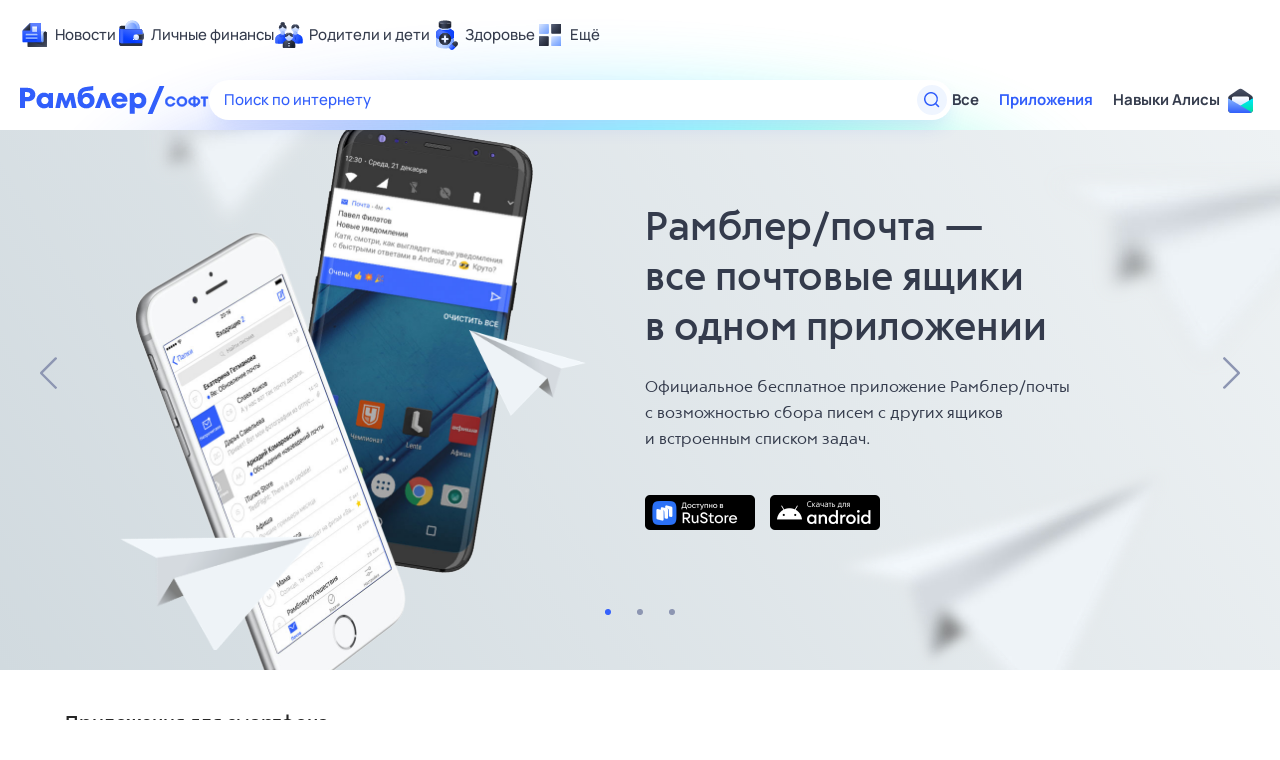

--- FILE ---
content_type: text/html; charset=utf-8
request_url: https://soft.rambler.ru/mobile
body_size: 7646
content:
<!DOCTYPE html>
<html lang="ru" >
  <head>
    <meta charset="utf-8"/>
    <title >Все программы – Рамблер/софт</title>

    <!-- META -->
    <meta name="referrer" content="always" />
    <meta name="viewport" content="width=1024, shrink-to-fit=yes" />
    <meta property="og:type" content="website" />
    <meta  property="og:image" content="/assets-new/images/6e0446e39d90f7b40e908e51e5241f93.png"/><meta  property="og:image:width" content="1120"/><meta  property="og:image:height" content="500"/>

    <!-- LINKS -->
    <link rel="shortcut icon" href="/assets/favicon.ico" type="image/x-icon" />
    <link rel="icon" href="/assets/favicon-32.png" type="image/png" sizes="32x32" />
    <link rel="dns-prefetch" href="https://static.rambler.ru"/><link rel="preconnect" href="//static.rambler.ru"/><link rel="dns-prefetch" href="https://st.top100.ru"/><link rel="preconnect" href="//st.top100.ru"/><link rel="dns-prefetch" href="https://topline.rambler.ru"/><link rel="preconnect" href="//topline.rambler.ru"/><link rel="dns-prefetch" href="https://mc.yandex.ru"/><link rel="preconnect" href="//mc.yandex.ru"/>
    

    <!-- STYLES -->
    <link rel="stylesheet" href="https://static.rambler.ru/fonts/Roboto/Roboto.css" />
    <link rel="stylesheet" href="https://static.rambler.ru/fonts/CorsicaRamblerLX/CorsicaRamblerLX.css" />
    <link rel="stylesheet" href="/assets/layout.0a343.css" />
    <!-- <link rel="stylesheet" href="/assets/hydration.01777.css" /> -->
    
  </head >
  <body>
    <div id="header-container"><div class="new-site__box-sizing--15U9s"><header class="rc__3asvyx ad_branding_header"><div class="rc__215akj"><div class="rc__5fwmzw"></div></div><script type="application/ld+json">{"@context":"http://schema.org","@type":"ItemList","itemListElement":[{"@type":"SiteNavigationElement","position":1,"url":"https://news.rambler.ru/"},{"@type":"SiteNavigationElement","position":2,"url":"https://finance.rambler.ru/"},{"@type":"SiteNavigationElement","position":3,"url":"https://family.rambler.ru/"},{"@type":"SiteNavigationElement","position":4,"url":"https://doctor.rambler.ru/"},{"@type":"SiteNavigationElement","position":5,"url":"https://weekend.rambler.ru/"},{"@type":"SiteNavigationElement","position":6,"url":"https://www.rambler.ru/dom/"},{"@type":"SiteNavigationElement","position":7,"url":"https://sport.rambler.ru/"},{"@type":"SiteNavigationElement","position":8,"url":"https://www.rambler.ru/pro/"},{"@type":"SiteNavigationElement","position":9,"url":"https://auto.rambler.ru/"},{"@type":"SiteNavigationElement","position":10,"url":"https://sci.rambler.ru/"},{"@type":"SiteNavigationElement","position":11,"url":"https://life.rambler.ru/"},{"@type":"SiteNavigationElement","position":12,"url":"https://www.rambler.ru/eco/"},{"@type":"SiteNavigationElement","position":13,"url":"https://eda.rambler.ru/"},{"@type":"SiteNavigationElement","position":14,"url":"https://horoscopes.rambler.ru/"},{"@type":"SiteNavigationElement","position":15,"url":"https://mail.rambler.ru/"},{"@type":"SiteNavigationElement","position":16,"url":"https://r0.ru/"},{"@type":"SiteNavigationElement","position":17,"url":"https://weather.rambler.ru/"},{"@type":"SiteNavigationElement","position":18,"url":"https://tv.rambler.ru/"},{"@type":"SiteNavigationElement","position":19,"url":"https://help.rambler.ru/"}]}</script><div class="rc__6ajzxr rc-topline"><div class="rc__3yjsqa rc__5ggxap"><div class="rc__8wcknd rc__51k77w breakpoints"><nav class="rc__4jhd6r" role="menu"><ul class="rc__87za64"><li class="rc__84kpwh"><a class="rc__4jqs5s" href="https://news.rambler.ru/" data-cerber="topline::menu::news_link" tabindex="0" role="menuitem"><span class="rc__8cy3va rc__74fuu9"></span><span class="rc__jme3a3">Новости</span></a></li><li class="rc__84kpwh"><a class="rc__4jqs5s" href="https://finance.rambler.ru/" data-cerber="topline::menu::finance_link" tabindex="0" role="menuitem"><span class="rc__8cy3va rc__475a6x"></span><span class="rc__jme3a3">Личные финансы</span></a></li><li class="rc__84kpwh"><a class="rc__4jqs5s" href="https://family.rambler.ru/" data-cerber="topline::menu::family_link" tabindex="0" role="menuitem"><span class="rc__8cy3va rc__3ph95q"></span><span class="rc__jme3a3">Родители и дети</span></a></li><li class="rc__84kpwh"><a class="rc__4jqs5s" href="https://doctor.rambler.ru/" data-cerber="topline::menu::doctor_link" tabindex="0" role="menuitem"><span class="rc__8cy3va rc__8qz4sj"></span><span class="rc__jme3a3">Здоровье</span></a></li><li class="rc__84kpwh"><a class="rc__4jqs5s" href="https://www.rambler.ru/all" data-cerber="topline::menu::more_link" tabindex="-1" role="menuitem"><span class="rc__8cy3va rc__2bxhdu"></span><span class="rc__jme3a3">Ещё</span></a></li></ul><div class="rc__5anmk5"><div class="rc__ujw4dk"><ul class="rc__364bhv"><li><a class="rc__4jqs5s" href="https://weekend.rambler.ru/" data-cerber="topline::dropdown::weekend_link" tabindex="0" role="menuitem"><span class="rc__8cy3va rc__3tgcp9"></span><span class="rc__jme3a3">Развлечения и отдых</span></a></li><li><a class="rc__4jqs5s" href="https://www.rambler.ru/dom/" data-cerber="topline::dropdown::dom_link" tabindex="0" role="menuitem"><span class="rc__8cy3va rc__cn8dpf"></span><span class="rc__jme3a3">Дом и уют</span></a></li><li><a class="rc__4jqs5s" href="https://sport.rambler.ru/" data-cerber="topline::dropdown::sport_link" tabindex="0" role="menuitem"><span class="rc__8cy3va rc__8bk39f"></span><span class="rc__jme3a3">Спорт</span></a></li><li><a class="rc__4jqs5s" href="https://www.rambler.ru/pro/" data-cerber="topline::dropdown::pro_link" tabindex="0" role="menuitem"><span class="rc__8cy3va rc__7vnfy8"></span><span class="rc__jme3a3">Карьера</span></a></li><li><a class="rc__4jqs5s" href="https://auto.rambler.ru/" data-cerber="topline::dropdown::auto_link" tabindex="0" role="menuitem"><span class="rc__8cy3va rc__2wczpr"></span><span class="rc__jme3a3">Авто</span></a></li><li><a class="rc__4jqs5s" href="https://sci.rambler.ru/" data-cerber="topline::dropdown::sci_link" tabindex="0" role="menuitem"><span class="rc__8cy3va rc__81dzh1"></span><span class="rc__jme3a3">Технологии и тренды</span></a></li><li><a class="rc__4jqs5s" href="https://life.rambler.ru/" data-cerber="topline::dropdown::life_link" tabindex="0" role="menuitem"><span class="rc__8cy3va rc__31pwm5"></span><span class="rc__jme3a3">Жизненные ситуации</span></a></li><li><a class="rc__4jqs5s rc__5uku7g" href="https://www.rambler.ru/eco/" data-cerber="topline::dropdown::eco_link" tabindex="0" role="menuitem"><span class="rc__8cy3va rc__2pr69a"></span><span class="rc__jme3a3">Сберегаем вместе</span></a></li><li><a class="rc__4jqs5s" href="https://eda.rambler.ru/" data-cerber="topline::dropdown::eda_link" tabindex="0" role="menuitem"><span class="rc__8cy3va rc__6dqcda"></span><span class="rc__jme3a3">Еда</span></a></li><li><a class="rc__4jqs5s" href="https://horoscopes.rambler.ru/" data-cerber="topline::dropdown::horoscopes_link" tabindex="0" role="menuitem"><span class="rc__8cy3va rc__66mjxt"></span><span class="rc__jme3a3">Гороскопы</span></a></li></ul></div><div class="rc__6nme8z"><ul class="rc__364bhv"><li><a class="rc__4jqs5s" href="https://mail.rambler.ru/" data-cerber="topline::dropdown::mail_link" tabindex="0" role="menuitem"><span class="rc__8cy3va rc__79egbp"></span><span class="rc__jme3a3">Почта</span></a></li><li><a class="rc__4jqs5s" href="https://r0.ru/" data-cerber="topline::dropdown::search_link" tabindex="0" role="menuitem"><span class="rc__8cy3va rc__6vduyn"></span><span class="rc__jme3a3">Поиск</span></a></li><li><a class="rc__4jqs5s" href="https://weather.rambler.ru/" data-cerber="topline::dropdown::weather_link" tabindex="0" role="menuitem"><span class="rc__8cy3va rc__3drdas"></span><span class="rc__jme3a3">Погода</span></a></li><li><a class="rc__4jqs5s" href="https://tv.rambler.ru/" data-cerber="topline::dropdown::tv_link" tabindex="0" role="menuitem"><span class="rc__8cy3va rc__4ubdjp"></span><span class="rc__jme3a3">ТВ-программа</span></a></li></ul><ul class="rc__364bhv"><li><a class="rc__4jqs5s" href="https://help.rambler.ru/" data-cerber="topline::dropdown::help_link" tabindex="0" role="menuitem"><span class="rc__8cy3va rc__6355xf"></span><span class="rc__jme3a3">Помощь</span></a></li></ul></div></div></nav><div class="rc__bwm8dr rc__81eh5z"></div></div></div></div><div class="rc__6mqu3t rc-header"><div class="rc__8wcknd rc__51k77w breakpoints"><div class="rc__7t272a rc__4akbn7"><a class="rc__5h5udh" href="https://www.rambler.ru/" title="Главная страница Рамблер" data-cerber="topline::logo::rambler"><span class="rc__8k27m3"></span></a><a class="rc__5h5udh" href="/" title="софт" data-cerber="topline::logo::soft"><span class="rc__36gd3d"></span></a></div><div class="rc__cduvpz rc__5xfz3h"><form class="rc__6x1w84" action="https://nova.rambler.ru/search" role="search" aria-label="Поиск по интернету"><label class="rc__4huwu7"><input type="text" class="rc__86etrn" name="query" value="" autoComplete="off" autoCorrect="off" autoCapitalize="off" spellcheck="false" data-cerber="topline::search::input"/><span class="rc__5bfz48">Поиск по интернету</span></label><button class="rc__3vg6ke rc__3hgafm" type="submit" aria-label="Найти" data-cerber="topline::search::search_button"><span class="rc__7c3w4t"><svg xmlns="http://www.w3.org/2000/svg" width="20" height="20" fill="none" class="rc__4sdj3f"><path fill="currentColor" fill-rule="evenodd" d="M0 20V0v20ZM20 0v20V0Zm-2.823 16.116-2.728-2.727a6.994 6.994 0 0 0 1.441-5.644c-.489-2.806-2.728-5.089-5.527-5.616a7.011 7.011 0 0 0-8.234 8.234c.527 2.799 2.81 5.038 5.616 5.527a6.994 6.994 0 0 0 5.644-1.441l2.727 2.728a.5.5 0 0 0 .707 0l.354-.354a.5.5 0 0 0 0-.707ZM9 3.5c3.033 0 5.5 2.467 5.5 5.5s-2.467 5.5-5.5 5.5A5.506 5.506 0 0 1 3.5 9c0-3.033 2.467-5.5 5.5-5.5Z" clip-rule="evenodd"></path></svg></span></button></form></div><div class="rc__3qbbzk"><div class="Menu__root--kwmlR"><div><a href="/" class="Menu__link--2Bm8n" data-soft="mobile::top_menu::all">Все</a><a href="/mobile" class="Menu__link_active--21I7B Menu__link--2Bm8n" data-soft="mobile::top_menu::mobile">Приложения</a><a href="/voice" class="Menu__link--2Bm8n" data-soft="mobile::top_menu::voice">Навыки Алисы</a></div></div></div><div class="rc__56h59c"><a class="rc__29x3bb rc__2bcj7b" href="https://mail.rambler.ru/" title="Рамблер почта" target="_blank" rel="noopener" data-cerber="topline::mail_button::login"><span class="rc__4axx6f"><span class="rc__2pq3vx"></span></span></a></div></div></div></header></div></div><div id="slider"><section class="Slider__slider--KKLXL"><div class="Slider__slides--x9Q7S"><div class="Slider__slides_track_animated--Tl4nk Slider__slides_track--2_gDU" style="width:0;margin-left:0"></div></div><div class="Slider__navigation_dots--3qVv1"><ul class="Slider__navigation_dots_content--2TBEl"><li class="Slider__navigation_item_dot_active--3kxTg Slider__navigation_item_dot--2rP0e" data-soft="mobile::slider::dots::1"></li><li class="Slider__navigation_item_dot--2rP0e" data-soft="mobile::slider::dots::2"></li><li class="Slider__navigation_item_dot--2rP0e" data-soft="mobile::slider::dots::3"></li></ul></div><div class="Slider__navigation_arrows--2gell"><div class="Slider__navigation_arrows_content--qm5-j"><div class="Slider__navigation_item_arrow_prev--2iOvb Slider__navigation_item_arrow--cfRaC" data-soft="mobile::slider::arrows::prev"></div><div class="Slider__navigation_item_arrow_next--3zsl1 Slider__navigation_item_arrow--cfRaC" data-soft="mobile::slider::arrows::next"></div></div></div></section></div><div id="catalog"><section class="Catalog__root--3bMSF"><h1 class="Catalog__category_title--iledq">Приложения для смартфона</h1><a href="/mail_m" class="Catalog__item--25o3h"><article class="Catalog__item_type_mobile--3yX9T"><div class="Catalog__item_icon--39-cg Catalog__item_icon_mail_m--2PyEy" data-soft="mobile::catalog::mail_m::icon"></div><h2 class="Catalog__item_title--2M50a" data-soft="mobile::catalog::mail_m::title">Рамблер/почта</h2><p class="Catalog__item_description--25kW9" data-soft="mobile::catalog::mail_m::text">Мобильный почтовый клиент <nobr>с возможностью</nobr> сбора писем <nobr>с других</nobr> ящиков</p><div class="Catalog__button--1WA3H" data-soft="mobile::catalog::mail_m::button">Подробнее</div></article></a><a href="/horoscopes" class="Catalog__item--25o3h"><article class="Catalog__item_type_mobile--3yX9T"><div class="Catalog__item_icon--39-cg Catalog__item_icon_horoscopes--3YkQ7" data-soft="mobile::catalog::horoscopes::icon"></div><h2 class="Catalog__item_title--2M50a" data-soft="mobile::catalog::horoscopes::title">Рамблер/гороскопы</h2><p class="Catalog__item_description--25kW9" data-soft="mobile::catalog::horoscopes::text">Ваш зодиакальный и лунный гороскоп, <nobr>а также</nobr> самый полный сонник для мобильных устройств</p><div class="Catalog__button--1WA3H" data-soft="mobile::catalog::horoscopes::button">Подробнее</div></article></a><a href="/dating" class="Catalog__item--25o3h"><article class="Catalog__item_type_mobile--3yX9T"><div class="Catalog__item_icon--39-cg Catalog__item_icon_dating--vdRNw" data-soft="mobile::catalog::dating::icon"></div><h2 class="Catalog__item_title--2M50a" data-soft="mobile::catalog::dating::title">Рамблер/знакомства</h2><p class="Catalog__item_description--25kW9" data-soft="mobile::catalog::dating::text">Знакомства для свиданий поблизости и анонимные чаты <nobr>на самые</nobr> сокровенные темы</p><div class="Catalog__button--1WA3H" data-soft="mobile::catalog::dating::button">Подробнее</div></article></a></section></div><div class="Help__help--1wwjC "><div class="Help__help_content--1kRQb"><div class="Help__help_item--KNAlq"><a href="https://help.rambler.ru/legal/soft/" class="Help__help_item_title--3EmQ4" target="_blank" data-soft="mobile::bottom_menu::legal">Пользовательское соглашение</a><div class="Help__help_item_description--1u6az">Устанавливая приложение или расширение, вы принимаете соглашение</div></div><div class="Help__help_item--KNAlq"><a href="https://help.rambler.ru/feedback/soft/" class="Help__help_item_title--3EmQ4" target="_blank" data-soft="mobile::bottom_menu::help">Техническая поддержка</a><div class="Help__help_item_description--1u6az">В любой непонятной ситуации с приложениями Рамблер/софт пишите нам</div></div><div class="Help__help_item--KNAlq"><a href="https://help.rambler.ru/feedback/soft/" class="Help__help_item_title--3EmQ4" target="_blank" data-soft="mobile::bottom_menu::feedback">Обратная связь</a><div class="Help__help_item_description--1u6az">Свои отзывы и пожелания отправляйте нам через форму обратной связи</div></div></div></div><div class="Footer__root--2hqRe"><footer class="rc-footer rc__338153 rc__2bcw1j"><div class="rc__4ehxwr rc__2mtpsb breakpoints"><ul class="rc__3sqr4w"><li class="rc__2fs6dp"><a class="rc__2gvh6h" href="https://www.rambler.ru/" target="_blank" rel="noopener" data-cerber="footer::menu_link::main">© Рамблер — главные новости России и мира, гороскопы, почта, поиск и другие полезные сервисы</a></li><li><a class="rc__2gvh6h" href="https://help.rambler.ru/feedback/soft/" target="_blank" rel="noopener" data-cerber="footer::menu_link::1">Помощь</a></li><li><a class="rc__2gvh6h" href="https://rambler-co.ru/jobs" target="_blank" rel="noopener" data-cerber="footer::menu_link::2">Вакансии</a></li><li><a class="rc__2gvh6h" href="https://help.rambler.ru/legal/1430" target="_blank" rel="noopener" data-cerber="footer::menu_link::3">Условия использования</a></li><li><a class="rc__2gvh6h" href="https://help.rambler.ru/legal/1142" target="_blank" rel="noopener" data-cerber="footer::menu_link::4">Политика конфиденциальности</a></li><li><a class="rc__2gvh6h" href="https://developers.rambler.ru/likes/" target="_blank" rel="noopener" data-cerber="footer::menu_link::5">Лайки</a></li><li><a class="rc__2gvh6h" href="https://top100.rambler.ru/" target="_blank" rel="noopener" data-cerber="footer::menu_link::6">Топ-100</a></li><li><a class="rc__2gvh6h" href="https://www.rambler.ru/all" target="_blank" rel="noopener" data-cerber="footer::menu_link::7">Все проекты</a></li></ul><div class="rc__36ejjt"><div class="rc__5zx36g"><div class="rc__87nnm1">18<!-- -->+</div></div><div class="rc__32gy5f"><a class="rc__8q84js" href="https://vk.com/rambler" title="Вконтакте" target="_blank" rel="noopener" data-cerber="footer::social_button::vk"><svg xmlns="http://www.w3.org/2000/svg" width="20" height="20" fill="none" class="rc__3ngnyh"><path fill="currentColor" fill-rule="evenodd" d="M17.7 2.3C16.5 1 14.4 1 10.4 1h-.8c-4 0-6.1 0-7.3 1.3C1.1 3.6 1 5.6 1 9.6v.7c0 4.1 0 6.1 1.3 7.4C3.6 19 5.6 19 9.6 19h.7c4.1 0 6.1 0 7.4-1.3 1.3-1.3 1.3-3.3 1.3-7.4v-.7c0-4 0-6.1-1.3-7.3Zm-6.9 9c1.5.2 2.6 1.3 3.1 2.7H16c-.6-2.2-2.1-3.3-3.1-3.8.9-.5 2.3-1.9 2.6-3.7h-1.9c-.4 1.5-1.6 2.9-2.8 3v-3H8.9v5.2c-1.2-.3-2.7-1.8-2.8-5.2H4c.1 4.7 2.5 7.5 6.6 7.5h.2v-2.7Z" clip-rule="evenodd"></path></svg></a><a class="rc__8q84js" href="https://ok.ru/rambler" title="Одноклассники" target="_blank" rel="noopener" data-cerber="footer::social_button::ok"><svg width="20" height="20" fill="none" xmlns="http://www.w3.org/2000/svg" class="rc__3ngnyh"><path fill-rule="evenodd" clip-rule="evenodd" d="M2.257 2.257C1 3.524 1 5.567 1 9.638v.724c0 4.08 0 6.114 1.266 7.38C3.53 19 5.575 19 9.643 19h.723c4.069 0 6.12 0 7.377-1.257C19 16.476 19 14.433 19 10.362v-.724c0-4.07 0-6.123-1.257-7.38C16.478 1 14.435 1 10.366 1h-.723C5.566 1 3.53 1 2.257 2.257Zm7.742 7.68a3.217 3.217 0 0 1-2.255-.934 3.16 3.16 0 0 1-.936-2.249c0-.889.363-1.686.936-2.249a3.192 3.192 0 0 1 4.51 0c.572.572.936 1.37.936 2.25A3.192 3.192 0 0 1 10 9.937Zm1.354 6.392-1.381-3.082-1.382 3.082a.137.137 0 0 1-.136.1H6.518a.135.135 0 0 1-.055-.012.156.156 0 0 1-.073-.215l1.98-3.482a6.791 6.791 0 0 1-2.663-1.296.152.152 0 0 1-.018-.2l.936-1.278a.17.17 0 0 1 .179-.046.146.146 0 0 1 .05.028c.535.452 1.14.81 1.792 1.023a4.34 4.34 0 0 0 1.351.219c1.173 0 2.264-.49 3.146-1.243a.15.15 0 0 1 .154-.034.15.15 0 0 1 .074.053l.936 1.278c.054.064.045.145-.073.2-.79.653-1.709 1.07-2.663 1.296l1.981 3.482c.055.109-.009.227-.127.227H11.49a.15.15 0 0 1-.137-.1ZM10.007 5.294c-.4 0-.763.164-1.027.426a1.483 1.483 0 0 0-.427 1.025c0 .399.164.762.427 1.025a1.452 1.452 0 0 0 2.054 0 1.444 1.444 0 0 0 0-2.05 1.436 1.436 0 0 0-1.027-.426Z" fill="currentColor"></path></svg></a><a class="rc__8q84js" href="https://t.me/news_rambler" title="Telegram" target="_blank" rel="noopener" data-cerber="footer::social_button::tg"><svg xmlns="http://www.w3.org/2000/svg" width="20" height="20" fill="none" class="rc__3ngnyh"><path fill="currentColor" fill-rule="evenodd" d="M20 0v20V0ZM0 20V0v20ZM17.68 2.11.89 9.27A.76.76 0 0 0 1 10.7l2.9.94c.914.29 1.91.15 2.71-.38l7.59-5.09a.34.34 0 0 1 .42.53l-5.69 5.54a.92.92 0 0 0 .13 1.44l6.06 4.06a1.53 1.53 0 0 0 2.36-1l2.08-13.17a1.36 1.36 0 0 0-1.88-1.46Z" clip-rule="evenodd"></path></svg></a></div></div></div><div class="rc__3zhfy8"><div class="rc__5te5mx rc__2mtpsb breakpoints"><div class="rc__6995vq"><span class="rc__4b373h">На информационном ресурсе применяются рекомендательные технологии в соответствии с <a href="https://help.rambler.ru/legal/2183/uslovia" target="_blank" rel="noopener" data-cerber="footer::rules_link">Правилами</a></span></div></div></div></footer></div><script>
          (function (w, d, c) {
            (w[c] = w[c] || []).push(function() {
                var options = {
                    project: 929011,
                    trackHashes: true,
                    protocol: 'https',
                    attributes_dataset: [
                        'cerber-topline',
                        'logo',
                        'ui',
                        'soft'
                    ]
                };
                try {
                    w.top100Counter = new top100(options);
                } catch(e) { }
            });

            var n = d.getElementsByTagName("script")[0],
                    s = d.createElement("script"),
                    f = function () { n.parentNode.insertBefore(s, n); };
            s.type = "text/javascript";
            s.async = true;
            s.src = "https://st.top100.ru/top100/top100.js";
            if (w.opera == "[object Opera]") {
                d.addEventListener("DOMContentLoaded", f, false);
            } else { f(); }
        })(window, document, "_top100q");
        </script><noscript><img src="https://counter.rambler.ru/top100.cnt?pid=929011"/></noscript><script>
          (function (w, d, c) {
            (w[c] = w[c] || []).push(function() {
                var options = {
                    project: 7728281,
                    trackHashes: true,
                    protocol: 'https',
                    attributes_dataset: [
                        'cerber-topline',
                        'logo',
                        'ui',
                        'soft'
                    ]
                };
                try {
                    w.top100Counter = new top100(options);
                } catch(e) { }
            });

            var n = d.getElementsByTagName("script")[0],
                    s = d.createElement("script"),
                    f = function () { n.parentNode.insertBefore(s, n); };
            s.type = "text/javascript";
            s.async = true;
            s.src = "https://st.top100.ru/top100/top100.js";
            if (w.opera == "[object Opera]") {
                d.addEventListener("DOMContentLoaded", f, false);
            } else { f(); }
        })(window, document, "_top100q");
        </script><noscript><img src="https://counter.rambler.ru/top100.cnt?pid=7728281"/></noscript><script>
            (function(m,e,t,r,i,k,a){
              m[i]=m[i]||function(){(m[i].a=m[i].a||[]).push(arguments)};
              m[i].l=1*new Date();
              for (var j = 0; j < document.scripts.length; j++) {if (document.scripts[j].src === r) { return; }}
              k=e.createElement(t),a=e.getElementsByTagName(t)[0],k.async=1,k.src=r,a.parentNode.insertBefore(k,a)
            })
            (window, document, 'script', 'https://mc.webvisor.org/metrika/tag_ww.js', 'ym');

            
                  ym(26557842, "init", {
                    clickmap:true,
                    trackLinks:true,
                    accurateTrackBounce:true,
                    triggerEvent: true,
                  });
                
                  ym(26649402, "init", {
                    clickmap:true,
                    trackLinks:true,
                    accurateTrackBounce:true,
                    triggerEvent: true,
                  });
                
                  ym(105674087, "init", {
                    clickmap:true,
                    trackLinks:true,
                    accurateTrackBounce:true,
                    triggerEvent: true,
                  });
                </script><noscript><div><img src="https://mc.yandex.ru/watch/26557842" style="position:absolute;left:-9999px" alt=""/></div></noscript><noscript><div><img src="https://mc.yandex.ru/watch/26649402" style="position:absolute;left:-9999px" alt=""/></div></noscript><noscript><div><img src="https://mc.yandex.ru/watch/105674087" style="position:absolute;left:-9999px" alt=""/></div></noscript><script>
              (function(win, doc, cb){
                (win[cb] = win[cb] || []).push(function() {
                    try {
                        tnsCounterRambler_ru = new TNS.TnsCounter({
                        'account':'rambler_ru',
                        'tmsec': 'rambler_soft-site'
                        });
                    } catch(e){}
                });

                var tnsscript = doc.createElement('script');
                tnsscript.type = 'text/javascript';
                tnsscript.async = true;
                tnsscript.src = ('https:' == doc.location.protocol ? 'https:' : 'http:') +
                    '//www.tns-counter.ru/tcounter.js';
                var s = doc.getElementsByTagName('script')[0];
                s.parentNode.insertBefore(tnsscript, s);
            })(window, this.document,'tnscounter_callback');
              </script><noscript><img src="//www.tns-counter.ru/V13a****rambler_ru/ru/UTF-8/tmsec=rambler_soft-site/" width="0" height="0" alt=""/></noscript><script type="text/javascript">
              new Image().src = "//counter.yadro.ru/hit;rambler?r"+
              escape(document.referrer)+((typeof(screen)=="undefined")?"":
              ";s"+screen.width+"*"+screen.height+"*"+(screen.colorDepth?
              screen.colorDepth:screen.pixelDepth))+";u"+escape(document.URL)+
              ";h"+escape(document.title.substring(0,150))+
              ";"+Math.random();
            </script>

    <!-- SCRIPTS -->
    <!-- <script src="/assets/layout.35fa8.js"></script> -->
    <script src="/assets/hydration.14668.js"></script>
    <!-- <script type="text/javascript" src="/assets-new/hydration.js?v=1" /> -->
    
  </body>
</html>

--- FILE ---
content_type: text/css
request_url: https://static.rambler.ru/fonts/CorsicaRamblerLX/CorsicaRamblerLX.css
body_size: 87
content:
@font-face {
  font-family: CorsicaRamblerLX;
  font-style: normal;
  font-weight: 500;
  src: url("/fonts/CorsicaRamblerLX/medium.woff2") format("woff2"), url("/fonts/CorsicaRamblerLX/medium.woff") format("woff");
}

@font-face {
  font-family: CorsicaRamblerLX;
  font-style: normal;
  font-weight: 400;
  src: url("/fonts/CorsicaRamblerLX/regular.woff2") format("woff2"), url("/fonts/CorsicaRamblerLX/regular.woff") format("woff");
}


--- FILE ---
content_type: text/css; charset=UTF-8
request_url: https://soft.rambler.ru/assets/layout.0a343.css
body_size: 151577
content:
@import url(https://static.rambler.ru/fonts/CorsicaRamblerLX/CorsicaRamblerLX.css);
@import url(https://static.rambler.ru/fonts/Roboto/Roboto.css);
.Catalog__root--3bMSF {
  width: 1450px;
  margin: 0 auto;
  padding: 0 23px 0 33px;
  padding-bottom: 50px;
  font-family: CorsicaRamblerLX, Roboto, Arial, sans-serif;
  font-weight: normal;
  color: #262626;
  font-size: 0;
}

@media screen and (max-width: 1506px) {
  .Catalog__root--3bMSF {
    width: 1160px;
  }
}

@media screen and (max-width: 1230px) {
  .Catalog__root--3bMSF {
    width: 870px;
  }
}

.Catalog__category_title--iledq {
  padding: 40px 0 30px 0;
  font-size: 20px;
  line-height: 30px;
  font-weight: 500;
}

.Catalog__item--25o3h {
  position: relative;
  display: inline-block;
  vertical-align: top;
  width: 230px;
  height: 348px;
  margin: 0 10px 10px 0;
  padding: 24px 24px 25px 24px;
  color: #262626;
  text-decoration: none;
  border: solid 1px #dcdfe7;
  cursor: pointer;
  transition: all 0.2s;
}

.Catalog__item--25o3h:hover {
  border-color: #8d96b2;
}

.Catalog__item_icon--39-cg {
  position: relative;
  width: 120px;
  height: 120px;
  margin-bottom: 24px;
  background-repeat: no-repeat;
  background-size: cover;
}

.Catalog__item_icon_mail_m--2PyEy {
  background-image: url(/assets/assets-new/images/e45f20e8b060161e3e8245142ef4dd12.jpg);
}

.Catalog__item_icon_horoscopes--3YkQ7 {
  background-image: url(/assets/assets-new/images/b172c6de097d71f07eda594793703060.jpg);
}

.Catalog__item_icon_dating--vdRNw {
  background-image: url(/assets/assets-new/images/5ea27f11ee9726766a63a008fd69a32c.jpg);
}

.Catalog__item_icon_weather--2vkCH {
  background-image: url(/assets/assets-new/images/1dc0b888d3a9763cd92c6daa57aa2fc9.jpg);
}

.Catalog__item_icon_main---PY6N {
  background-image: url([data-uri]);
}

.Catalog__item_icon_alice-horoscopes--1zbXw {
  background-image: url([data-uri]);
}

.Catalog__item_icon--39-cg::before {
  content: '';
  position: absolute;
  top: -11px;
  right: -11px;
  display: block;
  width: 30px;
  height: 30px;
  background-size: cover;
}

.Catalog__item_type_mobile--3yX9T .Catalog__item_icon--39-cg::before {
  background-image: url([data-uri]);
}

.Catalog__item_type_mobile--3yX9T .Catalog__item_icon--39-cg:hover::before {
  background-image: url([data-uri]);
}

.Catalog__item_type_browser-exntensions--1kF-9 .Catalog__item_icon--39-cg::before {
  background-image: url([data-uri]);
}

.Catalog__item_type_browser-exntensions--1kF-9 .Catalog__item_icon--39-cg:hover::before {
  background-image: url([data-uri]);
}

.Catalog__item_type_desktop--35JpH .Catalog__item_icon--39-cg::before {
  background-image: url([data-uri]);
}

.Catalog__item_type_desktop--35JpH .Catalog__item_icon--39-cg:hover::before {
  background-image: url([data-uri]);
}

.Catalog__item_type_voice--2Pv-Y .Catalog__item_icon--39-cg::before {
  background-image: url([data-uri]);
}

.Catalog__item_type_voice--2Pv-Y .Catalog__item_icon--39-cg:hover::before {
  background-image: url([data-uri]);
}

.Catalog__item_title--2M50a {
  margin-bottom: 9px;
  font-size: 20px;
  line-height: 34px;
  font-weight: 500;
}

.Catalog__item_title--2M50a:hover {
  color: #3662fb;
}

.Catalog__item_description--25kW9 {
  font-size: 13px;
  line-height: 22px;
}

.Catalog__button--1WA3H {
  position: absolute;
  bottom: 39px;
  display: inline-block;
  height: 30px;
  border-radius: 30px;
  padding: 10px 29px 0 29px;
  background-color: #eef2f4;
  font-size: 15px;
  font-weight: 500;
  text-decoration: none;
  color: #262626;
  border: none;
  cursor: pointer;
  transition: all 0.2s;
}

.Catalog__button--1WA3H:hover {
  color: #fff;
  background-color: #3662fb;
}

.Catalog__button--1WA3H::after {
  content: '';
  display: inline-block;
  width: 15px;
  height: 9px;
  margin-left: 5px;
  background-image: url([data-uri]);
}

.Catalog__button--1WA3H:hover::after {
  background-image: url([data-uri]);
}


.SlideTextContent__text_content--1Fy3C {
  position: relative;
  max-width: 1224px;
  min-width: 910px;
  margin: 0 auto;
}

.SlideTextContent__l--2BrIa,
.SlideTextContent__r--2uggT {
  display: inline-block;
  width: 50%;
}

.SlideTextContent__promo--3_5UG {
  position: relative;
  left: -7%;
  width: 430px;
  margin: 0 auto;
  z-index: 1;
}

.SlideTextContent__title_and_description--3O66o {
  color: #343b4c;
}

.SlideTextContent__title--2qQle {
  margin-bottom: 21px;
  font-size: 40px;
  line-height: 50px;
  font-weight: 500;
}

.SlideTextContent__title--2qQle h1 {
  display: inline;
  font-size: 40px;
  line-height: 50px;
  font-weight: 500;
}

.SlideTextContent__description--3VK35 {
  margin-bottom: 42px;
  font-size: 16px;
  line-height: 26px;
}

.SlideTextContent__inverted--23JMf .SlideTextContent__title--2qQle,
.SlideTextContent__inverted--23JMf .SlideTextContent__description--3VK35 {
  color: #fff;
}


:root,
:host {
  --rc-popup-title-fontFamily: "Manrope", sans-serif;
  --rc-popup-title-fontWeight: 800;
  --rc-popup-title-fontSize: 21px;
  --rc-popup-title-lineHeight: 30px;
  --rc-popup-full-veil-bgColor: #ffffff;
  --rc-popup-modal-veil-bgColor: rgba(52,59,76, 0.9);
  --rc-popup-bgColor: #ffffff;
  --rc-popup-borderRadius: 15px;
  --rc-popup-boxShadow: 0px 10px 30px -5px rgba(49,94,251, 0.25);
  --rc-popup-color: #343b4c;
  --rc-popup-hover-color: #2c54e2;
  --rc-popup-active-color: #274bc8;
}

:root.dark-mode {
  --rc-popup-full-veil-bgColor: #1f2431;
  --rc-popup-modal-veil-bgColor: rgba(52,59,76, 0.9);
  --rc-popup-bgColor: #1f2431;
  --rc-popup-boxShadow: 0px 10px 30px -5px rgba(13,16,23, 0.6);
  --rc-popup-color: #eff5ff;
  --rc-popup-hover-color: #a2c4ff;
  --rc-popup-active-color: #83b1ff;
}

.rc__4ybqsd,
.rc__3q2t75 {
  position: fixed;
  overflow: auto;
  top: 0;
  right: 0;
  bottom: 0;
  left: 0;
  -webkit-overflow-scrolling: touch;
  z-index: 100;
}

.rc__4ybqsd {
  background-color: var(--rc-popup-full-veil-bgColor);
  opacity: 0;
  transform: scale(0.95);
  transition: opacity 100ms, transform 100ms;
}

.rc__4ybqsd.rc__7rrarf {
  opacity: 1;
  transform: scale(1);
}

.rc__3q2t75 {
  background-color: var(--rc-popup-modal-veil-bgColor);
  opacity: 0;
  transition: opacity 100ms;
}

.rc__3q2t75.rc__7rrarf {
  opacity: 1;
}

.rc__3q2t75 .rc__4eupun {
  position: relative;
  overflow: hidden;
  display: flex;
  align-items: center;
  justify-content: center;
  width: -moz-fit-content;
  width: fit-content;
  min-width: 100%;
  min-height: 100%;
  padding: 50px;
}

@media (max-width: 768px) {
  .rc__3q2t75 .rc__4eupun {
    padding: 10px;
  }
}

.rc__475vn5 {
  outline: none;
}

.rc__4ybqsd .rc__475vn5 {
  width: 100%;
  height: 100%;
  background: var(--rc-popup-bgColor);
}

.rc__3q2t75 .rc__475vn5 {
  position: relative;
  max-width: 100%;
  border-radius: var(--rc-popup-borderRadius);
  background: var(--rc-popup-bgColor);
  transform: translateY(20px);
  transition: transform 100ms;
}

.rc__3q2t75.rc__7rrarf .rc__475vn5 {
  transform: translateY(0);
}

.rc__3q2t75.rc__pndd7k .rc__475vn5 {
  transform: translateY(-20px);
}

.rc__3c6y1a {
  margin: 0 20px 15px;
  padding-top: 20px;
  font-family: var(--rc-popup-title-fontFamily);
  font-weight: var(--rc-popup-title-fontWeight);
  font-size: var(--rc-popup-title-fontSize);
  line-height: var(--rc-popup-title-lineHeight);
  color: var(--rc-popup-color);
}

.rc__3c6y1a.rc__3eh8nt {
  padding-right: 40px;
}

.rc__7cnme8 {
  padding: 0;
  border: 0;
  background-color: transparent;
  box-shadow: none;
  cursor: pointer;
  position: absolute;
  display: flex;
  justify-content: center;
  align-items: center;
  width: 30px;
  height: 30px;
  color: var(--rc-popup-color);
  transform: translate3d(0, 0, 0);
  cursor: pointer;
  z-index: 1;
}

.rc__4ybqsd .rc__7cnme8 {
  right: 20px;
  top: 20px;
}

.rc__3q2t75 .rc__7cnme8 {
  right: 10px;
  top: 10px;
}

@media (hover: hover) {
  .rc__7cnme8 {
    transition: color 200ms;
  }

  .rc__7cnme8:hover {
    color: var(--rc-popup-hover-color);
  }
}

.rc__7cnme8:active {
  color: var(--rc-popup-active-color);
}

.rc__yz4apd {
  display: block;
  width: 30px;
  height: 30px;
}

.rc__743s1x {
  margin: 0 20px 20px;
  padding-top: 20px;
}

.rc__3c6y1a ~ .rc__743s1x {
  padding-top: 0;
}


:root,
:host {
  --rc-button-small-height: 40px;
  --rc-button-medium-height: 50px;
  --rc-button-borderRadius: 25px;
  --rc-button-fontFamily: "Manrope", sans-serif;
  --rc-button-fontWeight: 700;
  --rc-button-fontStyle: normal;
  --rc-button-fontSize: 15px;
  --rc-button-lineHeight: 20px;
  --rc-button-textTransform: none;
  --rc-button-letterSpacing: normal;
  --rc-button-primary-color: #ffffff;
  --rc-button-primary-bgColor: #315efb;
  --rc-button-primary-hover-bgColor: #2c54e2;
  --rc-button-primary-active-bgColor: #274bc8;
  --rc-button-success-color: #ffffff;
  --rc-button-success-bgColor: #28bc00;
  --rc-button-success-hover-bgColor: #24a900;
  --rc-button-success-active-bgColor: #209600;
  --rc-button-danger-color: #ffffff;
  --rc-button-danger-bgColor: #ff564e;
  --rc-button-danger-hover-bgColor: #f2514a;
  --rc-button-danger-active-bgColor: #e54d46;
  --rc-button-secondary-color: #343b4c;
  --rc-button-secondary-bgColor: #e0ebff;
  --rc-button-secondary-hover-color: #2c54e2;
  --rc-button-secondary-hover-bgColor: #d1e2ff;
  --rc-button-secondary-active-color: #274bc8;
  --rc-button-secondary-active-bgColor: #c1d8ff;
  --rc-button-white-color: #343b4c;
  --rc-button-white-bgColor: #ffffff;
  --rc-button-white-hover-color: #2c54e2;
  --rc-button-white-active-color: #274bc8;
  --rc-button-primary-disabled-color: #afb6c9;
  --rc-button-primary-disabled-bgColor: #f3f4f7;
  --rc-button-white-disabled-color: #afb6c9;
  --rc-button-white-disabled-bgColor: #ffffff;
  --rc-button-primary-loader-color: #ffffff;
  --rc-button-white-loader-color: #315efb;
}

:root.dark-mode {
  --rc-button-primary-bgColor: #649dff;
  --rc-button-primary-hover-bgColor: #83b1ff;
  --rc-button-primary-active-bgColor: #a2c4ff;
  --rc-button-success-bgColor: #00baad;
  --rc-button-success-hover-bgColor: #26c4b9;
  --rc-button-success-active-bgColor: #4dcfc6;
  --rc-button-danger-bgColor: #ff6f68;
  --rc-button-danger-hover-bgColor: #ff857f;
  --rc-button-danger-active-bgColor: #ff9a95;
  --rc-button-secondary-color: #eff5ff;
  --rc-button-secondary-bgColor: #3d4456;
  --rc-button-secondary-hover-color: #a2c4ff;
  --rc-button-secondary-hover-bgColor: #464d60;
  --rc-button-secondary-active-color: #83b1ff;
  --rc-button-secondary-active-bgColor: #50566b;
  --rc-button-white-color: #eff5ff;
  --rc-button-white-bgColor: #1f2431;
  --rc-button-white-hover-color: #a2c4ff;
  --rc-button-white-active-color: #83b1ff;
  --rc-button-primary-disabled-color: #62687f;
  --rc-button-primary-disabled-bgColor: #343b4c;
  --rc-button-white-disabled-color: #62687f;
  --rc-button-white-disabled-bgColor: #1f2431;
  --rc-button-primary-loader-color: #ffffff;
  --rc-button-white-loader-color: #ffffff;
}

.rc__76a9k1 {
  padding: 0;
  border: 0;
  background-color: transparent;
  box-shadow: none;
  cursor: pointer;
  position: relative;
  display: inline-flex;
  justify-content: center;
  align-items: center;
  height: var(--rc-button-small-height);
  min-width: var(--rc-button-small-height);
  border-radius: var(--rc-button-borderRadius);
  cursor: pointer;
  -webkit-user-select: none;
  -moz-user-select: none;
  user-select: none;
  -webkit-text-decoration: none;
  text-decoration: none;
  text-transform: var(--rc-button-textTransform);
  letter-spacing: var(--rc-button-letterSpacing);
}

@media (hover: hover) {
  .rc__76a9k1 {
    transition: background-color 200ms, color 200ms;
  }
}

.rc__76a9k1:not(.rc__8yaqfk) {
  padding: 0 20px;
}

.rc__76a9k1.rc__jvmwf3 {
  height: var(--rc-button-medium-height);
  min-width: var(--rc-button-medium-height);
}

.rc__76a9k1:not(.rc__8xy745).rc__77gm1e {
  color: var(--rc-button-primary-color);
  background-color: var(--rc-button-primary-bgColor);
}

@media (hover: hover) {
  .rc__76a9k1:not(.rc__8xy745).rc__77gm1e:hover {
    background-color: var(--rc-button-primary-hover-bgColor);
  }
}

.rc__76a9k1:not(.rc__8xy745).rc__77gm1e:active {
  background-color: var(--rc-button-primary-active-bgColor);
}

.rc__76a9k1:not(.rc__8xy745).rc__68zs8r {
  color: var(--rc-button-success-color);
  background-color: var(--rc-button-success-bgColor);
}

@media (hover: hover) {
  .rc__76a9k1:not(.rc__8xy745).rc__68zs8r:hover {
    background-color: var(--rc-button-success-hover-bgColor);
  }
}

.rc__76a9k1:not(.rc__8xy745).rc__68zs8r:active {
  background-color: var(--rc-button-success-active-bgColor);
}

.rc__76a9k1:not(.rc__8xy745).rc__4mg4bc {
  color: var(--rc-button-danger-color);
  background-color: var(--rc-button-danger-bgColor);
}

@media (hover: hover) {
  .rc__76a9k1:not(.rc__8xy745).rc__4mg4bc:hover {
    background-color: var(--rc-button-danger-hover-bgColor);
  }
}

.rc__76a9k1:not(.rc__8xy745).rc__4mg4bc:active {
  background-color: var(--rc-button-danger-active-bgColor);
}

.rc__76a9k1:not(.rc__8xy745).rc__8r983s {
  color: var(--rc-button-secondary-color);
  background-color: var(--rc-button-secondary-bgColor);
}

@media (hover: hover) {
  .rc__76a9k1:not(.rc__8xy745).rc__8r983s:hover {
    color: var(--rc-button-secondary-hover-color);
    background-color: var(--rc-button-secondary-hover-bgColor);
  }
}

.rc__76a9k1:not(.rc__8xy745).rc__8r983s:active {
  color: var(--rc-button-secondary-active-color);
  background-color: var(--rc-button-secondary-active-bgColor);
}

.rc__76a9k1:not(.rc__8xy745).rc__6jyvfw {
  color: var(--rc-button-white-color);
  background-color: var(--rc-button-white-bgColor);
}

@media (hover: hover) {
  .rc__76a9k1:not(.rc__8xy745).rc__6jyvfw:hover {
    color: var(--rc-button-white-hover-color);
  }
}

.rc__76a9k1:not(.rc__8xy745).rc__6jyvfw:active {
  color: var(--rc-button-white-active-color);
}

.rc__76a9k1.rc__8xy745 {
  pointer-events: none;
}

.rc__76a9k1.rc__77gm1e.rc__8xy745,
.rc__76a9k1.rc__68zs8r.rc__8xy745,
.rc__76a9k1.rc__4mg4bc.rc__8xy745,
.rc__76a9k1.rc__8r983s.rc__8xy745,
.rc__76a9k1.rc__6jyvfw.rc__8xy745 {
  color: #afb6c9;
}

.rc__76a9k1.rc__77gm1e.rc__8xy745,
.rc__76a9k1.rc__68zs8r.rc__8xy745,
.rc__76a9k1.rc__4mg4bc.rc__8xy745,
.rc__76a9k1.rc__8r983s.rc__8xy745 {
  color: var(--rc-button-primary-disabled-color);
  background-color: var(--rc-button-primary-disabled-bgColor);
}

.rc__76a9k1.rc__6jyvfw.rc__8xy745 {
  color: var(--rc-button-white-disabled-color);
  background-color: var(--rc-button-white-disabled-bgColor);
}

.rc__dgxcmd {
  font-family: var(--rc-button-fontFamily);
  font-weight: var(--rc-button-fontWeight);
  font-style: var(--rc-button-fontStyle);
  font-size: var(--rc-button-fontSize);
  line-height: var(--rc-button-lineHeight);
  white-space: nowrap;
  text-overflow: ellipsis;
  overflow: hidden;
}

.rc__87tk8p {
  font-size: 0;
}

.rc__87tk8p+.rc__dgxcmd,
.rc__dgxcmd+.rc__87tk8p {
  margin-left: 5px;
}

.rc__3d517s .rc__87tk8p,
.rc__3d517s .rc__dgxcmd {
  visibility: hidden;
}

@keyframes rc__q7mfd9 {
  from {
    stroke-dasharray: 50, 100;
    stroke-dashoffset: 20;
  }

  to {
    stroke-dasharray: 90, 100;
    stroke-dashoffset: 50;
  }
}

@keyframes rc__7jxgj8 {
  100% {
    transform: rotate(360deg);
  }
}

.rc__6eawqh {
  position: absolute;
  top: 50%;
  left: 50%;
  margin-top: -13px;
  margin-left: -13px;
  animation: rc__7jxgj8 1.5s linear infinite;
  color: var(--rc-button-primary-loader-color);
}

.rc__8r983s .rc__6eawqh,
.rc__6jyvfw .rc__6eawqh {
  color: var(--rc-button-white-loader-color);
}

.rc__6eawqh>path {
  stroke-linecap: round;
  animation: rc__q7mfd9 0.6s ease-in-out infinite alternate;
}


.AppDownloadModal__root--1qZqc {
  font-family: CorsicaRamblerLX, Roboto, Arial, sans-serif;
  font-size: 14px;
  line-height: 20px;
  font-weight: normal;
  color: #262626;
}

.AppDownloadModal__title--q0kTO {
  margin-bottom: 15px;
  font-size: 20px;
  line-height: 25px;
  font-weight: 800;
}

.AppDownloadModal__description--2gAXS {
  margin-bottom: 30px;
}


.Slide__slide--3LGP3 {
  position: relative;
  overflow: hidden;
  float: left;
  width: 100%;
  height: 466px;
  padding-top: 74px;
  min-height: 1px;
  justify-content: center;
  font-family: CorsicaRamblerLX, Roboto, Arial, sans-serif;
  font-weight: normal;
  color: #262626;
  z-index: 1;
}
.Slide__l--3TLJW,
.Slide__r--3X1fq {
  position: relative;
  display: inline-block;
  width: 50%;
}
.Slide__decorations--kdt55 {
  position: relative;
  max-width: 1224px;
  min-width: 910px;
  margin: 0 auto;
}
.Slide__phones--1pxMl {
  position: relative;
  max-width: 1224px;
  min-width: 910px;
  margin: 0 auto;
}
.Slide__graphic_content--2_-H6 {
  position: absolute;
  top: 0;
  right: 0;
  bottom: 0;
  left: 0;
}
.Slide__button--aDYkd {
  pointer-events: auto;
  display: inline-block;
  height: 50px;
  line-height: 50px;
  border-radius: 100px;
  padding: 0 44px;
  background-color: #315efb;
  font-size: 16px;
  font-weight: 500;
  color: #fff;
  text-decoration: none;
  border: none;
  cursor: pointer;
  transition: all 0.2s;
}
.Slide__button_apple_store--1VGHJ {
  display: inline-block;
  width: 153px;
  height: 50px;
  margin-right: 28px;
  background-size: 153px 50px;
  background-position: center;
  background-image: url(/assets/assets-new/images/307378d736775bb5c7189633bfdbb03d.png);
}
.Slide__button_apple_store_border--2TPg2 {
  background-image: url(/assets/assets-new/images/2840db41f1553e3e6fb795e04cc79b24.png);
}
.Slide__button_google_store--3iqcA {
  display: inline-block;
  width: 174px;
  height: 50px;
  margin-right: 28px;
  background-size: 174px 50px;
  background-position: center;
  background-image: url(/assets/assets-new/images/eab9b3dd7a4341642aea4984e22a3545.png);
}
.Slide__button_google_store_border--3UkWK {
  background-image: url(/assets/assets-new/images/9b99841d6db1c6131731183ae4371324.png);
}
.Slide__button_google_app--3SvMk {
  display: inline-block;
  width: 110px;
  height: 35px;
  margin-right: 15px;
  margin-bottom: 15px;
  background-size: 110px 35px;
  background-position: center;
  background-image: url([data-uri]);
}
.Slide__button_huawei_store--3IZE4 {
  display: inline-block;
  width: 110px;
  height: 35px;
  margin-right: 15px;
  margin-bottom: 15px;
  background-size: 110px 35px;
  background-position: center;
  background-image: url([data-uri]);
}
.Slide__button_ru_store--3ltXJ {
  display: inline-block;
  width: 110px;
  height: 35px;
  margin-right: 15px;
  margin-bottom: 15px;
  background-size: 110px 35px;
  background-position: center;
  background-image: url([data-uri]);
}
.Slide__button_v2_apple_store--3_AKK {
  display: inline-block;
  width: 110px;
  height: 35px;
  margin-right: 15px;
  margin-bottom: 15px;
  background-size: 110px 35px;
  background-position: center;
  background-image: url([data-uri]);
}
.Slide__button_v2_apple_store_border--2cnNi {
  background-image: url([data-uri]);
}
.Slide__button_v2_google_store--3Jo4t {
  display: inline-block;
  width: 110px;
  height: 35px;
  margin-right: 15px;
  margin-bottom: 15px;
  background-size: 110px 35px;
  background-position: center;
  background-image: url([data-uri]);
}
.Slide__button_v2_google_store_border--1DNJY {
  background-image: url([data-uri]);
}
.Slide__button_v2_huawei_store--1v1nH {
  display: inline-block;
  width: 90px;
  height: 30px;
  margin-right: 15px;
  margin-bottom: 15px;
  background-size: 90px 30px;
  background-position: center;
  background-image: url([data-uri]);
}
.Slide__button_v2_huawei_store_border--35vC- {
  background-image: url([data-uri]);
}
.Slide__button_v2_app_gallery--1gxIL {
  display: inline-block;
  width: 110px;
  height: 35px;
  margin-right: 15px;
  margin-bottom: 15px;
  background-size: 110px 35px;
  background-position: center;
  background-image: url([data-uri]);
}
.Slide__button_v2_ru_store--Cfy14 {
  display: inline-block;
  width: 90px;
  height: 30px;
  margin-right: 15px;
  margin-bottom: 15px;
  background-size: 90px 30px;
  background-position: center;
  background-image: url([data-uri]);
}
.Slide__button_v2_google_app--3ntmk {
  display: inline-block;
  width: 95px;
  height: 30px;
  margin-right: 15px;
  margin-bottom: 15px;
  background-size: 95px 30px;
  background-position: center;
  background-image: url([data-uri]);
}

.SlideMailM__l--8z7wB {
}

.SlideMailM__r--1X5bM {
}

.SlideMailM__text_content--zyqQR {
  position: relative;
  left: -43px;
}

.SlideMailM__button_ru_store--1rOPJ {
}

.SlideMailM__button_ru_store--1rOPJ:hover {
  opacity: 0.7;
}

.SlideMailM__button_google_app--6za8Q {
}

.SlideMailM__button_google_app--6za8Q:hover {
  opacity: 0.7;
}

.SlideMailM__slide_mail_m--Nr-qO {
  background-image: linear-gradient(237deg, #eef2f4, #d1dadf);
}

.SlideMailM__graphic_content--2lTL- {
}

.SlideMailM__phones--3Wwut {
}

.SlideMailM__phone--3Xupi {
  position: relative;
  width: 400px;
  height: 540px;
  margin: 0 auto;
  background-size: 112%;
  background-position: center 33%;
  background-repeat: no-repeat;
  background-image: url(/assets/68d509fcae4b5d267cc8ceec7c7e504f.svg);
}

.SlideMailM__decorations--17Q8g {
}

.SlideMailM__decor1--2zvbh {
  position: absolute;
  top: 37%;
  left: 36%;
  width: 117px;
  height: 86px;
  background-size: cover;
  background-image: url(/assets/assets-new/images/8f4a5d4dd15c3e33c4f0b8f33d342632.png);
  z-index: 3;
}

.SlideMailM__decor2--1sZS1 {
  position: absolute;
  top: 75%;
  left: -14px;
  width: 196px;
  height: 115px;
  background-size: cover;
  background-image: url(/assets/assets-new/images/b3e8ce33ccf1141a18a267ae0b1267a1.png);
  z-index: 3;
}

.SlideMailM__decor3--2AiA5 {
  position: absolute;
  top: -11%;
  left: 7%;
  width: 241px;
  height: 171px;
  background-size: cover;
  background-image: url(/assets/4f78444c03b4bfa377f7c6e8e47edc08.svg);
}

.SlideMailM__decor4--17Cjd {
  position: absolute;
  bottom: -59px;
  left: 65%;
  width: 352px;
  height: 270px;
  background-size: cover;
  background-image: url(/assets/6d0607af570624a7d16bdd1476cf6025.svg);
}

.SlideMailM__decor5--3nKQW {
  position: absolute;
  top: 4%;
  right: -122px;
  width: 343px;
  height: 233px;
  background-size: cover;
  background-image: url(/assets/0dbed9151ca0fc709e4d85dc978ebbe0.svg);
}


.SlideDating__l--37yPW {
}

.SlideDating__r--2T7Ak {
}

.SlideDating__text_content--sp0VF {
  position: relative;
  left: -43px;
}

.SlideDating__button_apple_store--2Uv2l {
}

.SlideDating__button_apple_store--2Uv2l:hover {
  opacity: 0.7;
}

.SlideDating__button_google_store--1L2ct {
}

.SlideDating__button_google_store--1L2ct:hover {
  opacity: 0.7;
}

.SlideDating__slide_dating--1LLd4 {
  background-image: linear-gradient(240deg, #d8375f, #9f045e);
}

.SlideDating__graphic_content--3Ktq6 {
}

.SlideDating__phones--3z4yb {
}

.SlideDating__phone--1AJkY {
  position: relative;
  width: 400px;
  height: 540px;
  margin: 0 auto;
  background-size: 113%;
  background-position: center 47%;
  background-repeat: no-repeat;
  background-image: url(/assets/2b5282aea276ebf1cc3f3b92690ed93f.svg);
  z-index: 1;
}

.SlideDating__decorations--2PRVP {
}

.SlideDating__decor1--3MFhH {
  position: absolute;
  top: -10%;
  right: 46%;
  width: 208px;
  height: 185px;
  background-size: cover;
  background-image: url(/assets/d4a9edfac311ad6c4b9238bd1d444c55.svg);
}

.SlideDating__decor2--10LSW {
  position: absolute;
  top: 69%;
  left: -16px;
  width: 131px;
  height: 114px;
  background-size: cover;
  background-image: url(/assets/43e7787515c333125a26f0c326ea6bac.svg);
  z-index: 3;
}

.SlideDating__decor3--2am1k {
  position: absolute;
  top: 2%;
  left: 4%;
  width: 262px;
  height: 225px;
  background-size: cover;
  background-image: url(/assets/5c2a902a54729d681b7b56231e50723f.svg);
}

.SlideDating__decor4--HzFK- {
  position: absolute;
  top: 63%;
  left: 61%;
  width: 352px;
  height: 270px;
  background-size: cover;
  background-image: url(/assets/f75878ccbf7857ba775b7e45876bf9dc.svg);
}

.SlideDating__decor5--3ipCA {
  position: absolute;
  top: 4%;
  right: -1%;
  width: 208px;
  height: 178px;
  background-size: cover;
  background-image: url(/assets/4e521d8317f7fac6b4f4d6c30dcc540f.svg);
}


.SlideHoroscopes__l--3qxjX {
}

.SlideHoroscopes__r--2tCLG {
}

.SlideHoroscopes__text_content--3Prti {
  position: relative;
  left: -43px;
}

.SlideHoroscopes__button_huawei_store--KvVu7 {
}

.SlideHoroscopes__button_huawei_store--KvVu7:hover {
  opacity: 0.7;
}

.SlideHoroscopes__button_ru_store--10KZe {
}

.SlideHoroscopes__button_ru_store--10KZe:hover {
  opacity: 0.7;
}

.SlideHoroscopes__button_google_app--2Bci2 {
}

.SlideHoroscopes__button_google_app--2Bci2:hover {
  opacity: 0.7;
}

.SlideHoroscopes__slide_horoscopes--1QxR0 {
  background-image: linear-gradient(239deg, #343b4c, #1f2431);
}

.SlideHoroscopes__graphic_content--1U6LV {
}

.SlideHoroscopes__phones--SdEnG {
}

.SlideHoroscopes__phone--3EuP8 {
  position: relative;
  width: 400px;
  height: 540px;
  margin: 0 auto;
  background-size: 112%;
  background-position: center 50%;
  background-repeat: no-repeat;
  background-image: url(/assets/92a3995ceb595c9ed56515fcadf6139c.svg);
  z-index: 1;
}

.SlideHoroscopes__decorations--15rDJ {
}

.SlideHoroscopes__decor1--2wo-E {
  position: absolute;
  top: -82px;
  left: 16%;
  width: 325px;
  height: 250px;
  background-size: cover;
  background-image: url(/assets/60f28423968d1413b5ef6e9126fd5814.svg);
}

.SlideHoroscopes__decor2--3CeI6 {
  position: absolute;
  top: 66%;
  right: 5%;
  width: 391px;
  height: 250px;
  background-size: cover;
  background-image: url(/assets/4a080d43f0ef65af92df555702148025.svg);
}

.SlideHoroscopes__decor3--1o4lX {
  position: absolute;
  top: 10%;
  left: 5%;
  width: 19px;
  height: 19px;
  background-size: cover;
  background-image: url([data-uri]);
}

.SlideHoroscopes__decor4--3_Flt {
  position: absolute;
  top: 66%;
  left: 8%;
  width: 23px;
  height: 23px;
  background-size: cover;
  background-image: url([data-uri]);
}

.SlideHoroscopes__decor5--3PDn2 {
  position: absolute;
  top: 78%;
  left: 10%;
  width: 40px;
  height: 42px;
  background-size: cover;
  background-image: url([data-uri]);
}

.SlideHoroscopes__decor6--71uFD {
  position: absolute;
  top: 57%;
  left: 39%;
  width: 36px;
  height: 39px;
  background-size: cover;
  background-image: url([data-uri]);
}

.SlideHoroscopes__decor7--bwTAS {
  position: absolute;
  top: 12%;
  right: 6%;
  width: 19px;
  height: 19px;
  background-size: cover;
  background-image: url([data-uri]);
}

.SlideHoroscopes__decor8--29BuL {
  position: absolute;
  top: 35%;
  right: 10%;
  width: 40px;
  height: 42px;
  background-size: cover;
  background-image: url([data-uri]);
}


.SlideAlice__l--3TUc8 {
}

.SlideAlice__r--1I1cY {
}

.SlideAlice__text_content--xaja1 {
  position: relative;
  left: -43px;
}

.SlideAlice__button--16yAI {
}

.SlideAlice__slide_alice--bZF0n {
  background-size: cover;
  background-position: center;
  background-image: linear-gradient(69deg, #1f2431 8%, #343b4c 96%);
}

.SlideAlice__graphic_content--24pgN {
}

.SlideAlice__decorations--2uc-x {
}

.SlideAlice__speaker--2C5aJ {
  position: absolute;
  top: 101px;
  right: 282px;
  width: 269px;
  height: 439px;
  background-size: cover;
  background-repeat: no-repeat;
  background-image: url(/assets/e806f450c98df9e217b104614930ad2b.svg);
  z-index: 2;
}

.SlideAlice__phone--2Mywn {
  position: absolute;
  top: 84px;
  right: 50px;
  width: 306px;
  height: 456px;
  background-size: cover;
  background-repeat: no-repeat;
  background-image: url(/assets/assets-new/images/e005747b33c96d41e90b063d44df00a5.png);
  z-index: 2;
}

.SlideAlice__decor1--5wCql {
  position: absolute;
  top: 26px;
  right: 60%;
  width: 635px;
  height: 184px;
  background-size: cover;
  background-repeat: no-repeat;
  background-image: url(/assets/assets-new/images/73d474d73e3b192544ae372cf74f4a31.png);
  z-index: 1;
}

.SlideAlice__decor2--bDomB {
  position: absolute;
  top: 280px;
  right: 83%;
  width: 480px;
  height: 232px;
  background-size: cover;
  background-repeat: no-repeat;
  background-image: url(/assets/assets-new/images/490337b9dcded70609b177f27879394f.png);
  z-index: 3;
}

.SlideAlice__decor3--2I_-0 {
  position: absolute;
  top: 230px;
  right: -35%;
  width: 939px;
  height: 247px;
  background-size: cover;
  background-repeat: no-repeat;
  background-image: url(/assets/assets-new/images/a48d0815cd638746d1a6668daeffc437.png);
}

.SlideAlice__button--16yAI {
}

.SlideAlice__button--16yAI:hover {
  background-color: #274bc8;
}

.SlideAlice__button_alice_white--dAT_U {
  display: inline-block;
  width: 138px;
  height: 50px;
  background-size: cover;
  background-image: url(/assets/assets-new/images/41dd337b10677bae6e88adc73473803f.png);
}

.SlideAlice__button_alice_black--2-XPS {
  display: inline-block;
  width: 138px;
  height: 50px;
  background-size: cover;
  background-image: url(/assets/assets-new/images/899286c1a1199fbe679b8830bf93fef8.png);
}


.AppPage__root--2Kqah {
  font-family: CorsicaRamblerLX, Roboto, Arial, sans-serif;
  font-weight: normal;
  color: #262626;
}

.AppPage__slide--1pVUZ {
  overflow: hidden;
}

.AppPage__back--39Jr8 {
  display: inline-block;
  margin-top: 30px;
  color: #343b4c;
  font-size: 14px;
  line-height: 26px;
  font-weight: 500;
  text-decoration: none;
}

.AppPage__back--39Jr8:hover {
  color: #315efb;
}

.AppPage__back--39Jr8::before {
  content: '';
  display: inline-block;
  width: 15px;
  height: 13px;
  margin-right: 5px;
  background-size: cover;
  background-image: url([data-uri]);
}

.AppPage__back_white--3W4QM {
  color: #fff;
}

.AppPage__back_white--3W4QM:hover .AppPage__t--2tHj5 {
  color: #fff;
  opacity: 0.7;
}

.AppPage__back_white_v2--1EPyU {
  color: #fff;
}

.AppPage__back_white_v2--1EPyU:hover .AppPage__t--2tHj5 {
  color: #fff;
  opacity: 0.7;
}

.AppPage__back_white_v2--1EPyU::before {
  background-image: url([data-uri]);
}

.AppPage__advantages--2gGJS {
  margin: 0 auto;
  padding: 57px 30px 0 30px;
  font-size: 0;
  width: 948px;
}

@media screen and (min-width: 1280px) {
  .AppPage__advantages--2gGJS {
    width: 1095px;
  }
}

@media screen and (min-width: 1366px) {
  .AppPage__advantages--2gGJS {
    width: 1150px;
  }
}

@media screen and (min-width: 1680px) {
  .AppPage__advantages--2gGJS {
    width: 1300px;
  }
}

.AppPage__advantages_item--17t-m {
  position: relative;
  display: inline-block;
  vertical-align: top;
  height: 306px;
  width: 300px;
  padding-right: 24px;
}

@media screen and (min-width: 1280px) {
  .AppPage__advantages_item--17t-m {
    padding-right: 97px;
  }
}

@media screen and (min-width: 1366px) {
  .AppPage__advantages_item--17t-m {
    padding-right: 125px;
  }
}

@media screen and (min-width: 1680px) {
  .AppPage__advantages_item--17t-m {
    padding-right: 200px;
  }
}

.AppPage__advantages_item--17t-m:nth-child(3n) {
  padding-right: 0;
}

.AppPage__advantages_item--17t-m::before {
  content: '';
  display: block;
  width: 100px;
  height: 100px;
  margin-bottom: 2px;
  background-repeat: no-repeat;
  background-size: cover;
}

.AppPage__advantages_item_title--3H94T {
  margin-bottom: 9px;
  font-size: 22px;
  line-height: 50px;
  font-weight: 500;
}

.AppPage__advantages_item_description--1MmmM {
  font-size: 16px;
  line-height: 28px;
}

.AppPage__item_checked_news--3_Oct::before {
  background-image: url([data-uri]);
}

.AppPage__item_experts--1xOrI::before {
  background-image: url([data-uri]);
}

.AppPage__item_stories--3siBK::before {
  background-image: url([data-uri]);
}

.AppPage__item_news_and_interests--1bKcv::before {
  background-image: url([data-uri]);
}

.AppPage__item_settings--29n63::before {
  background-image: url([data-uri]);
}

.AppPage__item_news_widget--1lNdy::before {
  background-image: url([data-uri]);
}

.AppPage__item_security--1oaJN::before {
  background-image: url([data-uri]);
}

.AppPage__item_repeat--1T_hu::before {
  background-image: url([data-uri]);
}

.AppPage__item_todo--2xn5n::before {
  background-image: url([data-uri]);
}

.AppPage__item_folder--34tA0::before {
  background-image: url([data-uri]);
}

.AppPage__item_mobile--1FjXW::before {
  background-image: url([data-uri]);
}

.AppPage__item_turbo--1cNBg::before {
  background-image: url([data-uri]);
}

.AppPage__item_globe--2MatI::before {
  background-image: url([data-uri]);
}

.AppPage__item_mobile--1FjXW::before {
  background-image: url([data-uri]);
}

.AppPage__item_person--2b0q5::before {
  background-image: url([data-uri]);
}

.AppPage__item_camera--2oLQa::before {
  background-image: url([data-uri]);
}

.AppPage__item_graph--2fFYI::before {
  background-image: url([data-uri]);
}

.AppPage__item_applewatch--22gqA::before {
  background-image: url([data-uri]);
}

.AppPage__item_chat--1hTMx::before {
  background-image: url([data-uri]);
}

.AppPage__item_eye--17ZVz::before {
  background-image: url([data-uri]);
}

.AppPage__item_like--25NBh::before {
  background-image: url([data-uri]);
}

.AppPage__item_solarsystem--1a4gM::before {
  background-image: url([data-uri]);
}

.AppPage__item_dreamcatcher--1IpMz::before {
  background-image: url([data-uri]);
}

.AppPage__item_moon--Tnduy::before {
  background-image: url([data-uri]);
}

.AppPage__item_slash--188mF::before {
  background-image: url([data-uri]);
}

.AppPage__item_loudspeaker--1MKVR::before {
  background-image: url([data-uri]);
}

.AppPage__item_lamp--7H7_S::before {
  background-image: url([data-uri]);
}

.AppPage__item_search--1e8Zd::before {
  background-image: url([data-uri]);
}

.AppPage__item_cup--2FmyR::before {
  background-image: url([data-uri]);
}

.AppPage__item_card--2bkDV::before {
  background-image: url([data-uri]);
}

.AppPage__item_curtains--3e7eI::before {
  background-image: url([data-uri]);
}

.AppPage__item_popcorn--1TRc7::before {
  background-image: url([data-uri]);
}

.AppPage__item_ticket--1ZIUt::before {
  background-image: url([data-uri]);
}

.AppPage__item_astrology--u3khr::before {
  background-image: url([data-uri]);
}

.AppPage__item_alice--13htV::before {
  background-image: url([data-uri]);
}

.AppPage__install--1XDQf {
  position: relative;
  margin-bottom: 64px;
  text-align: center;
}

.AppPage__install--1XDQf>*:last-child {
  margin-right: 0;
}

.AppPage__install--1XDQf * {
  display: inline-block;
}

.AppPage__button--1RzIz {
  position: relative;
  pointer-events: auto;
  display: inline-block;
  height: 48px;
  line-height: 48px;
  border-radius: 100px;
  padding: 0 38px;
  font-size: 16px;
  font-weight: 500;
  color: #fff;
  text-decoration: none;
  border: none;
  cursor: pointer;
  transition: all 0.2s;
  border: 1px solid #fff;
}

.AppPage__button--1RzIz:hover {
  opacity: 0.7;
}

.AppPage__button_google_app--Dnxrz {
  display: inline-block;
  width: 110px;
  height: 35px;
  margin-right: 15px;
  background-size: cover;
  background-image: url([data-uri]);
}

.AppPage__button_google_app--Dnxrz:hover {
  opacity: 0.7;
}

.AppPage__button_apple_store--26I6- {
  display: inline-block;
  width: 153px;
  height: 50px;
  margin-right: 28px;
  background-size: cover;
  background-image: url(/assets/assets-new/images/307378d736775bb5c7189633bfdbb03d.png);
}

.AppPage__button_apple_store--26I6-:hover {
  opacity: 0.7;
}

.AppPage__button_google_store--1jyte {
  display: inline-block;
  width: 175px;
  height: 50px;
  margin-right: 28px;
  background-size: cover;
  background-image: url(/assets/assets-new/images/eab9b3dd7a4341642aea4984e22a3545.png);
}

.AppPage__button_google_store--1jyte:hover {
  opacity: 0.7;
}

.AppPage__button_huawei_store--3-xQ6 {
  display: inline-block;
  width: 110px;
  height: 35px;
  margin-right: 15px;
  background-size: cover;
  background-image: url([data-uri]);
}

.AppPage__button_huawei_store--3-xQ6:hover {
  opacity: 0.7;
}

.AppPage__button_ru_store--1prVo {
  display: inline-block;
  width: 110px;
  height: 35px;
  margin-right: 15px;
  background-size: cover;
  background-image: url([data-uri]);
}

.AppPage__button_ru_store--1prVo:hover {
  opacity: 0.7;
}

.AppPage__button_v2_google_app--1fTcj {
  display: inline-block;
  width: 95px;
  height: 30px;
  margin-right: 28px;
  background-size: cover;
  background-image: url([data-uri]);
}

.AppPage__button_v2_apple_store--2VcHk {
  display: inline-block;
  width: 110px;
  height: 35px;
  margin-right: 15px;
  background-size: cover;
  background-image: url([data-uri]);
}

.AppPage__button_v2_apple_store--2VcHk:hover {
  opacity: 0.7;
}

.AppPage__button_v2_google_store--3I3KB {
  display: inline-block;
  width: 110px;
  height: 35px;
  margin-right: 15px;
  background-size: cover;
  background-image: url([data-uri]);
}

.AppPage__button_v2_google_store--3I3KB:hover {
  opacity: 0.7;
}

.AppPage__button_v2_huawei_store--xTRB1 {
  display: inline-block;
  width: 110px;
  height: 35px;
  margin-right: 15px;
  background-size: cover;
  background-image: url([data-uri]);
}

.AppPage__button_v2_huawei_store--xTRB1:hover {
  opacity: 0.7;
}

.AppPage__button_v2_app_gallery--p4LSw {
  display: inline-block;
  width: 110px;
  height: 35px;
  margin-right: 15px;
  background-size: cover;
  background-image: url([data-uri]);
}

.AppPage__button_v2_app_gallery--p4LSw:hover {
  opacity: 0.7;
}

.AppPage__button_v2_ru_store--3ltyL {
  display: inline-block;
  width: 110px;
  height: 35px;
  margin-right: 15px;
  background-size: cover;
  background-image: url([data-uri]);
}

.AppPage__button_v2_ru_store--3ltyL:hover {
  opacity: 0.7;
}

.AppPage__self_promo--BLUWv {
  overflow: hidden;
  position: relative;
  height: 540px;
  color: #fff;
  background-color: #315efb;
  background-image: linear-gradient(244deg, #315efb, #274bc8);
}

.AppPage__self_promo_content--3FEyx {
  display: flex;
  width: 948px;
  margin: 0 auto;
  padding: 0 30px;
}

@media screen and (min-width: 1280px) {
  .AppPage__self_promo_content--3FEyx {
    width: 1095px;
  }
}

@media screen and (min-width: 1366px) {
  .AppPage__self_promo_content--3FEyx {
    width: 1150px;
  }
}

@media screen and (min-width: 1680px) {
  .AppPage__self_promo_content--3FEyx {
    width: 1300px;
  }
}

.AppPage__self_promo_text--2Ngix {
  width: 548px;
  padding-top: 100px;
}

.AppPage__self_promo_title--35jB9 {
  margin-bottom: 25px;
  font-size: 40px;
  line-height: 51px;
  font-weight: 500;
}

.AppPage__self_promo_description--3iyPB {
  margin-bottom: 41px;
  font-size: 16px;
  line-height: 26px;
}

.AppPage__self_promo_image--1mmcT {
  position: relative;
  width: 548px;
  height: 540px;
}

.AppPage__self_promo_image--1mmcT::before {
  content: '';
  position: absolute;
  left: 0;
  bottom: 0;
  display: block;
  width: 1100px;
  height: 484px;
  background-size: contain;
  background-repeat: no-repeat;
}

.AppPage__self_promo_image_mail--29L8B {
}

.AppPage__self_promo_image_mail--29L8B::before {
  background-image: url(/assets/8c2db8b6d0cb2ec05afc217bec5dd126.svg);
}

.AppPage__self_promo_image_news--3Cd1z,
.AppPage__self_promo_image_media--1MctO {
}

.AppPage__self_promo_image_news--3Cd1z::before,
.AppPage__self_promo_image_media--1MctO::before {
  background-image: url(/assets/e2a172786e701468babf9bddc792e28a.svg);
}

.AppPage__self_promo_image_dating--3uGud {
}

.AppPage__self_promo_image_dating--3uGud::before {
  background-image: url(/assets/02945e5704ba4c9589b4a3f7ec27573d.svg);
}

.AppPage__self_promo_image_horoscopes--1cDob {
}

.AppPage__self_promo_image_horoscopes--1cDob::before {
  background-image: url(/assets/5686c7d019fa85ecdb796b54420e813c.svg);
}


.Menu__root--kwmlR {
  white-space: nowrap;
  box-sizing: border-box;
  font-family: 'Manrope';
  font-weight: 700;
  font-size: 15px;
  line-height: 20px;
}

.Menu__link--2Bm8n {
  position: relative;
  display: inline-block;
  vertical-align: top;
  text-decoration: none;
  box-sizing: border-box;
  transition: all 0.2s;
  font-weight: 700;
  margin: 20px 20px 20px 0;
  color: #343b4c;
}

.Menu__link--2Bm8n:hover {
  color: #315efb;
}

.Menu__link--2Bm8n:active {
  color: #274bc8;
}

.Menu__link--2Bm8n:last-child {
  margin-right: 0;
}

.Menu__link_active--21I7B {
  color: #315efb;
  cursor: default;
}

.Menu__link_active--21I7B:hover {
  color: #315efb;
}


@media screen and (max-width: 1340px) {
  .Menu__sharing_hidden--1nMIZ {
    display: none;
  }
}

@media screen and (max-width: 1340px) {
  [data-rambler-share][data-id="1"] {
    width: 267px;
    display: flex;
    flex-direction: row;
    margin-top: 20px;
  }
}


.rc__3w3c2z {
  overflow: hidden;
  display: flex;
  flex-shrink: 0;
  align-items: center;
  height: var(--rc-topline-header-height);
  margin-right: -40px;
}

.rc__5h5udh {
  font-size: 0;
  -webkit-text-decoration: none;
  text-decoration: none;
}

.rc__3mbvr2 {
  max-height: var(--rc-topline-header-height);
}

.rc__7t272a {
  display: flex;
  -moz-column-gap: 2px;
  column-gap: 2px;
  flex-shrink: 0;
  flex-direction: row;
  align-items: center;
}

.rc__7t272a.rc__4mtqrd {
  margin-right: 80px;
}

@media (max-width: 1299px) {
  .rc__7t272a.rc__2ycc71 {
    flex-direction: column;
    align-items: flex-start;
  }

  .rc__7t272a.rc__2ycc71 .rc__8k27m3 {
    width: 135px;
    height: 30px;
    background-image: var(--rc-topline-logo-rambler-small-bgImage);
  }

  .rc__7t272a.rc__2ycc71 .rc__36gd3d {
    height: 30px;
    background-position: 0 0.5px;
  }

  .rc__7t272a.rc__7d1wxy {
    flex-direction: column;
    align-items: flex-start;
  }

  .rc__7t272a.rc__7d1wxy .rc__8k27m3 {
    width: 135px;
    height: 30px;
    background-image: var(--rc-topline-logo-rambler-small-bgImage);
  }

  .rc__7t272a.rc__7d1wxy .rc__36gd3d {
    height: 30px;
    background-position: 0 0.5px;
  }

  .rc__7t272a.rc__5xnt8h {
    flex-direction: column;
    align-items: flex-start;
  }

  .rc__7t272a.rc__5xnt8h .rc__8k27m3 {
    width: 135px;
    height: 30px;
    background-image: var(--rc-topline-logo-rambler-small-bgImage);
  }

  .rc__7t272a.rc__5xnt8h .rc__36gd3d {
    height: 30px;
    background-position: 0 0.5px;
  }

  .rc__7t272a.rc__2p7qpq {
    flex-direction: column;
    align-items: flex-start;
  }

  .rc__7t272a.rc__2p7qpq .rc__8k27m3 {
    width: 135px;
    height: 30px;
    background-image: var(--rc-topline-logo-rambler-small-bgImage);
  }

  .rc__7t272a.rc__2p7qpq .rc__36gd3d {
    height: 30px;
    background-position: 0 0.5px;
  }

  .rc__7t272a.rc__3164cf {
    flex-direction: column;
    align-items: flex-start;
  }

  .rc__7t272a.rc__3164cf .rc__8k27m3 {
    width: 135px;
    height: 30px;
    background-image: var(--rc-topline-logo-rambler-small-bgImage);
  }

  .rc__7t272a.rc__3164cf .rc__36gd3d {
    height: 30px;
    background-position: 0 0.5px;
  }

  .rc__7t272a.rc__5gus6x {
    flex-direction: column;
    align-items: flex-start;
  }

  .rc__7t272a.rc__5gus6x .rc__8k27m3 {
    width: 135px;
    height: 30px;
    background-image: var(--rc-topline-logo-rambler-small-bgImage);
  }

  .rc__7t272a.rc__5gus6x .rc__36gd3d {
    height: 30px;
    background-position: 0 0.5px;
  }
}

.rc__8k27m3 {
  display: block;
  width: 145px;
  height: 40px;
  background-size: contain;
  background-repeat: no-repeat;
  background-position: center;
  background-image: var(--rc-topline-logo-rambler-bgImage);
}

.rc__4mtqrd .rc__8k27m3 {
  width: 225px;
  height: 80px;
}

.rc__36gd3d {
  display: block;
  height: 40px;
  background-size: contain;
  background-repeat: no-repeat;
  background-position: 0 10.5px;
}

.rc__5spb97 .rc__36gd3d {
  width: 22px;
  background-image: var(--rc-topline-logo-ai-bgImage);
}

.rc__5t81we .rc__36gd3d {
  width: 39px;
  background-image: var(--rc-topline-logo-auto-bgImage);
}

.rc__6a6v2r .rc__36gd3d {
  width: 80px;
  background-image: var(--rc-topline-logo-doctor-bgImage);
}

.rc__7ezxn4 .rc__36gd3d {
  width: 90px;
  background-image: var(--rc-topline-logo-dom-bgImage);
}

.rc__2xvjee .rc__36gd3d {
  width: 56px;
  background-position: 0 0;
  background-image: var(--rc-topline-logo-eda-bgImage);
}

.rc__4bnaha .rc__36gd3d {
  width: 151px;
  background-image: var(--rc-topline-logo-eco-bgImage);
}

.rc__2ycc71 .rc__36gd3d {
  width: 141px;
  background-image: var(--rc-topline-logo-family-bgImage);
}

.rc__7d1wxy .rc__36gd3d {
  width: 152px;
  background-image: var(--rc-topline-logo-finance-bgImage);
}

.rc__4gmqv4 .rc__36gd3d {
  width: 73px;
  background-image: var(--rc-topline-logo-help-bgImage);
}

.rc__5xnt8h .rc__36gd3d {
  width: 189px;
  background-image: var(--rc-topline-logo-life-bgImage);
}

.rc__5z88xh .rc__36gd3d {
  width: 74px;
  background-image: var(--rc-topline-logo-news-bgImage);
}

.rc__8fxnng .rc__36gd3d {
  width: 66px;
  background-image: var(--rc-topline-logo-pro-bgImage);
}

.rc__35c5zp .rc__36gd3d {
  width: 76px;
  background-image: var(--rc-topline-logo-profile-bgImage);
}

.rc__2p7qpq .rc__36gd3d {
  width: 184px;
  background-image: var(--rc-topline-logo-sci-bgImage);
}

.rc__4akbn7 .rc__36gd3d {
  width: 44px;
  background-image: var(--rc-topline-logo-soft-bgImage);
}

.rc__5buba6 .rc__36gd3d {
  width: 52px;
  background-image: var(--rc-topline-logo-sport-bgImage);
}

.rc__3164cf .rc__36gd3d {
  width: 181px;
  background-image: var(--rc-topline-logo-weekend-bgImage);
}

.rc__suhjmx .rc__36gd3d {
  width: 96px;
  background-image: var(--rc-topline-logo-horoscopes-bgImage);
}

.rc__5gus6x .rc__36gd3d {
  width: 133px;
  background-image: var(--rc-topline-logo-tv-bgImage);
}

.rc__38kka2 .rc__36gd3d {
  width: 63px;
  background-image: var(--rc-topline-logo-weather-bgImage);
}

.rc__5faufn .rc__36gd3d {
  width: 44px;
  background-image: var(--rc-topline-logo-kino-bgImage);
}

.rc__6xxs5j .rc__36gd3d {
  width: 110px;
  background-image: var(--rc-topline-logo-travel-bgImage);
}

.rc__2sdv74 .rc__36gd3d {
  width: 79px;
  background-image: var(--rc-topline-logo-woman-bgImage);
}

.rc__n3b9u3 {
  display: flex;
  align-items: center;
  height: var(--rc-topline-height);
}

.rc__4jqs5s {
  position: relative;
  display: flex;
  align-items: center;
  -webkit-text-decoration: none;
  text-decoration: none;
  height: 30px;
}

.rc__4jqs5s.rc__5uku7g::after {
  content: "";
  flex-shrink: 0;
  width: 65px;
  height: 30px;
  margin-left: 5px;
  background-size: cover;
  background-position: center;
  background-repeat: no-repeat;
  background-image: url("https://static.rambler.ru/assets/v2/product/140/eco-tail.svg?2");
}

.rc__8cy3va {
  flex-shrink: 0;
  width: 30px;
  height: 30px;
  margin-right: 5px;
  background-size: cover;
  background-position: center;
  background-repeat: no-repeat;
}

.rc__8cy3va.rc__3h9tyd {
  background-image: var(--rc-topline-product-advertising-bgImage);
}

.rc__8cy3va.rc__6jj9hy {
  background-image: var(--rc-topline-product-ai-bgImage);
}

.rc__8cy3va.rc__2wczpr {
  background-image: var(--rc-topline-product-auto-bgImage);
}

.rc__8cy3va.rc__55d7k6 {
  background-image: var(--rc-topline-product-dating-bgImage);
}

.rc__8cy3va.rc__8qz4sj {
  background-image: var(--rc-topline-product-doctor-bgImage);
}

.rc__8cy3va.rc__cn8dpf {
  background-image: var(--rc-topline-product-dom-bgImage);
}

.rc__8cy3va.rc__6dqcda {
  background-image: var(--rc-topline-product-eda-bgImage);
}

.rc__8cy3va.rc__2pr69a {
  background-image: var(--rc-topline-product-eco-bgImage);
}

.rc__8cy3va.rc__3ph95q {
  background-image: var(--rc-topline-product-family-bgImage);
}

.rc__8cy3va.rc__475a6x {
  background-image: var(--rc-topline-product-finance-bgImage);
}

.rc__8cy3va.rc__6355xf {
  background-image: var(--rc-topline-product-help-bgImage);
}

.rc__8cy3va.rc__45qan5 {
  background-image: var(--rc-topline-product-home-bgImage);
}

.rc__8cy3va.rc__66mjxt {
  background-image: var(--rc-topline-product-horoscopes-bgImage);
}

.rc__8cy3va.rc__23p48a {
  background-image: var(--rc-topline-product-id-bgImage);
}

.rc__8cy3va.rc__8u2vnh {
  background-image: var(--rc-topline-product-images-bgImage);
}

.rc__8cy3va.rc__rvab5e {
  background-image: var(--rc-topline-product-kino-bgImage);
}

.rc__8cy3va.rc__31pwm5 {
  background-image: var(--rc-topline-product-life-bgImage);
}

.rc__8cy3va.rc__6kuyqd {
  background-image: var(--rc-topline-product-likes-bgImage);
}

.rc__8cy3va.rc__79egbp {
  background-image: var(--rc-topline-product-mail-bgImage);
}

.rc__8cy3va.rc__2bxhdu {
  background-image: var(--rc-topline-product-more-bgImage);
}

.rc__8cy3va.rc__74fuu9 {
  background-image: var(--rc-topline-product-news-bgImage);
}

.rc__8cy3va.rc__7vnfy8 {
  background-image: var(--rc-topline-product-pro-bgImage);
}

.rc__8cy3va.rc__81dzh1 {
  background-image: var(--rc-topline-product-sci-bgImage);
}

.rc__8cy3va.rc__6vduyn {
  background-image: var(--rc-topline-product-search-bgImage);
}

.rc__8cy3va.rc__8bk39f {
  background-image: var(--rc-topline-product-sport-bgImage);
}

.rc__8cy3va.rc__6xyfsh {
  background-image: var(--rc-topline-product-starlife-bgImage);
}

.rc__8cy3va.rc__2j6jgk {
  background-image: var(--rc-topline-product-terms-bgImage);
}

.rc__8cy3va.rc__41u6rn {
  background-image: var(--rc-topline-product-top100-bgImage);
}

.rc__8cy3va.rc__7te1tt {
  background-image: var(--rc-topline-product-travel-bgImage);
}

.rc__8cy3va.rc__4ubdjp {
  background-image: var(--rc-topline-product-tv-bgImage);
}

.rc__8cy3va.rc__3drdas {
  background-image: var(--rc-topline-product-weather-bgImage);
}

.rc__8cy3va.rc__3tgcp9 {
  background-image: var(--rc-topline-product-weekend-bgImage);
}

.rc__8cy3va.rc__85msep {
  background-image: var(--rc-topline-product-woman-bgImage);
}

.rc__5uku7g .rc__8cy3va {
  position: relative;
  z-index: 0;
}

.rc__5uku7g .rc__8cy3va::before {
  content: "";
  position: absolute;
  width: 40px;
  height: 30px;
  left: -5px;
  top: 5px;
  border-radius: 50%;
  background-image: linear-gradient(to top, #0fc76e, #36ff9e);
  filter: blur(7.5px);
  opacity: 0.17;
  z-index: -1;
}

.rc__jme3a3 {
  font-family: "Manrope", sans-serif;
  font-size: 15px;
  font-weight: 500;
  line-height: 20px;
  color: var(--rc-topline-color);
  white-space: nowrap;
}

@media (hover: hover) {
  .rc__jme3a3 {
    transition: color 200ms;
  }

  .rc__4jqs5s:hover .rc__jme3a3 {
    color: var(--rc-topline-link-hover-color);
  }
}

.rc__4jqs5s:active .rc__jme3a3 {
  color: var(--rc-topline-link-active-color);
}

.rc__5anmk5 {
  position: absolute;
  overflow: hidden;
  display: flex;
  top: 60px;
  right: 0;
  border-radius: 20px;
  background-color: var(--rc-topline-bgColor);
  box-shadow: var(--rc-topline-dropdown-boxShadow);
  transform: translateX(calc(50% - 32px));
  transition: opacity 200ms 50ms;
  pointer-events: none;
  opacity: 0;
  z-index: 1;
}

.rc__5anmk5.rc__7j9zc4 {
  pointer-events: auto;
}

.rc__5anmk5.rc__4cz22q {
  transition: opacity 200ms;
  opacity: 1;
}

.rc__ujw4dk,
.rc__6nme8z {
  padding: 20px;
}

.rc__6nme8z {
  display: flex;
  justify-content: space-between;
  flex-direction: column;
  background-color: var(--rc-topline-extra-bgColor);
}

.rc__364bhv {
  display: flex;
  flex-direction: column;
  row-gap: 15px;
  list-style: none;
  margin: 0;
  padding: 0;
}

.rc__4jhd6r {
  position: relative;
}

.rc__87za64 {
  display: flex;
  -moz-column-gap: 20px;
  column-gap: 20px;
  list-style: none;
  margin: 0;
  padding: 0;
}

.rc__84kpwh {
  display: flex;
  align-items: center;
  height: var(--rc-topline-height);
}

.rc__4cfwtg {
  display: flex;
  overflow: hidden;
  justify-content: center;
  align-items: center;
  width: 100%;
  height: 100%;
}

.rc__4cfwtg.rc__6wncmy {
  opacity: 0;
}

.rc__4cfwtg .button {
  background-color: transparent !important;
}

.rc__4cfwtg .button-link {
  outline: revert !important;
}

.rc__4cfwtg .button-link {
  display: flex;
  justify-content: center;
  align-items: center;
  height: 30px;
  min-width: 30px;
}

.rc__4cfwtg .button__image-container {
  display: block;
  width: 30px;
  height: 30px;
  background-position: center;
  background-size: cover;
  background-image: url([data-uri]);
}

.rc__4cfwtg .button__text-container {
  overflow: hidden;
  display: block;
  max-width: 165px;
  font-family: "Manrope", sans-serif;
  font-size: 15px;
  font-weight: 500;
  line-height: 20px;
  color: var(--rc-topline-color);
  white-space: nowrap;
  text-overflow: ellipsis;
}

.rc__4cfwtg .button__image-container+.button__text-container {
  margin-left: 5px;
}

@media (hover: hover) {
  .rc__4cfwtg .button__image-container {
    transition: opacity 200ms;
  }

  .rc__4cfwtg .button__text-container {
    transition: color 200ms;
  }

  .rc__4cfwtg .button-link:hover .button__image-container {
    opacity: 0.9;
  }

  .rc__4cfwtg .button-link:hover .button__text-container {
    color: var(--rc-topline-link-hover-color);
  }
}

.rc__4cfwtg .button-link:active .button__image-container {
  opacity: 0.8;
}

.rc__4cfwtg .button-link:active .button__text-container {
  color: var(--rc-topline-link-active-color);
}

.rc__4cfwtg.rc__6pa522 .button__text-container {
  display: none;
}

.rc__4cfwtg.rc__7dqqe9 .button__text-container {
  max-width: 200px;
}

.rc__4cfwtg.rc__7dqqe9.rc__6pa522 .button {
  display: none;
}

.rc__215yes {
  position: relative;
  display: flex;
  align-items: center;
  height: 20px;
  padding: 0 5px;
  border-radius: 10px 10px 10px 0;
  background-image: url([data-uri]);
  background-size: 100% 100%;
}

.rc__21nwa3 {
  overflow: hidden;
  display: block;
  max-width: 57px;
  font-family: "Manrope", sans-serif;
  font-size: 13px;
  font-weight: 800;
  line-height: 20px;
  color: #ffffff;
  white-space: nowrap;
  text-overflow: ellipsis;
}

.rc__56tn2r {
  width: 10px;
  height: 10px;
  margin-left: 5px;
}

.rc__893ffn {
  display: flex;
  justify-content: space-between;
  align-items: center;
  -moz-column-gap: 20px;
  column-gap: 20px;
  width: 100%;
  padding: 20px;
  border-top: 1px solid #e0ebff;
}

.rc__8d8tax {
  display: flex;
  flex-direction: column;
  row-gap: 5px;
  flex: 1;
  font-family: "Manrope", sans-serif;
  color: #343b4c;
  text-align: center;
  -webkit-text-decoration: none;
  text-decoration: none;
}

@media (hover: hover) {
  .rc__8d8tax {
    transition: color 200ms;
  }

  .rc__8d8tax:hover {
    color: #2c54e2;
  }
}

.rc__8d8tax:active {
  color: #274bc8;
}

.rc__5vhbdf {
  font-size: 21px;
  font-weight: 800;
  line-height: 30px;
}

.rc__39f1we {
  font-size: 15px;
  font-weight: 500;
  line-height: 20px;
}

.rc__2hekhu {
  position: absolute;
  overflow: hidden;
  top: 45px;
  right: 0;
  border-radius: 20px;
  background-color: var(--rc-topline-bgColor);
  box-shadow: var(--rc-topline-dropdown-boxShadow);
  transition: opacity 200ms 50ms;
  pointer-events: none;
  opacity: 0;
  z-index: 1;
}

.rc__2hekhu.rc__4qxthh {
  pointer-events: auto;
}

.rc__2hekhu.rc__5cc1g3 {
  transition: opacity 200ms;
  opacity: 1;
}

.rc__2fuukt {
  width: 320px;
  padding: 20px;
}

.rc__vcnvy1 {
  padding: 20px;
  background-color: var(--rc-topline-extra-bgColor);
}

.rc__281djj {
  position: relative;
  height: 40px;
  padding-left: 50px;
}

.rc__4bddk5 {
  position: absolute;
  display: block;
  width: 40px;
  height: 40px;
  top: 0;
  left: 0;
  border-radius: 20px;
  background-repeat: no-repeat;
  background-size: cover;
  background-position: center;
  background-color: var(--rc-topline-avatar-bgColor);
}

.rc__4d23hz {
  padding: 0;
  border: 0;
  background-color: transparent;
  box-shadow: none;
  cursor: pointer;
  display: flex;
  color: var(--rc-topline-email-color);
  cursor: pointer;
}

@media (hover: hover) {
  .rc__4d23hz {
    transition: color 200ms;
  }

  .rc__4d23hz:not(.rc__6swnax):hover {
    color: var(--rc-topline-link-hover-color);
  }
}

.rc__4d23hz:not(.rc__6swnax):active {
  color: var(--rc-topline-link-active-color);
}

.rc__4d23hz.rc__6swnax {
  cursor: default;
}

.rc__2zzp3r,
.rc__gm8dvv {
  overflow: hidden;
  display: block;
  font-family: "Manrope", sans-serif;
  font-weight: 500;
  font-size: 15px;
  line-height: 20px;
  text-align: left;
  text-overflow: ellipsis;
  white-space: nowrap;
}

.rc__2zzp3r {
  color: var(--rc-topline-color);
}

.rc__gm8dvv {
  position: relative;
  max-width: 205px;
}

.rc__6swnax .rc__gm8dvv {
  min-width: 100px;
  color: var(--rc-topline-email-copied-color);
  transition: none;
}

.rc__6swnax .rc__gm8dvv::after {
  position: absolute;
  overflow: hidden;
  width: 100%;
  top: 0;
  left: 0;
  content: "Скопировано";
  color: var(--rc-topline-email-color);
  white-space: nowrap;
  text-overflow: ellipsis;
}

.rc__3gj2h4 {
  display: flex;
  flex-direction: column;
  row-gap: 15px;
  margin: 20px 0 0;
  padding: 0 0 0 50px;
  list-style: none;
}

.rc__641zgq {
  position: relative;
}

.rc__5mt5kr,
.rc__3psfat {
  padding: 0;
  border: 0;
  background-color: transparent;
  box-shadow: none;
  cursor: pointer;
  color: var(--rc-topline-link-color);
}

@media (hover: hover) {
  .rc__5mt5kr,
  .rc__3psfat {
    transition: color 200ms;
  }

  .rc__5mt5kr:hover,
  .rc__3psfat:hover {
    color: var(--rc-topline-link-hover-color);
  }
}

.rc__5mt5kr:active,
.rc__3psfat:active {
  color: var(--rc-topline-link-active-color);
}

.rc__5mt5kr {
  padding: 0;
  border: 0;
  background-color: transparent;
  box-shadow: none;
  cursor: pointer;
  font-family: "Manrope", sans-serif;
  font-weight: 700;
  font-size: 15px;
  line-height: 20px;
  cursor: pointer;
  text-overflow: ellipsis;
  overflow-x: hidden;
  white-space: nowrap;
  -webkit-text-decoration: none;
  text-decoration: none;
}

.rc__3psfat {
  display: flex;
  align-items: center;
}

.rc__72y1as {
  overflow: hidden;
  font-family: "Manrope", sans-serif;
  font-weight: 700;
  font-size: 15px;
  line-height: 20px;
  white-space: nowrap;
  text-overflow: ellipsis;
}

.rc__69sk4m {
  position: relative;
  flex-shrink: 0;
  display: block;
  width: 20px;
  height: 20px;
  z-index: 0;
}

.rc__4d23hz .rc__69sk4m {
  margin-left: 5px;
}

.rc__6swnax .rc__69sk4m {
  opacity: 0;
}

.rc__3psfat .rc__69sk4m {
  margin-right: 5px;
}

.rc__69sk4m::before {
  content: "";
  position: absolute;
  width: 30px;
  height: 30px;
  top: -5px;
  left: -5px;
  border-radius: 15px;
  background-color: var(--rc-topline-area-bgColor);
  transform: scale(0.1);
  z-index: -1;
}

@media (hover: hover) {
  .rc__69sk4m::before {
    transition: background-color 100ms, transform 100ms;
  }

  .rc__4d23hz:hover .rc__69sk4m::before,
  .rc__3psfat:hover .rc__69sk4m::before {
    background-color: var(--rc-topline-area-hover-bgColor);
    transform: scale(1);
  }
}

.rc__4d23hz:active .rc__69sk4m::before,
.rc__3psfat:active .rc__69sk4m::before {
  background-color: var(--rc-topline-area-active-bgColor);
  transform: scale(1);
}

.rc__zssa91 {
  width: 20px;
  height: 20px;
}

.rc__8s5j7g {
  font-family: "Manrope", sans-serif;
  font-size: 15px;
  font-weight: 500;
  line-height: 20px;
  color: var(--rc-topline-color);
  white-space: pre-line;
}

.rc__7nmte3 {
  width: 20px;
  height: 20px;
  margin-right: 5px;
  vertical-align: bottom;
}

.rc__4unprz {
  padding: 0;
  border: 0;
  background-color: transparent;
  box-shadow: none;
  cursor: pointer;
  display: flex;
  align-items: center;
  margin-left: -30px;
  font-family: "Manrope", sans-serif;
  font-size: 15px;
  font-weight: 700;
  line-height: 20px;
  color: var(--rc-topline-spasibo-link-color);
}

@media (hover: hover) {
  .rc__4unprz {
    transition: color 200ms;
  }

  .rc__4unprz:hover {
    color: var(--rc-topline-spasibo-link-hover-color);
  }
}

.rc__4unprz:active {
  color: var(--rc-topline-spasibo-link-active-color);
}

.rc__4unprz .rc__skawhj {
  margin-right: 10px;
}

.rc__4xz9g2 {
  display: flex;
  align-items: center;
  font-family: "Manrope", sans-serif;
  font-size: 15px;
  font-weight: 500;
  line-height: 20px;
  color: var(--rc-topline-color);
}

.rc__4xz9g2 .rc__skawhj {
  margin-left: 5px;
}

.rc__4vr1rd {
  margin-left: 10px;
  font-weight: 700;
}

.rc__skawhj {
  width: 20px;
  height: 20px;
}

.rc__bwm8dr {
  position: relative;
  display: flex;
}

.rc__bwm8dr.rc__81eh5z {
  flex-grow: 1;
  justify-content: flex-end;
  margin-left: 0;
}

.rc__5hxkd5 {
  display: flex;
  align-items: center;
  height: 30px;
  color: var(--rc-topline-color);
  -webkit-text-decoration: none;
  text-decoration: none;
}

@media (hover: hover) {
  .rc__5hxkd5 {
    transition: color 200ms;
  }

  .rc__5hxkd5:hover {
    color: var(--rc-topline-link-hover-color);
  }
}

.rc__5hxkd5:active {
  color: var(--rc-topline-link-active-color);
}

.rc__5dmhhz {
  font-family: "Manrope", sans-serif;
  font-size: 15px;
  font-weight: 700;
  line-height: 20px;
}

.rc__5s869u {
  width: 20px;
  height: 20px;
  margin-left: 5px;
}

.rc__2ygtg7 {
  position: relative;
  font-size: 0;
}

.rc__74mqt4 {
  padding: 0;
  border: 0;
  background-color: transparent;
  box-shadow: none;
  cursor: pointer;
  display: flex;
  align-items: center;
  font-size: 0;
}

.rc__32gpef {
  display: block;
  width: 40px;
  height: 40px;
  border-radius: 20px;
  background-repeat: no-repeat;
  background-size: cover;
  background-position: center;
  background-color: var(--rc-topline-avatar-bgColor);
}

@media (hover: hover) {
  .rc__32gpef {
    transition: opacity 200ms;
  }

  .rc__74mqt4:hover .rc__32gpef {
    opacity: 0.9;
  }
}

.rc__74mqt4:active .rc__32gpef {
  opacity: 0.8;
}

.rc__7rj5yf {
  margin-left: -10px;
}

@media (max-width: 1039px) {
  .rc__4h7r7k .rc__7rj5yf {
    display: none;
  }
}

.rc__3kxhbe {
  position: absolute;
  overflow: hidden;
  display: none;
  flex-direction: column;
  width: 600px;
  top: 45px;
  left: 0;
  right: 0;
  padding: 10px;
  border-radius: 20px;
  background-color: var(--rc-topline-suggest-bgColor);
  box-shadow: var(--rc-topline-suggest-boxShadow);
}

.rc__3kxhbe.rc__2y4n74 {
  display: flex;
}

.rc__3qsrd4,
.rc__7ncb7k {
  position: relative;
  width: 100%;
  border-radius: 15px;
}

.rc__3qsrd4.rc__3nqm6p,
.rc__7ncb7k.rc__3nqm6p {
  background-color: var(--rc-topline-area-hover-bgColor);
}

@media (hover: hover) {
  .rc__3qsrd4,
  .rc__7ncb7k {
    transition: background-color 200ms;
  }

  .rc__3qsrd4:hover,
  .rc__7ncb7k:hover {
    background-color: var(--rc-topline-area-hover-bgColor);
  }
}

.rc__3qsrd4:active,
.rc__7ncb7k:active {
  background-color: var(--rc-topline-area-active-bgColor);
}

.rc__3qsrd4+.rc__7ncb7k {
  margin-top: 21px;
}

.rc__3qsrd4+.rc__7ncb7k::before {
  content: "";
  position: absolute;
  top: -11px;
  left: 0;
  right: 0;
  border-top: var(--rc-topline-suddgest-separator-border);
}

.rc__2vc5ru {
  padding: 0;
  border: 0;
  background-color: transparent;
  box-shadow: none;
  cursor: pointer;
  overflow: hidden;
  width: 100%;
  padding: 10px;
  font-family: "Manrope", sans-serif;
  font-weight: 500;
  font-size: 15px;
  line-height: 20px;
  text-align: left;
  text-overflow: ellipsis;
  white-space: nowrap;
  color: var(--rc-topline-color);
}

.rc__2vc5ru b {
  font-weight: 700;
  color: var(--rc-topline-link-color);
}

.rc__cduvpz {
  position: relative;
}

.rc__6x1w84 {
  position: relative;
  width: 100%;
  transition: width 200ms;
}

.rc__4huwu7 {
  position: relative;
  display: block;
  width: 100%;
}

.rc__86etrn,
.rc__5bfz48 {
  width: 100%;
  font-family: "Manrope", sans-serif;
  font-size: 15px;
  font-weight: 500;
  line-height: 20px;
}

.rc__86etrn {
  height: 40px;
  padding: 0 55px 0 15px;
  color: var(--rc-topline-search-color);
  border: 0;
  border-radius: 20px;
  background-color: var(--rc-topline-search-bgColor);
  box-shadow: var(--rc-topline-search-boxShadow);
}

.rc__6jatxs .rc__86etrn {
  padding: 0 95px 0 15px;
}

.rc__5bfz48 {
  position: absolute;
  overflow: hidden;
  top: 0;
  right: 0;
  bottom: 0;
  left: 0;
  padding: 10px 55px 10px 15px;
  color: var(--rc-topline-search-placeholder-color);
  white-space: nowrap;
  text-overflow: ellipsis;
  transition: color 200ms;
  pointer-events: none;
}

@media (hover: hover) {
  .rc__86etrn:hover+.rc__5bfz48 {
    color: var(--rc-topline-search-placeholder-hover-color);
  }
}

.rc__86etrn:focus+.rc__5bfz48 {
  color: var(--rc-topline-search-placeholder-active-color);
}

.rc__3vg6ke {
  padding: 0;
  border: 0;
  background-color: transparent;
  box-shadow: none;
  cursor: pointer;
  position: absolute;
  display: flex;
  justify-content: center;
  align-items: center;
  flex-shrink: 0;
  width: 40px;
  height: 40px;
  top: 0;
  font-size: 0;
  -webkit-user-select: none;
  -moz-user-select: none;
  user-select: none;
  color: var(--rc-topline-search-button-color);
}

@media (hover: hover) {
  .rc__3vg6ke {
    transition: color 200ms;
  }

  .rc__3vg6ke:hover {
    color: var(--rc-topline-search-button-hover-color);
  }
}

.rc__3vg6ke:active {
  color: var(--rc-topline-search-button-active-color);
}

.rc__2grc97 {
  right: 40px;
}

.rc__3hgafm {
  right: 0;
}

.rc__6jatxs .rc__3hgafm {
  color: var(--rc-topline-search-button-done-color);
}

.rc__7c3w4t {
  display: flex;
  justify-content: center;
  align-items: center;
  width: 30px;
  height: 30px;
  border-radius: 15px;
  background-color: var(--rc-topline-search-button-bgColor);
}

.rc__6jatxs .rc__7c3w4t {
  background-color: var(--rc-topline-search-button-done-bgColor);
}

@media (hover: hover) {
  .rc__7c3w4t {
    transition: background-color 200ms;
  }

  .rc__3vg6ke:hover .rc__7c3w4t {
    background-color: var(--rc-topline-search-button-hover-bgColor);
  }

  .rc__6jatxs .rc__3vg6ke:hover .rc__7c3w4t {
    background-color: var(--rc-topline-search-button-done-hover-bgColor);
  }
}

.rc__3vg6ke:active .rc__7c3w4t {
  background-color: var(--rc-topline-search-button-active-bgColor);
}

.rc__6jatxs .rc__3vg6ke:active .rc__7c3w4t {
  background-color: var(--rc-topline-search-button-done-active-bgColor);
}

.rc__4sdj3f {
  display: block;
  width: 20px;
  height: 20px;
}

.rc__7gtfpy {
  position: absolute;
  overflow: hidden;
  display: flex;
  flex-direction: column;
  width: 600px;
  top: 45px;
  left: 0;
  right: 0;
  padding: 10px;
  border-radius: 20px;
  background-color: var(--rc-topline-suggest-bgColor);
  box-shadow: var(--rc-topline-suggest-boxShadow);
}

.rc__7gtfpy:empty {
  display: none;
}

.rc__4452ca {
  position: relative;
}

.rc__455adm {
  display: flex;
  align-items: center;
  font-family: "Manrope", sans-serif;
  font-size: 15px;
  font-weight: 700;
  line-height: 20px;
  color: var(--rc-topline-color);
  -webkit-text-decoration: none;
  text-decoration: none;
}

@media (hover: hover) {
  .rc__455adm {
    transition: color 200ms;
  }

  .rc__455adm:hover {
    color: var(--rc-topline-link-hover-color);
  }
}

.rc__455adm:active {
  color: var(--rc-topline-link-active-color);
}

.rc__3r6n6x {
  width: 40px;
  height: 40px;
  margin: 0 5px;
  background-position: center;
  background-size: contain;
  background-repeat: no-repeat;
}

.rc__3r6n6x.rc__27xt8r {
  background-image: var(--rc-topline-weather-clear-night-bgImage);
}

.rc__3r6n6x.rc__5zhdf9 {
  background-image: var(--rc-topline-weather-clear-bgImage);
}

.rc__3r6n6x.rc__xt7jq7 {
  background-image: var(--rc-topline-weather-cloudy-bgImage);
}

.rc__3r6n6x.rc__8v5q8h {
  background-image: var(--rc-topline-weather-fog-bgImage);
}

.rc__3r6n6x.rc__vs2d54 {
  background-image: var(--rc-topline-weather-light-rain-night-bgImage);
}

.rc__3r6n6x.rc__4wnk8h {
  background-image: var(--rc-topline-weather-light-rain-bgImage);
}

.rc__3r6n6x.rc__5pdzvf {
  background-image: var(--rc-topline-weather-light-snow-night-bgImage);
}

.rc__3r6n6x.rc__jkq7au {
  background-image: var(--rc-topline-weather-light-snow-bgImage);
}

.rc__3r6n6x.rc__8bb85a {
  background-image: var(--rc-topline-weather-occ-light-rain-bgImage);
}

.rc__3r6n6x.rc__34k51a {
  background-image: var(--rc-topline-weather-occ-light-snow-bgImage);
}

.rc__3r6n6x.rc__7raptg {
  background-image: var(--rc-topline-weather-occ-rain-bgImage);
}

.rc__3r6n6x.rc__5y4eyz {
  background-image: var(--rc-topline-weather-occ-sleet-bgImage);
}

.rc__3r6n6x.rc__23264t {
  background-image: var(--rc-topline-weather-occ-snow-bgImage);
}

.rc__3r6n6x.rc__5es4fh {
  background-image: var(--rc-topline-weather-partly-cloudy-night-bgImage);
}

.rc__3r6n6x.rc__3nswtn {
  background-image: var(--rc-topline-weather-partly-cloudy-bgImage);
}

.rc__3r6n6x.rc__4zhh54 {
  background-image: var(--rc-topline-weather-rain-night-bgImage);
}

.rc__3r6n6x.rc__5h2mrz {
  background-image: var(--rc-topline-weather-rain-bgImage);
}

.rc__3r6n6x.rc__52quam {
  background-image: var(--rc-topline-weather-sleet-night-bgImage);
}

.rc__3r6n6x.rc__7ezgu1 {
  background-image: var(--rc-topline-weather-sleet-bgImage);
}

.rc__3r6n6x.rc__5a16hm {
  background-image: var(--rc-topline-weather-snow-night-bgImage);
}

.rc__3r6n6x.rc__5szg7w {
  background-image: var(--rc-topline-weather-snow-bgImage);
}

.rc__3r6n6x.rc__4faj6p {
  background-image: var(--rc-topline-weather-thunder-bgImage);
}

@media (max-width: 1155px) {
  .rc__5h5w22 .rc__33zx77 {
    display: none;
  }
}

.rc__7uf3m5 {
  display: flex;
  align-items: center;
  -moz-column-gap: 20px;
  column-gap: 20px;
}

.rc__8b6d8y {
  display: flex;
  font-family: "Manrope", sans-serif;
  font-size: 15px;
  font-weight: 700;
  line-height: 20px;
  -webkit-text-decoration: none;
  text-decoration: none;
}

.rc__5x7r7w {
  display: inline-flex;
  color: var(--rc-topline-exchangeRates-currecy-color);
  margin-right: 5px;
}

.rc__5wh9q9 {
  color: var(--rc-topline-color);
}

@media (hover: hover) {
  .rc__5x7r7w,
  .rc__5wh9q9 {
    transition: color 200ms;
  }

  .rc__8b6d8y:hover .rc__5x7r7w,
  .rc__8b6d8y:hover .rc__5wh9q9 {
    color: var(--rc-topline-link-hover-color);
  }
}

.rc__8b6d8y:active .rc__5x7r7w,
.rc__8b6d8y:active .rc__5wh9q9 {
  color: var(--rc-topline-link-active-color);
}

.rc__7f3k5k {
  display: inline-flex;
  width: 20px;
  height: 20px;
  color: var(--rc-topline-exchangeRates-up-color);
}

.rc__7f3k5k.rc__4h3kud {
  color: var(--rc-topline-exchangeRates-down-color);
  transform: rotate(180deg);
}

.rc__56h59c {
  display: flex;
  gap: 10px;
}

.rc__56h59c.rc__ekn5np {
  flex-grow: 1;
  justify-content: flex-end;
}

.rc__29x3bb {
  position: relative;
  display: flex;
  align-items: center;
  height: 40px;
  -webkit-text-decoration: none;
  text-decoration: none;
}

.rc__4axx6f {
  position: relative;
  display: flex;
  justify-content: center;
  align-items: center;
  width: 40px;
  height: 40px;
  z-index: 0;
}

.rc__8zuf4g .rc__4axx6f::after {
  content: "";
  position: absolute;
  width: 10px;
  height: 10px;
  right: 2.5px;
  bottom: 5px;
  border-radius: 5px;
  background: var(--rc-topline-ui-unread-bg);
  z-index: 1;
}

.rc__4axx6f::before {
  content: "";
  position: absolute;
  width: 40px;
  height: 40px;
  top: 0;
  left: 0;
  border-radius: 20px;
  background-color: var(--rc-topline-area-bgColor);
  transform: scale(0.1);
  z-index: -1;
}

@media (hover: hover) {
  .rc__4axx6f::before {
    transition: background-color 100ms, transform 100ms;
  }

  .rc__29x3bb:hover .rc__4axx6f::before {
    background-color: var(--rc-topline-area-hover-bgColor);
    transform: scale(1);
  }
}

.rc__29x3bb:active .rc__4axx6f::before {
  background-color: var(--rc-topline-area-active-bgColor);
  transform: scale(1);
}

.rc__2pq3vx {
  display: block;
  width: 25px;
  height: 25px;
  background-position: center;
  background-size: cover;
  background-repeat: no-repeat;
}

.rc__2bcj7b .rc__2pq3vx {
  background-image: var(--rc-topline-ui-icon-mail-bgImage);
}

.rc__72616a {
  margin-left: 5px;
  font-family: "Manrope", sans-serif;
  font-size: 15px;
  font-weight: 700;
  line-height: 20px;
  color: var(--rc-topline-color);
}

@media (hover: hover) {
  .rc__72616a {
    transition: color 200ms;
  }

  .rc__29x3bb:hover .rc__72616a {
    color: var(--rc-topline-link-hover-color);
  }
}

.rc__29x3bb:active .rc__72616a {
  color: var(--rc-topline-link-active-color);
}

@media (max-width: 1210px) {
  .rc__2bcj7b.rc__8dd4rx .rc__72616a {
    display: none;
  }
}

.rc__5xfz3h {
  flex-grow: 1;
  z-index: 1;
}

.rc__3qbbzk {
  display: flex;
  flex-shrink: 0;
  align-items: center;
}

:root {
  --rc-topline-height: 70px;
  --rc-topline-header-height: 60px;
  --rc-topline-color: #343b4c;
  --rc-topline-link-color: #315efb;
  --rc-topline-link-hover-color: #2c54e2;
  --rc-topline-link-active-color: #274bc8;
  --rc-topline-email-color: #777e98;
  --rc-topline-email-copied-color: rgba(119,126,152, 0);
  --rc-topline-bgColor: #ffffff;
  --rc-topline-extra-bgColor: #eff5ff;
  --rc-topline-avatar-bgColor: #eff5ff;
  --rc-topline-boxShadow: 0 10px 10px -10px rgba(49,94,251, 0.4);
  --rc-topline-dropdown-boxShadow: 0 5px 30px -10px rgba(49,94,251, 0.3);
  --rc-topline-search-color: #343b4c;
  --rc-topline-search-bgColor: #ffffff;
  --rc-topline-search-boxShadow: 0 10px 20px -5px rgba(49,94,251, 0.15);
  --rc-topline-search-placeholder-color: #315efb;
  --rc-topline-search-placeholder-hover-color: rgba(49,94,251, 0.7);
  --rc-topline-search-placeholder-active-color: #afb6c9;
  --rc-topline-search-colorEllipse-bg: linear-gradient(90deg, #315EFB 20%, #00E8FF 60%, #00FFB3 90%, #00E8FF 100%);
  --rc-topline-search-blueEllipse-bg: rgba(49,94,251, 0.15);
  --rc-topline-search-button-color: #315efb;
  --rc-topline-search-button-bgColor: #eff5ff;
  --rc-topline-search-button-hover-color: #2c54e2;
  --rc-topline-search-button-hover-bgColor: #e0ebff;
  --rc-topline-search-button-active-color: #274bc8;
  --rc-topline-search-button-active-bgColor: #d1e2ff;
  --rc-topline-search-button-done-color: #ffffff;
  --rc-topline-search-button-done-bgColor: #315efb;
  --rc-topline-search-button-done-hover-bgColor: #2c54e2;
  --rc-topline-search-button-done-active-bgColor: #274bc8;
  --rc-topline-area-bgColor: transparent;
  --rc-topline-area-hover-bgColor: #eff5ff;
  --rc-topline-area-active-bgColor: #e0ebff;
  --rc-topline-suggest-bgColor: #ffffff;
  --rc-topline-suggest-boxShadow: 0 10px 30px -5px rgba(49,94,251, 0.30);
  --rc-topline-suddgest-separator-border: 1px solid #e0ebff;
  --rc-topline-ui-unread-bg: radial-gradient(66.13% 81.39% at 65% 20%, #ff807a 0%, #ff3c32 100%);
  --rc-topline-exchangeRates-currecy-color: #8d96b2;
  --rc-topline-exchangeRates-up-color: #28bc00;
  --rc-topline-exchangeRates-down-color: #ff564e;
  --rc-topline-spasibo-link-color: #21ba72;
  --rc-topline-spasibo-link-hover-color: #1ea767;
  --rc-topline-spasibo-link-active-color: #1a955b;
  --rc-topline-product-advertising-bgImage: url("https://static.rambler.ru/assets/v2/product/140/advertising.svg?2");
  --rc-topline-product-ai-bgImage: url("https://static.rambler.ru/assets/v2/product/140/ai.svg?2");
  --rc-topline-product-auto-bgImage: url("https://static.rambler.ru/assets/v2/product/140/auto.svg?2");
  --rc-topline-product-dating-bgImage: url("https://static.rambler.ru/assets/v2/product/140/dating.svg?2");
  --rc-topline-product-doctor-bgImage: url("https://static.rambler.ru/assets/v2/product/140/doctor.svg?2");
  --rc-topline-product-dom-bgImage: url("https://static.rambler.ru/assets/v2/product/140/dom.svg?2");
  --rc-topline-product-eda-bgImage: url("https://static.rambler.ru/assets/v2/product/140/eda.svg?2");
  --rc-topline-product-eco-bgImage: url("https://static.rambler.ru/assets/v2/product/140/eco.svg?2");
  --rc-topline-product-family-bgImage: url("https://static.rambler.ru/assets/v2/product/140/family.svg?2");
  --rc-topline-product-finance-bgImage: url("https://static.rambler.ru/assets/v2/product/140/finance.svg?2");
  --rc-topline-product-help-bgImage: url("https://static.rambler.ru/assets/v2/product/140/help.svg?2");
  --rc-topline-product-home-bgImage: url("https://static.rambler.ru/assets/v2/product/140/home.svg?2");
  --rc-topline-product-horoscopes-bgImage: url("https://static.rambler.ru/assets/v2/product/140/horoscopes.svg?2");
  --rc-topline-product-id-bgImage: url("https://static.rambler.ru/assets/v2/product/140/id.svg?2");
  --rc-topline-product-images-bgImage: url("https://static.rambler.ru/assets/v2/product/140/images.svg?2");
  --rc-topline-product-kino-bgImage: url("https://static.rambler.ru/assets/v2/product/140/kino.svg?2");
  --rc-topline-product-life-bgImage: url("https://static.rambler.ru/assets/v2/product/140/life.svg?2");
  --rc-topline-product-likes-bgImage: url("https://static.rambler.ru/assets/v2/product/140/likes.svg?2");
  --rc-topline-product-mail-bgImage: url("https://static.rambler.ru/assets/v2/product/140/mail.svg?2");
  --rc-topline-product-more-bgImage: url("https://static.rambler.ru/assets/v2/product/140/more.svg?2");
  --rc-topline-product-news-bgImage: url("https://static.rambler.ru/assets/v2/product/140/news.svg?2");
  --rc-topline-product-pro-bgImage: url("https://static.rambler.ru/assets/v2/product/140/pro.svg?2");
  --rc-topline-product-sci-bgImage: url("https://static.rambler.ru/assets/v2/product/140/sci.svg?2");
  --rc-topline-product-search-bgImage: url("https://static.rambler.ru/assets/v2/product/140/search.svg?2");
  --rc-topline-product-sport-bgImage: url("https://static.rambler.ru/assets/v2/product/140/sport.svg?2");
  --rc-topline-product-starlife-bgImage: url("https://static.rambler.ru/assets/v2/product/140/starlife.svg?2");
  --rc-topline-product-terms-bgImage: url("https://static.rambler.ru/assets/v2/product/140/terms.svg?2");
  --rc-topline-product-top100-bgImage: url("https://static.rambler.ru/assets/v2/product/140/top100.svg?2");
  --rc-topline-product-travel-bgImage: url("https://static.rambler.ru/assets/v2/product/140/travel.svg?2");
  --rc-topline-product-tv-bgImage: url("https://static.rambler.ru/assets/v2/product/140/tv.svg?2");
  --rc-topline-product-weather-bgImage: url("https://static.rambler.ru/assets/v2/product/140/weather.svg?2");
  --rc-topline-product-weekend-bgImage: url("https://static.rambler.ru/assets/v2/product/140/weekend.svg?2");
  --rc-topline-product-woman-bgImage: url("https://static.rambler.ru/assets/v2/product/140/woman.svg?2");
  --rc-topline-logo-rambler-bgImage: url("https://static.rambler.ru/assets/v2/logotypes/rambler.svg?2");
  --rc-topline-logo-rambler-small-bgImage: url("https://static.rambler.ru/assets/v2/logotypes/rambler-small.svg?2");
  --rc-topline-logo-ai-bgImage: url("https://static.rambler.ru/assets/v2/logotypes/ai.svg?2");
  --rc-topline-logo-auto-bgImage: url("https://static.rambler.ru/assets/v2/logotypes/auto.svg?2");
  --rc-topline-logo-doctor-bgImage: url("https://static.rambler.ru/assets/v2/logotypes/doctor.svg?2");
  --rc-topline-logo-dom-bgImage: url("https://static.rambler.ru/assets/v2/logotypes/dom.svg?2");
  --rc-topline-logo-eda-bgImage: url("https://static.rambler.ru/assets/v2/logotypes/eda.svg?2");
  --rc-topline-logo-eco-bgImage: url("https://static.rambler.ru/assets/v2/logotypes/eco.svg?2");
  --rc-topline-logo-family-bgImage: url("https://static.rambler.ru/assets/v2/logotypes/family.svg?2");
  --rc-topline-logo-finance-bgImage: url("https://static.rambler.ru/assets/v2/logotypes/finance.svg?2");
  --rc-topline-logo-help-bgImage: url("https://static.rambler.ru/assets/v2/logotypes/help.svg?2");
  --rc-topline-logo-life-bgImage: url("https://static.rambler.ru/assets/v2/logotypes/life.svg?2");
  --rc-topline-logo-news-bgImage: url("https://static.rambler.ru/assets/v2/logotypes/news.svg?2");
  --rc-topline-logo-pro-bgImage: url("https://static.rambler.ru/assets/v2/logotypes/pro.svg?2");
  --rc-topline-logo-profile-bgImage: url("https://static.rambler.ru/assets/v2/logotypes/profile.svg?2");
  --rc-topline-logo-sci-bgImage: url("https://static.rambler.ru/assets/v2/logotypes/sci.svg?2");
  --rc-topline-logo-soft-bgImage: url("https://static.rambler.ru/assets/v2/logotypes/soft.svg?2");
  --rc-topline-logo-sport-bgImage: url("https://static.rambler.ru/assets/v2/logotypes/sport.svg?2");
  --rc-topline-logo-weekend-bgImage: url("https://static.rambler.ru/assets/v2/logotypes/weekend.svg?2");
  --rc-topline-logo-horoscopes-bgImage: url("https://static.rambler.ru/assets/v2/logotypes/horoscopes.svg?2");
  --rc-topline-logo-tv-bgImage: url("https://static.rambler.ru/assets/v2/logotypes/tv.svg?2");
  --rc-topline-logo-weather-bgImage: url("https://static.rambler.ru/assets/v2/logotypes/weather.svg?2");
  --rc-topline-logo-kino-bgImage: url("https://static.rambler.ru/assets/v2/logotypes/kino.svg?2");
  --rc-topline-logo-travel-bgImage: url("https://static.rambler.ru/assets/v2/logotypes/travel.svg?2");
  --rc-topline-logo-woman-bgImage: url("https://static.rambler.ru/assets/v2/logotypes/woman.svg?2");
  --rc-topline-ui-icon-calendar-bgImage: url("https://static.rambler.ru/assets/v2/product/16/calendar.svg");
  --rc-topline-ui-icon-comments-bgImage: url("https://static.rambler.ru/assets/v2/product/16/comments.svg");
  --rc-topline-ui-icon-mail-bgImage: url("https://static.rambler.ru/assets/v2/product/16/mail.svg");
  --rc-topline-weather-clear-night-bgImage: url("https://static.rambler.ru/assets/weather/30/clear-night.svg");
  --rc-topline-weather-clear-bgImage: url("https://static.rambler.ru/assets/weather/30/clear.svg");
  --rc-topline-weather-cloudy-bgImage: url("https://static.rambler.ru/assets/weather/30/cloudy.svg");
  --rc-topline-weather-fog-bgImage: url("https://static.rambler.ru/assets/weather/30/fog.svg");
  --rc-topline-weather-light-rain-night-bgImage: url("https://static.rambler.ru/assets/weather/30/light-rain-night.svg");
  --rc-topline-weather-light-rain-bgImage: url("https://static.rambler.ru/assets/weather/30/light-rain.svg");
  --rc-topline-weather-light-snow-night-bgImage: url("https://static.rambler.ru/assets/weather/30/light-snow-night.svg");
  --rc-topline-weather-light-snow-bgImage: url("https://static.rambler.ru/assets/weather/30/light-snow.svg");
  --rc-topline-weather-occ-light-rain-bgImage: url("https://static.rambler.ru/assets/weather/30/occ-light-rain.svg");
  --rc-topline-weather-occ-light-snow-bgImage: url("https://static.rambler.ru/assets/weather/30/occ-light-snow.svg");
  --rc-topline-weather-occ-rain-bgImage: url("https://static.rambler.ru/assets/weather/30/occ-rain.svg");
  --rc-topline-weather-occ-sleet-bgImage: url("https://static.rambler.ru/assets/weather/30/occ-sleet.svg");
  --rc-topline-weather-occ-snow-bgImage: url("https://static.rambler.ru/assets/weather/30/occ-snow.svg");
  --rc-topline-weather-partly-cloudy-night-bgImage: url("https://static.rambler.ru/assets/weather/30/partly-cloudy-night.svg");
  --rc-topline-weather-partly-cloudy-bgImage: url("https://static.rambler.ru/assets/weather/30/partly-cloudy.svg");
  --rc-topline-weather-rain-night-bgImage: url("https://static.rambler.ru/assets/weather/30/rain-night.svg");
  --rc-topline-weather-rain-bgImage: url("https://static.rambler.ru/assets/weather/30/rain.svg");
  --rc-topline-weather-sleet-night-bgImage: url("https://static.rambler.ru/assets/weather/30/sleet-night.svg");
  --rc-topline-weather-sleet-bgImage: url("https://static.rambler.ru/assets/weather/30/sleet.svg");
  --rc-topline-weather-snow-night-bgImage: url("https://static.rambler.ru/assets/weather/30/snow-night.svg");
  --rc-topline-weather-snow-bgImage: url("https://static.rambler.ru/assets/weather/30/snow.svg");
  --rc-topline-weather-thunder-bgImage: url("https://static.rambler.ru/assets/weather/30/thunder.svg");
}

.rc__3asvyx {
  position: relative;
  min-width: 1010px;
  background-color: var(--rc-topline-bgColor);
  z-index: 15;
}

.rc__3asvyx.rc__2f9uvp {
  margin-bottom: 170px;
  background-color: transparent;
}

.rc__215akj,
.rc__2bj87v {
  position: absolute;
  overflow: hidden;
  left: 0;
  right: 0;
  opacity: 0;
  transition: opacity 400ms;
  pointer-events: none;
}

.rc__215akj.rc__8j93cj,
.rc__2bj87v.rc__8j93cj {
  opacity: 0.8;
}

.rc__215akj .rc__5fwmzw,
.rc__215akj .rc__48e6jv,
.rc__2bj87v .rc__5fwmzw,
.rc__2bj87v .rc__48e6jv {
  position: absolute;
  height: 200px;
  border-radius: 100%;
  background: var(--rc-topline-search-colorEllipse-bg);
  filter: blur(50px);
}

.rc__215akj {
  top: 0;
  bottom: 0;
}

.rc__215akj .rc__5fwmzw {
  bottom: -199px;
}

.rc__2bj87v {
  height: 150px;
  top: 100%;
}

.rc__2bj87v .rc__5fwmzw {
  top: -199px;
}

.rc__6ajzxr {
  position: relative;
  height: var(--rc-topline-height);
  z-index: 2;
}

.rc__6ajzxr .rc__8wcknd {
  height: var(--rc-topline-height);
}

.rc__3yjsqa {
  width: 100%;
  min-width: 1010px;
}

.rc__3yjsqa.rc__2nv4nm {
  position: fixed;
  top: -70px;
  left: 0;
  transform: translate(0, 0);
  transition: transform 200ms;
  z-index: 15;
}

.rc__3yjsqa.rc__2nv4nm.rc__5ggxap {
  transition: transform 200ms, box-shadow 400ms;
  box-shadow: var(--rc-topline-boxShadow);
}

.rc__3yjsqa.rc__7y64ha {
  background-color: var(--rc-topline-bgColor);
  transform: translate(0, 70px);
}

.rc__6mqu3t {
  position: relative;
  z-index: 1;
}

.rc__6mqu3t .rc__8wcknd {
  height: var(--rc-topline-header-height);
}

.rc__2f9uvp .rc__6mqu3t {
  margin-top: 150px;
}

.rc__2f9uvp .rc__6mqu3t .rc__8wcknd {
  height: 80px;
}

.rc__8wcknd {
  display: flex;
  align-items: center;
  justify-content: space-between;
  -moz-column-gap: 40px;
  column-gap: 40px;
  width: 100%;
  margin-left: auto;
  margin-right: auto;
  padding-left: 20px;
  padding-right: 20px;
}

@media (min-width: 1300px) {
  .rc__51k77w {
    width: 1260px;
    padding-left: 0;
    padding-right: 0;
  }
}


.rc__3x29yq {
  position: relative;
  cursor: pointer;
  -webkit-user-select: none;
  -moz-user-select: none;
  user-select: none;
  max-width: 100%;
}

@media (min-width: 769px) {
  .rc__3x29yq {
    display: flex;
  }
}

.rc__3x29yq+.rc__3x29yq {
  margin-top: 20px;
}

.rc__tsrxed {
  display: none;
}

.rc__8p7ne9 {
  position: absolute;
  display: block;
  width: 20px;
  height: 20px;
  top: 0;
  left: 0;
  border-radius: 50%;
  outline: 0 solid transparent;
  border: var(--rc-geo-radio-border);
  background-color: var(--rc-geo-radio-bgColor);
  transition: border 200ms, outline 100ms;
  z-index: 1;
}

.rc__3x29yq:not(.rc__3v2mds):hover .rc__8p7ne9 {
  border: var(--rc-geo-radio-hover-border);
}

.rc__3x29yq:not(.rc__3v2mds):active .rc__8p7ne9 {
  border: var(--rc-geo-radio-active-border);
  outline: var(--rc-geo-radio-active-outline);
}

.rc__3v2mds .rc__8p7ne9 {
  border: var(--rc-geo-radio-checked-border);
  background-color: var(--rc-geo-radio-checked-bgColor);
}

@media (hover: hover) {
  .rc__3v2mds:hover .rc__8p7ne9 {
    border: var(--rc-geo-radio-checked-hover-border);
  }
}

.rc__3v2mds:active .rc__8p7ne9 {
  border: var(--rc-geo-radio-checked-active-border);
}

.rc__684r8p,
.rc__ctn1db {
  display: block;
  font-family: "Manrope", sans-serif;
  font-size: 15px;
  font-weight: 500;
  line-height: 20px;
  white-space: nowrap;
  text-overflow: ellipsis;
  transition: color 200ms;
}

.rc__684r8p {
  flex-shrink: 0;
  padding-left: 30px;
  color: var(--rc-geo-radio-label-color);
}

@media (max-width: 768px) {
  .rc__684r8p {
    overflow: hidden;
  }
}

.rc__ctn1db {
  overflow: hidden;
  color: var(--rc-geo-description-color);
}

@media (max-width: 768px) {
  .rc__ctn1db {
    margin-top: 5px;
  }
}

@media (min-width: 769px) {
  .rc__ctn1db {
    margin-left: 10px;
  }
}

.rc__88x9kq {
  position: absolute;
  overflow: hidden;
  display: none;
  top: 45px;
  left: 0;
  right: 0;
  border-radius: 5px;
  background-color: var(--rc-geo-suggest-bgColor);
  box-shadow: var(--rc-geo-suggest-boxShadow);
  z-index: 1;
}

.rc__88x9kq.rc__8err5v {
  display: block;
}

.rc__28c2m8 {
  padding: 0;
  border: 0;
  background-color: transparent;
  box-shadow: none;
  cursor: pointer;
  overflow: hidden;
  display: flex;
  align-items: center;
  width: 100%;
  height: 40px;
  padding: 0 15px;
  font-family: "Manrope", sans-serif;
  font-weight: 500;
  font-size: 15px;
  line-height: 20px;
  color: var(--rc-geo-suggest-color);
  text-align: left;
  text-overflow: ellipsis;
  white-space: nowrap;
  background-color: var(--rc-geo-suggest-bgColor);
  transition: color 200ms, background-color 200ms;
  cursor: pointer;
}

.rc__28c2m8.rc__3rb68d {
  color: var(--rc-geo-suggest-hover-color);
  background-color: var(--rc-geo-suggest-hover-bgColor);
}

.rc__28c2m8:active {
  color: var(--rc-geo-suggest-active-color);
  background-color: var(--rc-geo-suggest-active-bgColor);
}

.rc__71zu42 {
  padding: 0;
  border: 0;
  background-color: transparent;
  box-shadow: none;
  cursor: pointer;
  display: inline-flex;
  justify-content: center;
  align-items: center;
  height: 40px;
  padding: 0 20px;
  font-family: "Manrope", sans-serif;
  font-size: 15px;
  font-weight: 700;
  font-style: normal;
  line-height: 20px;
  border-radius: 25px;
  cursor: pointer;
  -webkit-user-select: none;
  -moz-user-select: none;
  user-select: none;
  transition: background-color 200ms, color 200ms;
}

.rc__71zu42:not(.rc__5mrxst).rc__2u7bbj {
  color: var(--rc-geo-button-primary-color);
  background-color: var(--rc-geo-button-primary-bgColor);
}

@media (hover: hover) {
  .rc__71zu42:not(.rc__5mrxst).rc__2u7bbj:hover {
    background-color: var(--rc-geo-button-primary-hover-bgColor);
  }
}

.rc__71zu42:not(.rc__5mrxst).rc__2u7bbj:active {
  background-color: var(--rc-geo-button-primary-active-bgColor);
}

.rc__71zu42:not(.rc__5mrxst).rc__7gykbu {
  color: var(--rc-geo-button-secondary-color);
  background-color: var(--rc-geo-button-secondary-bgColor);
}

@media (hover: hover) {
  .rc__71zu42:not(.rc__5mrxst).rc__7gykbu:hover {
    color: var(--rc-geo-button-secondary-hover-color);
    background-color: var(--rc-geo-button-secondary-hover-bgColor);
  }
}

.rc__71zu42:not(.rc__5mrxst).rc__7gykbu:active {
  color: var(--rc-geo-button-secondary-active-color);
  background-color: var(--rc-geo-button-secondary-active-bgColor);
}

.rc__71zu42.rc__5mrxst {
  color: var(--rc-geo-button-disabled-color);
  background-color: var(--rc-geo-button-disabled-bgColor);
  cursor: default;
  pointer-events: none;
}

:root,
:host {
  --rc-geo-headline-color: #343b4c;
  --rc-geo-description-color: #777e98;
  --rc-geo-loader-color: #315efb;
  --rc-geo-bgColor: #ffffff;
  --rc-geo-input-color: #343b4c;
  --rc-geo-input-bgColor: #eff5ff;
  --rc-geo-input-hover-color: #e0ebff;
  --rc-geo-input-placeholder-color: #777e98;
  --rc-geo-button-primary-color: #ffffff;
  --rc-geo-button-primary-bgColor: #315efb;
  --rc-geo-button-primary-hover-bgColor: #2c54e2;
  --rc-geo-button-primary-active-bgColor: #274bc8;
  --rc-geo-button-secondary-color: #343b4c;
  --rc-geo-button-secondary-bgColor: #e0ebff;
  --rc-geo-button-secondary-hover-color: #2c54e2;
  --rc-geo-button-secondary-hover-bgColor: #d1e2ff;
  --rc-geo-button-secondary-active-color: #274bc8;
  --rc-geo-button-secondary-active-bgColor: #c1d8ff;
  --rc-geo-button-disabled-color: #afb6c9;
  --rc-geo-button-disabled-bgColor: #f3f4f7;
  --rc-geo-radio-label-color: #343b4c;
  --rc-geo-radio-bgColor: #ffffff;
  --rc-geo-radio-border: solid 10px #e0ebff;
  --rc-geo-radio-hover-border: solid 10px #d1e2ff;
  --rc-geo-radio-active-border: solid 10px #c1d8ff;
  --rc-geo-radio-active-outline: solid 5px #eff5ff;
  --rc-geo-radio-checked-border: solid 5px #315efb;
  --rc-geo-radio-checked-hover-border: solid 5px #2c54e2;
  --rc-geo-radio-checked-active-border: solid 5px #274bc8;
  --rc-geo-suggest-color: #343b4c;
  --rc-geo-suggest-bgColor: #eff5ff;
  --rc-geo-suggest-hover-color: #2c54e2;
  --rc-geo-suggest-hover-bgColor: #e0ebff;
  --rc-geo-suggest-active-color: #274bc8;
  --rc-geo-suggest-active-bgColor: #d1e2ff;
  --rc-geo-suggest-boxShadow: 0 10px 30px -5px rgba(49,94,251, 0.25);
}

:root.dark-mode {
  --rc-geo-headline-color: #eff5ff;
  --rc-geo-description-color: #afb6c9;
  --rc-geo-loader-color: #ffffff;
  --rc-geo-bgColor: #1f2431;
  --rc-geo-input-color: #eff5ff;
  --rc-geo-input-bgColor: #393f51;
  --rc-geo-input-hover-color: #3d4456;
  --rc-geo-input-placeholder-color: #afb6c9;
  --rc-geo-button-primary-color: #ffffff;
  --rc-geo-button-primary-bgColor: #649dff;
  --rc-geo-button-primary-hover-bgColor: #83b1ff;
  --rc-geo-button-primary-active-bgColor: #a2c4ff;
  --rc-geo-button-secondary-color: #eff5ff;
  --rc-geo-button-secondary-bgColor: #3d4456;
  --rc-geo-button-secondary-hover-color: #a2c4ff;
  --rc-geo-button-secondary-hover-bgColor: #464d60;
  --rc-geo-button-secondary-active-color: #83b1ff;
  --rc-geo-button-secondary-active-bgColor: #50566b;
  --rc-geo-button-disabled-color: #62687f;
  --rc-geo-button-disabled-bgColor: #343b4c;
  --rc-geo-radio-label-color: #eff5ff;
  --rc-geo-radio-bgColor: #1f2431;
  --rc-geo-radio-border: solid 10px #3d4456;
  --rc-geo-radio-hover-border: solid 10px #464d60;
  --rc-geo-radio-active-border: solid 10px #50566b;
  --rc-geo-radio-active-outline: solid 5px #393f51;
  --rc-geo-radio-checked-bgColor: #ffffff;
  --rc-geo-radio-checked-border: solid 5px #649dff;
  --rc-geo-radio-checked-hover-border: solid 5px #83b1ff;
  --rc-geo-radio-checked-active-border: solid 5px #a2c4ff;
  --rc-geo-suggest-color: #eff5ff;
  --rc-geo-suggest-bgColor: #393f51;
  --rc-geo-suggest-hover-color: #a2c4ff;
  --rc-geo-suggest-hover-bgColor: #3d4456;
  --rc-geo-suggest-active-color: #83b1ff;
  --rc-geo-suggest-active-bgColor: #464d60;
  --rc-geo-suggest-boxShadow: 0 10px 30px -5px rgba(13,16,23, 0.6);
}

.rc__8fetqu {
  display: flex;
  flex-direction: column;
}

.rc__dsy747 {
  margin: 0 0 20px;
  font-family: "Manrope", sans-serif;
  font-style: normal;
  font-weight: 800;
  font-size: 21px;
  line-height: 30px;
  color: var(--rc-geo-headline-color);
}

.rc__5pucg7 {
  position: relative;
}

.rc__3358w9 {
  display: flex;
  flex-direction: column;
  align-items: flex-start;
}

.rc__3j4uct {
  position: relative;
  margin-top: 20px;
}

.rc__3qgguz {
  width: 100%;
  height: 40px;
  padding: 0 15px;
  font-family: "Manrope", sans-serif;
  font-weight: 500;
  font-size: 16px;
  line-height: 20px;
  color: var(--rc-geo-input-color);
  border: 0;
  outline: 0;
  border-radius: 5px;
  background-color: var(--rc-geo-input-bgColor);
  transition: background-color 200ms;
}

@media (hover: hover) {
  .rc__3qgguz:hover {
    background-color: var(--rc-geo-input-hover-color);
  }
}

.rc__3qgguz:focus {
  background-color: var(--rc-geo-input-hover-color);
}

.rc__3qgguz::-moz-placeholder {
  color: var(--rc-geo-input-placeholder-color);
}

.rc__3qgguz::placeholder {
  color: var(--rc-geo-input-placeholder-color);
}

.rc__21ktzw {
  margin-top: 5px;
  font-family: "Manrope", sans-serif;
  font-weight: 500;
  font-size: 15px;
  line-height: 20px;
  color: var(--rc-geo-description-color);
}

.rc__568g2u {
  display: flex;
  margin-top: 20px;
}

@media (max-width: 768px) {
  .rc__568g2u {
    flex-wrap: wrap;
  }
}

@media (max-width: 768px) {
  .rc__568g2u button {
    width: 100%;
  }
}

@media (max-width: 768px) {
  .rc__4pubfy {
    display: none;
  }
}

@media (min-width: 769px) {
  .rc__4pubfy {
    margin-left: 20px;
  }
}

.rc__7netm1 {
  position: absolute;
  display: flex;
  justify-content: center;
  align-items: center;
  top: 0;
  left: 0;
  right: 0;
  bottom: 0;
  background-color: var(--rc-geo-bgColor);
  z-index: 1;
}

.rc__34t2yj {
  display: block;
  width: 61px;
  height: 61px;
  color: var(--rc-geo-loader-color);
}


@font-face {
  font-family: Montserrat;
  font-style: normal;
  font-weight: 400;
  src: url(https://static.rambler.ru/fonts/Montserrat/ios14-osx11-fix/regular.woff) format("woff");
}

@font-face {
  font-family: Montserrat;
  font-style: normal;
  font-weight: 500;
  src: url(https://static.rambler.ru/fonts/Montserrat/ios14-osx11-fix/medium.woff) format("woff");
}

@font-face {
  font-family: Montserrat;
  font-style: normal;
  font-weight: 600;
  src: url(https://static.rambler.ru/fonts/Montserrat/ios14-osx11-fix/semibold.woff) format("woff");
}

@font-face {
  font-family: Montserrat;
  font-style: normal;
  font-weight: 700;
  src: url(https://static.rambler.ru/fonts/Montserrat/ios14-osx11-fix/bold.woff) format("woff");
}

@font-face {
  font-family: Montserrat;
  font-style: normal;
  font-weight: 900;
  src: url(https://static.rambler.ru/fonts/Montserrat/ios14-osx11-fix/black.woff) format("woff");
}

@font-face {
  font-family: 'Manrope';
  font-style: normal;
  font-weight: 400;
  src: local("Manrope"),url("https://static.rambler.ru/fonts/Manrope/regular.woff2") format("woff2");
}

@font-face {
  font-family: 'Manrope';
  font-style: normal;
  font-weight: 500;
  src: local("Manrope"),url("https://static.rambler.ru/fonts/Manrope/medium.woff2") format("woff2");
}

@font-face {
  font-family: 'Manrope';
  font-style: normal;
  font-weight: 600;
  src: local("Manrope"),url("https://static.rambler.ru/fonts/Manrope/semibold.woff2") format("woff2");
}

@font-face {
  font-family: 'Manrope';
  font-style: normal;
  font-weight: 700;
  src: local("Manrope"),url("https://static.rambler.ru/fonts/Manrope/bold.woff2") format("woff2");
}

@font-face {
  font-family: 'Manrope';
  font-style: normal;
  font-weight: 800;
  src: local("Manrope"),url("https://static.rambler.ru/fonts/Manrope/extrabold.woff2") format("woff2");
}

@supports (font-variation-settings: normal) {
@font-face {
    font-family: 'Manrope';
    font-style: normal;
    font-weight: 400 800;
    font-stretch: normal;
    src: local("Manrope"),url("https://static.rambler.ru/fonts/Manrope/variable.woff2") format("woff2 supports variations"),url("https://static.rambler.ru/fonts/Manrope/variable.woff2") format("woff2-variations");
}
}

* {
  padding: 0;
  margin: 0;
}

html,
body {
  height: 100%;
}

body {
  background-color: #fff;
  -webkit-font-smoothing: antialiased;
  -moz-osx-font-smoothing: grayscale;
}

.new-site__topline--sQxz7 {
  position: fixed;
  top: 0;
  left: 0;
  right: 0;
  height: 38px;
  z-index: 11;
}

.new-site__box-sizing--15U9s * {
  box-sizing: border-box;
}


.Slider__slider--KKLXL {
  min-width: 1024px;
  user-select: none;
  position: relative;
  height: 540px;
  font-family: CorsicaRamblerLX, Roboto, Arial, sans-serif;
  font-weight: normal;
  color: #262626;
  background-color: #eef2f4;
  font-size: 0;
}

.Slider__slides--x9Q7S {
  overflow: hidden;
  height: 540px;
}

.Slider__slides_track--2_gDU {
  position: relative;
}

.Slider__slides_track--2_gDU:after {
  clear: both;
}

.Slider__slides_track_animated--Tl4nk {
  transition: all 0.4s ease-in;
}

.Slider__slide_container--1XOor {
  position: relative;
  float: left;
  height: 100%;
  min-height: 1px;
}

.Slider__navigation_dots--3qVv1 {
  pointer-events: none;
  display: flex;
  justify-content: center;
  position: absolute;
  right: 0;
  bottom: 55px;
  left: 0;
  z-index: 2;
}

.Slider__navigation_dots_content--2TBEl {
  position: relative;
}

.Slider__navigation_item_dot--2rP0e {
  pointer-events: auto;
  display: inline-block;
  height: 6px;
  width: 6px;
  margin: 0 13px;
  list-style-type: none;
  position: relative;
  background-color: #8d96b2;
  border-radius: 100%;
  transition: all 0.2s linear;
  cursor: pointer;
}

.Slider__navigation_item_dot--2rP0e:hover {
  background-color: #3662fb;
}

.Slider__navigation_item_dot--2rP0e:active {
  background-color: #274bc8;
}

.Slider__navigation_item_dot_active--3kxTg {
  background-color: #3662fb;
}

.Slider__navigation_item_dot_active--3kxTg:hover {
  cursor: default;
}

.Slider__navigation_arrows--2gell {
  pointer-events: none;
  display: flex;
  justify-content: center;
  position: absolute;
  top: 0;
  right: 0;
  bottom: 0;
  left: 0;
  z-index: 2;
}

.Slider__navigation_arrows_content--qm5-j {
  position: relative;
  width: 100%;
}

.Slider__navigation_item_arrow--cfRaC {
  pointer-events: auto;
  position: absolute;
  top: 50%;
  width: 17px;
  height: 32px;
  margin-top: -43px;
  background-repeat: no-repeat;
  background-image: url([data-uri]);
  cursor: pointer;
  transition: all 0.2s;
}

.Slider__navigation_item_arrow--cfRaC:hover {
  background-image: url([data-uri]);
}

.Slider__navigation_item_arrow_prev--2iOvb {
  left: 0;
  transform: rotate(180deg);
  left: 60px;
}

@media screen and (max-width: 1366px) {
  .Slider__navigation_item_arrow_prev--2iOvb {
    left: 40px;
  }
}

@media screen and (max-width: 1024px) {
  .Slider__navigation_item_arrow_prev--2iOvb {
    left: 20px;
  }
}

.Slider__navigation_item_arrow_next--3zsl1 {
  right: 0;
  right: 60px;
}

@media screen and (max-width: 1366px) {
  .Slider__navigation_item_arrow_next--3zsl1 {
    right: 40px;
  }
}

@media screen and (max-width: 1024px) {
  .Slider__navigation_item_arrow_next--3zsl1 {
    right: 20px;
  }
}


.Help__help--1wwjC {
  min-width: 1024px;
  font-family: CorsicaRamblerLX, Roboto, Arial, sans-serif;
  font-weight: normal;
  color: #262626;
  background-color: #eef2f4;
}

.Help__help--1wwjC.Help__theme_white--3tBbv {
  background-color: #fff;
  border-bottom: 1px solid #eef2f4;
}

.Help__help_content--1kRQb {
  width: 948px;
  margin: 0 auto;
  padding: 54px 0;
  font-size: 0;
}

@media screen and (min-width: 1280px) {
  .Help__help_content--1kRQb {
    width: 1095px;
  }
}

@media screen and (min-width: 1366px) {
  .Help__help_content--1kRQb {
    width: 1150px;
  }
}

@media screen and (min-width: 1680px) {
  .Help__help_content--1kRQb {
    width: 1300px;
  }
}

.Help__theme_white--3tBbv .Help__help_content--1kRQb {
  padding-bottom: 49px;
}

.Help__help_item--KNAlq {
  position: relative;
  display: inline-block;
  vertical-align: top;
  width: 300px;
  padding-right: 24px;
}

@media screen and (min-width: 1280px) {
  .Help__help_item--KNAlq {
    padding-right: 97px;
  }
}

@media screen and (min-width: 1366px) {
  .Help__help_item--KNAlq {
    padding-right: 125px;
  }
}

@media screen and (min-width: 1680px) {
  .Help__help_item--KNAlq {
    padding-right: 200px;
  }
}

.Help__help_item--KNAlq:nth-child(3n) {
  padding-right: 0;
}

.Help__help_item_title--3EmQ4 {
  display: inline-block;
  margin-bottom: 5px;
  font-size: 18px;
  line-height: 22px;
  font-weight: 500;
  color: #343b4c;
  text-decoration: none;
  transition: all 0.2s;
}

.Help__help_item_title--3EmQ4:hover {
  color: #3662fb;
}

.Help__help_item_description--1u6az {
  font-size: 13px;
  line-height: 23px;
}


:root .rc__2bcw1j {
  --rc-footer-bgColor: #1f2431;
  --rc-footer-color: #afb6c9;
  --rc-footer-hover-color: #62687f;
  --rc-footer-active-color: #8d96b2;
  --rc-footer-bottom-bgColor: #343b4c;
  --rc-footer-bottom-color: #afb6c9;
  --rc-footer-social-color: #c6cad8;
  --rc-footer-social-bgColor: #343b4c;
  --rc-footer-social-hover-bgColor: #62687f;
  --rc-footer-social-active-bgColor: #8d96b2;
  --rc-footer-age-border: 1px solid #afb6c9;
  --rc-footer-age-bgColor: transparent;
}

:root .rc__3rex23 {
  --rc-footer-bgColor: #ffffff;
  --rc-footer-color: #777e98;
  --rc-footer-hover-color: #2c54e2;
  --rc-footer-active-color: #274bc8;
  --rc-footer-bottom-bgColor: #f3f4f7;
  --rc-footer-bottom-color: #8d96b2;
  --rc-footer-social-color: #4a7dfd;
  --rc-footer-social-bgColor: #e0ebff;
  --rc-footer-social-hover-bgColor: #c1d8ff;
  --rc-footer-social-active-bgColor: #a2c4ff;
  --rc-footer-age-border: 0;
  --rc-footer-age-bgColor: #f3f4f7;
}

.rc__338153 {
  display: block;
  width: 100%;
  min-width: 320px;
  background-color: var(--rc-footer-bgColor);
}

.rc__2mtpsb {
  margin-left: auto;
  margin-right: auto;
}

@media (min-width: 1300px) {
  .rc__2mtpsb {
    width: 1260px;
    padding-left: 0;
    padding-right: 0;
  }
}

.rc__4ehxwr {
  display: flex;
  padding: 20px;
}

@media (max-width: 768px) {
  .rc__4ehxwr {
    flex-direction: column;
    align-items: center;
    row-gap: 25px;
    padding-bottom: 25px;
  }
}

@media (min-width: 769px) and (max-width: 1299px) {
  .rc__4ehxwr {
    flex-direction: column;
    align-items: center;
    row-gap: 20px;
  }
}

@media (min-width: 1300px) {
  .rc__4ehxwr {
    align-items: flex-start;
    -moz-column-gap: 20px;
    column-gap: 20px;
  }
}

.rc__3sqr4w {
  display: flex;
  flex-wrap: wrap;
  flex-grow: 1;
  -moz-column-gap: 20px;
  column-gap: 20px;
  padding: 0;
  margin: 0;
  list-style: none;
}

@media (max-width: 768px) {
  .rc__3sqr4w {
    justify-content: center;
    row-gap: 20px;
    order: 2;
  }
}

@media (min-width: 769px) {
  .rc__3sqr4w {
    row-gap: 10px;
  }
}

.rc__2fs6dp:first-child {
  width: 100%;
}

@media (max-width: 768px) {
  .rc__2fs6dp {
    text-align: center;
  }
}

.rc__2gvh6h {
  font-family: "Manrope", sans-serif;
  font-size: 15px;
  font-weight: 500;
  line-height: 20px;
  color: var(--rc-footer-color);
}

@media (hover: hover) {
  button.rc__2gvh6h,
  a.rc__2gvh6h {
    transition: color 200ms;
  }

  button.rc__2gvh6h:hover,
  a.rc__2gvh6h:hover {
    color: var(--rc-footer-hover-color);
  }
}

button.rc__2gvh6h:active,
a.rc__2gvh6h:active {
  color: var(--rc-footer-active-color);
}

button.rc__2gvh6h {
  padding: 0;
  border: 0;
  background-color: transparent;
  box-shadow: none;
  cursor: pointer;
}

a.rc__2gvh6h {
  -webkit-text-decoration: none;
  text-decoration: none;
}

.rc__36ejjt {
  display: flex;
}

@media (max-width: 768px) {
  .rc__36ejjt {
    justify-content: center;
    -moz-column-gap: 20px;
    column-gap: 20px;
    order: 1;
  }
}

@media (min-width: 769px) and (max-width: 1299px) {
  .rc__36ejjt {
    justify-content: space-between;
    width: 100%;
  }
}

@media (min-width: 1300px) {
  .rc__36ejjt {
    -moz-column-gap: 10px;
    column-gap: 10px;
  }
}

@media (min-width: 769px) and (max-width: 1299px) {
  .rc__5zx36g {
    flex-grow: 1;
  }
}

.rc__87nnm1 {
  display: flex;
  justify-content: center;
  align-items: center;
  flex-shrink: 0;
  width: 40px;
  height: 40px;
  font-family: "Manrope", sans-serif;
  font-size: 15px;
  font-weight: 400;
  line-height: 20px;
  color: var(--rc-footer-color);
  border-radius: 20px;
  border: var(--rc-footer-age-border);
  background-color: var(--rc-footer-age-bgColor);
}

.rc__32gy5f {
  display: flex;
}

@media (max-width: 768px) {
  .rc__32gy5f {
    -moz-column-gap: 20px;
    column-gap: 20px;
  }
}

@media (min-width: 769px) {
  .rc__32gy5f {
    -moz-column-gap: 10px;
    column-gap: 10px;
  }
}

.rc__8q84js {
  display: inline-flex;
  justify-content: center;
  align-items: center;
  width: 40px;
  height: 40px;
  font-size: 0;
  border-radius: 20px;
  -webkit-text-decoration: none;
  text-decoration: none;
  background-color: var(--rc-footer-social-bgColor);
}

@media (hover: hover) {
  .rc__8q84js {
    transition: background-color 200ms;
  }

  .rc__8q84js:hover {
    background-color: var(--rc-footer-social-hover-bgColor);
  }
}

.rc__8q84js:active {
  background-color: var(--rc-footer-social-active-bgColor);
}

.rc__3ngnyh {
  display: block;
  width: 20px;
  height: 20px;
  color: var(--rc-footer-social-color);
}

.rc__3zhfy8 {
  background-color: var(--rc-footer-bottom-bgColor);
}

.rc__5te5mx {
  display: flex;
}

@media (max-width: 768px) {
  .rc__5te5mx {
    flex-direction: column;
  }
}

@media (min-width: 769px) {
  .rc__5te5mx {
    justify-content: space-between;
    align-items: center;
  }
}

.rc__6995vq {
  display: flex;
  align-items: center;
  min-height: 40px;
  padding: 5px 20px;
}

@media (max-width: 768px) {
  .rc__6995vq {
    width: 100%;
    justify-content: center;
  }

  .rc__6995vq+.rc__6995vq {
    border-top: solid 1px var(--rc-footer-bgColor);
  }
}

.rc__4b373h {
  font-family: "Manrope", sans-serif;
  font-weight: 500;
  font-size: 13px;
  line-height: 20px;
  color: var(--rc-footer-color);
}

@media (max-width: 768px) {
  .rc__4b373h {
    text-align: center;
  }
}

.rc__4b373h a {
  color: var(--rc-footer-color);
  -webkit-text-decoration: none;
  text-decoration: none;
}

@media (hover: hover) {
  .rc__4b373h a {
    transition: color 200ms;
  }

  .rc__4b373h a:hover {
    color: var(--rc-footer-hover-color);
  }
}

.rc__4b373h a:active {
  color: var(--rc-footer-active-color);
}

.rc__7g8jjc {
  margin-right: 10px;
  font-family: "Manrope", sans-serif;
  font-size: 13px;
  line-height: 20px;
  font-weight: 500;
  color: var(--rc-footer-bottom-color);
  white-space: nowrap;
}

.rc__4dykab {
  display: flex;
  align-items: center;
  color: var(--rc-footer-color);
}


.Footer__root--2hqRe * {
  box-sizing: border-box;
}

.Footer__root--2hqRe footer {
  width: 100%;
}




--- FILE ---
content_type: application/javascript; charset=UTF-8
request_url: https://soft.rambler.ru/assets/hydration.14668.js
body_size: 190231
content:
/*! For license information please see hydration.14668.js.LICENSE.txt */
(()=>{var e={122:(e,t,r)=>{"use strict";var n=r(46518),o=r(44576),a=r(91955),i=r(79306),s=r(22812),u=r(79039),c=r(43724);n({global:!0,enumerable:!0,dontCallGetSet:!0,forced:u(function(){return c&&1!==Object.getOwnPropertyDescriptor(o,"queueMicrotask").value.length})},{queueMicrotask:function(e){s(arguments.length,1),a(i(e))}})},221:(e,t,r)=>{"use strict";var n=r(46518),o=r(79039),a=r(20034),i=r(22195),s=r(15652),u=Object.isSealed;n({target:"Object",stat:!0,forced:s||o(function(){u(1)})},{isSealed:function(e){return!a(e)||!(!s||"ArrayBuffer"!==i(e))||!!u&&u(e)}})},373:(e,t,r)=>{"use strict";var n=r(44576),o=r(27476),a=r(79039),i=r(79306),s=r(74488),u=r(94644),c=r(13709),l=r(13763),f=r(39519),p=r(3607),d=u.aTypedArray,h=u.exportTypedArrayMethod,v=n.Uint16Array,m=v&&o(v.prototype.sort),y=!(!m||a(function(){m(new v(2),null)})&&a(function(){m(new v(2),{})})),g=!!m&&!a(function(){if(f)return f<74;if(c)return c<67;if(l)return!0;if(p)return p<602;var e,t,r=new v(516),n=Array(516);for(e=0;e<516;e++)t=e%4,r[e]=515-e,n[e]=e-2*t+3;for(m(r,function(e,t){return(e/4|0)-(t/4|0)}),e=0;e<516;e++)if(r[e]!==n[e])return!0});h("sort",function(e){return void 0!==e&&i(e),g?m(this,e):s(d(this),function(e){return function(t,r){return void 0!==e?+e(t,r)||0:r!=r?-1:t!=t?1:0===t&&0===r?1/t>0&&1/r<0?1:-1:t>r}}(e))},!g||y)},655:(e,t,r)=>{"use strict";var n=r(36955),o=String;e.exports=function(e){if("Symbol"===n(e))throw new TypeError("Cannot convert a Symbol value to a string");return o(e)}},659:(e,t,r)=>{var n=r(51873),o=Object.prototype,a=o.hasOwnProperty,i=o.toString,s=n?n.toStringTag:void 0;e.exports=function(e){var t=a.call(e,s),r=e[s];try{e[s]=void 0;var n=!0}catch(e){}var o=i.call(e);return n&&(t?e[s]=r:delete e[s]),o}},1103:e=>{"use strict";e.exports=function(e){try{return{error:!1,value:e()}}catch(e){return{error:!0,value:e}}}},1469:(e,t,r)=>{"use strict";var n=r(87433);e.exports=function(e,t){return new(n(e))(0===t?0:t)}},1480:(e,t,r)=>{"use strict";var n=r(46518),o=r(79039),a=r(10298).f;n({target:"Object",stat:!0,forced:o(function(){return!Object.getOwnPropertyNames(1)})},{getOwnPropertyNames:a})},1548:(e,t,r)=>{"use strict";var n=r(44576),o=r(79039),a=r(39519),i=r(84215),s=n.structuredClone;e.exports=!!s&&!o(function(){if("DENO"===i&&a>92||"NODE"===i&&a>94||"BROWSER"===i&&a>97)return!1;var e=new ArrayBuffer(8),t=s(e,{transfer:[e]});return 0!==e.byteLength||8!==t.byteLength})},1625:(e,t,r)=>{"use strict";var n=r(79504);e.exports=n({}.isPrototypeOf)},1688:(e,t,r)=>{"use strict";var n=r(46518),o=r(70380);n({target:"Date",proto:!0,forced:Date.prototype.toISOString!==o},{toISOString:o})},1767:e=>{"use strict";e.exports=function(e){return{iterator:e,next:e.next,done:!1}}},1882:(e,t,r)=>{var n=r(72552),o=r(23805);e.exports=function(e){if(!o(e))return!1;var t=n(e);return"[object Function]"==t||"[object GeneratorFunction]"==t||"[object AsyncFunction]"==t||"[object Proxy]"==t}},1886:(e,t,r)=>{"use strict";var n=r(69565),o=r(24074),a=r(28551),i=r(70081),s=r(1767),u=r(55966),c=r(78227)("asyncIterator");e.exports=function(e,t){var r=arguments.length<2?u(e,c):t;return r?a(n(r,e)):new o(s(i(e)))}},1951:(e,t,r)=>{"use strict";var n=r(78227);t.f=n},2008:(e,t,r)=>{"use strict";var n=r(46518),o=r(59213).filter;n({target:"Array",proto:!0,forced:!r(70597)("filter")},{filter:function(e){return o(this,e,arguments.length>1?arguments[1]:void 0)}})},2087:(e,t,r)=>{"use strict";var n=r(20034),o=Math.floor;e.exports=Number.isInteger||function(e){return!n(e)&&isFinite(e)&&o(e)===e}},2222:(e,t,r)=>{"use strict";var n=r(46518),o=r(97751),a=r(79039),i=r(22812),s=r(655),u=r(67416),c=o("URL"),l=u&&a(function(){c.canParse()}),f=a(function(){return 1!==c.canParse.length});n({target:"URL",stat:!0,forced:!l||f},{canParse:function(e){var t=i(arguments.length,1),r=s(e),n=t<2||void 0===arguments[1]?void 0:s(arguments[1]);try{return!!new c(r,n)}catch(e){return!1}}})},2259:(e,t,r)=>{"use strict";r(70511)("iterator")},2293:(e,t,r)=>{"use strict";var n=r(28551),o=r(35548),a=r(64117),i=r(78227)("species");e.exports=function(e,t){var r,s=n(e).constructor;return void 0===s||a(r=n(s)[i])?t:o(r)}},2360:(e,t,r)=>{"use strict";var n,o=r(28551),a=r(96801),i=r(88727),s=r(30421),u=r(20397),c=r(4055),l=r(66119),f="prototype",p="script",d=l("IE_PROTO"),h=function(){},v=function(e){return"<"+p+">"+e+"</"+p+">"},m=function(e){e.write(v("")),e.close();var t=e.parentWindow.Object;return e=null,t},y=function(){try{n=new ActiveXObject("htmlfile")}catch(e){}var e,t,r;y="undefined"!=typeof document?document.domain&&n?m(n):(t=c("iframe"),r="java"+p+":",t.style.display="none",u.appendChild(t),t.src=String(r),(e=t.contentWindow.document).open(),e.write(v("document.F=Object")),e.close(),e.F):m(n);for(var o=i.length;o--;)delete y[f][i[o]];return y()};s[d]=!0,e.exports=Object.create||function(e,t){var r;return null!==e?(h[f]=o(e),r=new h,h[f]=null,r[d]=e):r=y(),void 0===t?r:a.f(r,t)}},2478:(e,t,r)=>{"use strict";var n=r(79504),o=r(48981),a=Math.floor,i=n("".charAt),s=n("".replace),u=n("".slice),c=/\$([$&'`]|\d{1,2}|<[^>]*>)/g,l=/\$([$&'`]|\d{1,2})/g;e.exports=function(e,t,r,n,f,p){var d=r+e.length,h=n.length,v=l;return void 0!==f&&(f=o(f),v=c),s(p,v,function(o,s){var c;switch(i(s,0)){case"$":return"$";case"&":return e;case"`":return u(t,0,r);case"'":return u(t,d);case"<":c=f[u(s,1,-1)];break;default:var l=+s;if(0===l)return o;if(l>h){var p=a(l/10);return 0===p?o:p<=h?void 0===n[p-1]?i(s,1):n[p-1]+i(s,1):o}c=n[l-1]}return void 0===c?"":c})}},2694:(e,t,r)=>{"use strict";var n=r(6925);function o(){}function a(){}a.resetWarningCache=o,e.exports=function(){function e(e,t,r,o,a,i){if(i!==n){var s=new Error("Calling PropTypes validators directly is not supported by the `prop-types` package. Use PropTypes.checkPropTypes() to call them. Read more at http://fb.me/use-check-prop-types");throw s.name="Invariant Violation",s}}function t(){return e}e.isRequired=e;var r={array:e,bigint:e,bool:e,func:e,number:e,object:e,string:e,symbol:e,any:e,arrayOf:t,element:e,elementType:e,instanceOf:t,node:e,objectOf:t,oneOf:t,oneOfType:t,shape:t,exact:t,checkPropTypes:a,resetWarningCache:o};return r.PropTypes=r,r}},2892:(e,t,r)=>{"use strict";var n=r(46518),o=r(96395),a=r(43724),i=r(44576),s=r(19167),u=r(79504),c=r(92796),l=r(39297),f=r(23167),p=r(1625),d=r(10757),h=r(72777),v=r(79039),m=r(38480).f,y=r(77347).f,g=r(24913).f,b=r(31240),w=r(43802).trim,_="Number",E=i[_],S=s[_],x=E.prototype,k=i.TypeError,O=u("".slice),C=u("".charCodeAt),T=c(_,!E(" 0o1")||!E("0b1")||E("+0x1")),P=function(e){var t,r=arguments.length<1?0:E(function(e){var t=h(e,"number");return"bigint"==typeof t?t:function(e){var t,r,n,o,a,i,s,u,c=h(e,"number");if(d(c))throw new k("Cannot convert a Symbol value to a number");if("string"==typeof c&&c.length>2)if(c=w(c),43===(t=C(c,0))||45===t){if(88===(r=C(c,2))||120===r)return NaN}else if(48===t){switch(C(c,1)){case 66:case 98:n=2,o=49;break;case 79:case 111:n=8,o=55;break;default:return+c}for(i=(a=O(c,2)).length,s=0;s<i;s++)if((u=C(a,s))<48||u>o)return NaN;return parseInt(a,n)}return+c}(t)}(e));return p(x,t=this)&&v(function(){b(t)})?f(Object(r),this,P):r};P.prototype=x,T&&!o&&(x.constructor=P),n({global:!0,constructor:!0,wrap:!0,forced:T},{Number:P});var j=function(e,t){for(var r,n=a?m(t):"MAX_VALUE,MIN_VALUE,NaN,NEGATIVE_INFINITY,POSITIVE_INFINITY,EPSILON,MAX_SAFE_INTEGER,MIN_SAFE_INTEGER,isFinite,isInteger,isNaN,isSafeInteger,parseFloat,parseInt,fromString,range".split(","),o=0;n.length>o;o++)l(t,r=n[o])&&!l(e,r)&&g(e,r,y(t,r))};o&&S&&j(s[_],S),(T||o)&&j(s[_],E)},2945:(e,t,r)=>{"use strict";var n=r(46518),o=r(44576),a=r(97751),i=r(79504),s=r(69565),u=r(79039),c=r(655),l=r(22812),f=r(92804).c2i,p=/[^\d+/a-z]/i,d=/[\t\n\f\r ]+/g,h=/[=]{1,2}$/,v=a("atob"),m=String.fromCharCode,y=i("".charAt),g=i("".replace),b=i(p.exec),w=!!v&&!u(function(){return"hi"!==v("aGk=")}),_=w&&u(function(){return""!==v(" ")}),E=w&&!u(function(){v("a")}),S=w&&!u(function(){v()}),x=w&&1!==v.length;n({global:!0,bind:!0,enumerable:!0,forced:!w||_||E||S||x},{atob:function(e){if(l(arguments.length,1),w&&!_&&!E)return s(v,o,e);var t,r,n,i=g(c(e),d,""),u="",S=0,x=0;if(i.length%4==0&&(i=g(i,h,"")),(t=i.length)%4==1||b(p,i))throw new(a("DOMException"))("The string is not correctly encoded","InvalidCharacterError");for(;S<t;)r=y(i,S++),n=x%4?64*n+f[r]:f[r],x++%4&&(u+=m(255&n>>(-2*x&6)));return u}})},3032:(e,t,r)=>{!function(){"use strict";var t={n:function(e){var r=e&&e.__esModule?function(){return e.default}:function(){return e};return t.d(r,{a:r}),r},d:function(e,r){for(var n in r)t.o(r,n)&&!t.o(e,n)&&Object.defineProperty(e,n,{enumerable:!0,get:r[n]})},o:function(e,t){return Object.prototype.hasOwnProperty.call(e,t)},r:function(e){"undefined"!=typeof Symbol&&Symbol.toStringTag&&Object.defineProperty(e,Symbol.toStringTag,{value:"Module"}),Object.defineProperty(e,"__esModule",{value:!0})}},n={};t.r(n),t.d(n,{Button:function(){return w},default:function(){return _}});var o,a,i=r(43693),s=t.n(i),u=r(91847),c=t.n(u),l=r(96540),f=t.n(l),p=r(32485),d=t.n(p);function h(){return h=Object.assign?Object.assign.bind():function(e){for(var t=1;t<arguments.length;t++){var r=arguments[t];for(var n in r)Object.prototype.hasOwnProperty.call(r,n)&&(e[n]=r[n])}return e},h.apply(this,arguments)}var v=e=>l.createElement("svg",h({width:26,height:26,fill:"none",xmlns:"http://www.w3.org/2000/svg"},e),o||(o=l.createElement("circle",{opacity:.3,cx:13,cy:13,r:10,stroke:"currentColor",strokeWidth:5})),a||(a=l.createElement("path",{d:"M13 3c5.523 0 10 4.477 10 10s-4.477 10-10 10a9.991 9.991 0 0 1-8.353-4.5",stroke:"currentColor",strokeWidth:5,strokeLinecap:"round"}))),m={root:"rc__76a9k1",empty:"rc__8yaqfk",medium:"rc__jvmwf3",disabled:"rc__8xy745",primary:"rc__77gm1e",success:"rc__68zs8r",danger:"rc__4mg4bc",secondary:"rc__8r983s",white:"rc__6jyvfw",label:"rc__dgxcmd",icon:"rc__87tk8p",loading:"rc__3d517s",loader:"rc__6eawqh",rotate:"rc__7jxgj8",stretching:"rc__q7mfd9"};const y=["className","style","type","size","buttonType","href","customElement","disabled","icon","iconPosition","isLoading","tabIndex","children","onClick","forwardRef"];function g(e,t){var r=Object.keys(e);if(Object.getOwnPropertySymbols){var n=Object.getOwnPropertySymbols(e);t&&(n=n.filter(function(t){return Object.getOwnPropertyDescriptor(e,t).enumerable})),r.push.apply(r,n)}return r}function b(e){for(var t=1;t<arguments.length;t++){var r=null!=arguments[t]?arguments[t]:{};t%2?g(Object(r),!0).forEach(function(t){s()(e,t,r[t])}):Object.getOwnPropertyDescriptors?Object.defineProperties(e,Object.getOwnPropertyDescriptors(r)):g(Object(r)).forEach(function(t){Object.defineProperty(e,t,Object.getOwnPropertyDescriptor(r,t))})}return e}const w=e=>{let{className:t,style:r,type:n="primary",size:o="small",buttonType:a="button",href:i,customElement:s,disabled:u=!1,icon:p,iconPosition:h="right",isLoading:g=!1,tabIndex:w=0,children:_,onClick:E,forwardRef:S}=e,x=c()(e,y);const k=p&&(0,l.isValidElement)(p)?p:null,O=f().createElement(f().Fragment,null,"left"===h&&k&&f().createElement("span",{className:m.icon},k),_&&f().createElement("span",{className:m.label},_),"right"===h&&k&&f().createElement("span",{className:m.icon},k),g&&f().createElement(v,{className:m.loader})),C=d()(m.root,m[n],m[o],!_&&m.empty,u&&m.disabled,g&&m.loading,t);let T;return T=(0,l.isValidElement)(s)?s:i?f().createElement("a",{href:i}):f().createElement("button",{type:a,disabled:u}),(0,l.cloneElement)(T,b(b({},x),{},{className:C,style:r,tabIndex:w,ref:S,onClick:E}),O)};var _=w;e.exports=n}()},3238:(e,t,r)=>{"use strict";var n=r(44576),o=r(77811),a=r(67394),i=n.DataView;e.exports=function(e){if(!o||0!==a(e))return!1;try{return new i(e),!1}catch(e){return!0}}},3296:(e,t,r)=>{"use strict";r(45806)},3362:(e,t,r)=>{"use strict";r(10436),r(16499),r(82003),r(7743),r(51481),r(40280)},3451:(e,t,r)=>{"use strict";var n=r(46518),o=r(79504),a=r(30421),i=r(20034),s=r(39297),u=r(24913).f,c=r(38480),l=r(10298),f=r(34124),p=r(33392),d=r(92744),h=!1,v=p("meta"),m=0,y=function(e){u(e,v,{value:{objectID:"O"+m++,weakData:{}}})},g=e.exports={enable:function(){g.enable=function(){},h=!0;var e=c.f,t=o([].splice),r={};r[v]=1,e(r).length&&(c.f=function(r){for(var n=e(r),o=0,a=n.length;o<a;o++)if(n[o]===v){t(n,o,1);break}return n},n({target:"Object",stat:!0,forced:!0},{getOwnPropertyNames:l.f}))},fastKey:function(e,t){if(!i(e))return"symbol"==typeof e?e:("string"==typeof e?"S":"P")+e;if(!s(e,v)){if(!f(e))return"F";if(!t)return"E";y(e)}return e[v].objectID},getWeakData:function(e,t){if(!s(e,v)){if(!f(e))return!0;if(!t)return!1;y(e)}return e[v].weakData},onFreeze:function(e){return d&&h&&f(e)&&!s(e,v)&&y(e),e}};a[v]=!0},3470:e=>{"use strict";e.exports=Object.is||function(e,t){return e===t?0!==e||1/e==1/t:e!=e&&t!=t}},3607:(e,t,r)=>{"use strict";var n=r(82839).match(/AppleWebKit\/(\d+)\./);e.exports=!!n&&+n[1]},3650:(e,t,r)=>{var n=r(74335)(Object.keys,Object);e.exports=n},3656:(e,t,r)=>{e=r.nmd(e);var n=r(9325),o=r(89935),a=t&&!t.nodeType&&t,i=a&&e&&!e.nodeType&&e,s=i&&i.exports===a?n.Buffer:void 0,u=(s?s.isBuffer:void 0)||o;e.exports=u},3690:(e,t,r)=>{"use strict";r(15823)("Uint16",function(e){return function(t,r,n){return e(this,t,r,n)}})},3717:(e,t,r)=>{"use strict";var n=r(79504),o=2147483647,a=/[^\0-\u007E]/,i=/[.\u3002\uFF0E\uFF61]/g,s="Overflow: input needs wider integers to process",u=RangeError,c=n(i.exec),l=Math.floor,f=String.fromCharCode,p=n("".charCodeAt),d=n([].join),h=n([].push),v=n("".replace),m=n("".split),y=n("".toLowerCase),g=function(e){return e+22+75*(e<26)},b=function(e,t,r){var n=0;for(e=r?l(e/700):e>>1,e+=l(e/t);e>455;)e=l(e/35),n+=36;return l(n+36*e/(e+38))},w=function(e){var t=[];e=function(e){for(var t=[],r=0,n=e.length;r<n;){var o=p(e,r++);if(o>=55296&&o<=56319&&r<n){var a=p(e,r++);56320==(64512&a)?h(t,((1023&o)<<10)+(1023&a)+65536):(h(t,o),r--)}else h(t,o)}return t}(e);var r,n,a=e.length,i=128,c=0,v=72;for(r=0;r<e.length;r++)(n=e[r])<128&&h(t,f(n));var m=t.length,y=m;for(m&&h(t,"-");y<a;){var w=o;for(r=0;r<e.length;r++)(n=e[r])>=i&&n<w&&(w=n);var _=y+1;if(w-i>l((o-c)/_))throw new u(s);for(c+=(w-i)*_,i=w,r=0;r<e.length;r++){if((n=e[r])<i&&++c>o)throw new u(s);if(n===i){for(var E=c,S=36;;){var x=S<=v?1:S>=v+26?26:S-v;if(E<x)break;var k=E-x,O=36-x;h(t,f(g(x+k%O))),E=l(k/O),S+=36}h(t,f(g(E))),v=b(c,_,y===m),c=0,y++}}c++,i++}return d(t,"")};e.exports=function(e){var t,r,n=[],o=m(v(y(e),i,"."),".");for(t=0;t<o.length;t++)r=o[t],h(n,c(a,r)?"xn--"+w(r):r);return d(n,".")}},3995:(e,t,r)=>{"use strict";var n=r(46518),o=r(79504),a=r(24194),i=r(57696),s=r(67787),u=r(53602),c=Math.pow,l=1024,f=o(DataView.prototype.setUint16);n({target:"DataView",proto:!0},{setFloat16:function(e,t){f(a(this),i(e),function(e){if(e!=e)return 32256;if(0===e)return(1/e==-1/0)<<15;var t=e<0;if(t&&(e=-e),e>=65520)return t<<15|31744;if(e<61005353927612305e-21)return t<<15|u(16777216*e);var r=0|s(e);if(-15===r)return t<<15|l;var n=u((e*c(2,-r)-1)*l);return n===l?t<<15|r+16<<10:t<<15|r+15<<10|n}(+t),arguments.length>2&&arguments[2])}})},4055:(e,t,r)=>{"use strict";var n=r(44576),o=r(20034),a=n.document,i=o(a)&&o(a.createElement);e.exports=function(e){return i?a.createElement(e):{}}},4294:(e,t,r)=>{"use strict";var n=r(46518),o=r(97751),a=r(18745),i=r(79039),s=r(14601),u="AggregateError",c=o(u),l=!i(function(){return 1!==c([1]).errors[0]})&&i(function(){return 7!==c([1],u,{cause:7}).cause});n({global:!0,constructor:!0,arity:2,forced:l},{AggregateError:s(u,function(e){return function(t,r){return a(e,this,arguments)}},l,!0)})},4360:(e,t,r)=>{"use strict";var n=r(46518),o=r(33164);n({target:"Math",stat:!0},{f16round:function(e){return o(e,.0009765625,65504,6103515625e-14)}})},4495:(e,t,r)=>{"use strict";var n=r(39519),o=r(79039),a=r(44576).String;e.exports=!!Object.getOwnPropertySymbols&&!o(function(){var e=Symbol("symbol detection");return!a(e)||!(Object(e)instanceof Symbol)||!Symbol.sham&&n&&n<41})},4658:(e,t,r)=>{!function(){"use strict";var t={n:function(e){var r=e&&e.__esModule?function(){return e.default}:function(){return e};return t.d(r,{a:r}),r},d:function(e,r){for(var n in r)t.o(r,n)&&!t.o(e,n)&&Object.defineProperty(e,n,{enumerable:!0,get:r[n]})},o:function(e,t){return Object.prototype.hasOwnProperty.call(e,t)},r:function(e){"undefined"!=typeof Symbol&&Symbol.toStringTag&&Object.defineProperty(e,Symbol.toStringTag,{value:"Module"}),Object.defineProperty(e,"__esModule",{value:!0})}},n={};t.r(n),t.d(n,{Popup:function(){return T},default:function(){return P}});var o=r(96540),a=t.n(o),i=r(40961),s=r(32485),u=t.n(s);const c=(0,o.createContext)({}),l=e=>{let{isOpen:t,onEscape:r,children:n}=e;const i=(0,o.useContext)(c),s=(0,o.useRef)({hasChildWithEscapeClosing:!1});return(0,o.useEffect)(()=>{const e=e=>{s.current.hasChildWithEscapeClosing||"Escape"!==e.key&&"Esc"!==e.key||r()};return t&&"function"==typeof r&&(i.hasChildWithEscapeClosing=!0,window.addEventListener("keydown",e)),()=>{i.hasChildWithEscapeClosing=!1,window.removeEventListener("keydown",e)}},[t,r]),a().createElement(c.Provider,{value:s.current},n)};var f;function p(){return p=Object.assign?Object.assign.bind():function(e){for(var t=1;t<arguments.length;t++){var r=arguments[t];for(var n in r)Object.prototype.hasOwnProperty.call(r,n)&&(e[n]=r[n])}return e},p.apply(this,arguments)}var d,h=e=>o.createElement("svg",p({xmlns:"http://www.w3.org/2000/svg",width:30,height:31,fill:"none"},e),f||(f=o.createElement("path",{fill:"#343B4C",fillRule:"evenodd",d:"M30 .952v30-30Zm-30 0v30-30Zm24.353 7.06-7.939 7.94 7.939 7.939a.5.5 0 0 1 0 .708l-.706.706a.5.5 0 0 1-.708 0L15 17.365l-7.939 7.94a.5.5 0 0 1-.708 0l-.706-.706a.5.5 0 0 1 0-.708l7.939-7.94-7.939-7.938a.5.5 0 0 1 0-.708l.706-.706a.5.5 0 0 1 .708 0L15 14.538l7.939-7.94a.5.5 0 0 1 .708 0l.706.707a.5.5 0 0 1 0 .708Z",clipRule:"evenodd"})));function v(){return v=Object.assign?Object.assign.bind():function(e){for(var t=1;t<arguments.length;t++){var r=arguments[t];for(var n in r)Object.prototype.hasOwnProperty.call(r,n)&&(e[n]=r[n])}return e},v.apply(this,arguments)}var m=e=>o.createElement("svg",v({xmlns:"http://www.w3.org/2000/svg",width:30,height:30,fill:"none"},e),d||(d=o.createElement("path",{fill:"currentColor",fillRule:"evenodd",d:"M21.354 19.939a.5.5 0 0 1 0 .707l-.707.707a.5.5 0 0 1-.708 0L15 16.414l-4.939 4.939a.499.499 0 0 1-.707 0l-.707-.707a.499.499 0 0 1 0-.707L13.586 15l-4.939-4.939a.5.5 0 0 1 0-.708l.707-.707a.5.5 0 0 1 .707 0L15 13.586l4.939-4.94a.502.502 0 0 1 .708 0l.707.707a.502.502 0 0 1 0 .708L16.414 15l4.94 4.939Z",clipRule:"evenodd"})));const y=":not([inert]):not([inert] *)",g=':not([tabindex^="-"])',b=":not(:disabled)",w=[`a[href]${y}${g}`,`area[href]${y}${g}`,`input:not([type="hidden"]):not([type="radio"])${y}${g}${b}`,`input[type="radio"]${y}${g}${b}`,`select${y}${g}${b}`,`textarea${y}${g}${b}`,`button${y}${g}${b}`,`details${y} > summary:first-of-type${g}`,`iframe${y}${g}`,`audio[controls]${y}${g}`,`video[controls]${y}${g}`,`[contenteditable]${y}${g}`,`[tabindex]${y}${g}`].join(","),_=e=>{var t;return(null===(t=e.shadowRoot)||void 0===t||!t.delegatesFocus)&&e.matches(w)};function E(e,t){return t?e.firstElementChild:e.lastElementChild}function S(e,t){return t?e.nextElementSibling:e.previousElementSibling}function x(e,t){if(t&&_(e))return e;if((e=>!(e.shadowRoot&&"-1"===e.getAttribute("tabindex")||e.matches(":disabled,[hidden],[inert]")))(e))if(e.shadowRoot){let r=E(e.shadowRoot,t);for(;r;){const e=x(r,t);if(e)return e;r=S(r,t)}}else{let r=E(e,t);for(;r;){const e=x(r,t);if(e)return e;r=S(r,t)}}return!t&&_(e)?e:null}function k(){const e=(arguments.length>0&&void 0!==arguments[0]?arguments[0]:document).activeElement;return e?e.shadowRoot?k(e.shadowRoot)||document.activeElement:e:null}var O="rc__7rrarf",C="rc__yz4apd";const T=e=>{let{className:t,style:r,classNamePopup:n,stylePopup:s,isFullPage:c=!1,width:f=380,title:p,withCloseButton:d=!0,closeOnEsc:v=!0,closeOnClickOutside:y=!0,isOpen:g=!1,focusRecovery:b=!0,targetNode:w,onClose:_,children:E}=e;const S=(0,o.useRef)(null),T=(0,o.useRef)(null),{refNode:P,isMounted:j,isVisible:A}=(e=>{const t=(0,o.useRef)(),r=(0,o.useRef)(null),[n,a]=(0,o.useState)(!1),[i,s]=(0,o.useState)(!1);return(0,o.useEffect)(()=>{if(t.current&&clearTimeout(t.current),e)return a(!0),void(t.current=setTimeout(()=>{s(!0)},50));if(s(!1),t.current=setTimeout(()=>{a(!1)},50),!r.current)return;const n=e=>{const o=null==r?void 0:r.current;e.target===o&&(t.current&&clearTimeout(t.current),o.removeEventListener("transitionrun",n))},o=e=>{const t=null==r?void 0:r.current;e.target===t&&(a(!1),t.removeEventListener("transitionend",o))};return r.current.addEventListener("transitionend",o),r.current.addEventListener("transitionrun",n),()=>{const e=r.current;e&&(e.removeEventListener("transitionend",o),e.removeEventListener("transitionrun",n))}},[e]),{refNode:r,isMounted:n,isVisible:i}})(g);if((e=>{const t=(0,o.useRef)(),r=(0,o.useRef)();(0,o.useEffect)(()=>{if(!e)return;t.current=window.scrollY,r.current=window.scrollX;const n=()=>{t.current===window.scrollY&&r.current===window.scrollX||window.scrollTo(r.current,t.current)};return window.addEventListener("scroll",n),()=>{window.removeEventListener("scroll",n)}},[e])})(j),(0,o.useEffect)(()=>{const e=S.current,t=t=>{"Tab"===t.key&&e&&function(e,t){const[r,n]=function(e){const t=x(e,!0);return[t,t?x(e,!1)||t:null]}(e);if(!r)return t.preventDefault();const o=k();t.shiftKey&&o===r?(n.focus(),t.preventDefault()):t.shiftKey||o!==n||(r.focus(),t.preventDefault())}(e,t)};return j&&e&&(T.current=k(),e.addEventListener("keydown",t),setTimeout(()=>{S.current&&S.current.focus({preventScroll:!0})},50)),()=>{var r;e&&e.removeEventListener("keydown",t),j&&b&&(null===(r=T.current)||void 0===r||r.focus(),T.current=null)}},[j]),(0,o.useEffect)(()=>{const e=w||document,t=e=>{S.current&&e.target&&!S.current.contains(e.target)&&_()};return!c&&y&&"function"==typeof _&&j&&(e.addEventListener("mousedown",t),e.addEventListener("touchstart",t)),()=>{e.removeEventListener("mousedown",t),e.removeEventListener("touchstart",t)}},[c,y,_,j,w]),!j)return null;const R=a().createElement("div",{className:"rc__475vn5",style:c?null:{width:f},ref:S,role:"dialog",tabIndex:-1,"aria-modal":!0,"aria-label":p||"Диалоговое окно"},!!p&&a().createElement("h2",{className:u()("rc__3c6y1a",d&&"rc__3eh8nt")},p),d&&a().createElement("button",{className:"rc__7cnme8",type:"button",tabIndex:0,"aria-label":"Закрыть диалоговое окно",onClick:_,"data-cerber":"popup::close_button"},c&&a().createElement(h,{className:C}),!c&&a().createElement(m,{className:C})),a().createElement("div",{className:u()("rc__743s1x",t),style:r},E));return c?(0,i.createPortal)(a().createElement(l,{isOpen:v&&j,onEscape:_},a().createElement("div",{className:u()("rc__4ybqsd",A&&O,n,"rc-popup"),style:s,ref:P},R)),w||document.body):(0,i.createPortal)(a().createElement(l,{isOpen:v&&j,onEscape:_},a().createElement("div",{className:u()("rc__3q2t75",g&&A&&O,!g&&!A&&"rc__pndd7k",n,"rc-popup"),style:s,ref:P},a().createElement("div",{className:"rc__4eupun"},R))),w||document.body)};var P=T;e.exports=n}()},4731:(e,t,r)=>{"use strict";var n=r(44576);r(10687)(n.JSON,"JSON",!0)},4901:(e,t,r)=>{var n=r(72552),o=r(30294),a=r(40346),i={};i["[object Float32Array]"]=i["[object Float64Array]"]=i["[object Int8Array]"]=i["[object Int16Array]"]=i["[object Int32Array]"]=i["[object Uint8Array]"]=i["[object Uint8ClampedArray]"]=i["[object Uint16Array]"]=i["[object Uint32Array]"]=!0,i["[object Arguments]"]=i["[object Array]"]=i["[object ArrayBuffer]"]=i["[object Boolean]"]=i["[object DataView]"]=i["[object Date]"]=i["[object Error]"]=i["[object Function]"]=i["[object Map]"]=i["[object Number]"]=i["[object Object]"]=i["[object RegExp]"]=i["[object Set]"]=i["[object String]"]=i["[object WeakMap]"]=!1,e.exports=function(e){return a(e)&&o(e.length)&&!!i[n(e)]}},5240:(e,t,r)=>{"use strict";r(16468)("WeakSet",function(e){return function(){return e(this,arguments.length?arguments[0]:void 0)}},r(91625))},5506:(e,t,r)=>{"use strict";var n=r(46518),o=r(32357).entries;n({target:"Object",stat:!0},{entries:function(e){return o(e)}})},5556:(e,t,r)=>{e.exports=r(2694)()},5745:(e,t,r)=>{"use strict";var n=r(46518),o=r(77240);n({target:"String",proto:!0,forced:r(23061)("bold")},{bold:function(){return o(this,"b","","")}})},5746:(e,t,r)=>{"use strict";var n=r(69565),o=r(89228),a=r(28551),i=r(20034),s=r(67750),u=r(3470),c=r(655),l=r(55966),f=r(56682);o("search",function(e,t,r){return[function(t){var r=s(this),o=i(t)?l(t,e):void 0;return o?n(o,t,r):new RegExp(t)[e](c(r))},function(e){var n=a(this),o=c(e),i=r(t,n,o);if(i.done)return i.value;var s=n.lastIndex;u(s,0)||(n.lastIndex=0);var l=f(n,o);return u(n.lastIndex,s)||(n.lastIndex=s),null===l?-1:l.index}]})},5861:(e,t,r)=>{var n=r(55580),o=r(68223),a=r(32804),i=r(76545),s=r(28303),u=r(72552),c=r(47473),l="[object Map]",f="[object Promise]",p="[object Set]",d="[object WeakMap]",h="[object DataView]",v=c(n),m=c(o),y=c(a),g=c(i),b=c(s),w=u;(n&&w(new n(new ArrayBuffer(1)))!=h||o&&w(new o)!=l||a&&w(a.resolve())!=f||i&&w(new i)!=p||s&&w(new s)!=d)&&(w=function(e){var t=u(e),r="[object Object]"==t?e.constructor:void 0,n=r?c(r):"";if(n)switch(n){case v:return h;case m:return l;case y:return f;case g:return p;case b:return d}return t}),e.exports=w},5914:(e,t,r)=>{"use strict";r(46518)({target:"Math",stat:!0},{sign:r(77782)})},6372:(e,t,r)=>{"use strict";var n=r(46518),o=r(97751),a=r(20034),i=r(36955),s=r(79039),u="Error",c="DOMException",l=Object.setPrototypeOf||{}.__proto__,f=o(c),p=Error,d=p.isError;n({target:"Error",stat:!0,sham:!0,forced:!d||!l||s(function(){return f&&!d(new f(c))||!d(new p(u,{cause:function(){}}))||d(o("Object","create")(p.prototype))})},{isError:function(e){if(!a(e))return!1;var t=i(e);return t===u||t===c}})},6469:(e,t,r)=>{"use strict";var n=r(78227),o=r(2360),a=r(24913).f,i=n("unscopables"),s=Array.prototype;void 0===s[i]&&a(s,i,{configurable:!0,value:o(null)}),e.exports=function(e){s[i][e]=!0}},6761:(e,t,r)=>{"use strict";var n=r(46518),o=r(44576),a=r(69565),i=r(79504),s=r(96395),u=r(43724),c=r(4495),l=r(79039),f=r(39297),p=r(1625),d=r(28551),h=r(25397),v=r(56969),m=r(655),y=r(6980),g=r(2360),b=r(71072),w=r(38480),_=r(10298),E=r(33717),S=r(77347),x=r(24913),k=r(96801),O=r(48773),C=r(36840),T=r(62106),P=r(25745),j=r(66119),A=r(30421),R=r(33392),N=r(78227),M=r(1951),I=r(70511),L=r(58242),D=r(10687),U=r(91181),F=r(59213).forEach,z=j("hidden"),B="Symbol",H="prototype",V=U.set,$=U.getterFor(B),W=Object[H],q=o.Symbol,G=q&&q[H],Y=o.RangeError,Q=o.TypeError,K=o.QObject,Z=S.f,X=x.f,J=_.f,ee=O.f,te=i([].push),re=P("symbols"),ne=P("op-symbols"),oe=P("wks"),ae=!K||!K[H]||!K[H].findChild,ie=function(e,t,r){var n=Z(W,t);n&&delete W[t],X(e,t,r),n&&e!==W&&X(W,t,n)},se=u&&l(function(){return 7!==g(X({},"a",{get:function(){return X(this,"a",{value:7}).a}})).a})?ie:X,ue=function(e,t){var r=re[e]=g(G);return V(r,{type:B,tag:e,description:t}),u||(r.description=t),r},ce=function(e,t,r){e===W&&ce(ne,t,r),d(e);var n=v(t);return d(r),f(re,n)?(r.enumerable?(f(e,z)&&e[z][n]&&(e[z][n]=!1),r=g(r,{enumerable:y(0,!1)})):(f(e,z)||X(e,z,y(1,g(null))),e[z][n]=!0),se(e,n,r)):X(e,n,r)},le=function(e,t){d(e);var r=h(t),n=b(r).concat(he(r));return F(n,function(t){u&&!a(fe,r,t)||ce(e,t,r[t])}),e},fe=function(e){var t=v(e),r=a(ee,this,t);return!(this===W&&f(re,t)&&!f(ne,t))&&(!(r||!f(this,t)||!f(re,t)||f(this,z)&&this[z][t])||r)},pe=function(e,t){var r=h(e),n=v(t);if(r!==W||!f(re,n)||f(ne,n)){var o=Z(r,n);return!o||!f(re,n)||f(r,z)&&r[z][n]||(o.enumerable=!0),o}},de=function(e){var t=J(h(e)),r=[];return F(t,function(e){f(re,e)||f(A,e)||te(r,e)}),r},he=function(e){var t=e===W,r=J(t?ne:h(e)),n=[];return F(r,function(e){!f(re,e)||t&&!f(W,e)||te(n,re[e])}),n};c||(C(G=(q=function(){if(p(G,this))throw new Q("Symbol is not a constructor");var e=arguments.length&&void 0!==arguments[0]?m(arguments[0]):void 0,t=R(e),r=function(e){var n=void 0===this?o:this;n===W&&a(r,ne,e),f(n,z)&&f(n[z],t)&&(n[z][t]=!1);var i=y(1,e);try{se(n,t,i)}catch(e){if(!(e instanceof Y))throw e;ie(n,t,i)}};return u&&ae&&se(W,t,{configurable:!0,set:r}),ue(t,e)})[H],"toString",function(){return $(this).tag}),C(q,"withoutSetter",function(e){return ue(R(e),e)}),O.f=fe,x.f=ce,k.f=le,S.f=pe,w.f=_.f=de,E.f=he,M.f=function(e){return ue(N(e),e)},u&&(T(G,"description",{configurable:!0,get:function(){return $(this).description}}),s||C(W,"propertyIsEnumerable",fe,{unsafe:!0}))),n({global:!0,constructor:!0,wrap:!0,forced:!c,sham:!c},{Symbol:q}),F(b(oe),function(e){I(e)}),n({target:B,stat:!0,forced:!c},{useSetter:function(){ae=!0},useSimple:function(){ae=!1}}),n({target:"Object",stat:!0,forced:!c,sham:!u},{create:function(e,t){return void 0===t?g(e):le(g(e),t)},defineProperty:ce,defineProperties:le,getOwnPropertyDescriptor:pe}),n({target:"Object",stat:!0,forced:!c},{getOwnPropertyNames:de}),L(),D(q,B),A[z]=!0},6925:e=>{"use strict";e.exports="SECRET_DO_NOT_PASS_THIS_OR_YOU_WILL_BE_FIRED"},6980:e=>{"use strict";e.exports=function(e,t){return{enumerable:!(1&e),configurable:!(2&e),writable:!(4&e),value:t}}},7040:(e,t,r)=>{"use strict";var n=r(4495);e.exports=n&&!Symbol.sham&&"symbol"==typeof Symbol.iterator},7463:(e,t)=>{"use strict";var r,n,o,a;if("object"==typeof performance&&"function"==typeof performance.now){var i=performance;t.unstable_now=function(){return i.now()}}else{var s=Date,u=s.now();t.unstable_now=function(){return s.now()-u}}if("undefined"==typeof window||"function"!=typeof MessageChannel){var c=null,l=null,f=function(){if(null!==c)try{var e=t.unstable_now();c(!0,e),c=null}catch(e){throw setTimeout(f,0),e}};r=function(e){null!==c?setTimeout(r,0,e):(c=e,setTimeout(f,0))},n=function(e,t){l=setTimeout(e,t)},o=function(){clearTimeout(l)},t.unstable_shouldYield=function(){return!1},a=t.unstable_forceFrameRate=function(){}}else{var p=window.setTimeout,d=window.clearTimeout;if("undefined"!=typeof console){var h=window.cancelAnimationFrame;"function"!=typeof window.requestAnimationFrame&&console.error("This browser doesn't support requestAnimationFrame. Make sure that you load a polyfill in older browsers. https://reactjs.org/link/react-polyfills"),"function"!=typeof h&&console.error("This browser doesn't support cancelAnimationFrame. Make sure that you load a polyfill in older browsers. https://reactjs.org/link/react-polyfills")}var v=!1,m=null,y=-1,g=5,b=0;t.unstable_shouldYield=function(){return t.unstable_now()>=b},a=function(){},t.unstable_forceFrameRate=function(e){0>e||125<e?console.error("forceFrameRate takes a positive int between 0 and 125, forcing frame rates higher than 125 fps is not supported"):g=0<e?Math.floor(1e3/e):5};var w=new MessageChannel,_=w.port2;w.port1.onmessage=function(){if(null!==m){var e=t.unstable_now();b=e+g;try{m(!0,e)?_.postMessage(null):(v=!1,m=null)}catch(e){throw _.postMessage(null),e}}else v=!1},r=function(e){m=e,v||(v=!0,_.postMessage(null))},n=function(e,r){y=p(function(){e(t.unstable_now())},r)},o=function(){d(y),y=-1}}function E(e,t){var r=e.length;e.push(t);e:for(;;){var n=r-1>>>1,o=e[n];if(!(void 0!==o&&0<k(o,t)))break e;e[n]=t,e[r]=o,r=n}}function S(e){return void 0===(e=e[0])?null:e}function x(e){var t=e[0];if(void 0!==t){var r=e.pop();if(r!==t){e[0]=r;e:for(var n=0,o=e.length;n<o;){var a=2*(n+1)-1,i=e[a],s=a+1,u=e[s];if(void 0!==i&&0>k(i,r))void 0!==u&&0>k(u,i)?(e[n]=u,e[s]=r,n=s):(e[n]=i,e[a]=r,n=a);else{if(!(void 0!==u&&0>k(u,r)))break e;e[n]=u,e[s]=r,n=s}}}return t}return null}function k(e,t){var r=e.sortIndex-t.sortIndex;return 0!==r?r:e.id-t.id}var O=[],C=[],T=1,P=null,j=3,A=!1,R=!1,N=!1;function M(e){for(var t=S(C);null!==t;){if(null===t.callback)x(C);else{if(!(t.startTime<=e))break;x(C),t.sortIndex=t.expirationTime,E(O,t)}t=S(C)}}function I(e){if(N=!1,M(e),!R)if(null!==S(O))R=!0,r(L);else{var t=S(C);null!==t&&n(I,t.startTime-e)}}function L(e,r){R=!1,N&&(N=!1,o()),A=!0;var a=j;try{for(M(r),P=S(O);null!==P&&(!(P.expirationTime>r)||e&&!t.unstable_shouldYield());){var i=P.callback;if("function"==typeof i){P.callback=null,j=P.priorityLevel;var s=i(P.expirationTime<=r);r=t.unstable_now(),"function"==typeof s?P.callback=s:P===S(O)&&x(O),M(r)}else x(O);P=S(O)}if(null!==P)var u=!0;else{var c=S(C);null!==c&&n(I,c.startTime-r),u=!1}return u}finally{P=null,j=a,A=!1}}var D=a;t.unstable_IdlePriority=5,t.unstable_ImmediatePriority=1,t.unstable_LowPriority=4,t.unstable_NormalPriority=3,t.unstable_Profiling=null,t.unstable_UserBlockingPriority=2,t.unstable_cancelCallback=function(e){e.callback=null},t.unstable_continueExecution=function(){R||A||(R=!0,r(L))},t.unstable_getCurrentPriorityLevel=function(){return j},t.unstable_getFirstCallbackNode=function(){return S(O)},t.unstable_next=function(e){switch(j){case 1:case 2:case 3:var t=3;break;default:t=j}var r=j;j=t;try{return e()}finally{j=r}},t.unstable_pauseExecution=function(){},t.unstable_requestPaint=D,t.unstable_runWithPriority=function(e,t){switch(e){case 1:case 2:case 3:case 4:case 5:break;default:e=3}var r=j;j=e;try{return t()}finally{j=r}},t.unstable_scheduleCallback=function(e,a,i){var s=t.unstable_now();switch(i="object"==typeof i&&null!==i&&"number"==typeof(i=i.delay)&&0<i?s+i:s,e){case 1:var u=-1;break;case 2:u=250;break;case 5:u=1073741823;break;case 4:u=1e4;break;default:u=5e3}return e={id:T++,callback:a,priorityLevel:e,startTime:i,expirationTime:u=i+u,sortIndex:-1},i>s?(e.sortIndex=i,E(C,e),null===S(O)&&e===S(C)&&(N?o():N=!0,n(I,i-s))):(e.sortIndex=u,E(O,e),R||A||(R=!0,r(L))),e},t.unstable_wrapCallback=function(e){var t=j;return function(){var r=j;j=t;try{return e.apply(this,arguments)}finally{j=r}}}},7588:(e,t,r)=>{"use strict";var n=r(46518),o=r(69565),a=r(72652),i=r(79306),s=r(28551),u=r(1767),c=r(9539),l=r(84549)("forEach",TypeError);n({target:"Iterator",proto:!0,real:!0,forced:l},{forEach:function(e){s(this);try{i(e)}catch(e){c(this,"throw",e)}if(l)return o(l,this,e);var t=u(this),r=0;a(t,function(t){e(t,r++)},{IS_RECORD:!0})}})},7740:e=>{"use strict";var t=Math.log;e.exports=Math.log1p||function(e){var r=+e;return r>-1e-8&&r<1e-8?r-r*r/2:t(1+r)}},7743:(e,t,r)=>{"use strict";var n=r(46518),o=r(69565),a=r(79306),i=r(36043),s=r(1103),u=r(72652);n({target:"Promise",stat:!0,forced:r(90537)},{race:function(e){var t=this,r=i.f(t),n=r.reject,c=s(function(){var i=a(t.resolve);u(e,function(e){o(i,t,e).then(r.resolve,n)})});return c.error&&n(c.value),r.promise}})},7860:(e,t,r)=>{"use strict";var n=r(82839);e.exports=/web0s(?!.*chrome)/i.test(n)},7904:(e,t,r)=>{"use strict";var n=r(46518),o=r(43724),a=r(42551),i=r(48981),s=r(56969),u=r(42787),c=r(77347).f;o&&n({target:"Object",proto:!0,forced:a},{__lookupSetter__:function(e){var t,r=i(this),n=s(e);do{if(t=c(r,n))return t.set}while(r=u(r))}})},8045:(e,t,r)=>{"use strict";var n=r(76080),o=r(79504),a=r(48981),i=r(33517),s=r(1886),u=r(70081),c=r(1767),l=r(50851),f=r(55966),p=r(97751),d=r(44124),h=r(78227),v=r(24074),m=r(36639).toArray,y=h("asyncIterator"),g=o(d("Array","values")),b=o(g([]).next),w=function(){return new _(this)},_=function(e){this.iterator=g(e)};_.prototype.next=function(){return b(this.iterator)},e.exports=function(e){var t=this,r=arguments.length,o=r>1?arguments[1]:void 0,d=r>2?arguments[2]:void 0;return new(p("Promise"))(function(r){var p=a(e);void 0!==o&&(o=n(o,d));var h=f(p,y),g=h?void 0:l(p)||w,b=i(t)?new t:[],_=h?s(p,h):new v(c(u(p,g)));r(m(_,o,b))})}},8085:(e,t,r)=>{"use strict";var n=r(46518),o=Math.floor,a=Math.log,i=Math.LOG2E;n({target:"Math",stat:!0},{clz32:function(e){var t=e>>>0;return t?31-o(a(t+.5)*i):32}})},8379:(e,t,r)=>{"use strict";var n=r(18745),o=r(25397),a=r(91291),i=r(26198),s=r(34598),u=Math.min,c=[].lastIndexOf,l=!!c&&1/[1].lastIndexOf(1,-0)<0,f=s("lastIndexOf"),p=l||!f;e.exports=p?function(e){if(l)return n(c,this,arguments)||0;var t=o(this),r=i(t);if(0===r)return-1;var s=r-1;for(arguments.length>1&&(s=u(s,a(arguments[1]))),s<0&&(s=r+s);s>=0;s--)if(s in t&&t[s]===e)return s||0;return-1}:c},8921:(e,t,r)=>{"use strict";var n=r(46518),o=r(8379);n({target:"Array",proto:!0,forced:o!==[].lastIndexOf},{lastIndexOf:o})},8995:(e,t,r)=>{"use strict";var n=r(94644),o=r(59213).map,a=n.aTypedArray,i=n.getTypedArrayConstructor;(0,n.exportTypedArrayMethod)("map",function(e){return o(a(this),e,arguments.length>1?arguments[1]:void 0,function(e,t){return new(i(e))(t)})})},9065:(e,t,r)=>{"use strict";var n=r(46518),o=r(43724),a=r(28551),i=r(77347);n({target:"Reflect",stat:!0,sham:!o},{getOwnPropertyDescriptor:function(e,t){return i.f(a(e),t)}})},9220:(e,t,r)=>{"use strict";var n=r(46518),o=r(43724),a=r(42551),i=r(48981),s=r(56969),u=r(42787),c=r(77347).f;o&&n({target:"Object",proto:!0,forced:a},{__lookupGetter__:function(e){var t,r=i(this),n=s(e);do{if(t=c(r,n))return t.get}while(r=u(r))}})},9325:(e,t,r)=>{var n=r(34840),o="object"==typeof self&&self&&self.Object===Object&&self,a=n||o||Function("return this")();e.exports=a},9391:(e,t,r)=>{"use strict";var n=r(46518),o=r(96395),a=r(80550),i=r(79039),s=r(97751),u=r(94901),c=r(2293),l=r(93438),f=r(36840),p=a&&a.prototype;if(n({target:"Promise",proto:!0,real:!0,forced:!!a&&i(function(){p.finally.call({then:function(){}},function(){})})},{finally:function(e){var t=c(this,s("Promise")),r=u(e);return this.then(r?function(r){return l(t,e()).then(function(){return r})}:e,r?function(r){return l(t,e()).then(function(){throw r})}:e)}}),!o&&u(a)){var d=s("Promise").prototype.finally;p.finally!==d&&f(p,"finally",d,{unsafe:!0})}},9539:(e,t,r)=>{"use strict";var n=r(69565),o=r(28551),a=r(55966);e.exports=function(e,t,r){var i,s;o(e);try{if(!(i=a(e,"return"))){if("throw"===t)throw r;return r}i=n(i,e)}catch(e){s=!0,i=e}if("throw"===t)throw r;if(s)throw i;return o(i),r}},9678:(e,t,r)=>{"use strict";var n=r(46518),o=r(37628),a=r(25397),i=r(6469),s=Array;n({target:"Array",proto:!0},{toReversed:function(){return o(a(this),s)}}),i("toReversed")},9868:(e,t,r)=>{"use strict";var n=r(46518),o=r(79504),a=r(91291),i=r(31240),s=r(72333),u=r(79039),c=RangeError,l=String,f=Math.floor,p=o(s),d=o("".slice),h=o(1.1.toFixed),v=function(e,t,r){return 0===t?r:t%2==1?v(e,t-1,r*e):v(e*e,t/2,r)},m=function(e,t,r){for(var n=-1,o=r;++n<6;)o+=t*e[n],e[n]=o%1e7,o=f(o/1e7)},y=function(e,t){for(var r=6,n=0;--r>=0;)n+=e[r],e[r]=f(n/t),n=n%t*1e7},g=function(e){for(var t=6,r="";--t>=0;)if(""!==r||0===t||0!==e[t]){var n=l(e[t]);r=""===r?n:r+p("0",7-n.length)+n}return r};n({target:"Number",proto:!0,forced:u(function(){return"0.000"!==h(8e-5,3)||"1"!==h(.9,0)||"1.25"!==h(1.255,2)||"1000000000000000128"!==h(0xde0b6b3a7640080,0)})||!u(function(){h({})})},{toFixed:function(e){var t,r,n,o,s=i(this),u=a(e),f=[0,0,0,0,0,0],h="",b="0";if(u<0||u>20)throw new c("Incorrect fraction digits");if(s!=s)return"NaN";if(s<=-1e21||s>=1e21)return l(s);if(s<0&&(h="-",s=-s),s>1e-21)if(r=(t=function(e){for(var t=0,r=e;r>=4096;)t+=12,r/=4096;for(;r>=2;)t+=1,r/=2;return t}(s*v(2,69,1))-69)<0?s*v(2,-t,1):s/v(2,t,1),r*=4503599627370496,(t=52-t)>0){for(m(f,0,r),n=u;n>=7;)m(f,1e7,0),n-=7;for(m(f,v(10,n,1),0),n=t-1;n>=23;)y(f,1<<23),n-=23;y(f,1<<n),m(f,1,1),y(f,2),b=g(f)}else m(f,0,r),m(f,1<<-t,0),b=g(f)+p("0",u);return u>0?h+((o=b.length)<=u?"0."+p("0",u-o)+b:d(b,0,o-u)+"."+d(b,o-u)):h+b}})},10255:(e,t,r)=>{"use strict";var n=r(46518),o=r(79504),a=Math.pow,i=a(2,-24),s=.0009765625,u=o(DataView.prototype.getUint16);n({target:"DataView",proto:!0},{getFloat16:function(e){return r=(t=u(this,e,arguments.length>1&&arguments[1]))>>>15,o=1023&t,31==(n=t>>>10&31)?0===o?0===r?1/0:-1/0:NaN:0===n?o*(0===r?i:-i):a(2,n-15)*(0===r?1+o*s:-1-o*s);var t,r,n,o}})},10287:(e,t,r)=>{"use strict";r(46518)({target:"Object",stat:!0},{setPrototypeOf:r(52967)})},10298:(e,t,r)=>{"use strict";var n=r(22195),o=r(25397),a=r(38480).f,i=r(67680),s="object"==typeof window&&window&&Object.getOwnPropertyNames?Object.getOwnPropertyNames(window):[];e.exports.f=function(e){return s&&"Window"===n(e)?function(e){try{return a(e)}catch(e){return i(s)}}(e):a(o(e))}},10350:(e,t,r)=>{"use strict";var n=r(43724),o=r(39297),a=Function.prototype,i=n&&Object.getOwnPropertyDescriptor,s=o(a,"name"),u=s&&"something"===function(){}.name,c=s&&(!n||n&&i(a,"name").configurable);e.exports={EXISTS:s,PROPER:u,CONFIGURABLE:c}},10392:e=>{e.exports=function(e,t){return null==e?void 0:e[t]}},10436:(e,t,r)=>{"use strict";var n,o,a,i,s=r(46518),u=r(96395),c=r(16193),l=r(44576),f=r(19167),p=r(69565),d=r(36840),h=r(52967),v=r(10687),m=r(87633),y=r(79306),g=r(94901),b=r(20034),w=r(90679),_=r(2293),E=r(59225).set,S=r(91955),x=r(90757),k=r(1103),O=r(18265),C=r(91181),T=r(80550),P=r(10916),j=r(36043),A="Promise",R=P.CONSTRUCTOR,N=P.REJECTION_EVENT,M=P.SUBCLASSING,I=C.getterFor(A),L=C.set,D=T&&T.prototype,U=T,F=D,z=l.TypeError,B=l.document,H=l.process,V=j.f,$=V,W=!!(B&&B.createEvent&&l.dispatchEvent),q="unhandledrejection",G=function(e){var t;return!(!b(e)||!g(t=e.then))&&t},Y=function(e,t){var r,n,o,a=t.value,i=1===t.state,s=i?e.ok:e.fail,u=e.resolve,c=e.reject,l=e.domain;try{s?(i||(2===t.rejection&&J(t),t.rejection=1),!0===s?r=a:(l&&l.enter(),r=s(a),l&&(l.exit(),o=!0)),r===e.promise?c(new z("Promise-chain cycle")):(n=G(r))?p(n,r,u,c):u(r)):c(a)}catch(e){l&&!o&&l.exit(),c(e)}},Q=function(e,t){e.notified||(e.notified=!0,S(function(){for(var r,n=e.reactions;r=n.get();)Y(r,e);e.notified=!1,t&&!e.rejection&&Z(e)}))},K=function(e,t,r){var n,o;W?((n=B.createEvent("Event")).promise=t,n.reason=r,n.initEvent(e,!1,!0),l.dispatchEvent(n)):n={promise:t,reason:r},!N&&(o=l["on"+e])?o(n):e===q&&x("Unhandled promise rejection",r)},Z=function(e){p(E,l,function(){var t,r=e.facade,n=e.value;if(X(e)&&(t=k(function(){c?H.emit("unhandledRejection",n,r):K(q,r,n)}),e.rejection=c||X(e)?2:1,t.error))throw t.value})},X=function(e){return 1!==e.rejection&&!e.parent},J=function(e){p(E,l,function(){var t=e.facade;c?H.emit("rejectionHandled",t):K("rejectionhandled",t,e.value)})},ee=function(e,t,r){return function(n){e(t,n,r)}},te=function(e,t,r){e.done||(e.done=!0,r&&(e=r),e.value=t,e.state=2,Q(e,!0))},re=function(e,t,r){if(!e.done){e.done=!0,r&&(e=r);try{if(e.facade===t)throw new z("Promise can't be resolved itself");var n=G(t);n?S(function(){var r={done:!1};try{p(n,t,ee(re,r,e),ee(te,r,e))}catch(t){te(r,t,e)}}):(e.value=t,e.state=1,Q(e,!1))}catch(t){te({done:!1},t,e)}}};if(R&&(F=(U=function(e){w(this,F),y(e),p(n,this);var t=I(this);try{e(ee(re,t),ee(te,t))}catch(e){te(t,e)}}).prototype,(n=function(e){L(this,{type:A,done:!1,notified:!1,parent:!1,reactions:new O,rejection:!1,state:0,value:null})}).prototype=d(F,"then",function(e,t){var r=I(this),n=V(_(this,U));return r.parent=!0,n.ok=!g(e)||e,n.fail=g(t)&&t,n.domain=c?H.domain:void 0,0===r.state?r.reactions.add(n):S(function(){Y(n,r)}),n.promise}),o=function(){var e=new n,t=I(e);this.promise=e,this.resolve=ee(re,t),this.reject=ee(te,t)},j.f=V=function(e){return e===U||e===a?new o(e):$(e)},!u&&g(T)&&D!==Object.prototype)){i=D.then,M||d(D,"then",function(e,t){var r=this;return new U(function(e,t){p(i,r,e,t)}).then(e,t)},{unsafe:!0});try{delete D.constructor}catch(e){}h&&h(D,F)}s({global:!0,constructor:!0,wrap:!0,forced:R},{Promise:U}),a=f.Promise,v(U,A,!1,!0),m(A)},10687:(e,t,r)=>{"use strict";var n=r(24913).f,o=r(39297),a=r(78227)("toStringTag");e.exports=function(e,t,r){e&&!r&&(e=e.prototype),e&&!o(e,a)&&n(e,a,{configurable:!0,value:t})}},10757:(e,t,r)=>{"use strict";var n=r(97751),o=r(94901),a=r(1625),i=r(7040),s=Object;e.exports=i?function(e){return"symbol"==typeof e}:function(e){var t=n("Symbol");return o(t)&&a(t.prototype,s(e))}},10838:(e,t,r)=>{"use strict";var n=r(46518),o=r(43839).findLast,a=r(6469);n({target:"Array",proto:!0},{findLast:function(e){return o(this,e,arguments.length>1?arguments[1]:void 0)}}),a("findLast")},10916:(e,t,r)=>{"use strict";var n=r(44576),o=r(80550),a=r(94901),i=r(92796),s=r(33706),u=r(78227),c=r(84215),l=r(96395),f=r(39519),p=o&&o.prototype,d=u("species"),h=!1,v=a(n.PromiseRejectionEvent),m=i("Promise",function(){var e=s(o),t=e!==String(o);if(!t&&66===f)return!0;if(l&&(!p.catch||!p.finally))return!0;if(!f||f<51||!/native code/.test(e)){var r=new o(function(e){e(1)}),n=function(e){e(function(){},function(){})};if((r.constructor={})[d]=n,!(h=r.then(function(){})instanceof n))return!0}return!(t||"BROWSER"!==c&&"DENO"!==c||v)});e.exports={CONSTRUCTOR:m,REJECTION_EVENT:v,SUBCLASSING:h}},11056:(e,t,r)=>{"use strict";var n=r(24913).f;e.exports=function(e,t,r){r in e||n(e,r,{configurable:!0,get:function(){return t[r]},set:function(e){t[r]=e}})}},11367:(e,t,r)=>{"use strict";r(46518)({target:"Math",stat:!0},{log2:r(67787)})},11392:(e,t,r)=>{"use strict";var n,o=r(46518),a=r(27476),i=r(77347).f,s=r(18014),u=r(655),c=r(60511),l=r(67750),f=r(41436),p=r(96395),d=a("".slice),h=Math.min,v=f("startsWith");o({target:"String",proto:!0,forced:!(!p&&!v&&(n=i(String.prototype,"startsWith"),n&&!n.writable)||v)},{startsWith:function(e){var t=u(l(this));c(e);var r=s(h(arguments.length>1?arguments[1]:void 0,t.length)),n=u(e);return d(t,r,r+n.length)===n}})},11558:(e,t,r)=>{"use strict";var n=r(46518),o=r(39928),a=r(25397),i=Array;n({target:"Array",proto:!0,forced:function(){try{[].with({valueOf:function(){throw 4}},null)}catch(e){return 4!==e}}()},{with:function(e,t){return o(a(this),i,e,t)}})},11745:(e,t,r)=>{"use strict";var n=r(46518),o=r(27476),a=r(79039),i=r(66346),s=r(28551),u=r(35610),c=r(18014),l=i.ArrayBuffer,f=i.DataView,p=f.prototype,d=o(l.prototype.slice),h=o(p.getUint8),v=o(p.setUint8);n({target:"ArrayBuffer",proto:!0,unsafe:!0,forced:a(function(){return!new l(2).slice(1,void 0).byteLength})},{slice:function(e,t){if(d&&void 0===t)return d(s(this),e);for(var r=s(this).byteLength,n=u(e,r),o=u(void 0===t?r:t,r),a=new l(c(o-n)),i=new f(this),p=new f(a),m=0;n<o;)v(p,m++,h(i,n++));return a}})},11898:(e,t,r)=>{"use strict";var n=r(46518),o=r(77240);n({target:"String",proto:!0,forced:r(23061)("big")},{big:function(){return o(this,"big","","")}})},12211:(e,t,r)=>{"use strict";var n=r(79039);e.exports=!n(function(){function e(){}return e.prototype.constructor=null,Object.getPrototypeOf(new e)!==e.prototype})},12887:(e,t,r)=>{"use strict";var n=r(44576),o=r(79039),a=r(79504),i=r(94644),s=r(23792),u=r(78227)("iterator"),c=n.Uint8Array,l=a(s.values),f=a(s.keys),p=a(s.entries),d=i.aTypedArray,h=i.exportTypedArrayMethod,v=c&&c.prototype,m=!o(function(){v[u].call([1])}),y=!!v&&v.values&&v[u]===v.values&&"values"===v.values.name,g=function(){return l(d(this))};h("entries",function(){return p(d(this))},m),h("keys",function(){return f(d(this))},m),h("values",g,m||!y,{name:"values"}),h(u,g,m||!y,{name:"values"})},13451:(e,t,r)=>{"use strict";var n=r(46518),o=r(43839).findLastIndex,a=r(6469);n({target:"Array",proto:!0},{findLastIndex:function(e){return o(this,e,arguments.length>1?arguments[1]:void 0)}}),a("findLastIndex")},13579:(e,t,r)=>{"use strict";var n=r(46518),o=r(69565),a=r(72652),i=r(79306),s=r(28551),u=r(1767),c=r(9539),l=r(84549)("some",TypeError);n({target:"Iterator",proto:!0,real:!0,forced:l},{some:function(e){s(this);try{i(e)}catch(e){c(this,"throw",e)}if(l)return o(l,this,e);var t=u(this),r=0;return a(t,function(t,n){if(e(t,r++))return n()},{IS_RECORD:!0,INTERRUPTED:!0}).stopped}})},13609:(e,t,r)=>{"use strict";var n=r(46518),o=r(48981),a=r(26198),i=r(34527),s=r(84606),u=r(96837);n({target:"Array",proto:!0,arity:1,forced:1!==[].unshift(0)||!function(){try{Object.defineProperty([],"length",{writable:!1}).unshift()}catch(e){return e instanceof TypeError}}()},{unshift:function(e){var t=o(this),r=a(t),n=arguments.length;if(n){u(r+n);for(var c=r;c--;){var l=c+n;c in t?t[l]=t[c]:s(t,l)}for(var f=0;f<n;f++)t[f]=arguments[f]}return i(t,r+n)}})},13611:(e,t,r)=>{"use strict";var n=r(46518),o=r(44576),a=r(62106),i=r(43724),s=TypeError,u=Object.defineProperty,c=o.self!==o;try{if(i){var l=Object.getOwnPropertyDescriptor(o,"self");!c&&l&&l.get&&l.enumerable||a(o,"self",{get:function(){return o},set:function(e){if(this!==o)throw new s("Illegal invocation");u(o,"self",{value:e,writable:!0,configurable:!0,enumerable:!0})},configurable:!0,enumerable:!0})}else n({global:!0,simple:!0,forced:c},{self:o})}catch(e){}},13709:(e,t,r)=>{"use strict";var n=r(82839).match(/firefox\/(\d+)/i);e.exports=!!n&&+n[1]},13763:(e,t,r)=>{"use strict";var n=r(82839);e.exports=/MSIE|Trident/.test(n)},13925:(e,t,r)=>{"use strict";var n=r(20034);e.exports=function(e){return n(e)||null===e}},14601:(e,t,r)=>{"use strict";var n=r(97751),o=r(39297),a=r(66699),i=r(1625),s=r(52967),u=r(77740),c=r(11056),l=r(23167),f=r(32603),p=r(77584),d=r(80747),h=r(43724),v=r(96395);e.exports=function(e,t,r,m){var y="stackTraceLimit",g=m?2:1,b=e.split("."),w=b[b.length-1],_=n.apply(null,b);if(_){var E=_.prototype;if(!v&&o(E,"cause")&&delete E.cause,!r)return _;var S=n("Error"),x=t(function(e,t){var r=f(m?t:e,void 0),n=m?new _(e):new _;return void 0!==r&&a(n,"message",r),d(n,x,n.stack,2),this&&i(E,this)&&l(n,this,x),arguments.length>g&&p(n,arguments[g]),n});if(x.prototype=E,"Error"!==w?s?s(x,S):u(x,S,{name:!0}):h&&y in _&&(c(x,_,y),c(x,_,"prepareStackTrace")),u(x,_),!v)try{E.name!==w&&a(E,"name",w),E.constructor=x}catch(e){}return x}}},14603:(e,t,r)=>{"use strict";var n=r(36840),o=r(79504),a=r(655),i=r(22812),s=URLSearchParams,u=s.prototype,c=o(u.append),l=o(u.delete),f=o(u.forEach),p=o([].push),d=new s("a=1&a=2&b=3");d.delete("a",1),d.delete("b",void 0),d+""!="a=2"&&n(u,"delete",function(e){var t=arguments.length,r=t<2?void 0:arguments[1];if(t&&void 0===r)return l(this,e);var n=[];f(this,function(e,t){p(n,{key:t,value:e})}),i(t,1);for(var o,s=a(e),u=a(r),d=0,h=0,v=!1,m=n.length;d<m;)o=n[d++],v||o.key===s?(v=!0,l(this,o.key)):h++;for(;h<m;)(o=n[h++]).key===s&&o.value===u||c(this,o.key,o.value)},{enumerable:!0,unsafe:!0})},14628:(e,t,r)=>{"use strict";var n=r(46518),o=r(36043);n({target:"Promise",stat:!0},{withResolvers:function(){var e=o.f(this);return{promise:e.promise,resolve:e.resolve,reject:e.reject}}})},15024:(e,t,r)=>{"use strict";var n=r(46518),o=r(83650),a=r(39835);n({target:"Set",proto:!0,real:!0,forced:!r(84916)("symmetricDifference")||!a("symmetricDifference")},{symmetricDifference:o})},15086:(e,t,r)=>{"use strict";var n=r(46518),o=r(59213).some;n({target:"Array",proto:!0,forced:!r(34598)("some")},{some:function(e){return o(this,e,arguments.length>1?arguments[1]:void 0)}})},15287:(e,t,r)=>{"use strict";var n=r(45228),o=60103,a=60106;t.Fragment=60107,t.StrictMode=60108,t.Profiler=60114;var i=60109,s=60110,u=60112;t.Suspense=60113;var c=60115,l=60116;if("function"==typeof Symbol&&Symbol.for){var f=Symbol.for;o=f("react.element"),a=f("react.portal"),t.Fragment=f("react.fragment"),t.StrictMode=f("react.strict_mode"),t.Profiler=f("react.profiler"),i=f("react.provider"),s=f("react.context"),u=f("react.forward_ref"),t.Suspense=f("react.suspense"),c=f("react.memo"),l=f("react.lazy")}var p="function"==typeof Symbol&&Symbol.iterator;function d(e){for(var t="https://reactjs.org/docs/error-decoder.html?invariant="+e,r=1;r<arguments.length;r++)t+="&args[]="+encodeURIComponent(arguments[r]);return"Minified React error #"+e+"; visit "+t+" for the full message or use the non-minified dev environment for full errors and additional helpful warnings."}var h={isMounted:function(){return!1},enqueueForceUpdate:function(){},enqueueReplaceState:function(){},enqueueSetState:function(){}},v={};function m(e,t,r){this.props=e,this.context=t,this.refs=v,this.updater=r||h}function y(){}function g(e,t,r){this.props=e,this.context=t,this.refs=v,this.updater=r||h}m.prototype.isReactComponent={},m.prototype.setState=function(e,t){if("object"!=typeof e&&"function"!=typeof e&&null!=e)throw Error(d(85));this.updater.enqueueSetState(this,e,t,"setState")},m.prototype.forceUpdate=function(e){this.updater.enqueueForceUpdate(this,e,"forceUpdate")},y.prototype=m.prototype;var b=g.prototype=new y;b.constructor=g,n(b,m.prototype),b.isPureReactComponent=!0;var w={current:null},_=Object.prototype.hasOwnProperty,E={key:!0,ref:!0,__self:!0,__source:!0};function S(e,t,r){var n,a={},i=null,s=null;if(null!=t)for(n in void 0!==t.ref&&(s=t.ref),void 0!==t.key&&(i=""+t.key),t)_.call(t,n)&&!E.hasOwnProperty(n)&&(a[n]=t[n]);var u=arguments.length-2;if(1===u)a.children=r;else if(1<u){for(var c=Array(u),l=0;l<u;l++)c[l]=arguments[l+2];a.children=c}if(e&&e.defaultProps)for(n in u=e.defaultProps)void 0===a[n]&&(a[n]=u[n]);return{$$typeof:o,type:e,key:i,ref:s,props:a,_owner:w.current}}function x(e){return"object"==typeof e&&null!==e&&e.$$typeof===o}var k=/\/+/g;function O(e,t){return"object"==typeof e&&null!==e&&null!=e.key?function(e){var t={"=":"=0",":":"=2"};return"$"+e.replace(/[=:]/g,function(e){return t[e]})}(""+e.key):t.toString(36)}function C(e,t,r,n,i){var s=typeof e;"undefined"!==s&&"boolean"!==s||(e=null);var u=!1;if(null===e)u=!0;else switch(s){case"string":case"number":u=!0;break;case"object":switch(e.$$typeof){case o:case a:u=!0}}if(u)return i=i(u=e),e=""===n?"."+O(u,0):n,Array.isArray(i)?(r="",null!=e&&(r=e.replace(k,"$&/")+"/"),C(i,t,r,"",function(e){return e})):null!=i&&(x(i)&&(i=function(e,t){return{$$typeof:o,type:e.type,key:t,ref:e.ref,props:e.props,_owner:e._owner}}(i,r+(!i.key||u&&u.key===i.key?"":(""+i.key).replace(k,"$&/")+"/")+e)),t.push(i)),1;if(u=0,n=""===n?".":n+":",Array.isArray(e))for(var c=0;c<e.length;c++){var l=n+O(s=e[c],c);u+=C(s,t,r,l,i)}else if(l=function(e){return null===e||"object"!=typeof e?null:"function"==typeof(e=p&&e[p]||e["@@iterator"])?e:null}(e),"function"==typeof l)for(e=l.call(e),c=0;!(s=e.next()).done;)u+=C(s=s.value,t,r,l=n+O(s,c++),i);else if("object"===s)throw t=""+e,Error(d(31,"[object Object]"===t?"object with keys {"+Object.keys(e).join(", ")+"}":t));return u}function T(e,t,r){if(null==e)return e;var n=[],o=0;return C(e,n,"","",function(e){return t.call(r,e,o++)}),n}function P(e){if(-1===e._status){var t=e._result;t=t(),e._status=0,e._result=t,t.then(function(t){0===e._status&&(t=t.default,e._status=1,e._result=t)},function(t){0===e._status&&(e._status=2,e._result=t)})}if(1===e._status)return e._result;throw e._result}var j={current:null};function A(){var e=j.current;if(null===e)throw Error(d(321));return e}var R={ReactCurrentDispatcher:j,ReactCurrentBatchConfig:{transition:0},ReactCurrentOwner:w,IsSomeRendererActing:{current:!1},assign:n};t.Children={map:T,forEach:function(e,t,r){T(e,function(){t.apply(this,arguments)},r)},count:function(e){var t=0;return T(e,function(){t++}),t},toArray:function(e){return T(e,function(e){return e})||[]},only:function(e){if(!x(e))throw Error(d(143));return e}},t.Component=m,t.PureComponent=g,t.__SECRET_INTERNALS_DO_NOT_USE_OR_YOU_WILL_BE_FIRED=R,t.cloneElement=function(e,t,r){if(null==e)throw Error(d(267,e));var a=n({},e.props),i=e.key,s=e.ref,u=e._owner;if(null!=t){if(void 0!==t.ref&&(s=t.ref,u=w.current),void 0!==t.key&&(i=""+t.key),e.type&&e.type.defaultProps)var c=e.type.defaultProps;for(l in t)_.call(t,l)&&!E.hasOwnProperty(l)&&(a[l]=void 0===t[l]&&void 0!==c?c[l]:t[l])}var l=arguments.length-2;if(1===l)a.children=r;else if(1<l){c=Array(l);for(var f=0;f<l;f++)c[f]=arguments[f+2];a.children=c}return{$$typeof:o,type:e.type,key:i,ref:s,props:a,_owner:u}},t.createContext=function(e,t){return void 0===t&&(t=null),(e={$$typeof:s,_calculateChangedBits:t,_currentValue:e,_currentValue2:e,_threadCount:0,Provider:null,Consumer:null}).Provider={$$typeof:i,_context:e},e.Consumer=e},t.createElement=S,t.createFactory=function(e){var t=S.bind(null,e);return t.type=e,t},t.createRef=function(){return{current:null}},t.forwardRef=function(e){return{$$typeof:u,render:e}},t.isValidElement=x,t.lazy=function(e){return{$$typeof:l,_payload:{_status:-1,_result:e},_init:P}},t.memo=function(e,t){return{$$typeof:c,type:e,compare:void 0===t?null:t}},t.useCallback=function(e,t){return A().useCallback(e,t)},t.useContext=function(e,t){return A().useContext(e,t)},t.useDebugValue=function(){},t.useEffect=function(e,t){return A().useEffect(e,t)},t.useImperativeHandle=function(e,t,r){return A().useImperativeHandle(e,t,r)},t.useLayoutEffect=function(e,t){return A().useLayoutEffect(e,t)},t.useMemo=function(e,t){return A().useMemo(e,t)},t.useReducer=function(e,t,r){return A().useReducer(e,t,r)},t.useRef=function(e){return A().useRef(e)},t.useState=function(e){return A().useState(e)},t.version="17.0.2"},15472:(e,t,r)=>{"use strict";var n=r(46518),o=r(44576),a=r(10687);n({global:!0},{Reflect:{}}),a(o.Reflect,"Reflect",!0)},15575:(e,t,r)=>{"use strict";var n=r(46518),o=r(44576),a=r(79472)(o.setInterval,!0);n({global:!0,bind:!0,forced:o.setInterval!==a},{setInterval:a})},15617:(e,t,r)=>{"use strict";var n=r(33164);e.exports=Math.fround||function(e){return n(e,1.1920928955078125e-7,34028234663852886e22,11754943508222875e-54)}},15652:(e,t,r)=>{"use strict";var n=r(79039);e.exports=n(function(){if("function"==typeof ArrayBuffer){var e=new ArrayBuffer(8);Object.isExtensible(e)&&Object.defineProperty(e,"a",{value:8})}})},15823:(e,t,r)=>{"use strict";var n=r(46518),o=r(44576),a=r(69565),i=r(43724),s=r(72805),u=r(94644),c=r(66346),l=r(90679),f=r(6980),p=r(66699),d=r(2087),h=r(18014),v=r(57696),m=r(58229),y=r(58319),g=r(56969),b=r(39297),w=r(36955),_=r(20034),E=r(10757),S=r(2360),x=r(1625),k=r(52967),O=r(38480).f,C=r(43251),T=r(59213).forEach,P=r(87633),j=r(62106),A=r(24913),R=r(77347),N=r(35370),M=r(91181),I=r(23167),L=M.get,D=M.set,U=M.enforce,F=A.f,z=R.f,B=o.RangeError,H=c.ArrayBuffer,V=H.prototype,$=c.DataView,W=u.NATIVE_ARRAY_BUFFER_VIEWS,q=u.TYPED_ARRAY_TAG,G=u.TypedArray,Y=u.TypedArrayPrototype,Q=u.isTypedArray,K="BYTES_PER_ELEMENT",Z="Wrong length",X=function(e,t){j(e,t,{configurable:!0,get:function(){return L(this)[t]}})},J=function(e){var t;return x(V,e)||"ArrayBuffer"===(t=w(e))||"SharedArrayBuffer"===t},ee=function(e,t){return Q(e)&&!E(t)&&t in e&&d(+t)&&t>=0},te=function(e,t){return t=g(t),ee(e,t)?f(2,e[t]):z(e,t)},re=function(e,t,r){return t=g(t),!(ee(e,t)&&_(r)&&b(r,"value"))||b(r,"get")||b(r,"set")||r.configurable||b(r,"writable")&&!r.writable||b(r,"enumerable")&&!r.enumerable?F(e,t,r):(e[t]=r.value,e)};i?(W||(R.f=te,A.f=re,X(Y,"buffer"),X(Y,"byteOffset"),X(Y,"byteLength"),X(Y,"length")),n({target:"Object",stat:!0,forced:!W},{getOwnPropertyDescriptor:te,defineProperty:re}),e.exports=function(e,t,r){var i=e.match(/\d+/)[0]/8,u=e+(r?"Clamped":"")+"Array",c="get"+e,f="set"+e,d=o[u],g=d,b=g&&g.prototype,w={},E=function(e,t){F(e,t,{get:function(){return function(e,t){var r=L(e);return r.view[c](t*i+r.byteOffset,!0)}(this,t)},set:function(e){return function(e,t,n){var o=L(e);o.view[f](t*i+o.byteOffset,r?y(n):n,!0)}(this,t,e)},enumerable:!0})};W?s&&(g=t(function(e,t,r,n){return l(e,b),I(_(t)?J(t)?void 0!==n?new d(t,m(r,i),n):void 0!==r?new d(t,m(r,i)):new d(t):Q(t)?N(g,t):a(C,g,t):new d(v(t)),e,g)}),k&&k(g,G),T(O(d),function(e){e in g||p(g,e,d[e])}),g.prototype=b):(g=t(function(e,t,r,n){l(e,b);var o,s,u,c=0,f=0;if(_(t)){if(!J(t))return Q(t)?N(g,t):a(C,g,t);o=t,f=m(r,i);var p=t.byteLength;if(void 0===n){if(p%i)throw new B(Z);if((s=p-f)<0)throw new B(Z)}else if((s=h(n)*i)+f>p)throw new B(Z);u=s/i}else u=v(t),o=new H(s=u*i);for(D(e,{buffer:o,byteOffset:f,byteLength:s,length:u,view:new $(o)});c<u;)E(e,c++)}),k&&k(g,G),b=g.prototype=S(Y)),b.constructor!==g&&p(b,"constructor",g),U(b).TypedArrayConstructor=g,q&&p(b,q,u);var x=g!==d;w[u]=g,n({global:!0,constructor:!0,forced:x,sham:!W},w),K in g||p(g,K,i),K in b||p(b,K,i),P(u)}):e.exports=function(){}},16034:(e,t,r)=>{"use strict";var n=r(46518),o=r(32357).values;n({target:"Object",stat:!0},{values:function(e){return o(e)}})},16193:(e,t,r)=>{"use strict";var n=r(84215);e.exports="NODE"===n},16280:(e,t,r)=>{"use strict";var n=r(46518),o=r(44576),a=r(18745),i=r(14601),s="WebAssembly",u=o[s],c=7!==new Error("e",{cause:7}).cause,l=function(e,t){var r={};r[e]=i(e,t,c),n({global:!0,constructor:!0,arity:1,forced:c},r)},f=function(e,t){if(u&&u[e]){var r={};r[e]=i(s+"."+e,t,c),n({target:s,stat:!0,constructor:!0,arity:1,forced:c},r)}};l("Error",function(e){return function(t){return a(e,this,arguments)}}),l("EvalError",function(e){return function(t){return a(e,this,arguments)}}),l("RangeError",function(e){return function(t){return a(e,this,arguments)}}),l("ReferenceError",function(e){return function(t){return a(e,this,arguments)}}),l("SyntaxError",function(e){return function(t){return a(e,this,arguments)}}),l("TypeError",function(e){return function(t){return a(e,this,arguments)}}),l("URIError",function(e){return function(t){return a(e,this,arguments)}}),f("CompileError",function(e){return function(t){return a(e,this,arguments)}}),f("LinkError",function(e){return function(t){return a(e,this,arguments)}}),f("RuntimeError",function(e){return function(t){return a(e,this,arguments)}})},16308:(e,t,r)=>{"use strict";var n=r(46518),o=r(77240);n({target:"String",proto:!0,forced:r(23061)("sup")},{sup:function(){return o(this,"sup","","")}})},16426:e=>{e.exports=function(){var e=document.getSelection();if(!e.rangeCount)return function(){};for(var t=document.activeElement,r=[],n=0;n<e.rangeCount;n++)r.push(e.getRangeAt(n));switch(t.tagName.toUpperCase()){case"INPUT":case"TEXTAREA":t.blur();break;default:t=null}return e.removeAllRanges(),function(){"Caret"===e.type&&e.removeAllRanges(),e.rangeCount||r.forEach(function(t){e.addRange(t)}),t&&t.focus()}}},16468:(e,t,r)=>{"use strict";var n=r(46518),o=r(44576),a=r(79504),i=r(92796),s=r(36840),u=r(3451),c=r(72652),l=r(90679),f=r(94901),p=r(64117),d=r(20034),h=r(79039),v=r(84428),m=r(10687),y=r(23167);e.exports=function(e,t,r){var g=-1!==e.indexOf("Map"),b=-1!==e.indexOf("Weak"),w=g?"set":"add",_=o[e],E=_&&_.prototype,S=_,x={},k=function(e){var t=a(E[e]);s(E,e,"add"===e?function(e){return t(this,0===e?0:e),this}:"delete"===e?function(e){return!(b&&!d(e))&&t(this,0===e?0:e)}:"get"===e?function(e){return b&&!d(e)?void 0:t(this,0===e?0:e)}:"has"===e?function(e){return!(b&&!d(e))&&t(this,0===e?0:e)}:function(e,r){return t(this,0===e?0:e,r),this})};if(i(e,!f(_)||!(b||E.forEach&&!h(function(){(new _).entries().next()}))))S=r.getConstructor(t,e,g,w),u.enable();else if(i(e,!0)){var O=new S,C=O[w](b?{}:-0,1)!==O,T=h(function(){O.has(1)}),P=v(function(e){new _(e)}),j=!b&&h(function(){for(var e=new _,t=5;t--;)e[w](t,t);return!e.has(-0)});P||((S=t(function(e,t){l(e,E);var r=y(new _,e,S);return p(t)||c(t,r[w],{that:r,AS_ENTRIES:g}),r})).prototype=E,E.constructor=S),(T||j)&&(k("delete"),k("has"),g&&k("get")),(j||C)&&k(w),b&&E.clear&&delete E.clear}return x[e]=S,n({global:!0,constructor:!0,forced:S!==_},x),m(S,e),b||r.setStrong(S,e,g),S}},16499:(e,t,r)=>{"use strict";var n=r(46518),o=r(69565),a=r(79306),i=r(36043),s=r(1103),u=r(72652);n({target:"Promise",stat:!0,forced:r(90537)},{all:function(e){var t=this,r=i.f(t),n=r.resolve,c=r.reject,l=s(function(){var r=a(t.resolve),i=[],s=0,l=1;u(e,function(e){var a=s++,u=!1;l++,o(r,t,e).then(function(e){u||(u=!0,i[a]=e,--l||n(i))},c)}),--l||n(i)});return l.error&&c(l.value),r.promise}})},16573:(e,t,r)=>{"use strict";var n=r(43724),o=r(62106),a=r(3238),i=ArrayBuffer.prototype;n&&!("detached"in i)&&o(i,"detached",{configurable:!0,get:function(){return a(this)}})},16575:(e,t,r)=>{"use strict";var n=r(39297);e.exports=function(e){return void 0!==e&&(n(e,"value")||n(e,"writable"))}},16823:e=>{"use strict";var t=String;e.exports=function(e){try{return t(e)}catch(e){return"Object"}}},17145:(e,t,r)=>{"use strict";var n=r(46518),o=r(1625),a=r(42787),i=r(52967),s=r(77740),u=r(2360),c=r(66699),l=r(6980),f=r(77584),p=r(80747),d=r(72652),h=r(32603),v=r(78227)("toStringTag"),m=Error,y=[].push,g=function(e,t){var r,n=o(b,this);i?r=i(new m,n?a(this):b):(r=n?this:u(b),c(r,v,"Error")),void 0!==t&&c(r,"message",h(t)),p(r,g,r.stack,1),arguments.length>2&&f(r,arguments[2]);var s=[];return d(e,y,{that:s}),c(r,"errors",s),r};i?i(g,m):s(g,m,{name:!0});var b=g.prototype=u(m.prototype,{constructor:l(1,g),message:l(1,""),name:l(1,"AggregateError")});n({global:!0,constructor:!0,arity:2},{AggregateError:g})},17427:(e,t,r)=>{"use strict";var n=r(46518),o=r(43724),a=r(42551),i=r(79306),s=r(48981),u=r(24913);o&&n({target:"Object",proto:!0,forced:a},{__defineGetter__:function(e,t){u.f(s(this),e,{get:i(t),enumerable:!0,configurable:!0})}})},17642:(e,t,r)=>{"use strict";var n=r(46518),o=r(83440),a=r(79039);n({target:"Set",proto:!0,real:!0,forced:!r(84916)("difference",function(e){return 0===e.size})||a(function(){var e={size:1,has:function(){return!0},keys:function(){var e=0;return{next:function(){var r=e++>1;return t.has(1)&&t.clear(),{done:r,value:2}}}}},t=new Set([1,2,3,4]);return 3!==t.difference(e).size})},{difference:o})},17965:(e,t,r)=>{"use strict";var n=r(16426),o={"text/plain":"Text","text/html":"Url",default:"Text"};e.exports=function(e,t){var r,a,i,s,u,c,l=!1;t||(t={}),r=t.debug||!1;try{if(i=n(),s=document.createRange(),u=document.getSelection(),(c=document.createElement("span")).textContent=e,c.ariaHidden="true",c.style.all="unset",c.style.position="fixed",c.style.top=0,c.style.clip="rect(0, 0, 0, 0)",c.style.whiteSpace="pre",c.style.webkitUserSelect="text",c.style.MozUserSelect="text",c.style.msUserSelect="text",c.style.userSelect="text",c.addEventListener("copy",function(n){if(n.stopPropagation(),t.format)if(n.preventDefault(),void 0===n.clipboardData){r&&console.warn("unable to use e.clipboardData"),r&&console.warn("trying IE specific stuff"),window.clipboardData.clearData();var a=o[t.format]||o.default;window.clipboardData.setData(a,e)}else n.clipboardData.clearData(),n.clipboardData.setData(t.format,e);t.onCopy&&(n.preventDefault(),t.onCopy(n.clipboardData))}),document.body.appendChild(c),s.selectNodeContents(c),u.addRange(s),!document.execCommand("copy"))throw new Error("copy command was unsuccessful");l=!0}catch(n){r&&console.error("unable to copy using execCommand: ",n),r&&console.warn("trying IE specific stuff");try{window.clipboardData.setData(t.format||"text",e),t.onCopy&&t.onCopy(window.clipboardData),l=!0}catch(n){r&&console.error("unable to copy using clipboardData: ",n),r&&console.error("falling back to prompt"),a=function(e){var t=(/mac os x/i.test(navigator.userAgent)?"⌘":"Ctrl")+"+C";return e.replace(/#{\s*key\s*}/g,t)}("message"in t?t.message:"Copy to clipboard: #{key}, Enter"),window.prompt(a,e)}}finally{u&&("function"==typeof u.removeRange?u.removeRange(s):u.removeAllRanges()),c&&document.body.removeChild(c),i()}return l}},18014:(e,t,r)=>{"use strict";var n=r(91291),o=Math.min;e.exports=function(e){var t=n(e);return t>0?o(t,9007199254740991):0}},18107:(e,t,r)=>{"use strict";var n=r(46518),o=r(48981),a=r(26198),i=r(91291),s=r(6469);n({target:"Array",proto:!0},{at:function(e){var t=o(this),r=a(t),n=i(e),s=n>=0?n:r+n;return s<0||s>=r?void 0:t[s]}}),s("at")},18111:(e,t,r)=>{"use strict";var n=r(46518),o=r(44576),a=r(90679),i=r(28551),s=r(94901),u=r(42787),c=r(62106),l=r(97040),f=r(79039),p=r(39297),d=r(78227),h=r(57657).IteratorPrototype,v=r(43724),m=r(96395),y="constructor",g="Iterator",b=d("toStringTag"),w=TypeError,_=o[g],E=m||!s(_)||_.prototype!==h||!f(function(){_({})}),S=function(){if(a(this,h),u(this)===h)throw new w("Abstract class Iterator not directly constructable")},x=function(e,t){v?c(h,e,{configurable:!0,get:function(){return t},set:function(t){if(i(this),this===h)throw new w("You can't redefine this property");p(this,e)?this[e]=t:l(this,e,t)}}):h[e]=t};p(h,b)||x(b,g),!E&&p(h,y)&&h[y]!==Object||x(y,S),S.prototype=h,n({global:!0,constructor:!0,forced:E},{Iterator:S})},18237:(e,t,r)=>{"use strict";var n=r(46518),o=r(72652),a=r(79306),i=r(28551),s=r(1767),u=r(9539),c=r(84549),l=r(18745),f=r(79039),p=TypeError,d=f(function(){[].keys().reduce(function(){},void 0)}),h=!d&&c("reduce",p);n({target:"Iterator",proto:!0,real:!0,forced:d||h},{reduce:function(e){i(this);try{a(e)}catch(e){u(this,"throw",e)}var t=arguments.length<2,r=t?void 0:arguments[1];if(h)return l(h,this,t?[e]:[e,r]);var n=s(this),c=0;if(o(n,function(n){t?(t=!1,r=n):r=e(r,n,c),c++},{IS_RECORD:!0}),t)throw new p("Reduce of empty iterator with no initial value");return r}})},18265:e=>{"use strict";var t=function(){this.head=null,this.tail=null};t.prototype={add:function(e){var t={item:e,next:null},r=this.tail;r?r.next=t:this.head=t,this.tail=t},get:function(){var e=this.head;if(e)return null===(this.head=e.next)&&(this.tail=null),e.item}},e.exports=t},18727:(e,t,r)=>{"use strict";var n=r(36955);e.exports=function(e){var t=n(e);return"BigInt64Array"===t||"BigUint64Array"===t}},18745:(e,t,r)=>{"use strict";var n=r(40616),o=Function.prototype,a=o.apply,i=o.call;e.exports="object"==typeof Reflect&&Reflect.apply||(n?i.bind(a):function(){return i.apply(a,arguments)})},18814:(e,t,r)=>{"use strict";var n=r(79039),o=r(44576).RegExp;e.exports=n(function(){var e=o("(?<a>b)","g");return"b"!==e.exec("b").groups.a||"bc"!=="b".replace(e,"$<a>c")})},18863:(e,t,r)=>{"use strict";var n=r(46518),o=r(80926).right,a=r(34598),i=r(39519);n({target:"Array",proto:!0,forced:!r(16193)&&i>79&&i<83||!a("reduceRight")},{reduceRight:function(e){return o(this,e,arguments.length,arguments.length>1?arguments[1]:void 0)}})},18866:(e,t,r)=>{"use strict";var n=r(43802).end,o=r(60706);e.exports=o("trimEnd")?function(){return n(this)}:"".trimEnd},19167:(e,t,r)=>{"use strict";var n=r(44576);e.exports=n},19369:(e,t,r)=>{"use strict";var n=r(94644),o=r(79504),a=n.aTypedArray,i=n.exportTypedArrayMethod,s=o([].join);i("join",function(e){return s(a(this),e)})},19462:(e,t,r)=>{"use strict";var n=r(69565),o=r(2360),a=r(66699),i=r(56279),s=r(78227),u=r(91181),c=r(55966),l=r(57657).IteratorPrototype,f=r(62529),p=r(9539),d=r(91385),h=s("toStringTag"),v="IteratorHelper",m="WrapForValidIterator",y="normal",g="throw",b=u.set,w=function(e){var t=u.getterFor(e?m:v);return i(o(l),{next:function(){var r=t(this);if(e)return r.nextHandler();if(r.done)return f(void 0,!0);try{var n=r.nextHandler();return r.returnHandlerResult?n:f(n,r.done)}catch(e){throw r.done=!0,e}},return:function(){var r=t(this),o=r.iterator;if(r.done=!0,e){var a=c(o,"return");return a?n(a,o):f(void 0,!0)}if(r.inner)try{p(r.inner.iterator,y)}catch(e){return p(o,g,e)}if(r.openIters)try{d(r.openIters,y)}catch(e){return p(o,g,e)}return o&&p(o,y),f(void 0,!0)}})},_=w(!0),E=w(!1);a(E,h,"Iterator Helper"),e.exports=function(e,t,r){var n=function(n,o){o?(o.iterator=n.iterator,o.next=n.next):o=n,o.type=t?m:v,o.returnHandlerResult=!!r,o.nextHandler=e,o.counter=0,o.done=!1,b(this,o)};return n.prototype=t?_:E,n}},19617:(e,t,r)=>{"use strict";var n=r(25397),o=r(35610),a=r(26198),i=function(e){return function(t,r,i){var s=n(t),u=a(s);if(0===u)return!e&&-1;var c,l=o(i,u);if(e&&r!=r){for(;u>l;)if((c=s[l++])!=c)return!0}else for(;u>l;l++)if((e||l in s)&&s[l]===r)return e||l||0;return!e&&-1}};e.exports={includes:i(!0),indexOf:i(!1)}},20034:(e,t,r)=>{"use strict";var n=r(94901);e.exports=function(e){return"object"==typeof e?null!==e:n(e)}},20116:(e,t,r)=>{"use strict";var n=r(46518),o=r(69565),a=r(72652),i=r(79306),s=r(28551),u=r(1767),c=r(9539),l=r(84549)("find",TypeError);n({target:"Iterator",proto:!0,real:!0,forced:l},{find:function(e){s(this);try{i(e)}catch(e){c(this,"throw",e)}if(l)return o(l,this,e);var t=u(this),r=0;return a(t,function(t,n){if(e(t,r++))return n(t)},{IS_RECORD:!0,INTERRUPTED:!0}).result}})},20326:(e,t,r)=>{"use strict";r(70511)("unscopables")},20397:(e,t,r)=>{"use strict";var n=r(97751);e.exports=n("document","documentElement")},20772:(e,t,r)=>{"use strict";var n=r(69565),o=r(97751),a=r(55966);e.exports=function(e,t,r,i){try{var s=a(e,"return");if(s)return o("Promise").resolve(n(s,e)).then(function(){t(r)},function(e){i(e)})}catch(e){return i(e)}t(r)}},20781:(e,t,r)=>{"use strict";var n=r(46518),o=r(77240);n({target:"String",proto:!0,forced:r(23061)("italics")},{italics:function(){return o(this,"i","","")}})},21211:(e,t,r)=>{"use strict";var n=r(46518),o=r(28551),a=r(77347).f;n({target:"Reflect",stat:!0},{deleteProperty:function(e,t){var r=a(o(e),t);return!(r&&!r.configurable)&&delete e[t]}})},21489:(e,t,r)=>{"use strict";r(15823)("Uint8",function(e){return function(t,r,n){return e(this,t,r,n)}})},21699:(e,t,r)=>{"use strict";var n=r(46518),o=r(79504),a=r(60511),i=r(67750),s=r(655),u=r(41436),c=o("".indexOf);n({target:"String",proto:!0,forced:!u("includes")},{includes:function(e){return!!~c(s(i(this)),s(a(e)),arguments.length>1?arguments[1]:void 0)}})},21903:(e,t,r)=>{"use strict";var n=r(94644),o=r(43839).findLast,a=n.aTypedArray;(0,n.exportTypedArrayMethod)("findLast",function(e){return o(a(this),e,arguments.length>1?arguments[1]:void 0)})},22134:(e,t,r)=>{"use strict";r(15823)("Uint8",function(e){return function(t,r,n){return e(this,t,r,n)}},!0)},22195:(e,t,r)=>{"use strict";var n=r(79504),o=n({}.toString),a=n("".slice);e.exports=function(e){return a(o(e),8,-1)}},22489:(e,t,r)=>{"use strict";var n=r(46518),o=r(69565),a=r(79306),i=r(28551),s=r(1767),u=r(19462),c=r(96319),l=r(96395),f=r(9539),p=r(30684),d=r(84549),h=!l&&!p("filter",function(){}),v=!l&&!h&&d("filter",TypeError),m=l||h||v,y=u(function(){for(var e,t,r=this.iterator,n=this.predicate,a=this.next;;){if(e=i(o(a,r)),this.done=!!e.done)return;if(t=e.value,c(r,n,[t,this.counter++],!0))return t}});n({target:"Iterator",proto:!0,real:!0,forced:m},{filter:function(e){i(this);try{a(e)}catch(e){f(this,"throw",e)}return v?o(v,this,e):new y(s(this),{predicate:e})}})},22551:(e,t,r)=>{"use strict";var n=r(96540),o=r(45228),a=r(69982);function i(e){for(var t="https://reactjs.org/docs/error-decoder.html?invariant="+e,r=1;r<arguments.length;r++)t+="&args[]="+encodeURIComponent(arguments[r]);return"Minified React error #"+e+"; visit "+t+" for the full message or use the non-minified dev environment for full errors and additional helpful warnings."}if(!n)throw Error(i(227));var s=new Set,u={};function c(e,t){l(e,t),l(e+"Capture",t)}function l(e,t){for(u[e]=t,e=0;e<t.length;e++)s.add(t[e])}var f=!("undefined"==typeof window||void 0===window.document||void 0===window.document.createElement),p=/^[:A-Z_a-z\u00C0-\u00D6\u00D8-\u00F6\u00F8-\u02FF\u0370-\u037D\u037F-\u1FFF\u200C-\u200D\u2070-\u218F\u2C00-\u2FEF\u3001-\uD7FF\uF900-\uFDCF\uFDF0-\uFFFD][:A-Z_a-z\u00C0-\u00D6\u00D8-\u00F6\u00F8-\u02FF\u0370-\u037D\u037F-\u1FFF\u200C-\u200D\u2070-\u218F\u2C00-\u2FEF\u3001-\uD7FF\uF900-\uFDCF\uFDF0-\uFFFD\-.0-9\u00B7\u0300-\u036F\u203F-\u2040]*$/,d=Object.prototype.hasOwnProperty,h={},v={};function m(e,t,r,n,o,a,i){this.acceptsBooleans=2===t||3===t||4===t,this.attributeName=n,this.attributeNamespace=o,this.mustUseProperty=r,this.propertyName=e,this.type=t,this.sanitizeURL=a,this.removeEmptyString=i}var y={};"children dangerouslySetInnerHTML defaultValue defaultChecked innerHTML suppressContentEditableWarning suppressHydrationWarning style".split(" ").forEach(function(e){y[e]=new m(e,0,!1,e,null,!1,!1)}),[["acceptCharset","accept-charset"],["className","class"],["htmlFor","for"],["httpEquiv","http-equiv"]].forEach(function(e){var t=e[0];y[t]=new m(t,1,!1,e[1],null,!1,!1)}),["contentEditable","draggable","spellCheck","value"].forEach(function(e){y[e]=new m(e,2,!1,e.toLowerCase(),null,!1,!1)}),["autoReverse","externalResourcesRequired","focusable","preserveAlpha"].forEach(function(e){y[e]=new m(e,2,!1,e,null,!1,!1)}),"allowFullScreen async autoFocus autoPlay controls default defer disabled disablePictureInPicture disableRemotePlayback formNoValidate hidden loop noModule noValidate open playsInline readOnly required reversed scoped seamless itemScope".split(" ").forEach(function(e){y[e]=new m(e,3,!1,e.toLowerCase(),null,!1,!1)}),["checked","multiple","muted","selected"].forEach(function(e){y[e]=new m(e,3,!0,e,null,!1,!1)}),["capture","download"].forEach(function(e){y[e]=new m(e,4,!1,e,null,!1,!1)}),["cols","rows","size","span"].forEach(function(e){y[e]=new m(e,6,!1,e,null,!1,!1)}),["rowSpan","start"].forEach(function(e){y[e]=new m(e,5,!1,e.toLowerCase(),null,!1,!1)});var g=/[\-:]([a-z])/g;function b(e){return e[1].toUpperCase()}function w(e,t,r,n){var o=y.hasOwnProperty(t)?y[t]:null;(null!==o?0===o.type:!n&&2<t.length&&("o"===t[0]||"O"===t[0])&&("n"===t[1]||"N"===t[1]))||(function(e,t,r,n){if(null==t||function(e,t,r,n){if(null!==r&&0===r.type)return!1;switch(typeof t){case"function":case"symbol":return!0;case"boolean":return!n&&(null!==r?!r.acceptsBooleans:"data-"!==(e=e.toLowerCase().slice(0,5))&&"aria-"!==e);default:return!1}}(e,t,r,n))return!0;if(n)return!1;if(null!==r)switch(r.type){case 3:return!t;case 4:return!1===t;case 5:return isNaN(t);case 6:return isNaN(t)||1>t}return!1}(t,r,o,n)&&(r=null),n||null===o?function(e){return!!d.call(v,e)||!d.call(h,e)&&(p.test(e)?v[e]=!0:(h[e]=!0,!1))}(t)&&(null===r?e.removeAttribute(t):e.setAttribute(t,""+r)):o.mustUseProperty?e[o.propertyName]=null===r?3!==o.type&&"":r:(t=o.attributeName,n=o.attributeNamespace,null===r?e.removeAttribute(t):(r=3===(o=o.type)||4===o&&!0===r?"":""+r,n?e.setAttributeNS(n,t,r):e.setAttribute(t,r))))}"accent-height alignment-baseline arabic-form baseline-shift cap-height clip-path clip-rule color-interpolation color-interpolation-filters color-profile color-rendering dominant-baseline enable-background fill-opacity fill-rule flood-color flood-opacity font-family font-size font-size-adjust font-stretch font-style font-variant font-weight glyph-name glyph-orientation-horizontal glyph-orientation-vertical horiz-adv-x horiz-origin-x image-rendering letter-spacing lighting-color marker-end marker-mid marker-start overline-position overline-thickness paint-order panose-1 pointer-events rendering-intent shape-rendering stop-color stop-opacity strikethrough-position strikethrough-thickness stroke-dasharray stroke-dashoffset stroke-linecap stroke-linejoin stroke-miterlimit stroke-opacity stroke-width text-anchor text-decoration text-rendering underline-position underline-thickness unicode-bidi unicode-range units-per-em v-alphabetic v-hanging v-ideographic v-mathematical vector-effect vert-adv-y vert-origin-x vert-origin-y word-spacing writing-mode xmlns:xlink x-height".split(" ").forEach(function(e){var t=e.replace(g,b);y[t]=new m(t,1,!1,e,null,!1,!1)}),"xlink:actuate xlink:arcrole xlink:role xlink:show xlink:title xlink:type".split(" ").forEach(function(e){var t=e.replace(g,b);y[t]=new m(t,1,!1,e,"http://www.w3.org/1999/xlink",!1,!1)}),["xml:base","xml:lang","xml:space"].forEach(function(e){var t=e.replace(g,b);y[t]=new m(t,1,!1,e,"http://www.w3.org/XML/1998/namespace",!1,!1)}),["tabIndex","crossOrigin"].forEach(function(e){y[e]=new m(e,1,!1,e.toLowerCase(),null,!1,!1)}),y.xlinkHref=new m("xlinkHref",1,!1,"xlink:href","http://www.w3.org/1999/xlink",!0,!1),["src","href","action","formAction"].forEach(function(e){y[e]=new m(e,1,!1,e.toLowerCase(),null,!0,!0)});var _=n.__SECRET_INTERNALS_DO_NOT_USE_OR_YOU_WILL_BE_FIRED,E=60103,S=60106,x=60107,k=60108,O=60114,C=60109,T=60110,P=60112,j=60113,A=60120,R=60115,N=60116,M=60121,I=60128,L=60129,D=60130,U=60131;if("function"==typeof Symbol&&Symbol.for){var F=Symbol.for;E=F("react.element"),S=F("react.portal"),x=F("react.fragment"),k=F("react.strict_mode"),O=F("react.profiler"),C=F("react.provider"),T=F("react.context"),P=F("react.forward_ref"),j=F("react.suspense"),A=F("react.suspense_list"),R=F("react.memo"),N=F("react.lazy"),M=F("react.block"),F("react.scope"),I=F("react.opaque.id"),L=F("react.debug_trace_mode"),D=F("react.offscreen"),U=F("react.legacy_hidden")}var z,B="function"==typeof Symbol&&Symbol.iterator;function H(e){return null===e||"object"!=typeof e?null:"function"==typeof(e=B&&e[B]||e["@@iterator"])?e:null}function V(e){if(void 0===z)try{throw Error()}catch(e){var t=e.stack.trim().match(/\n( *(at )?)/);z=t&&t[1]||""}return"\n"+z+e}var $=!1;function W(e,t){if(!e||$)return"";$=!0;var r=Error.prepareStackTrace;Error.prepareStackTrace=void 0;try{if(t)if(t=function(){throw Error()},Object.defineProperty(t.prototype,"props",{set:function(){throw Error()}}),"object"==typeof Reflect&&Reflect.construct){try{Reflect.construct(t,[])}catch(e){var n=e}Reflect.construct(e,[],t)}else{try{t.call()}catch(e){n=e}e.call(t.prototype)}else{try{throw Error()}catch(e){n=e}e()}}catch(e){if(e&&n&&"string"==typeof e.stack){for(var o=e.stack.split("\n"),a=n.stack.split("\n"),i=o.length-1,s=a.length-1;1<=i&&0<=s&&o[i]!==a[s];)s--;for(;1<=i&&0<=s;i--,s--)if(o[i]!==a[s]){if(1!==i||1!==s)do{if(i--,0>--s||o[i]!==a[s])return"\n"+o[i].replace(" at new "," at ")}while(1<=i&&0<=s);break}}}finally{$=!1,Error.prepareStackTrace=r}return(e=e?e.displayName||e.name:"")?V(e):""}function q(e){switch(e.tag){case 5:return V(e.type);case 16:return V("Lazy");case 13:return V("Suspense");case 19:return V("SuspenseList");case 0:case 2:case 15:return W(e.type,!1);case 11:return W(e.type.render,!1);case 22:return W(e.type._render,!1);case 1:return W(e.type,!0);default:return""}}function G(e){if(null==e)return null;if("function"==typeof e)return e.displayName||e.name||null;if("string"==typeof e)return e;switch(e){case x:return"Fragment";case S:return"Portal";case O:return"Profiler";case k:return"StrictMode";case j:return"Suspense";case A:return"SuspenseList"}if("object"==typeof e)switch(e.$$typeof){case T:return(e.displayName||"Context")+".Consumer";case C:return(e._context.displayName||"Context")+".Provider";case P:var t=e.render;return t=t.displayName||t.name||"",e.displayName||(""!==t?"ForwardRef("+t+")":"ForwardRef");case R:return G(e.type);case M:return G(e._render);case N:t=e._payload,e=e._init;try{return G(e(t))}catch(e){}}return null}function Y(e){switch(typeof e){case"boolean":case"number":case"object":case"string":case"undefined":return e;default:return""}}function Q(e){var t=e.type;return(e=e.nodeName)&&"input"===e.toLowerCase()&&("checkbox"===t||"radio"===t)}function K(e){e._valueTracker||(e._valueTracker=function(e){var t=Q(e)?"checked":"value",r=Object.getOwnPropertyDescriptor(e.constructor.prototype,t),n=""+e[t];if(!e.hasOwnProperty(t)&&void 0!==r&&"function"==typeof r.get&&"function"==typeof r.set){var o=r.get,a=r.set;return Object.defineProperty(e,t,{configurable:!0,get:function(){return o.call(this)},set:function(e){n=""+e,a.call(this,e)}}),Object.defineProperty(e,t,{enumerable:r.enumerable}),{getValue:function(){return n},setValue:function(e){n=""+e},stopTracking:function(){e._valueTracker=null,delete e[t]}}}}(e))}function Z(e){if(!e)return!1;var t=e._valueTracker;if(!t)return!0;var r=t.getValue(),n="";return e&&(n=Q(e)?e.checked?"true":"false":e.value),(e=n)!==r&&(t.setValue(e),!0)}function X(e){if(void 0===(e=e||("undefined"!=typeof document?document:void 0)))return null;try{return e.activeElement||e.body}catch(t){return e.body}}function J(e,t){var r=t.checked;return o({},t,{defaultChecked:void 0,defaultValue:void 0,value:void 0,checked:null!=r?r:e._wrapperState.initialChecked})}function ee(e,t){var r=null==t.defaultValue?"":t.defaultValue,n=null!=t.checked?t.checked:t.defaultChecked;r=Y(null!=t.value?t.value:r),e._wrapperState={initialChecked:n,initialValue:r,controlled:"checkbox"===t.type||"radio"===t.type?null!=t.checked:null!=t.value}}function te(e,t){null!=(t=t.checked)&&w(e,"checked",t,!1)}function re(e,t){te(e,t);var r=Y(t.value),n=t.type;if(null!=r)"number"===n?(0===r&&""===e.value||e.value!=r)&&(e.value=""+r):e.value!==""+r&&(e.value=""+r);else if("submit"===n||"reset"===n)return void e.removeAttribute("value");t.hasOwnProperty("value")?oe(e,t.type,r):t.hasOwnProperty("defaultValue")&&oe(e,t.type,Y(t.defaultValue)),null==t.checked&&null!=t.defaultChecked&&(e.defaultChecked=!!t.defaultChecked)}function ne(e,t,r){if(t.hasOwnProperty("value")||t.hasOwnProperty("defaultValue")){var n=t.type;if(!("submit"!==n&&"reset"!==n||void 0!==t.value&&null!==t.value))return;t=""+e._wrapperState.initialValue,r||t===e.value||(e.value=t),e.defaultValue=t}""!==(r=e.name)&&(e.name=""),e.defaultChecked=!!e._wrapperState.initialChecked,""!==r&&(e.name=r)}function oe(e,t,r){"number"===t&&X(e.ownerDocument)===e||(null==r?e.defaultValue=""+e._wrapperState.initialValue:e.defaultValue!==""+r&&(e.defaultValue=""+r))}function ae(e,t){return e=o({children:void 0},t),(t=function(e){var t="";return n.Children.forEach(e,function(e){null!=e&&(t+=e)}),t}(t.children))&&(e.children=t),e}function ie(e,t,r,n){if(e=e.options,t){t={};for(var o=0;o<r.length;o++)t["$"+r[o]]=!0;for(r=0;r<e.length;r++)o=t.hasOwnProperty("$"+e[r].value),e[r].selected!==o&&(e[r].selected=o),o&&n&&(e[r].defaultSelected=!0)}else{for(r=""+Y(r),t=null,o=0;o<e.length;o++){if(e[o].value===r)return e[o].selected=!0,void(n&&(e[o].defaultSelected=!0));null!==t||e[o].disabled||(t=e[o])}null!==t&&(t.selected=!0)}}function se(e,t){if(null!=t.dangerouslySetInnerHTML)throw Error(i(91));return o({},t,{value:void 0,defaultValue:void 0,children:""+e._wrapperState.initialValue})}function ue(e,t){var r=t.value;if(null==r){if(r=t.children,t=t.defaultValue,null!=r){if(null!=t)throw Error(i(92));if(Array.isArray(r)){if(!(1>=r.length))throw Error(i(93));r=r[0]}t=r}null==t&&(t=""),r=t}e._wrapperState={initialValue:Y(r)}}function ce(e,t){var r=Y(t.value),n=Y(t.defaultValue);null!=r&&((r=""+r)!==e.value&&(e.value=r),null==t.defaultValue&&e.defaultValue!==r&&(e.defaultValue=r)),null!=n&&(e.defaultValue=""+n)}function le(e){var t=e.textContent;t===e._wrapperState.initialValue&&""!==t&&null!==t&&(e.value=t)}var fe="http://www.w3.org/1999/xhtml";function pe(e){switch(e){case"svg":return"http://www.w3.org/2000/svg";case"math":return"http://www.w3.org/1998/Math/MathML";default:return"http://www.w3.org/1999/xhtml"}}function de(e,t){return null==e||"http://www.w3.org/1999/xhtml"===e?pe(t):"http://www.w3.org/2000/svg"===e&&"foreignObject"===t?"http://www.w3.org/1999/xhtml":e}var he,ve,me=(ve=function(e,t){if("http://www.w3.org/2000/svg"!==e.namespaceURI||"innerHTML"in e)e.innerHTML=t;else{for((he=he||document.createElement("div")).innerHTML="<svg>"+t.valueOf().toString()+"</svg>",t=he.firstChild;e.firstChild;)e.removeChild(e.firstChild);for(;t.firstChild;)e.appendChild(t.firstChild)}},"undefined"!=typeof MSApp&&MSApp.execUnsafeLocalFunction?function(e,t,r,n){MSApp.execUnsafeLocalFunction(function(){return ve(e,t)})}:ve);function ye(e,t){if(t){var r=e.firstChild;if(r&&r===e.lastChild&&3===r.nodeType)return void(r.nodeValue=t)}e.textContent=t}var ge={animationIterationCount:!0,borderImageOutset:!0,borderImageSlice:!0,borderImageWidth:!0,boxFlex:!0,boxFlexGroup:!0,boxOrdinalGroup:!0,columnCount:!0,columns:!0,flex:!0,flexGrow:!0,flexPositive:!0,flexShrink:!0,flexNegative:!0,flexOrder:!0,gridArea:!0,gridRow:!0,gridRowEnd:!0,gridRowSpan:!0,gridRowStart:!0,gridColumn:!0,gridColumnEnd:!0,gridColumnSpan:!0,gridColumnStart:!0,fontWeight:!0,lineClamp:!0,lineHeight:!0,opacity:!0,order:!0,orphans:!0,tabSize:!0,widows:!0,zIndex:!0,zoom:!0,fillOpacity:!0,floodOpacity:!0,stopOpacity:!0,strokeDasharray:!0,strokeDashoffset:!0,strokeMiterlimit:!0,strokeOpacity:!0,strokeWidth:!0},be=["Webkit","ms","Moz","O"];function we(e,t,r){return null==t||"boolean"==typeof t||""===t?"":r||"number"!=typeof t||0===t||ge.hasOwnProperty(e)&&ge[e]?(""+t).trim():t+"px"}function _e(e,t){for(var r in e=e.style,t)if(t.hasOwnProperty(r)){var n=0===r.indexOf("--"),o=we(r,t[r],n);"float"===r&&(r="cssFloat"),n?e.setProperty(r,o):e[r]=o}}Object.keys(ge).forEach(function(e){be.forEach(function(t){t=t+e.charAt(0).toUpperCase()+e.substring(1),ge[t]=ge[e]})});var Ee=o({menuitem:!0},{area:!0,base:!0,br:!0,col:!0,embed:!0,hr:!0,img:!0,input:!0,keygen:!0,link:!0,meta:!0,param:!0,source:!0,track:!0,wbr:!0});function Se(e,t){if(t){if(Ee[e]&&(null!=t.children||null!=t.dangerouslySetInnerHTML))throw Error(i(137,e));if(null!=t.dangerouslySetInnerHTML){if(null!=t.children)throw Error(i(60));if("object"!=typeof t.dangerouslySetInnerHTML||!("__html"in t.dangerouslySetInnerHTML))throw Error(i(61))}if(null!=t.style&&"object"!=typeof t.style)throw Error(i(62))}}function xe(e,t){if(-1===e.indexOf("-"))return"string"==typeof t.is;switch(e){case"annotation-xml":case"color-profile":case"font-face":case"font-face-src":case"font-face-uri":case"font-face-format":case"font-face-name":case"missing-glyph":return!1;default:return!0}}function ke(e){return(e=e.target||e.srcElement||window).correspondingUseElement&&(e=e.correspondingUseElement),3===e.nodeType?e.parentNode:e}var Oe=null,Ce=null,Te=null;function Pe(e){if(e=ro(e)){if("function"!=typeof Oe)throw Error(i(280));var t=e.stateNode;t&&(t=oo(t),Oe(e.stateNode,e.type,t))}}function je(e){Ce?Te?Te.push(e):Te=[e]:Ce=e}function Ae(){if(Ce){var e=Ce,t=Te;if(Te=Ce=null,Pe(e),t)for(e=0;e<t.length;e++)Pe(t[e])}}function Re(e,t){return e(t)}function Ne(e,t,r,n,o){return e(t,r,n,o)}function Me(){}var Ie=Re,Le=!1,De=!1;function Ue(){null===Ce&&null===Te||(Me(),Ae())}function Fe(e,t){var r=e.stateNode;if(null===r)return null;var n=oo(r);if(null===n)return null;r=n[t];e:switch(t){case"onClick":case"onClickCapture":case"onDoubleClick":case"onDoubleClickCapture":case"onMouseDown":case"onMouseDownCapture":case"onMouseMove":case"onMouseMoveCapture":case"onMouseUp":case"onMouseUpCapture":case"onMouseEnter":(n=!n.disabled)||(n=!("button"===(e=e.type)||"input"===e||"select"===e||"textarea"===e)),e=!n;break e;default:e=!1}if(e)return null;if(r&&"function"!=typeof r)throw Error(i(231,t,typeof r));return r}var ze=!1;if(f)try{var Be={};Object.defineProperty(Be,"passive",{get:function(){ze=!0}}),window.addEventListener("test",Be,Be),window.removeEventListener("test",Be,Be)}catch(ve){ze=!1}function He(e,t,r,n,o,a,i,s,u){var c=Array.prototype.slice.call(arguments,3);try{t.apply(r,c)}catch(e){this.onError(e)}}var Ve=!1,$e=null,We=!1,qe=null,Ge={onError:function(e){Ve=!0,$e=e}};function Ye(e,t,r,n,o,a,i,s,u){Ve=!1,$e=null,He.apply(Ge,arguments)}function Qe(e){var t=e,r=e;if(e.alternate)for(;t.return;)t=t.return;else{e=t;do{!!(1026&(t=e).flags)&&(r=t.return),e=t.return}while(e)}return 3===t.tag?r:null}function Ke(e){if(13===e.tag){var t=e.memoizedState;if(null===t&&null!==(e=e.alternate)&&(t=e.memoizedState),null!==t)return t.dehydrated}return null}function Ze(e){if(Qe(e)!==e)throw Error(i(188))}function Xe(e){if(e=function(e){var t=e.alternate;if(!t){if(null===(t=Qe(e)))throw Error(i(188));return t!==e?null:e}for(var r=e,n=t;;){var o=r.return;if(null===o)break;var a=o.alternate;if(null===a){if(null!==(n=o.return)){r=n;continue}break}if(o.child===a.child){for(a=o.child;a;){if(a===r)return Ze(o),e;if(a===n)return Ze(o),t;a=a.sibling}throw Error(i(188))}if(r.return!==n.return)r=o,n=a;else{for(var s=!1,u=o.child;u;){if(u===r){s=!0,r=o,n=a;break}if(u===n){s=!0,n=o,r=a;break}u=u.sibling}if(!s){for(u=a.child;u;){if(u===r){s=!0,r=a,n=o;break}if(u===n){s=!0,n=a,r=o;break}u=u.sibling}if(!s)throw Error(i(189))}}if(r.alternate!==n)throw Error(i(190))}if(3!==r.tag)throw Error(i(188));return r.stateNode.current===r?e:t}(e),!e)return null;for(var t=e;;){if(5===t.tag||6===t.tag)return t;if(t.child)t.child.return=t,t=t.child;else{if(t===e)break;for(;!t.sibling;){if(!t.return||t.return===e)return null;t=t.return}t.sibling.return=t.return,t=t.sibling}}return null}function Je(e,t){for(var r=e.alternate;null!==t;){if(t===e||t===r)return!0;t=t.return}return!1}var et,tt,rt,nt,ot=!1,at=[],it=null,st=null,ut=null,ct=new Map,lt=new Map,ft=[],pt="mousedown mouseup touchcancel touchend touchstart auxclick dblclick pointercancel pointerdown pointerup dragend dragstart drop compositionend compositionstart keydown keypress keyup input textInput copy cut paste click change contextmenu reset submit".split(" ");function dt(e,t,r,n,o){return{blockedOn:e,domEventName:t,eventSystemFlags:16|r,nativeEvent:o,targetContainers:[n]}}function ht(e,t){switch(e){case"focusin":case"focusout":it=null;break;case"dragenter":case"dragleave":st=null;break;case"mouseover":case"mouseout":ut=null;break;case"pointerover":case"pointerout":ct.delete(t.pointerId);break;case"gotpointercapture":case"lostpointercapture":lt.delete(t.pointerId)}}function vt(e,t,r,n,o,a){return null===e||e.nativeEvent!==a?(e=dt(t,r,n,o,a),null!==t&&null!==(t=ro(t))&&tt(t),e):(e.eventSystemFlags|=n,t=e.targetContainers,null!==o&&-1===t.indexOf(o)&&t.push(o),e)}function mt(e){var t=to(e.target);if(null!==t){var r=Qe(t);if(null!==r)if(13===(t=r.tag)){if(null!==(t=Ke(r)))return e.blockedOn=t,void nt(e.lanePriority,function(){a.unstable_runWithPriority(e.priority,function(){rt(r)})})}else if(3===t&&r.stateNode.hydrate)return void(e.blockedOn=3===r.tag?r.stateNode.containerInfo:null)}e.blockedOn=null}function yt(e){if(null!==e.blockedOn)return!1;for(var t=e.targetContainers;0<t.length;){var r=Xt(e.domEventName,e.eventSystemFlags,t[0],e.nativeEvent);if(null!==r)return null!==(t=ro(r))&&tt(t),e.blockedOn=r,!1;t.shift()}return!0}function gt(e,t,r){yt(e)&&r.delete(t)}function bt(){for(ot=!1;0<at.length;){var e=at[0];if(null!==e.blockedOn){null!==(e=ro(e.blockedOn))&&et(e);break}for(var t=e.targetContainers;0<t.length;){var r=Xt(e.domEventName,e.eventSystemFlags,t[0],e.nativeEvent);if(null!==r){e.blockedOn=r;break}t.shift()}null===e.blockedOn&&at.shift()}null!==it&&yt(it)&&(it=null),null!==st&&yt(st)&&(st=null),null!==ut&&yt(ut)&&(ut=null),ct.forEach(gt),lt.forEach(gt)}function wt(e,t){e.blockedOn===t&&(e.blockedOn=null,ot||(ot=!0,a.unstable_scheduleCallback(a.unstable_NormalPriority,bt)))}function _t(e){function t(t){return wt(t,e)}if(0<at.length){wt(at[0],e);for(var r=1;r<at.length;r++){var n=at[r];n.blockedOn===e&&(n.blockedOn=null)}}for(null!==it&&wt(it,e),null!==st&&wt(st,e),null!==ut&&wt(ut,e),ct.forEach(t),lt.forEach(t),r=0;r<ft.length;r++)(n=ft[r]).blockedOn===e&&(n.blockedOn=null);for(;0<ft.length&&null===(r=ft[0]).blockedOn;)mt(r),null===r.blockedOn&&ft.shift()}function Et(e,t){var r={};return r[e.toLowerCase()]=t.toLowerCase(),r["Webkit"+e]="webkit"+t,r["Moz"+e]="moz"+t,r}var St={animationend:Et("Animation","AnimationEnd"),animationiteration:Et("Animation","AnimationIteration"),animationstart:Et("Animation","AnimationStart"),transitionend:Et("Transition","TransitionEnd")},xt={},kt={};function Ot(e){if(xt[e])return xt[e];if(!St[e])return e;var t,r=St[e];for(t in r)if(r.hasOwnProperty(t)&&t in kt)return xt[e]=r[t];return e}f&&(kt=document.createElement("div").style,"AnimationEvent"in window||(delete St.animationend.animation,delete St.animationiteration.animation,delete St.animationstart.animation),"TransitionEvent"in window||delete St.transitionend.transition);var Ct=Ot("animationend"),Tt=Ot("animationiteration"),Pt=Ot("animationstart"),jt=Ot("transitionend"),At=new Map,Rt=new Map,Nt=["abort","abort",Ct,"animationEnd",Tt,"animationIteration",Pt,"animationStart","canplay","canPlay","canplaythrough","canPlayThrough","durationchange","durationChange","emptied","emptied","encrypted","encrypted","ended","ended","error","error","gotpointercapture","gotPointerCapture","load","load","loadeddata","loadedData","loadedmetadata","loadedMetadata","loadstart","loadStart","lostpointercapture","lostPointerCapture","playing","playing","progress","progress","seeking","seeking","stalled","stalled","suspend","suspend","timeupdate","timeUpdate",jt,"transitionEnd","waiting","waiting"];function Mt(e,t){for(var r=0;r<e.length;r+=2){var n=e[r],o=e[r+1];o="on"+(o[0].toUpperCase()+o.slice(1)),Rt.set(n,t),At.set(n,o),c(o,[n])}}(0,a.unstable_now)();var It=8;function Lt(e){if(1&e)return It=15,1;if(2&e)return It=14,2;if(4&e)return It=13,4;var t=24&e;return 0!==t?(It=12,t):32&e?(It=11,32):0!=(t=192&e)?(It=10,t):256&e?(It=9,256):0!=(t=3584&e)?(It=8,t):4096&e?(It=7,4096):0!=(t=4186112&e)?(It=6,t):0!=(t=62914560&e)?(It=5,t):67108864&e?(It=4,67108864):134217728&e?(It=3,134217728):0!=(t=805306368&e)?(It=2,t):1073741824&e?(It=1,1073741824):(It=8,e)}function Dt(e,t){var r=e.pendingLanes;if(0===r)return It=0;var n=0,o=0,a=e.expiredLanes,i=e.suspendedLanes,s=e.pingedLanes;if(0!==a)n=a,o=It=15;else if(0!=(a=134217727&r)){var u=a&~i;0!==u?(n=Lt(u),o=It):0!==(s&=a)&&(n=Lt(s),o=It)}else 0!==(a=r&~i)?(n=Lt(a),o=It):0!==s&&(n=Lt(s),o=It);if(0===n)return 0;if(n=r&((0>(n=31-Vt(n))?0:1<<n)<<1)-1,0!==t&&t!==n&&0===(t&i)){if(Lt(t),o<=It)return t;It=o}if(0!==(t=e.entangledLanes))for(e=e.entanglements,t&=n;0<t;)o=1<<(r=31-Vt(t)),n|=e[r],t&=~o;return n}function Ut(e){return 0!=(e=-1073741825&e.pendingLanes)?e:1073741824&e?1073741824:0}function Ft(e,t){switch(e){case 15:return 1;case 14:return 2;case 12:return 0===(e=zt(24&~t))?Ft(10,t):e;case 10:return 0===(e=zt(192&~t))?Ft(8,t):e;case 8:return 0===(e=zt(3584&~t))&&0===(e=zt(4186112&~t))&&(e=512),e;case 2:return 0===(t=zt(805306368&~t))&&(t=268435456),t}throw Error(i(358,e))}function zt(e){return e&-e}function Bt(e){for(var t=[],r=0;31>r;r++)t.push(e);return t}function Ht(e,t,r){e.pendingLanes|=t;var n=t-1;e.suspendedLanes&=n,e.pingedLanes&=n,(e=e.eventTimes)[t=31-Vt(t)]=r}var Vt=Math.clz32?Math.clz32:function(e){return 0===e?32:31-($t(e)/Wt|0)|0},$t=Math.log,Wt=Math.LN2,qt=a.unstable_UserBlockingPriority,Gt=a.unstable_runWithPriority,Yt=!0;function Qt(e,t,r,n){Le||Me();var o=Zt,a=Le;Le=!0;try{Ne(o,e,t,r,n)}finally{(Le=a)||Ue()}}function Kt(e,t,r,n){Gt(qt,Zt.bind(null,e,t,r,n))}function Zt(e,t,r,n){var o;if(Yt)if((o=!(4&t))&&0<at.length&&-1<pt.indexOf(e))e=dt(null,e,t,r,n),at.push(e);else{var a=Xt(e,t,r,n);if(null===a)o&&ht(e,n);else{if(o){if(-1<pt.indexOf(e))return e=dt(a,e,t,r,n),void at.push(e);if(function(e,t,r,n,o){switch(t){case"focusin":return it=vt(it,e,t,r,n,o),!0;case"dragenter":return st=vt(st,e,t,r,n,o),!0;case"mouseover":return ut=vt(ut,e,t,r,n,o),!0;case"pointerover":var a=o.pointerId;return ct.set(a,vt(ct.get(a)||null,e,t,r,n,o)),!0;case"gotpointercapture":return a=o.pointerId,lt.set(a,vt(lt.get(a)||null,e,t,r,n,o)),!0}return!1}(a,e,t,r,n))return;ht(e,n)}Mn(e,t,n,null,r)}}}function Xt(e,t,r,n){var o=ke(n);if(null!==(o=to(o))){var a=Qe(o);if(null===a)o=null;else{var i=a.tag;if(13===i){if(null!==(o=Ke(a)))return o;o=null}else if(3===i){if(a.stateNode.hydrate)return 3===a.tag?a.stateNode.containerInfo:null;o=null}else a!==o&&(o=null)}}return Mn(e,t,n,o,r),null}var Jt=null,er=null,tr=null;function rr(){if(tr)return tr;var e,t,r=er,n=r.length,o="value"in Jt?Jt.value:Jt.textContent,a=o.length;for(e=0;e<n&&r[e]===o[e];e++);var i=n-e;for(t=1;t<=i&&r[n-t]===o[a-t];t++);return tr=o.slice(e,1<t?1-t:void 0)}function nr(e){var t=e.keyCode;return"charCode"in e?0===(e=e.charCode)&&13===t&&(e=13):e=t,10===e&&(e=13),32<=e||13===e?e:0}function or(){return!0}function ar(){return!1}function ir(e){function t(t,r,n,o,a){for(var i in this._reactName=t,this._targetInst=n,this.type=r,this.nativeEvent=o,this.target=a,this.currentTarget=null,e)e.hasOwnProperty(i)&&(t=e[i],this[i]=t?t(o):o[i]);return this.isDefaultPrevented=(null!=o.defaultPrevented?o.defaultPrevented:!1===o.returnValue)?or:ar,this.isPropagationStopped=ar,this}return o(t.prototype,{preventDefault:function(){this.defaultPrevented=!0;var e=this.nativeEvent;e&&(e.preventDefault?e.preventDefault():"unknown"!=typeof e.returnValue&&(e.returnValue=!1),this.isDefaultPrevented=or)},stopPropagation:function(){var e=this.nativeEvent;e&&(e.stopPropagation?e.stopPropagation():"unknown"!=typeof e.cancelBubble&&(e.cancelBubble=!0),this.isPropagationStopped=or)},persist:function(){},isPersistent:or}),t}var sr,ur,cr,lr={eventPhase:0,bubbles:0,cancelable:0,timeStamp:function(e){return e.timeStamp||Date.now()},defaultPrevented:0,isTrusted:0},fr=ir(lr),pr=o({},lr,{view:0,detail:0}),dr=ir(pr),hr=o({},pr,{screenX:0,screenY:0,clientX:0,clientY:0,pageX:0,pageY:0,ctrlKey:0,shiftKey:0,altKey:0,metaKey:0,getModifierState:Or,button:0,buttons:0,relatedTarget:function(e){return void 0===e.relatedTarget?e.fromElement===e.srcElement?e.toElement:e.fromElement:e.relatedTarget},movementX:function(e){return"movementX"in e?e.movementX:(e!==cr&&(cr&&"mousemove"===e.type?(sr=e.screenX-cr.screenX,ur=e.screenY-cr.screenY):ur=sr=0,cr=e),sr)},movementY:function(e){return"movementY"in e?e.movementY:ur}}),vr=ir(hr),mr=ir(o({},hr,{dataTransfer:0})),yr=ir(o({},pr,{relatedTarget:0})),gr=ir(o({},lr,{animationName:0,elapsedTime:0,pseudoElement:0})),br=o({},lr,{clipboardData:function(e){return"clipboardData"in e?e.clipboardData:window.clipboardData}}),wr=ir(br),_r=ir(o({},lr,{data:0})),Er={Esc:"Escape",Spacebar:" ",Left:"ArrowLeft",Up:"ArrowUp",Right:"ArrowRight",Down:"ArrowDown",Del:"Delete",Win:"OS",Menu:"ContextMenu",Apps:"ContextMenu",Scroll:"ScrollLock",MozPrintableKey:"Unidentified"},Sr={8:"Backspace",9:"Tab",12:"Clear",13:"Enter",16:"Shift",17:"Control",18:"Alt",19:"Pause",20:"CapsLock",27:"Escape",32:" ",33:"PageUp",34:"PageDown",35:"End",36:"Home",37:"ArrowLeft",38:"ArrowUp",39:"ArrowRight",40:"ArrowDown",45:"Insert",46:"Delete",112:"F1",113:"F2",114:"F3",115:"F4",116:"F5",117:"F6",118:"F7",119:"F8",120:"F9",121:"F10",122:"F11",123:"F12",144:"NumLock",145:"ScrollLock",224:"Meta"},xr={Alt:"altKey",Control:"ctrlKey",Meta:"metaKey",Shift:"shiftKey"};function kr(e){var t=this.nativeEvent;return t.getModifierState?t.getModifierState(e):!!(e=xr[e])&&!!t[e]}function Or(){return kr}var Cr=o({},pr,{key:function(e){if(e.key){var t=Er[e.key]||e.key;if("Unidentified"!==t)return t}return"keypress"===e.type?13===(e=nr(e))?"Enter":String.fromCharCode(e):"keydown"===e.type||"keyup"===e.type?Sr[e.keyCode]||"Unidentified":""},code:0,location:0,ctrlKey:0,shiftKey:0,altKey:0,metaKey:0,repeat:0,locale:0,getModifierState:Or,charCode:function(e){return"keypress"===e.type?nr(e):0},keyCode:function(e){return"keydown"===e.type||"keyup"===e.type?e.keyCode:0},which:function(e){return"keypress"===e.type?nr(e):"keydown"===e.type||"keyup"===e.type?e.keyCode:0}}),Tr=ir(Cr),Pr=ir(o({},hr,{pointerId:0,width:0,height:0,pressure:0,tangentialPressure:0,tiltX:0,tiltY:0,twist:0,pointerType:0,isPrimary:0})),jr=ir(o({},pr,{touches:0,targetTouches:0,changedTouches:0,altKey:0,metaKey:0,ctrlKey:0,shiftKey:0,getModifierState:Or})),Ar=ir(o({},lr,{propertyName:0,elapsedTime:0,pseudoElement:0})),Rr=o({},hr,{deltaX:function(e){return"deltaX"in e?e.deltaX:"wheelDeltaX"in e?-e.wheelDeltaX:0},deltaY:function(e){return"deltaY"in e?e.deltaY:"wheelDeltaY"in e?-e.wheelDeltaY:"wheelDelta"in e?-e.wheelDelta:0},deltaZ:0,deltaMode:0}),Nr=ir(Rr),Mr=[9,13,27,32],Ir=f&&"CompositionEvent"in window,Lr=null;f&&"documentMode"in document&&(Lr=document.documentMode);var Dr=f&&"TextEvent"in window&&!Lr,Ur=f&&(!Ir||Lr&&8<Lr&&11>=Lr),Fr=String.fromCharCode(32),zr=!1;function Br(e,t){switch(e){case"keyup":return-1!==Mr.indexOf(t.keyCode);case"keydown":return 229!==t.keyCode;case"keypress":case"mousedown":case"focusout":return!0;default:return!1}}function Hr(e){return"object"==typeof(e=e.detail)&&"data"in e?e.data:null}var Vr=!1,$r={color:!0,date:!0,datetime:!0,"datetime-local":!0,email:!0,month:!0,number:!0,password:!0,range:!0,search:!0,tel:!0,text:!0,time:!0,url:!0,week:!0};function Wr(e){var t=e&&e.nodeName&&e.nodeName.toLowerCase();return"input"===t?!!$r[e.type]:"textarea"===t}function qr(e,t,r,n){je(n),0<(t=Ln(t,"onChange")).length&&(r=new fr("onChange","change",null,r,n),e.push({event:r,listeners:t}))}var Gr=null,Yr=null;function Qr(e){Tn(e,0)}function Kr(e){if(Z(no(e)))return e}function Zr(e,t){if("change"===e)return t}var Xr=!1;if(f){var Jr;if(f){var en="oninput"in document;if(!en){var tn=document.createElement("div");tn.setAttribute("oninput","return;"),en="function"==typeof tn.oninput}Jr=en}else Jr=!1;Xr=Jr&&(!document.documentMode||9<document.documentMode)}function rn(){Gr&&(Gr.detachEvent("onpropertychange",nn),Yr=Gr=null)}function nn(e){if("value"===e.propertyName&&Kr(Yr)){var t=[];if(qr(t,Yr,e,ke(e)),e=Qr,Le)e(t);else{Le=!0;try{Re(e,t)}finally{Le=!1,Ue()}}}}function on(e,t,r){"focusin"===e?(rn(),Yr=r,(Gr=t).attachEvent("onpropertychange",nn)):"focusout"===e&&rn()}function an(e){if("selectionchange"===e||"keyup"===e||"keydown"===e)return Kr(Yr)}function sn(e,t){if("click"===e)return Kr(t)}function un(e,t){if("input"===e||"change"===e)return Kr(t)}var cn="function"==typeof Object.is?Object.is:function(e,t){return e===t&&(0!==e||1/e==1/t)||e!=e&&t!=t},ln=Object.prototype.hasOwnProperty;function fn(e,t){if(cn(e,t))return!0;if("object"!=typeof e||null===e||"object"!=typeof t||null===t)return!1;var r=Object.keys(e),n=Object.keys(t);if(r.length!==n.length)return!1;for(n=0;n<r.length;n++)if(!ln.call(t,r[n])||!cn(e[r[n]],t[r[n]]))return!1;return!0}function pn(e){for(;e&&e.firstChild;)e=e.firstChild;return e}function dn(e,t){var r,n=pn(e);for(e=0;n;){if(3===n.nodeType){if(r=e+n.textContent.length,e<=t&&r>=t)return{node:n,offset:t-e};e=r}e:{for(;n;){if(n.nextSibling){n=n.nextSibling;break e}n=n.parentNode}n=void 0}n=pn(n)}}function hn(e,t){return!(!e||!t)&&(e===t||(!e||3!==e.nodeType)&&(t&&3===t.nodeType?hn(e,t.parentNode):"contains"in e?e.contains(t):!!e.compareDocumentPosition&&!!(16&e.compareDocumentPosition(t))))}function vn(){for(var e=window,t=X();t instanceof e.HTMLIFrameElement;){try{var r="string"==typeof t.contentWindow.location.href}catch(e){r=!1}if(!r)break;t=X((e=t.contentWindow).document)}return t}function mn(e){var t=e&&e.nodeName&&e.nodeName.toLowerCase();return t&&("input"===t&&("text"===e.type||"search"===e.type||"tel"===e.type||"url"===e.type||"password"===e.type)||"textarea"===t||"true"===e.contentEditable)}var yn=f&&"documentMode"in document&&11>=document.documentMode,gn=null,bn=null,wn=null,_n=!1;function En(e,t,r){var n=r.window===r?r.document:9===r.nodeType?r:r.ownerDocument;_n||null==gn||gn!==X(n)||(n="selectionStart"in(n=gn)&&mn(n)?{start:n.selectionStart,end:n.selectionEnd}:{anchorNode:(n=(n.ownerDocument&&n.ownerDocument.defaultView||window).getSelection()).anchorNode,anchorOffset:n.anchorOffset,focusNode:n.focusNode,focusOffset:n.focusOffset},wn&&fn(wn,n)||(wn=n,0<(n=Ln(bn,"onSelect")).length&&(t=new fr("onSelect","select",null,t,r),e.push({event:t,listeners:n}),t.target=gn)))}Mt("cancel cancel click click close close contextmenu contextMenu copy copy cut cut auxclick auxClick dblclick doubleClick dragend dragEnd dragstart dragStart drop drop focusin focus focusout blur input input invalid invalid keydown keyDown keypress keyPress keyup keyUp mousedown mouseDown mouseup mouseUp paste paste pause pause play play pointercancel pointerCancel pointerdown pointerDown pointerup pointerUp ratechange rateChange reset reset seeked seeked submit submit touchcancel touchCancel touchend touchEnd touchstart touchStart volumechange volumeChange".split(" "),0),Mt("drag drag dragenter dragEnter dragexit dragExit dragleave dragLeave dragover dragOver mousemove mouseMove mouseout mouseOut mouseover mouseOver pointermove pointerMove pointerout pointerOut pointerover pointerOver scroll scroll toggle toggle touchmove touchMove wheel wheel".split(" "),1),Mt(Nt,2);for(var Sn="change selectionchange textInput compositionstart compositionend compositionupdate".split(" "),xn=0;xn<Sn.length;xn++)Rt.set(Sn[xn],0);l("onMouseEnter",["mouseout","mouseover"]),l("onMouseLeave",["mouseout","mouseover"]),l("onPointerEnter",["pointerout","pointerover"]),l("onPointerLeave",["pointerout","pointerover"]),c("onChange","change click focusin focusout input keydown keyup selectionchange".split(" ")),c("onSelect","focusout contextmenu dragend focusin keydown keyup mousedown mouseup selectionchange".split(" ")),c("onBeforeInput",["compositionend","keypress","textInput","paste"]),c("onCompositionEnd","compositionend focusout keydown keypress keyup mousedown".split(" ")),c("onCompositionStart","compositionstart focusout keydown keypress keyup mousedown".split(" ")),c("onCompositionUpdate","compositionupdate focusout keydown keypress keyup mousedown".split(" "));var kn="abort canplay canplaythrough durationchange emptied encrypted ended error loadeddata loadedmetadata loadstart pause play playing progress ratechange seeked seeking stalled suspend timeupdate volumechange waiting".split(" "),On=new Set("cancel close invalid load scroll toggle".split(" ").concat(kn));function Cn(e,t,r){var n=e.type||"unknown-event";e.currentTarget=r,function(e,t,r,n,o,a,s,u,c){if(Ye.apply(this,arguments),Ve){if(!Ve)throw Error(i(198));var l=$e;Ve=!1,$e=null,We||(We=!0,qe=l)}}(n,t,void 0,e),e.currentTarget=null}function Tn(e,t){t=!!(4&t);for(var r=0;r<e.length;r++){var n=e[r],o=n.event;n=n.listeners;e:{var a=void 0;if(t)for(var i=n.length-1;0<=i;i--){var s=n[i],u=s.instance,c=s.currentTarget;if(s=s.listener,u!==a&&o.isPropagationStopped())break e;Cn(o,s,c),a=u}else for(i=0;i<n.length;i++){if(u=(s=n[i]).instance,c=s.currentTarget,s=s.listener,u!==a&&o.isPropagationStopped())break e;Cn(o,s,c),a=u}}}if(We)throw e=qe,We=!1,qe=null,e}function Pn(e,t){var r=ao(t),n=e+"__bubble";r.has(n)||(Nn(t,e,2,!1),r.add(n))}var jn="_reactListening"+Math.random().toString(36).slice(2);function An(e){e[jn]||(e[jn]=!0,s.forEach(function(t){On.has(t)||Rn(t,!1,e,null),Rn(t,!0,e,null)}))}function Rn(e,t,r,n){var o=4<arguments.length&&void 0!==arguments[4]?arguments[4]:0,a=r;if("selectionchange"===e&&9!==r.nodeType&&(a=r.ownerDocument),null!==n&&!t&&On.has(e)){if("scroll"!==e)return;o|=2,a=n}var i=ao(a),s=e+"__"+(t?"capture":"bubble");i.has(s)||(t&&(o|=4),Nn(a,e,o,t),i.add(s))}function Nn(e,t,r,n){var o=Rt.get(t);switch(void 0===o?2:o){case 0:o=Qt;break;case 1:o=Kt;break;default:o=Zt}r=o.bind(null,t,r,e),o=void 0,!ze||"touchstart"!==t&&"touchmove"!==t&&"wheel"!==t||(o=!0),n?void 0!==o?e.addEventListener(t,r,{capture:!0,passive:o}):e.addEventListener(t,r,!0):void 0!==o?e.addEventListener(t,r,{passive:o}):e.addEventListener(t,r,!1)}function Mn(e,t,r,n,o){var a=n;if(!(1&t||2&t||null===n))e:for(;;){if(null===n)return;var i=n.tag;if(3===i||4===i){var s=n.stateNode.containerInfo;if(s===o||8===s.nodeType&&s.parentNode===o)break;if(4===i)for(i=n.return;null!==i;){var u=i.tag;if((3===u||4===u)&&((u=i.stateNode.containerInfo)===o||8===u.nodeType&&u.parentNode===o))return;i=i.return}for(;null!==s;){if(null===(i=to(s)))return;if(5===(u=i.tag)||6===u){n=a=i;continue e}s=s.parentNode}}n=n.return}!function(e,t,r){if(De)return e();De=!0;try{return Ie(e,t,r)}finally{De=!1,Ue()}}(function(){var n=a,o=ke(r),i=[];e:{var s=At.get(e);if(void 0!==s){var u=fr,c=e;switch(e){case"keypress":if(0===nr(r))break e;case"keydown":case"keyup":u=Tr;break;case"focusin":c="focus",u=yr;break;case"focusout":c="blur",u=yr;break;case"beforeblur":case"afterblur":u=yr;break;case"click":if(2===r.button)break e;case"auxclick":case"dblclick":case"mousedown":case"mousemove":case"mouseup":case"mouseout":case"mouseover":case"contextmenu":u=vr;break;case"drag":case"dragend":case"dragenter":case"dragexit":case"dragleave":case"dragover":case"dragstart":case"drop":u=mr;break;case"touchcancel":case"touchend":case"touchmove":case"touchstart":u=jr;break;case Ct:case Tt:case Pt:u=gr;break;case jt:u=Ar;break;case"scroll":u=dr;break;case"wheel":u=Nr;break;case"copy":case"cut":case"paste":u=wr;break;case"gotpointercapture":case"lostpointercapture":case"pointercancel":case"pointerdown":case"pointermove":case"pointerout":case"pointerover":case"pointerup":u=Pr}var l=!!(4&t),f=!l&&"scroll"===e,p=l?null!==s?s+"Capture":null:s;l=[];for(var d,h=n;null!==h;){var v=(d=h).stateNode;if(5===d.tag&&null!==v&&(d=v,null!==p&&null!=(v=Fe(h,p))&&l.push(In(h,v,d))),f)break;h=h.return}0<l.length&&(s=new u(s,c,null,r,o),i.push({event:s,listeners:l}))}}if(!(7&t)){if(u="mouseout"===e||"pointerout"===e,(!(s="mouseover"===e||"pointerover"===e)||16&t||!(c=r.relatedTarget||r.fromElement)||!to(c)&&!c[Jn])&&(u||s)&&(s=o.window===o?o:(s=o.ownerDocument)?s.defaultView||s.parentWindow:window,u?(u=n,null!==(c=(c=r.relatedTarget||r.toElement)?to(c):null)&&(c!==(f=Qe(c))||5!==c.tag&&6!==c.tag)&&(c=null)):(u=null,c=n),u!==c)){if(l=vr,v="onMouseLeave",p="onMouseEnter",h="mouse","pointerout"!==e&&"pointerover"!==e||(l=Pr,v="onPointerLeave",p="onPointerEnter",h="pointer"),f=null==u?s:no(u),d=null==c?s:no(c),(s=new l(v,h+"leave",u,r,o)).target=f,s.relatedTarget=d,v=null,to(o)===n&&((l=new l(p,h+"enter",c,r,o)).target=d,l.relatedTarget=f,v=l),f=v,u&&c)e:{for(p=c,h=0,d=l=u;d;d=Dn(d))h++;for(d=0,v=p;v;v=Dn(v))d++;for(;0<h-d;)l=Dn(l),h--;for(;0<d-h;)p=Dn(p),d--;for(;h--;){if(l===p||null!==p&&l===p.alternate)break e;l=Dn(l),p=Dn(p)}l=null}else l=null;null!==u&&Un(i,s,u,l,!1),null!==c&&null!==f&&Un(i,f,c,l,!0)}if("select"===(u=(s=n?no(n):window).nodeName&&s.nodeName.toLowerCase())||"input"===u&&"file"===s.type)var m=Zr;else if(Wr(s))if(Xr)m=un;else{m=an;var y=on}else(u=s.nodeName)&&"input"===u.toLowerCase()&&("checkbox"===s.type||"radio"===s.type)&&(m=sn);switch(m&&(m=m(e,n))?qr(i,m,r,o):(y&&y(e,s,n),"focusout"===e&&(y=s._wrapperState)&&y.controlled&&"number"===s.type&&oe(s,"number",s.value)),y=n?no(n):window,e){case"focusin":(Wr(y)||"true"===y.contentEditable)&&(gn=y,bn=n,wn=null);break;case"focusout":wn=bn=gn=null;break;case"mousedown":_n=!0;break;case"contextmenu":case"mouseup":case"dragend":_n=!1,En(i,r,o);break;case"selectionchange":if(yn)break;case"keydown":case"keyup":En(i,r,o)}var g;if(Ir)e:{switch(e){case"compositionstart":var b="onCompositionStart";break e;case"compositionend":b="onCompositionEnd";break e;case"compositionupdate":b="onCompositionUpdate";break e}b=void 0}else Vr?Br(e,r)&&(b="onCompositionEnd"):"keydown"===e&&229===r.keyCode&&(b="onCompositionStart");b&&(Ur&&"ko"!==r.locale&&(Vr||"onCompositionStart"!==b?"onCompositionEnd"===b&&Vr&&(g=rr()):(er="value"in(Jt=o)?Jt.value:Jt.textContent,Vr=!0)),0<(y=Ln(n,b)).length&&(b=new _r(b,e,null,r,o),i.push({event:b,listeners:y}),(g||null!==(g=Hr(r)))&&(b.data=g))),(g=Dr?function(e,t){switch(e){case"compositionend":return Hr(t);case"keypress":return 32!==t.which?null:(zr=!0,Fr);case"textInput":return(e=t.data)===Fr&&zr?null:e;default:return null}}(e,r):function(e,t){if(Vr)return"compositionend"===e||!Ir&&Br(e,t)?(e=rr(),tr=er=Jt=null,Vr=!1,e):null;switch(e){case"paste":default:return null;case"keypress":if(!(t.ctrlKey||t.altKey||t.metaKey)||t.ctrlKey&&t.altKey){if(t.char&&1<t.char.length)return t.char;if(t.which)return String.fromCharCode(t.which)}return null;case"compositionend":return Ur&&"ko"!==t.locale?null:t.data}}(e,r))&&0<(n=Ln(n,"onBeforeInput")).length&&(o=new _r("onBeforeInput","beforeinput",null,r,o),i.push({event:o,listeners:n}),o.data=g)}Tn(i,t)})}function In(e,t,r){return{instance:e,listener:t,currentTarget:r}}function Ln(e,t){for(var r=t+"Capture",n=[];null!==e;){var o=e,a=o.stateNode;5===o.tag&&null!==a&&(o=a,null!=(a=Fe(e,r))&&n.unshift(In(e,a,o)),null!=(a=Fe(e,t))&&n.push(In(e,a,o))),e=e.return}return n}function Dn(e){if(null===e)return null;do{e=e.return}while(e&&5!==e.tag);return e||null}function Un(e,t,r,n,o){for(var a=t._reactName,i=[];null!==r&&r!==n;){var s=r,u=s.alternate,c=s.stateNode;if(null!==u&&u===n)break;5===s.tag&&null!==c&&(s=c,o?null!=(u=Fe(r,a))&&i.unshift(In(r,u,s)):o||null!=(u=Fe(r,a))&&i.push(In(r,u,s))),r=r.return}0!==i.length&&e.push({event:t,listeners:i})}function Fn(){}var zn=null,Bn=null;function Hn(e,t){switch(e){case"button":case"input":case"select":case"textarea":return!!t.autoFocus}return!1}function Vn(e,t){return"textarea"===e||"option"===e||"noscript"===e||"string"==typeof t.children||"number"==typeof t.children||"object"==typeof t.dangerouslySetInnerHTML&&null!==t.dangerouslySetInnerHTML&&null!=t.dangerouslySetInnerHTML.__html}var $n="function"==typeof setTimeout?setTimeout:void 0,Wn="function"==typeof clearTimeout?clearTimeout:void 0;function qn(e){(1===e.nodeType||9===e.nodeType&&null!=(e=e.body))&&(e.textContent="")}function Gn(e){for(;null!=e;e=e.nextSibling){var t=e.nodeType;if(1===t||3===t)break}return e}function Yn(e){e=e.previousSibling;for(var t=0;e;){if(8===e.nodeType){var r=e.data;if("$"===r||"$!"===r||"$?"===r){if(0===t)return e;t--}else"/$"===r&&t++}e=e.previousSibling}return null}var Qn=0,Kn=Math.random().toString(36).slice(2),Zn="__reactFiber$"+Kn,Xn="__reactProps$"+Kn,Jn="__reactContainer$"+Kn,eo="__reactEvents$"+Kn;function to(e){var t=e[Zn];if(t)return t;for(var r=e.parentNode;r;){if(t=r[Jn]||r[Zn]){if(r=t.alternate,null!==t.child||null!==r&&null!==r.child)for(e=Yn(e);null!==e;){if(r=e[Zn])return r;e=Yn(e)}return t}r=(e=r).parentNode}return null}function ro(e){return!(e=e[Zn]||e[Jn])||5!==e.tag&&6!==e.tag&&13!==e.tag&&3!==e.tag?null:e}function no(e){if(5===e.tag||6===e.tag)return e.stateNode;throw Error(i(33))}function oo(e){return e[Xn]||null}function ao(e){var t=e[eo];return void 0===t&&(t=e[eo]=new Set),t}var io=[],so=-1;function uo(e){return{current:e}}function co(e){0>so||(e.current=io[so],io[so]=null,so--)}function lo(e,t){so++,io[so]=e.current,e.current=t}var fo={},po=uo(fo),ho=uo(!1),vo=fo;function mo(e,t){var r=e.type.contextTypes;if(!r)return fo;var n=e.stateNode;if(n&&n.__reactInternalMemoizedUnmaskedChildContext===t)return n.__reactInternalMemoizedMaskedChildContext;var o,a={};for(o in r)a[o]=t[o];return n&&((e=e.stateNode).__reactInternalMemoizedUnmaskedChildContext=t,e.__reactInternalMemoizedMaskedChildContext=a),a}function yo(e){return null!=e.childContextTypes}function go(){co(ho),co(po)}function bo(e,t,r){if(po.current!==fo)throw Error(i(168));lo(po,t),lo(ho,r)}function wo(e,t,r){var n=e.stateNode;if(e=t.childContextTypes,"function"!=typeof n.getChildContext)return r;for(var a in n=n.getChildContext())if(!(a in e))throw Error(i(108,G(t)||"Unknown",a));return o({},r,n)}function _o(e){return e=(e=e.stateNode)&&e.__reactInternalMemoizedMergedChildContext||fo,vo=po.current,lo(po,e),lo(ho,ho.current),!0}function Eo(e,t,r){var n=e.stateNode;if(!n)throw Error(i(169));r?(e=wo(e,t,vo),n.__reactInternalMemoizedMergedChildContext=e,co(ho),co(po),lo(po,e)):co(ho),lo(ho,r)}var So=null,xo=null,ko=a.unstable_runWithPriority,Oo=a.unstable_scheduleCallback,Co=a.unstable_cancelCallback,To=a.unstable_shouldYield,Po=a.unstable_requestPaint,jo=a.unstable_now,Ao=a.unstable_getCurrentPriorityLevel,Ro=a.unstable_ImmediatePriority,No=a.unstable_UserBlockingPriority,Mo=a.unstable_NormalPriority,Io=a.unstable_LowPriority,Lo=a.unstable_IdlePriority,Do={},Uo=void 0!==Po?Po:function(){},Fo=null,zo=null,Bo=!1,Ho=jo(),Vo=1e4>Ho?jo:function(){return jo()-Ho};function $o(){switch(Ao()){case Ro:return 99;case No:return 98;case Mo:return 97;case Io:return 96;case Lo:return 95;default:throw Error(i(332))}}function Wo(e){switch(e){case 99:return Ro;case 98:return No;case 97:return Mo;case 96:return Io;case 95:return Lo;default:throw Error(i(332))}}function qo(e,t){return e=Wo(e),ko(e,t)}function Go(e,t,r){return e=Wo(e),Oo(e,t,r)}function Yo(){if(null!==zo){var e=zo;zo=null,Co(e)}Qo()}function Qo(){if(!Bo&&null!==Fo){Bo=!0;var e=0;try{var t=Fo;qo(99,function(){for(;e<t.length;e++){var r=t[e];do{r=r(!0)}while(null!==r)}}),Fo=null}catch(t){throw null!==Fo&&(Fo=Fo.slice(e+1)),Oo(Ro,Yo),t}finally{Bo=!1}}}var Ko=_.ReactCurrentBatchConfig;function Zo(e,t){if(e&&e.defaultProps){for(var r in t=o({},t),e=e.defaultProps)void 0===t[r]&&(t[r]=e[r]);return t}return t}var Xo=uo(null),Jo=null,ea=null,ta=null;function ra(){ta=ea=Jo=null}function na(e){var t=Xo.current;co(Xo),e.type._context._currentValue=t}function oa(e,t){for(;null!==e;){var r=e.alternate;if((e.childLanes&t)===t){if(null===r||(r.childLanes&t)===t)break;r.childLanes|=t}else e.childLanes|=t,null!==r&&(r.childLanes|=t);e=e.return}}function aa(e,t){Jo=e,ta=ea=null,null!==(e=e.dependencies)&&null!==e.firstContext&&(0!==(e.lanes&t)&&(Li=!0),e.firstContext=null)}function ia(e,t){if(ta!==e&&!1!==t&&0!==t)if("number"==typeof t&&1073741823!==t||(ta=e,t=1073741823),t={context:e,observedBits:t,next:null},null===ea){if(null===Jo)throw Error(i(308));ea=t,Jo.dependencies={lanes:0,firstContext:t,responders:null}}else ea=ea.next=t;return e._currentValue}var sa=!1;function ua(e){e.updateQueue={baseState:e.memoizedState,firstBaseUpdate:null,lastBaseUpdate:null,shared:{pending:null},effects:null}}function ca(e,t){e=e.updateQueue,t.updateQueue===e&&(t.updateQueue={baseState:e.baseState,firstBaseUpdate:e.firstBaseUpdate,lastBaseUpdate:e.lastBaseUpdate,shared:e.shared,effects:e.effects})}function la(e,t){return{eventTime:e,lane:t,tag:0,payload:null,callback:null,next:null}}function fa(e,t){if(null!==(e=e.updateQueue)){var r=(e=e.shared).pending;null===r?t.next=t:(t.next=r.next,r.next=t),e.pending=t}}function pa(e,t){var r=e.updateQueue,n=e.alternate;if(null!==n&&r===(n=n.updateQueue)){var o=null,a=null;if(null!==(r=r.firstBaseUpdate)){do{var i={eventTime:r.eventTime,lane:r.lane,tag:r.tag,payload:r.payload,callback:r.callback,next:null};null===a?o=a=i:a=a.next=i,r=r.next}while(null!==r);null===a?o=a=t:a=a.next=t}else o=a=t;return r={baseState:n.baseState,firstBaseUpdate:o,lastBaseUpdate:a,shared:n.shared,effects:n.effects},void(e.updateQueue=r)}null===(e=r.lastBaseUpdate)?r.firstBaseUpdate=t:e.next=t,r.lastBaseUpdate=t}function da(e,t,r,n){var a=e.updateQueue;sa=!1;var i=a.firstBaseUpdate,s=a.lastBaseUpdate,u=a.shared.pending;if(null!==u){a.shared.pending=null;var c=u,l=c.next;c.next=null,null===s?i=l:s.next=l,s=c;var f=e.alternate;if(null!==f){var p=(f=f.updateQueue).lastBaseUpdate;p!==s&&(null===p?f.firstBaseUpdate=l:p.next=l,f.lastBaseUpdate=c)}}if(null!==i){for(p=a.baseState,s=0,f=l=c=null;;){u=i.lane;var d=i.eventTime;if((n&u)===u){null!==f&&(f=f.next={eventTime:d,lane:0,tag:i.tag,payload:i.payload,callback:i.callback,next:null});e:{var h=e,v=i;switch(u=t,d=r,v.tag){case 1:if("function"==typeof(h=v.payload)){p=h.call(d,p,u);break e}p=h;break e;case 3:h.flags=-4097&h.flags|64;case 0:if(null==(u="function"==typeof(h=v.payload)?h.call(d,p,u):h))break e;p=o({},p,u);break e;case 2:sa=!0}}null!==i.callback&&(e.flags|=32,null===(u=a.effects)?a.effects=[i]:u.push(i))}else d={eventTime:d,lane:u,tag:i.tag,payload:i.payload,callback:i.callback,next:null},null===f?(l=f=d,c=p):f=f.next=d,s|=u;if(null===(i=i.next)){if(null===(u=a.shared.pending))break;i=u.next,u.next=null,a.lastBaseUpdate=u,a.shared.pending=null}}null===f&&(c=p),a.baseState=c,a.firstBaseUpdate=l,a.lastBaseUpdate=f,Fs|=s,e.lanes=s,e.memoizedState=p}}function ha(e,t,r){if(e=t.effects,t.effects=null,null!==e)for(t=0;t<e.length;t++){var n=e[t],o=n.callback;if(null!==o){if(n.callback=null,n=r,"function"!=typeof o)throw Error(i(191,o));o.call(n)}}}var va=(new n.Component).refs;function ma(e,t,r,n){r=null==(r=r(n,t=e.memoizedState))?t:o({},t,r),e.memoizedState=r,0===e.lanes&&(e.updateQueue.baseState=r)}var ya={isMounted:function(e){return!!(e=e._reactInternals)&&Qe(e)===e},enqueueSetState:function(e,t,r){e=e._reactInternals;var n=lu(),o=fu(e),a=la(n,o);a.payload=t,null!=r&&(a.callback=r),fa(e,a),pu(e,o,n)},enqueueReplaceState:function(e,t,r){e=e._reactInternals;var n=lu(),o=fu(e),a=la(n,o);a.tag=1,a.payload=t,null!=r&&(a.callback=r),fa(e,a),pu(e,o,n)},enqueueForceUpdate:function(e,t){e=e._reactInternals;var r=lu(),n=fu(e),o=la(r,n);o.tag=2,null!=t&&(o.callback=t),fa(e,o),pu(e,n,r)}};function ga(e,t,r,n,o,a,i){return"function"==typeof(e=e.stateNode).shouldComponentUpdate?e.shouldComponentUpdate(n,a,i):!(t.prototype&&t.prototype.isPureReactComponent&&fn(r,n)&&fn(o,a))}function ba(e,t,r){var n=!1,o=fo,a=t.contextType;return"object"==typeof a&&null!==a?a=ia(a):(o=yo(t)?vo:po.current,a=(n=null!=(n=t.contextTypes))?mo(e,o):fo),t=new t(r,a),e.memoizedState=null!==t.state&&void 0!==t.state?t.state:null,t.updater=ya,e.stateNode=t,t._reactInternals=e,n&&((e=e.stateNode).__reactInternalMemoizedUnmaskedChildContext=o,e.__reactInternalMemoizedMaskedChildContext=a),t}function wa(e,t,r,n){e=t.state,"function"==typeof t.componentWillReceiveProps&&t.componentWillReceiveProps(r,n),"function"==typeof t.UNSAFE_componentWillReceiveProps&&t.UNSAFE_componentWillReceiveProps(r,n),t.state!==e&&ya.enqueueReplaceState(t,t.state,null)}function _a(e,t,r,n){var o=e.stateNode;o.props=r,o.state=e.memoizedState,o.refs=va,ua(e);var a=t.contextType;"object"==typeof a&&null!==a?o.context=ia(a):(a=yo(t)?vo:po.current,o.context=mo(e,a)),da(e,r,o,n),o.state=e.memoizedState,"function"==typeof(a=t.getDerivedStateFromProps)&&(ma(e,t,a,r),o.state=e.memoizedState),"function"==typeof t.getDerivedStateFromProps||"function"==typeof o.getSnapshotBeforeUpdate||"function"!=typeof o.UNSAFE_componentWillMount&&"function"!=typeof o.componentWillMount||(t=o.state,"function"==typeof o.componentWillMount&&o.componentWillMount(),"function"==typeof o.UNSAFE_componentWillMount&&o.UNSAFE_componentWillMount(),t!==o.state&&ya.enqueueReplaceState(o,o.state,null),da(e,r,o,n),o.state=e.memoizedState),"function"==typeof o.componentDidMount&&(e.flags|=4)}var Ea=Array.isArray;function Sa(e,t,r){if(null!==(e=r.ref)&&"function"!=typeof e&&"object"!=typeof e){if(r._owner){if(r=r._owner){if(1!==r.tag)throw Error(i(309));var n=r.stateNode}if(!n)throw Error(i(147,e));var o=""+e;return null!==t&&null!==t.ref&&"function"==typeof t.ref&&t.ref._stringRef===o?t.ref:(t=function(e){var t=n.refs;t===va&&(t=n.refs={}),null===e?delete t[o]:t[o]=e},t._stringRef=o,t)}if("string"!=typeof e)throw Error(i(284));if(!r._owner)throw Error(i(290,e))}return e}function xa(e,t){if("textarea"!==e.type)throw Error(i(31,"[object Object]"===Object.prototype.toString.call(t)?"object with keys {"+Object.keys(t).join(", ")+"}":t))}function ka(e){function t(t,r){if(e){var n=t.lastEffect;null!==n?(n.nextEffect=r,t.lastEffect=r):t.firstEffect=t.lastEffect=r,r.nextEffect=null,r.flags=8}}function r(r,n){if(!e)return null;for(;null!==n;)t(r,n),n=n.sibling;return null}function n(e,t){for(e=new Map;null!==t;)null!==t.key?e.set(t.key,t):e.set(t.index,t),t=t.sibling;return e}function o(e,t){return(e=$u(e,t)).index=0,e.sibling=null,e}function a(t,r,n){return t.index=n,e?null!==(n=t.alternate)?(n=n.index)<r?(t.flags=2,r):n:(t.flags=2,r):r}function s(t){return e&&null===t.alternate&&(t.flags=2),t}function u(e,t,r,n){return null===t||6!==t.tag?((t=Yu(r,e.mode,n)).return=e,t):((t=o(t,r)).return=e,t)}function c(e,t,r,n){return null!==t&&t.elementType===r.type?((n=o(t,r.props)).ref=Sa(e,t,r),n.return=e,n):((n=Wu(r.type,r.key,r.props,null,e.mode,n)).ref=Sa(e,t,r),n.return=e,n)}function l(e,t,r,n){return null===t||4!==t.tag||t.stateNode.containerInfo!==r.containerInfo||t.stateNode.implementation!==r.implementation?((t=Qu(r,e.mode,n)).return=e,t):((t=o(t,r.children||[])).return=e,t)}function f(e,t,r,n,a){return null===t||7!==t.tag?((t=qu(r,e.mode,n,a)).return=e,t):((t=o(t,r)).return=e,t)}function p(e,t,r){if("string"==typeof t||"number"==typeof t)return(t=Yu(""+t,e.mode,r)).return=e,t;if("object"==typeof t&&null!==t){switch(t.$$typeof){case E:return(r=Wu(t.type,t.key,t.props,null,e.mode,r)).ref=Sa(e,null,t),r.return=e,r;case S:return(t=Qu(t,e.mode,r)).return=e,t}if(Ea(t)||H(t))return(t=qu(t,e.mode,r,null)).return=e,t;xa(e,t)}return null}function d(e,t,r,n){var o=null!==t?t.key:null;if("string"==typeof r||"number"==typeof r)return null!==o?null:u(e,t,""+r,n);if("object"==typeof r&&null!==r){switch(r.$$typeof){case E:return r.key===o?r.type===x?f(e,t,r.props.children,n,o):c(e,t,r,n):null;case S:return r.key===o?l(e,t,r,n):null}if(Ea(r)||H(r))return null!==o?null:f(e,t,r,n,null);xa(e,r)}return null}function h(e,t,r,n,o){if("string"==typeof n||"number"==typeof n)return u(t,e=e.get(r)||null,""+n,o);if("object"==typeof n&&null!==n){switch(n.$$typeof){case E:return e=e.get(null===n.key?r:n.key)||null,n.type===x?f(t,e,n.props.children,o,n.key):c(t,e,n,o);case S:return l(t,e=e.get(null===n.key?r:n.key)||null,n,o)}if(Ea(n)||H(n))return f(t,e=e.get(r)||null,n,o,null);xa(t,n)}return null}function v(o,i,s,u){for(var c=null,l=null,f=i,v=i=0,m=null;null!==f&&v<s.length;v++){f.index>v?(m=f,f=null):m=f.sibling;var y=d(o,f,s[v],u);if(null===y){null===f&&(f=m);break}e&&f&&null===y.alternate&&t(o,f),i=a(y,i,v),null===l?c=y:l.sibling=y,l=y,f=m}if(v===s.length)return r(o,f),c;if(null===f){for(;v<s.length;v++)null!==(f=p(o,s[v],u))&&(i=a(f,i,v),null===l?c=f:l.sibling=f,l=f);return c}for(f=n(o,f);v<s.length;v++)null!==(m=h(f,o,v,s[v],u))&&(e&&null!==m.alternate&&f.delete(null===m.key?v:m.key),i=a(m,i,v),null===l?c=m:l.sibling=m,l=m);return e&&f.forEach(function(e){return t(o,e)}),c}function m(o,s,u,c){var l=H(u);if("function"!=typeof l)throw Error(i(150));if(null==(u=l.call(u)))throw Error(i(151));for(var f=l=null,v=s,m=s=0,y=null,g=u.next();null!==v&&!g.done;m++,g=u.next()){v.index>m?(y=v,v=null):y=v.sibling;var b=d(o,v,g.value,c);if(null===b){null===v&&(v=y);break}e&&v&&null===b.alternate&&t(o,v),s=a(b,s,m),null===f?l=b:f.sibling=b,f=b,v=y}if(g.done)return r(o,v),l;if(null===v){for(;!g.done;m++,g=u.next())null!==(g=p(o,g.value,c))&&(s=a(g,s,m),null===f?l=g:f.sibling=g,f=g);return l}for(v=n(o,v);!g.done;m++,g=u.next())null!==(g=h(v,o,m,g.value,c))&&(e&&null!==g.alternate&&v.delete(null===g.key?m:g.key),s=a(g,s,m),null===f?l=g:f.sibling=g,f=g);return e&&v.forEach(function(e){return t(o,e)}),l}return function(e,n,a,u){var c="object"==typeof a&&null!==a&&a.type===x&&null===a.key;c&&(a=a.props.children);var l="object"==typeof a&&null!==a;if(l)switch(a.$$typeof){case E:e:{for(l=a.key,c=n;null!==c;){if(c.key===l){if(7===c.tag){if(a.type===x){r(e,c.sibling),(n=o(c,a.props.children)).return=e,e=n;break e}}else if(c.elementType===a.type){r(e,c.sibling),(n=o(c,a.props)).ref=Sa(e,c,a),n.return=e,e=n;break e}r(e,c);break}t(e,c),c=c.sibling}a.type===x?((n=qu(a.props.children,e.mode,u,a.key)).return=e,e=n):((u=Wu(a.type,a.key,a.props,null,e.mode,u)).ref=Sa(e,n,a),u.return=e,e=u)}return s(e);case S:e:{for(c=a.key;null!==n;){if(n.key===c){if(4===n.tag&&n.stateNode.containerInfo===a.containerInfo&&n.stateNode.implementation===a.implementation){r(e,n.sibling),(n=o(n,a.children||[])).return=e,e=n;break e}r(e,n);break}t(e,n),n=n.sibling}(n=Qu(a,e.mode,u)).return=e,e=n}return s(e)}if("string"==typeof a||"number"==typeof a)return a=""+a,null!==n&&6===n.tag?(r(e,n.sibling),(n=o(n,a)).return=e,e=n):(r(e,n),(n=Yu(a,e.mode,u)).return=e,e=n),s(e);if(Ea(a))return v(e,n,a,u);if(H(a))return m(e,n,a,u);if(l&&xa(e,a),void 0===a&&!c)switch(e.tag){case 1:case 22:case 0:case 11:case 15:throw Error(i(152,G(e.type)||"Component"))}return r(e,n)}}var Oa=ka(!0),Ca=ka(!1),Ta={},Pa=uo(Ta),ja=uo(Ta),Aa=uo(Ta);function Ra(e){if(e===Ta)throw Error(i(174));return e}function Na(e,t){switch(lo(Aa,t),lo(ja,e),lo(Pa,Ta),e=t.nodeType){case 9:case 11:t=(t=t.documentElement)?t.namespaceURI:de(null,"");break;default:t=de(t=(e=8===e?t.parentNode:t).namespaceURI||null,e=e.tagName)}co(Pa),lo(Pa,t)}function Ma(){co(Pa),co(ja),co(Aa)}function Ia(e){Ra(Aa.current);var t=Ra(Pa.current),r=de(t,e.type);t!==r&&(lo(ja,e),lo(Pa,r))}function La(e){ja.current===e&&(co(Pa),co(ja))}var Da=uo(0);function Ua(e){for(var t=e;null!==t;){if(13===t.tag){var r=t.memoizedState;if(null!==r&&(null===(r=r.dehydrated)||"$?"===r.data||"$!"===r.data))return t}else if(19===t.tag&&void 0!==t.memoizedProps.revealOrder){if(64&t.flags)return t}else if(null!==t.child){t.child.return=t,t=t.child;continue}if(t===e)break;for(;null===t.sibling;){if(null===t.return||t.return===e)return null;t=t.return}t.sibling.return=t.return,t=t.sibling}return null}var Fa=null,za=null,Ba=!1;function Ha(e,t){var r=Hu(5,null,null,0);r.elementType="DELETED",r.type="DELETED",r.stateNode=t,r.return=e,r.flags=8,null!==e.lastEffect?(e.lastEffect.nextEffect=r,e.lastEffect=r):e.firstEffect=e.lastEffect=r}function Va(e,t){switch(e.tag){case 5:var r=e.type;return null!==(t=1!==t.nodeType||r.toLowerCase()!==t.nodeName.toLowerCase()?null:t)&&(e.stateNode=t,!0);case 6:return null!==(t=""===e.pendingProps||3!==t.nodeType?null:t)&&(e.stateNode=t,!0);default:return!1}}function $a(e){if(Ba){var t=za;if(t){var r=t;if(!Va(e,t)){if(!(t=Gn(r.nextSibling))||!Va(e,t))return e.flags=-1025&e.flags|2,Ba=!1,void(Fa=e);Ha(Fa,r)}Fa=e,za=Gn(t.firstChild)}else e.flags=-1025&e.flags|2,Ba=!1,Fa=e}}function Wa(e){for(e=e.return;null!==e&&5!==e.tag&&3!==e.tag&&13!==e.tag;)e=e.return;Fa=e}function qa(e){if(e!==Fa)return!1;if(!Ba)return Wa(e),Ba=!0,!1;var t=e.type;if(5!==e.tag||"head"!==t&&"body"!==t&&!Vn(t,e.memoizedProps))for(t=za;t;)Ha(e,t),t=Gn(t.nextSibling);if(Wa(e),13===e.tag){if(!(e=null!==(e=e.memoizedState)?e.dehydrated:null))throw Error(i(317));e:{for(e=e.nextSibling,t=0;e;){if(8===e.nodeType){var r=e.data;if("/$"===r){if(0===t){za=Gn(e.nextSibling);break e}t--}else"$"!==r&&"$!"!==r&&"$?"!==r||t++}e=e.nextSibling}za=null}}else za=Fa?Gn(e.stateNode.nextSibling):null;return!0}function Ga(){za=Fa=null,Ba=!1}var Ya=[];function Qa(){for(var e=0;e<Ya.length;e++)Ya[e]._workInProgressVersionPrimary=null;Ya.length=0}var Ka=_.ReactCurrentDispatcher,Za=_.ReactCurrentBatchConfig,Xa=0,Ja=null,ei=null,ti=null,ri=!1,ni=!1;function oi(){throw Error(i(321))}function ai(e,t){if(null===t)return!1;for(var r=0;r<t.length&&r<e.length;r++)if(!cn(e[r],t[r]))return!1;return!0}function ii(e,t,r,n,o,a){if(Xa=a,Ja=t,t.memoizedState=null,t.updateQueue=null,t.lanes=0,Ka.current=null===e||null===e.memoizedState?Ri:Ni,e=r(n,o),ni){a=0;do{if(ni=!1,!(25>a))throw Error(i(301));a+=1,ti=ei=null,t.updateQueue=null,Ka.current=Mi,e=r(n,o)}while(ni)}if(Ka.current=Ai,t=null!==ei&&null!==ei.next,Xa=0,ti=ei=Ja=null,ri=!1,t)throw Error(i(300));return e}function si(){var e={memoizedState:null,baseState:null,baseQueue:null,queue:null,next:null};return null===ti?Ja.memoizedState=ti=e:ti=ti.next=e,ti}function ui(){if(null===ei){var e=Ja.alternate;e=null!==e?e.memoizedState:null}else e=ei.next;var t=null===ti?Ja.memoizedState:ti.next;if(null!==t)ti=t,ei=e;else{if(null===e)throw Error(i(310));e={memoizedState:(ei=e).memoizedState,baseState:ei.baseState,baseQueue:ei.baseQueue,queue:ei.queue,next:null},null===ti?Ja.memoizedState=ti=e:ti=ti.next=e}return ti}function ci(e,t){return"function"==typeof t?t(e):t}function li(e){var t=ui(),r=t.queue;if(null===r)throw Error(i(311));r.lastRenderedReducer=e;var n=ei,o=n.baseQueue,a=r.pending;if(null!==a){if(null!==o){var s=o.next;o.next=a.next,a.next=s}n.baseQueue=o=a,r.pending=null}if(null!==o){o=o.next,n=n.baseState;var u=s=a=null,c=o;do{var l=c.lane;if((Xa&l)===l)null!==u&&(u=u.next={lane:0,action:c.action,eagerReducer:c.eagerReducer,eagerState:c.eagerState,next:null}),n=c.eagerReducer===e?c.eagerState:e(n,c.action);else{var f={lane:l,action:c.action,eagerReducer:c.eagerReducer,eagerState:c.eagerState,next:null};null===u?(s=u=f,a=n):u=u.next=f,Ja.lanes|=l,Fs|=l}c=c.next}while(null!==c&&c!==o);null===u?a=n:u.next=s,cn(n,t.memoizedState)||(Li=!0),t.memoizedState=n,t.baseState=a,t.baseQueue=u,r.lastRenderedState=n}return[t.memoizedState,r.dispatch]}function fi(e){var t=ui(),r=t.queue;if(null===r)throw Error(i(311));r.lastRenderedReducer=e;var n=r.dispatch,o=r.pending,a=t.memoizedState;if(null!==o){r.pending=null;var s=o=o.next;do{a=e(a,s.action),s=s.next}while(s!==o);cn(a,t.memoizedState)||(Li=!0),t.memoizedState=a,null===t.baseQueue&&(t.baseState=a),r.lastRenderedState=a}return[a,n]}function pi(e,t,r){var n=t._getVersion;n=n(t._source);var o=t._workInProgressVersionPrimary;if(null!==o?e=o===n:(e=e.mutableReadLanes,(e=(Xa&e)===e)&&(t._workInProgressVersionPrimary=n,Ya.push(t))),e)return r(t._source);throw Ya.push(t),Error(i(350))}function di(e,t,r,n){var o=As;if(null===o)throw Error(i(349));var a=t._getVersion,s=a(t._source),u=Ka.current,c=u.useState(function(){return pi(o,t,r)}),l=c[1],f=c[0];c=ti;var p=e.memoizedState,d=p.refs,h=d.getSnapshot,v=p.source;p=p.subscribe;var m=Ja;return e.memoizedState={refs:d,source:t,subscribe:n},u.useEffect(function(){d.getSnapshot=r,d.setSnapshot=l;var e=a(t._source);if(!cn(s,e)){e=r(t._source),cn(f,e)||(l(e),e=fu(m),o.mutableReadLanes|=e&o.pendingLanes),e=o.mutableReadLanes,o.entangledLanes|=e;for(var n=o.entanglements,i=e;0<i;){var u=31-Vt(i),c=1<<u;n[u]|=e,i&=~c}}},[r,t,n]),u.useEffect(function(){return n(t._source,function(){var e=d.getSnapshot,r=d.setSnapshot;try{r(e(t._source));var n=fu(m);o.mutableReadLanes|=n&o.pendingLanes}catch(e){r(function(){throw e})}})},[t,n]),cn(h,r)&&cn(v,t)&&cn(p,n)||((e={pending:null,dispatch:null,lastRenderedReducer:ci,lastRenderedState:f}).dispatch=l=ji.bind(null,Ja,e),c.queue=e,c.baseQueue=null,f=pi(o,t,r),c.memoizedState=c.baseState=f),f}function hi(e,t,r){return di(ui(),e,t,r)}function vi(e){var t=si();return"function"==typeof e&&(e=e()),t.memoizedState=t.baseState=e,e=(e=t.queue={pending:null,dispatch:null,lastRenderedReducer:ci,lastRenderedState:e}).dispatch=ji.bind(null,Ja,e),[t.memoizedState,e]}function mi(e,t,r,n){return e={tag:e,create:t,destroy:r,deps:n,next:null},null===(t=Ja.updateQueue)?(t={lastEffect:null},Ja.updateQueue=t,t.lastEffect=e.next=e):null===(r=t.lastEffect)?t.lastEffect=e.next=e:(n=r.next,r.next=e,e.next=n,t.lastEffect=e),e}function yi(e){return e={current:e},si().memoizedState=e}function gi(){return ui().memoizedState}function bi(e,t,r,n){var o=si();Ja.flags|=e,o.memoizedState=mi(1|t,r,void 0,void 0===n?null:n)}function wi(e,t,r,n){var o=ui();n=void 0===n?null:n;var a=void 0;if(null!==ei){var i=ei.memoizedState;if(a=i.destroy,null!==n&&ai(n,i.deps))return void mi(t,r,a,n)}Ja.flags|=e,o.memoizedState=mi(1|t,r,a,n)}function _i(e,t){return bi(516,4,e,t)}function Ei(e,t){return wi(516,4,e,t)}function Si(e,t){return wi(4,2,e,t)}function xi(e,t){return"function"==typeof t?(e=e(),t(e),function(){t(null)}):null!=t?(e=e(),t.current=e,function(){t.current=null}):void 0}function ki(e,t,r){return r=null!=r?r.concat([e]):null,wi(4,2,xi.bind(null,t,e),r)}function Oi(){}function Ci(e,t){var r=ui();t=void 0===t?null:t;var n=r.memoizedState;return null!==n&&null!==t&&ai(t,n[1])?n[0]:(r.memoizedState=[e,t],e)}function Ti(e,t){var r=ui();t=void 0===t?null:t;var n=r.memoizedState;return null!==n&&null!==t&&ai(t,n[1])?n[0]:(e=e(),r.memoizedState=[e,t],e)}function Pi(e,t){var r=$o();qo(98>r?98:r,function(){e(!0)}),qo(97<r?97:r,function(){var r=Za.transition;Za.transition=1;try{e(!1),t()}finally{Za.transition=r}})}function ji(e,t,r){var n=lu(),o=fu(e),a={lane:o,action:r,eagerReducer:null,eagerState:null,next:null},i=t.pending;if(null===i?a.next=a:(a.next=i.next,i.next=a),t.pending=a,i=e.alternate,e===Ja||null!==i&&i===Ja)ni=ri=!0;else{if(0===e.lanes&&(null===i||0===i.lanes)&&null!==(i=t.lastRenderedReducer))try{var s=t.lastRenderedState,u=i(s,r);if(a.eagerReducer=i,a.eagerState=u,cn(u,s))return}catch(e){}pu(e,o,n)}}var Ai={readContext:ia,useCallback:oi,useContext:oi,useEffect:oi,useImperativeHandle:oi,useLayoutEffect:oi,useMemo:oi,useReducer:oi,useRef:oi,useState:oi,useDebugValue:oi,useDeferredValue:oi,useTransition:oi,useMutableSource:oi,useOpaqueIdentifier:oi,unstable_isNewReconciler:!1},Ri={readContext:ia,useCallback:function(e,t){return si().memoizedState=[e,void 0===t?null:t],e},useContext:ia,useEffect:_i,useImperativeHandle:function(e,t,r){return r=null!=r?r.concat([e]):null,bi(4,2,xi.bind(null,t,e),r)},useLayoutEffect:function(e,t){return bi(4,2,e,t)},useMemo:function(e,t){var r=si();return t=void 0===t?null:t,e=e(),r.memoizedState=[e,t],e},useReducer:function(e,t,r){var n=si();return t=void 0!==r?r(t):t,n.memoizedState=n.baseState=t,e=(e=n.queue={pending:null,dispatch:null,lastRenderedReducer:e,lastRenderedState:t}).dispatch=ji.bind(null,Ja,e),[n.memoizedState,e]},useRef:yi,useState:vi,useDebugValue:Oi,useDeferredValue:function(e){var t=vi(e),r=t[0],n=t[1];return _i(function(){var t=Za.transition;Za.transition=1;try{n(e)}finally{Za.transition=t}},[e]),r},useTransition:function(){var e=vi(!1),t=e[0];return yi(e=Pi.bind(null,e[1])),[e,t]},useMutableSource:function(e,t,r){var n=si();return n.memoizedState={refs:{getSnapshot:t,setSnapshot:null},source:e,subscribe:r},di(n,e,t,r)},useOpaqueIdentifier:function(){if(Ba){var e=!1,t=function(e){return{$$typeof:I,toString:e,valueOf:e}}(function(){throw e||(e=!0,r("r:"+(Qn++).toString(36))),Error(i(355))}),r=vi(t)[1];return!(2&Ja.mode)&&(Ja.flags|=516,mi(5,function(){r("r:"+(Qn++).toString(36))},void 0,null)),t}return vi(t="r:"+(Qn++).toString(36)),t},unstable_isNewReconciler:!1},Ni={readContext:ia,useCallback:Ci,useContext:ia,useEffect:Ei,useImperativeHandle:ki,useLayoutEffect:Si,useMemo:Ti,useReducer:li,useRef:gi,useState:function(){return li(ci)},useDebugValue:Oi,useDeferredValue:function(e){var t=li(ci),r=t[0],n=t[1];return Ei(function(){var t=Za.transition;Za.transition=1;try{n(e)}finally{Za.transition=t}},[e]),r},useTransition:function(){var e=li(ci)[0];return[gi().current,e]},useMutableSource:hi,useOpaqueIdentifier:function(){return li(ci)[0]},unstable_isNewReconciler:!1},Mi={readContext:ia,useCallback:Ci,useContext:ia,useEffect:Ei,useImperativeHandle:ki,useLayoutEffect:Si,useMemo:Ti,useReducer:fi,useRef:gi,useState:function(){return fi(ci)},useDebugValue:Oi,useDeferredValue:function(e){var t=fi(ci),r=t[0],n=t[1];return Ei(function(){var t=Za.transition;Za.transition=1;try{n(e)}finally{Za.transition=t}},[e]),r},useTransition:function(){var e=fi(ci)[0];return[gi().current,e]},useMutableSource:hi,useOpaqueIdentifier:function(){return fi(ci)[0]},unstable_isNewReconciler:!1},Ii=_.ReactCurrentOwner,Li=!1;function Di(e,t,r,n){t.child=null===e?Ca(t,null,r,n):Oa(t,e.child,r,n)}function Ui(e,t,r,n,o){r=r.render;var a=t.ref;return aa(t,o),n=ii(e,t,r,n,a,o),null===e||Li?(t.flags|=1,Di(e,t,n,o),t.child):(t.updateQueue=e.updateQueue,t.flags&=-517,e.lanes&=~o,ns(e,t,o))}function Fi(e,t,r,n,o,a){if(null===e){var i=r.type;return"function"!=typeof i||Vu(i)||void 0!==i.defaultProps||null!==r.compare||void 0!==r.defaultProps?((e=Wu(r.type,null,n,t,t.mode,a)).ref=t.ref,e.return=t,t.child=e):(t.tag=15,t.type=i,zi(e,t,i,n,o,a))}return i=e.child,0===(o&a)&&(o=i.memoizedProps,(r=null!==(r=r.compare)?r:fn)(o,n)&&e.ref===t.ref)?ns(e,t,a):(t.flags|=1,(e=$u(i,n)).ref=t.ref,e.return=t,t.child=e)}function zi(e,t,r,n,o,a){if(null!==e&&fn(e.memoizedProps,n)&&e.ref===t.ref){if(Li=!1,0===(a&o))return t.lanes=e.lanes,ns(e,t,a);16384&e.flags&&(Li=!0)}return Vi(e,t,r,n,a)}function Bi(e,t,r){var n=t.pendingProps,o=n.children,a=null!==e?e.memoizedState:null;if("hidden"===n.mode||"unstable-defer-without-hiding"===n.mode)if(4&t.mode){if(!(1073741824&r))return e=null!==a?a.baseLanes|r:r,t.lanes=t.childLanes=1073741824,t.memoizedState={baseLanes:e},wu(0,e),null;t.memoizedState={baseLanes:0},wu(0,null!==a?a.baseLanes:r)}else t.memoizedState={baseLanes:0},wu(0,r);else null!==a?(n=a.baseLanes|r,t.memoizedState=null):n=r,wu(0,n);return Di(e,t,o,r),t.child}function Hi(e,t){var r=t.ref;(null===e&&null!==r||null!==e&&e.ref!==r)&&(t.flags|=128)}function Vi(e,t,r,n,o){var a=yo(r)?vo:po.current;return a=mo(t,a),aa(t,o),r=ii(e,t,r,n,a,o),null===e||Li?(t.flags|=1,Di(e,t,r,o),t.child):(t.updateQueue=e.updateQueue,t.flags&=-517,e.lanes&=~o,ns(e,t,o))}function $i(e,t,r,n,o){if(yo(r)){var a=!0;_o(t)}else a=!1;if(aa(t,o),null===t.stateNode)null!==e&&(e.alternate=null,t.alternate=null,t.flags|=2),ba(t,r,n),_a(t,r,n,o),n=!0;else if(null===e){var i=t.stateNode,s=t.memoizedProps;i.props=s;var u=i.context,c=r.contextType;c="object"==typeof c&&null!==c?ia(c):mo(t,c=yo(r)?vo:po.current);var l=r.getDerivedStateFromProps,f="function"==typeof l||"function"==typeof i.getSnapshotBeforeUpdate;f||"function"!=typeof i.UNSAFE_componentWillReceiveProps&&"function"!=typeof i.componentWillReceiveProps||(s!==n||u!==c)&&wa(t,i,n,c),sa=!1;var p=t.memoizedState;i.state=p,da(t,n,i,o),u=t.memoizedState,s!==n||p!==u||ho.current||sa?("function"==typeof l&&(ma(t,r,l,n),u=t.memoizedState),(s=sa||ga(t,r,s,n,p,u,c))?(f||"function"!=typeof i.UNSAFE_componentWillMount&&"function"!=typeof i.componentWillMount||("function"==typeof i.componentWillMount&&i.componentWillMount(),"function"==typeof i.UNSAFE_componentWillMount&&i.UNSAFE_componentWillMount()),"function"==typeof i.componentDidMount&&(t.flags|=4)):("function"==typeof i.componentDidMount&&(t.flags|=4),t.memoizedProps=n,t.memoizedState=u),i.props=n,i.state=u,i.context=c,n=s):("function"==typeof i.componentDidMount&&(t.flags|=4),n=!1)}else{i=t.stateNode,ca(e,t),s=t.memoizedProps,c=t.type===t.elementType?s:Zo(t.type,s),i.props=c,f=t.pendingProps,p=i.context,u="object"==typeof(u=r.contextType)&&null!==u?ia(u):mo(t,u=yo(r)?vo:po.current);var d=r.getDerivedStateFromProps;(l="function"==typeof d||"function"==typeof i.getSnapshotBeforeUpdate)||"function"!=typeof i.UNSAFE_componentWillReceiveProps&&"function"!=typeof i.componentWillReceiveProps||(s!==f||p!==u)&&wa(t,i,n,u),sa=!1,p=t.memoizedState,i.state=p,da(t,n,i,o);var h=t.memoizedState;s!==f||p!==h||ho.current||sa?("function"==typeof d&&(ma(t,r,d,n),h=t.memoizedState),(c=sa||ga(t,r,c,n,p,h,u))?(l||"function"!=typeof i.UNSAFE_componentWillUpdate&&"function"!=typeof i.componentWillUpdate||("function"==typeof i.componentWillUpdate&&i.componentWillUpdate(n,h,u),"function"==typeof i.UNSAFE_componentWillUpdate&&i.UNSAFE_componentWillUpdate(n,h,u)),"function"==typeof i.componentDidUpdate&&(t.flags|=4),"function"==typeof i.getSnapshotBeforeUpdate&&(t.flags|=256)):("function"!=typeof i.componentDidUpdate||s===e.memoizedProps&&p===e.memoizedState||(t.flags|=4),"function"!=typeof i.getSnapshotBeforeUpdate||s===e.memoizedProps&&p===e.memoizedState||(t.flags|=256),t.memoizedProps=n,t.memoizedState=h),i.props=n,i.state=h,i.context=u,n=c):("function"!=typeof i.componentDidUpdate||s===e.memoizedProps&&p===e.memoizedState||(t.flags|=4),"function"!=typeof i.getSnapshotBeforeUpdate||s===e.memoizedProps&&p===e.memoizedState||(t.flags|=256),n=!1)}return Wi(e,t,r,n,a,o)}function Wi(e,t,r,n,o,a){Hi(e,t);var i=!!(64&t.flags);if(!n&&!i)return o&&Eo(t,r,!1),ns(e,t,a);n=t.stateNode,Ii.current=t;var s=i&&"function"!=typeof r.getDerivedStateFromError?null:n.render();return t.flags|=1,null!==e&&i?(t.child=Oa(t,e.child,null,a),t.child=Oa(t,null,s,a)):Di(e,t,s,a),t.memoizedState=n.state,o&&Eo(t,r,!0),t.child}function qi(e){var t=e.stateNode;t.pendingContext?bo(0,t.pendingContext,t.pendingContext!==t.context):t.context&&bo(0,t.context,!1),Na(e,t.containerInfo)}var Gi,Yi,Qi,Ki,Zi={dehydrated:null,retryLane:0};function Xi(e,t,r){var n,o=t.pendingProps,a=Da.current,i=!1;return(n=!!(64&t.flags))||(n=(null===e||null!==e.memoizedState)&&!!(2&a)),n?(i=!0,t.flags&=-65):null!==e&&null===e.memoizedState||void 0===o.fallback||!0===o.unstable_avoidThisFallback||(a|=1),lo(Da,1&a),null===e?(void 0!==o.fallback&&$a(t),e=o.children,a=o.fallback,i?(e=Ji(t,e,a,r),t.child.memoizedState={baseLanes:r},t.memoizedState=Zi,e):"number"==typeof o.unstable_expectedLoadTime?(e=Ji(t,e,a,r),t.child.memoizedState={baseLanes:r},t.memoizedState=Zi,t.lanes=33554432,e):((r=Gu({mode:"visible",children:e},t.mode,r,null)).return=t,t.child=r)):(e.memoizedState,i?(o=function(e,t,r,n,o){var a=t.mode,i=e.child;e=i.sibling;var s={mode:"hidden",children:r};return 2&a||t.child===i?r=$u(i,s):((r=t.child).childLanes=0,r.pendingProps=s,null!==(i=r.lastEffect)?(t.firstEffect=r.firstEffect,t.lastEffect=i,i.nextEffect=null):t.firstEffect=t.lastEffect=null),null!==e?n=$u(e,n):(n=qu(n,a,o,null)).flags|=2,n.return=t,r.return=t,r.sibling=n,t.child=r,n}(e,t,o.children,o.fallback,r),i=t.child,a=e.child.memoizedState,i.memoizedState=null===a?{baseLanes:r}:{baseLanes:a.baseLanes|r},i.childLanes=e.childLanes&~r,t.memoizedState=Zi,o):(r=function(e,t,r,n){var o=e.child;return e=o.sibling,r=$u(o,{mode:"visible",children:r}),!(2&t.mode)&&(r.lanes=n),r.return=t,r.sibling=null,null!==e&&(e.nextEffect=null,e.flags=8,t.firstEffect=t.lastEffect=e),t.child=r}(e,t,o.children,r),t.memoizedState=null,r))}function Ji(e,t,r,n){var o=e.mode,a=e.child;return t={mode:"hidden",children:t},2&o||null===a?a=Gu(t,o,0,null):(a.childLanes=0,a.pendingProps=t),r=qu(r,o,n,null),a.return=e,r.return=e,a.sibling=r,e.child=a,r}function es(e,t){e.lanes|=t;var r=e.alternate;null!==r&&(r.lanes|=t),oa(e.return,t)}function ts(e,t,r,n,o,a){var i=e.memoizedState;null===i?e.memoizedState={isBackwards:t,rendering:null,renderingStartTime:0,last:n,tail:r,tailMode:o,lastEffect:a}:(i.isBackwards=t,i.rendering=null,i.renderingStartTime=0,i.last=n,i.tail=r,i.tailMode=o,i.lastEffect=a)}function rs(e,t,r){var n=t.pendingProps,o=n.revealOrder,a=n.tail;if(Di(e,t,n.children,r),2&(n=Da.current))n=1&n|2,t.flags|=64;else{if(null!==e&&64&e.flags)e:for(e=t.child;null!==e;){if(13===e.tag)null!==e.memoizedState&&es(e,r);else if(19===e.tag)es(e,r);else if(null!==e.child){e.child.return=e,e=e.child;continue}if(e===t)break e;for(;null===e.sibling;){if(null===e.return||e.return===t)break e;e=e.return}e.sibling.return=e.return,e=e.sibling}n&=1}if(lo(Da,n),2&t.mode)switch(o){case"forwards":for(r=t.child,o=null;null!==r;)null!==(e=r.alternate)&&null===Ua(e)&&(o=r),r=r.sibling;null===(r=o)?(o=t.child,t.child=null):(o=r.sibling,r.sibling=null),ts(t,!1,o,r,a,t.lastEffect);break;case"backwards":for(r=null,o=t.child,t.child=null;null!==o;){if(null!==(e=o.alternate)&&null===Ua(e)){t.child=o;break}e=o.sibling,o.sibling=r,r=o,o=e}ts(t,!0,r,null,a,t.lastEffect);break;case"together":ts(t,!1,null,null,void 0,t.lastEffect);break;default:t.memoizedState=null}else t.memoizedState=null;return t.child}function ns(e,t,r){if(null!==e&&(t.dependencies=e.dependencies),Fs|=t.lanes,0!==(r&t.childLanes)){if(null!==e&&t.child!==e.child)throw Error(i(153));if(null!==t.child){for(r=$u(e=t.child,e.pendingProps),t.child=r,r.return=t;null!==e.sibling;)e=e.sibling,(r=r.sibling=$u(e,e.pendingProps)).return=t;r.sibling=null}return t.child}return null}function os(e,t){if(!Ba)switch(e.tailMode){case"hidden":t=e.tail;for(var r=null;null!==t;)null!==t.alternate&&(r=t),t=t.sibling;null===r?e.tail=null:r.sibling=null;break;case"collapsed":r=e.tail;for(var n=null;null!==r;)null!==r.alternate&&(n=r),r=r.sibling;null===n?t||null===e.tail?e.tail=null:e.tail.sibling=null:n.sibling=null}}function as(e,t,r){var n=t.pendingProps;switch(t.tag){case 2:case 16:case 15:case 0:case 11:case 7:case 8:case 12:case 9:case 14:return null;case 1:case 17:return yo(t.type)&&go(),null;case 3:return Ma(),co(ho),co(po),Qa(),(n=t.stateNode).pendingContext&&(n.context=n.pendingContext,n.pendingContext=null),null!==e&&null!==e.child||(qa(t)?t.flags|=4:n.hydrate||(t.flags|=256)),Yi(t),null;case 5:La(t);var a=Ra(Aa.current);if(r=t.type,null!==e&&null!=t.stateNode)Qi(e,t,r,n,a),e.ref!==t.ref&&(t.flags|=128);else{if(!n){if(null===t.stateNode)throw Error(i(166));return null}if(e=Ra(Pa.current),qa(t)){n=t.stateNode,r=t.type;var s=t.memoizedProps;switch(n[Zn]=t,n[Xn]=s,r){case"dialog":Pn("cancel",n),Pn("close",n);break;case"iframe":case"object":case"embed":Pn("load",n);break;case"video":case"audio":for(e=0;e<kn.length;e++)Pn(kn[e],n);break;case"source":Pn("error",n);break;case"img":case"image":case"link":Pn("error",n),Pn("load",n);break;case"details":Pn("toggle",n);break;case"input":ee(n,s),Pn("invalid",n);break;case"select":n._wrapperState={wasMultiple:!!s.multiple},Pn("invalid",n);break;case"textarea":ue(n,s),Pn("invalid",n)}for(var c in Se(r,s),e=null,s)s.hasOwnProperty(c)&&(a=s[c],"children"===c?"string"==typeof a?n.textContent!==a&&(e=["children",a]):"number"==typeof a&&n.textContent!==""+a&&(e=["children",""+a]):u.hasOwnProperty(c)&&null!=a&&"onScroll"===c&&Pn("scroll",n));switch(r){case"input":K(n),ne(n,s,!0);break;case"textarea":K(n),le(n);break;case"select":case"option":break;default:"function"==typeof s.onClick&&(n.onclick=Fn)}n=e,t.updateQueue=n,null!==n&&(t.flags|=4)}else{switch(c=9===a.nodeType?a:a.ownerDocument,e===fe&&(e=pe(r)),e===fe?"script"===r?((e=c.createElement("div")).innerHTML="<script><\/script>",e=e.removeChild(e.firstChild)):"string"==typeof n.is?e=c.createElement(r,{is:n.is}):(e=c.createElement(r),"select"===r&&(c=e,n.multiple?c.multiple=!0:n.size&&(c.size=n.size))):e=c.createElementNS(e,r),e[Zn]=t,e[Xn]=n,Gi(e,t,!1,!1),t.stateNode=e,c=xe(r,n),r){case"dialog":Pn("cancel",e),Pn("close",e),a=n;break;case"iframe":case"object":case"embed":Pn("load",e),a=n;break;case"video":case"audio":for(a=0;a<kn.length;a++)Pn(kn[a],e);a=n;break;case"source":Pn("error",e),a=n;break;case"img":case"image":case"link":Pn("error",e),Pn("load",e),a=n;break;case"details":Pn("toggle",e),a=n;break;case"input":ee(e,n),a=J(e,n),Pn("invalid",e);break;case"option":a=ae(e,n);break;case"select":e._wrapperState={wasMultiple:!!n.multiple},a=o({},n,{value:void 0}),Pn("invalid",e);break;case"textarea":ue(e,n),a=se(e,n),Pn("invalid",e);break;default:a=n}Se(r,a);var l=a;for(s in l)if(l.hasOwnProperty(s)){var f=l[s];"style"===s?_e(e,f):"dangerouslySetInnerHTML"===s?null!=(f=f?f.__html:void 0)&&me(e,f):"children"===s?"string"==typeof f?("textarea"!==r||""!==f)&&ye(e,f):"number"==typeof f&&ye(e,""+f):"suppressContentEditableWarning"!==s&&"suppressHydrationWarning"!==s&&"autoFocus"!==s&&(u.hasOwnProperty(s)?null!=f&&"onScroll"===s&&Pn("scroll",e):null!=f&&w(e,s,f,c))}switch(r){case"input":K(e),ne(e,n,!1);break;case"textarea":K(e),le(e);break;case"option":null!=n.value&&e.setAttribute("value",""+Y(n.value));break;case"select":e.multiple=!!n.multiple,null!=(s=n.value)?ie(e,!!n.multiple,s,!1):null!=n.defaultValue&&ie(e,!!n.multiple,n.defaultValue,!0);break;default:"function"==typeof a.onClick&&(e.onclick=Fn)}Hn(r,n)&&(t.flags|=4)}null!==t.ref&&(t.flags|=128)}return null;case 6:if(e&&null!=t.stateNode)Ki(e,t,e.memoizedProps,n);else{if("string"!=typeof n&&null===t.stateNode)throw Error(i(166));r=Ra(Aa.current),Ra(Pa.current),qa(t)?(n=t.stateNode,r=t.memoizedProps,n[Zn]=t,n.nodeValue!==r&&(t.flags|=4)):((n=(9===r.nodeType?r:r.ownerDocument).createTextNode(n))[Zn]=t,t.stateNode=n)}return null;case 13:return co(Da),n=t.memoizedState,64&t.flags?(t.lanes=r,t):(n=null!==n,r=!1,null===e?void 0!==t.memoizedProps.fallback&&qa(t):r=null!==e.memoizedState,n&&!r&&2&t.mode&&(null===e&&!0!==t.memoizedProps.unstable_avoidThisFallback||1&Da.current?0===Ls&&(Ls=3):(0!==Ls&&3!==Ls||(Ls=4),null===As||!(134217727&Fs)&&!(134217727&zs)||mu(As,Ns))),(n||r)&&(t.flags|=4),null);case 4:return Ma(),Yi(t),null===e&&An(t.stateNode.containerInfo),null;case 10:return na(t),null;case 19:if(co(Da),null===(n=t.memoizedState))return null;if(s=!!(64&t.flags),null===(c=n.rendering))if(s)os(n,!1);else{if(0!==Ls||null!==e&&64&e.flags)for(e=t.child;null!==e;){if(null!==(c=Ua(e))){for(t.flags|=64,os(n,!1),null!==(s=c.updateQueue)&&(t.updateQueue=s,t.flags|=4),null===n.lastEffect&&(t.firstEffect=null),t.lastEffect=n.lastEffect,n=r,r=t.child;null!==r;)e=n,(s=r).flags&=2,s.nextEffect=null,s.firstEffect=null,s.lastEffect=null,null===(c=s.alternate)?(s.childLanes=0,s.lanes=e,s.child=null,s.memoizedProps=null,s.memoizedState=null,s.updateQueue=null,s.dependencies=null,s.stateNode=null):(s.childLanes=c.childLanes,s.lanes=c.lanes,s.child=c.child,s.memoizedProps=c.memoizedProps,s.memoizedState=c.memoizedState,s.updateQueue=c.updateQueue,s.type=c.type,e=c.dependencies,s.dependencies=null===e?null:{lanes:e.lanes,firstContext:e.firstContext}),r=r.sibling;return lo(Da,1&Da.current|2),t.child}e=e.sibling}null!==n.tail&&Vo()>$s&&(t.flags|=64,s=!0,os(n,!1),t.lanes=33554432)}else{if(!s)if(null!==(e=Ua(c))){if(t.flags|=64,s=!0,null!==(r=e.updateQueue)&&(t.updateQueue=r,t.flags|=4),os(n,!0),null===n.tail&&"hidden"===n.tailMode&&!c.alternate&&!Ba)return null!==(t=t.lastEffect=n.lastEffect)&&(t.nextEffect=null),null}else 2*Vo()-n.renderingStartTime>$s&&1073741824!==r&&(t.flags|=64,s=!0,os(n,!1),t.lanes=33554432);n.isBackwards?(c.sibling=t.child,t.child=c):(null!==(r=n.last)?r.sibling=c:t.child=c,n.last=c)}return null!==n.tail?(r=n.tail,n.rendering=r,n.tail=r.sibling,n.lastEffect=t.lastEffect,n.renderingStartTime=Vo(),r.sibling=null,t=Da.current,lo(Da,s?1&t|2:1&t),r):null;case 23:case 24:return _u(),null!==e&&null!==e.memoizedState!=(null!==t.memoizedState)&&"unstable-defer-without-hiding"!==n.mode&&(t.flags|=4),null}throw Error(i(156,t.tag))}function is(e){switch(e.tag){case 1:yo(e.type)&&go();var t=e.flags;return 4096&t?(e.flags=-4097&t|64,e):null;case 3:if(Ma(),co(ho),co(po),Qa(),64&(t=e.flags))throw Error(i(285));return e.flags=-4097&t|64,e;case 5:return La(e),null;case 13:return co(Da),4096&(t=e.flags)?(e.flags=-4097&t|64,e):null;case 19:return co(Da),null;case 4:return Ma(),null;case 10:return na(e),null;case 23:case 24:return _u(),null;default:return null}}function ss(e,t){try{var r="",n=t;do{r+=q(n),n=n.return}while(n);var o=r}catch(e){o="\nError generating stack: "+e.message+"\n"+e.stack}return{value:e,source:t,stack:o}}function us(e,t){try{console.error(t.value)}catch(e){setTimeout(function(){throw e})}}Gi=function(e,t){for(var r=t.child;null!==r;){if(5===r.tag||6===r.tag)e.appendChild(r.stateNode);else if(4!==r.tag&&null!==r.child){r.child.return=r,r=r.child;continue}if(r===t)break;for(;null===r.sibling;){if(null===r.return||r.return===t)return;r=r.return}r.sibling.return=r.return,r=r.sibling}},Yi=function(){},Qi=function(e,t,r,n){var a=e.memoizedProps;if(a!==n){e=t.stateNode,Ra(Pa.current);var i,s=null;switch(r){case"input":a=J(e,a),n=J(e,n),s=[];break;case"option":a=ae(e,a),n=ae(e,n),s=[];break;case"select":a=o({},a,{value:void 0}),n=o({},n,{value:void 0}),s=[];break;case"textarea":a=se(e,a),n=se(e,n),s=[];break;default:"function"!=typeof a.onClick&&"function"==typeof n.onClick&&(e.onclick=Fn)}for(f in Se(r,n),r=null,a)if(!n.hasOwnProperty(f)&&a.hasOwnProperty(f)&&null!=a[f])if("style"===f){var c=a[f];for(i in c)c.hasOwnProperty(i)&&(r||(r={}),r[i]="")}else"dangerouslySetInnerHTML"!==f&&"children"!==f&&"suppressContentEditableWarning"!==f&&"suppressHydrationWarning"!==f&&"autoFocus"!==f&&(u.hasOwnProperty(f)?s||(s=[]):(s=s||[]).push(f,null));for(f in n){var l=n[f];if(c=null!=a?a[f]:void 0,n.hasOwnProperty(f)&&l!==c&&(null!=l||null!=c))if("style"===f)if(c){for(i in c)!c.hasOwnProperty(i)||l&&l.hasOwnProperty(i)||(r||(r={}),r[i]="");for(i in l)l.hasOwnProperty(i)&&c[i]!==l[i]&&(r||(r={}),r[i]=l[i])}else r||(s||(s=[]),s.push(f,r)),r=l;else"dangerouslySetInnerHTML"===f?(l=l?l.__html:void 0,c=c?c.__html:void 0,null!=l&&c!==l&&(s=s||[]).push(f,l)):"children"===f?"string"!=typeof l&&"number"!=typeof l||(s=s||[]).push(f,""+l):"suppressContentEditableWarning"!==f&&"suppressHydrationWarning"!==f&&(u.hasOwnProperty(f)?(null!=l&&"onScroll"===f&&Pn("scroll",e),s||c===l||(s=[])):"object"==typeof l&&null!==l&&l.$$typeof===I?l.toString():(s=s||[]).push(f,l))}r&&(s=s||[]).push("style",r);var f=s;(t.updateQueue=f)&&(t.flags|=4)}},Ki=function(e,t,r,n){r!==n&&(t.flags|=4)};var cs="function"==typeof WeakMap?WeakMap:Map;function ls(e,t,r){(r=la(-1,r)).tag=3,r.payload={element:null};var n=t.value;return r.callback=function(){Ys||(Ys=!0,Qs=n),us(0,t)},r}function fs(e,t,r){(r=la(-1,r)).tag=3;var n=e.type.getDerivedStateFromError;if("function"==typeof n){var o=t.value;r.payload=function(){return us(0,t),n(o)}}var a=e.stateNode;return null!==a&&"function"==typeof a.componentDidCatch&&(r.callback=function(){"function"!=typeof n&&(null===Ks?Ks=new Set([this]):Ks.add(this),us(0,t));var e=t.stack;this.componentDidCatch(t.value,{componentStack:null!==e?e:""})}),r}var ps="function"==typeof WeakSet?WeakSet:Set;function ds(e){var t=e.ref;if(null!==t)if("function"==typeof t)try{t(null)}catch(t){Uu(e,t)}else t.current=null}function hs(e,t){switch(t.tag){case 0:case 11:case 15:case 22:case 5:case 6:case 4:case 17:return;case 1:if(256&t.flags&&null!==e){var r=e.memoizedProps,n=e.memoizedState;t=(e=t.stateNode).getSnapshotBeforeUpdate(t.elementType===t.type?r:Zo(t.type,r),n),e.__reactInternalSnapshotBeforeUpdate=t}return;case 3:return void(256&t.flags&&qn(t.stateNode.containerInfo))}throw Error(i(163))}function vs(e,t,r){switch(r.tag){case 0:case 11:case 15:case 22:if(null!==(t=null!==(t=r.updateQueue)?t.lastEffect:null)){e=t=t.next;do{if(!(3&~e.tag)){var n=e.create;e.destroy=n()}e=e.next}while(e!==t)}if(null!==(t=null!==(t=r.updateQueue)?t.lastEffect:null)){e=t=t.next;do{var o=e;n=o.next,4&(o=o.tag)&&1&o&&(Iu(r,e),Mu(r,e)),e=n}while(e!==t)}return;case 1:return e=r.stateNode,4&r.flags&&(null===t?e.componentDidMount():(n=r.elementType===r.type?t.memoizedProps:Zo(r.type,t.memoizedProps),e.componentDidUpdate(n,t.memoizedState,e.__reactInternalSnapshotBeforeUpdate))),void(null!==(t=r.updateQueue)&&ha(r,t,e));case 3:if(null!==(t=r.updateQueue)){if(e=null,null!==r.child)switch(r.child.tag){case 5:case 1:e=r.child.stateNode}ha(r,t,e)}return;case 5:return e=r.stateNode,void(null===t&&4&r.flags&&Hn(r.type,r.memoizedProps)&&e.focus());case 6:case 4:case 12:case 19:case 17:case 20:case 21:case 23:case 24:return;case 13:return void(null===r.memoizedState&&(r=r.alternate,null!==r&&(r=r.memoizedState,null!==r&&(r=r.dehydrated,null!==r&&_t(r)))))}throw Error(i(163))}function ms(e,t){for(var r=e;;){if(5===r.tag){var n=r.stateNode;if(t)"function"==typeof(n=n.style).setProperty?n.setProperty("display","none","important"):n.display="none";else{n=r.stateNode;var o=r.memoizedProps.style;o=null!=o&&o.hasOwnProperty("display")?o.display:null,n.style.display=we("display",o)}}else if(6===r.tag)r.stateNode.nodeValue=t?"":r.memoizedProps;else if((23!==r.tag&&24!==r.tag||null===r.memoizedState||r===e)&&null!==r.child){r.child.return=r,r=r.child;continue}if(r===e)break;for(;null===r.sibling;){if(null===r.return||r.return===e)return;r=r.return}r.sibling.return=r.return,r=r.sibling}}function ys(e,t){if(xo&&"function"==typeof xo.onCommitFiberUnmount)try{xo.onCommitFiberUnmount(So,t)}catch(e){}switch(t.tag){case 0:case 11:case 14:case 15:case 22:if(null!==(e=t.updateQueue)&&null!==(e=e.lastEffect)){var r=e=e.next;do{var n=r,o=n.destroy;if(n=n.tag,void 0!==o)if(4&n)Iu(t,r);else{n=t;try{o()}catch(e){Uu(n,e)}}r=r.next}while(r!==e)}break;case 1:if(ds(t),"function"==typeof(e=t.stateNode).componentWillUnmount)try{e.props=t.memoizedProps,e.state=t.memoizedState,e.componentWillUnmount()}catch(e){Uu(t,e)}break;case 5:ds(t);break;case 4:Ss(e,t)}}function gs(e){e.alternate=null,e.child=null,e.dependencies=null,e.firstEffect=null,e.lastEffect=null,e.memoizedProps=null,e.memoizedState=null,e.pendingProps=null,e.return=null,e.updateQueue=null}function bs(e){return 5===e.tag||3===e.tag||4===e.tag}function ws(e){e:{for(var t=e.return;null!==t;){if(bs(t))break e;t=t.return}throw Error(i(160))}var r=t;switch(t=r.stateNode,r.tag){case 5:var n=!1;break;case 3:case 4:t=t.containerInfo,n=!0;break;default:throw Error(i(161))}16&r.flags&&(ye(t,""),r.flags&=-17);e:t:for(r=e;;){for(;null===r.sibling;){if(null===r.return||bs(r.return)){r=null;break e}r=r.return}for(r.sibling.return=r.return,r=r.sibling;5!==r.tag&&6!==r.tag&&18!==r.tag;){if(2&r.flags)continue t;if(null===r.child||4===r.tag)continue t;r.child.return=r,r=r.child}if(!(2&r.flags)){r=r.stateNode;break e}}n?_s(e,r,t):Es(e,r,t)}function _s(e,t,r){var n=e.tag,o=5===n||6===n;if(o)e=o?e.stateNode:e.stateNode.instance,t?8===r.nodeType?r.parentNode.insertBefore(e,t):r.insertBefore(e,t):(8===r.nodeType?(t=r.parentNode).insertBefore(e,r):(t=r).appendChild(e),null!=(r=r._reactRootContainer)||null!==t.onclick||(t.onclick=Fn));else if(4!==n&&null!==(e=e.child))for(_s(e,t,r),e=e.sibling;null!==e;)_s(e,t,r),e=e.sibling}function Es(e,t,r){var n=e.tag,o=5===n||6===n;if(o)e=o?e.stateNode:e.stateNode.instance,t?r.insertBefore(e,t):r.appendChild(e);else if(4!==n&&null!==(e=e.child))for(Es(e,t,r),e=e.sibling;null!==e;)Es(e,t,r),e=e.sibling}function Ss(e,t){for(var r,n,o=t,a=!1;;){if(!a){a=o.return;e:for(;;){if(null===a)throw Error(i(160));switch(r=a.stateNode,a.tag){case 5:n=!1;break e;case 3:case 4:r=r.containerInfo,n=!0;break e}a=a.return}a=!0}if(5===o.tag||6===o.tag){e:for(var s=e,u=o,c=u;;)if(ys(s,c),null!==c.child&&4!==c.tag)c.child.return=c,c=c.child;else{if(c===u)break e;for(;null===c.sibling;){if(null===c.return||c.return===u)break e;c=c.return}c.sibling.return=c.return,c=c.sibling}n?(s=r,u=o.stateNode,8===s.nodeType?s.parentNode.removeChild(u):s.removeChild(u)):r.removeChild(o.stateNode)}else if(4===o.tag){if(null!==o.child){r=o.stateNode.containerInfo,n=!0,o.child.return=o,o=o.child;continue}}else if(ys(e,o),null!==o.child){o.child.return=o,o=o.child;continue}if(o===t)break;for(;null===o.sibling;){if(null===o.return||o.return===t)return;4===(o=o.return).tag&&(a=!1)}o.sibling.return=o.return,o=o.sibling}}function xs(e,t){switch(t.tag){case 0:case 11:case 14:case 15:case 22:var r=t.updateQueue;if(null!==(r=null!==r?r.lastEffect:null)){var n=r=r.next;do{!(3&~n.tag)&&(e=n.destroy,n.destroy=void 0,void 0!==e&&e()),n=n.next}while(n!==r)}return;case 1:case 12:case 17:return;case 5:if(null!=(r=t.stateNode)){n=t.memoizedProps;var o=null!==e?e.memoizedProps:n;e=t.type;var a=t.updateQueue;if(t.updateQueue=null,null!==a){for(r[Xn]=n,"input"===e&&"radio"===n.type&&null!=n.name&&te(r,n),xe(e,o),t=xe(e,n),o=0;o<a.length;o+=2){var s=a[o],u=a[o+1];"style"===s?_e(r,u):"dangerouslySetInnerHTML"===s?me(r,u):"children"===s?ye(r,u):w(r,s,u,t)}switch(e){case"input":re(r,n);break;case"textarea":ce(r,n);break;case"select":e=r._wrapperState.wasMultiple,r._wrapperState.wasMultiple=!!n.multiple,null!=(a=n.value)?ie(r,!!n.multiple,a,!1):e!==!!n.multiple&&(null!=n.defaultValue?ie(r,!!n.multiple,n.defaultValue,!0):ie(r,!!n.multiple,n.multiple?[]:"",!1))}}}return;case 6:if(null===t.stateNode)throw Error(i(162));return void(t.stateNode.nodeValue=t.memoizedProps);case 3:return void((r=t.stateNode).hydrate&&(r.hydrate=!1,_t(r.containerInfo)));case 13:return null!==t.memoizedState&&(Vs=Vo(),ms(t.child,!0)),void ks(t);case 19:return void ks(t);case 23:case 24:return void ms(t,null!==t.memoizedState)}throw Error(i(163))}function ks(e){var t=e.updateQueue;if(null!==t){e.updateQueue=null;var r=e.stateNode;null===r&&(r=e.stateNode=new ps),t.forEach(function(t){var n=zu.bind(null,e,t);r.has(t)||(r.add(t),t.then(n,n))})}}function Os(e,t){return null!==e&&(null===(e=e.memoizedState)||null!==e.dehydrated)&&null!==(t=t.memoizedState)&&null===t.dehydrated}var Cs=Math.ceil,Ts=_.ReactCurrentDispatcher,Ps=_.ReactCurrentOwner,js=0,As=null,Rs=null,Ns=0,Ms=0,Is=uo(0),Ls=0,Ds=null,Us=0,Fs=0,zs=0,Bs=0,Hs=null,Vs=0,$s=1/0;function Ws(){$s=Vo()+500}var qs,Gs=null,Ys=!1,Qs=null,Ks=null,Zs=!1,Xs=null,Js=90,eu=[],tu=[],ru=null,nu=0,ou=null,au=-1,iu=0,su=0,uu=null,cu=!1;function lu(){return 48&js?Vo():-1!==au?au:au=Vo()}function fu(e){if(!(2&(e=e.mode)))return 1;if(!(4&e))return 99===$o()?1:2;if(0===iu&&(iu=Us),0!==Ko.transition){0!==su&&(su=null!==Hs?Hs.pendingLanes:0),e=iu;var t=4186112&~su;return 0===(t&=-t)&&0==(t=(e=4186112&~e)&-e)&&(t=8192),t}return e=$o(),e=Ft(4&js&&98===e?12:e=function(e){switch(e){case 99:return 15;case 98:return 10;case 97:case 96:return 8;case 95:return 2;default:return 0}}(e),iu)}function pu(e,t,r){if(50<nu)throw nu=0,ou=null,Error(i(185));if(null===(e=du(e,t)))return null;Ht(e,t,r),e===As&&(zs|=t,4===Ls&&mu(e,Ns));var n=$o();1===t?8&js&&!(48&js)?yu(e):(hu(e,r),0===js&&(Ws(),Yo())):(!(4&js)||98!==n&&99!==n||(null===ru?ru=new Set([e]):ru.add(e)),hu(e,r)),Hs=e}function du(e,t){e.lanes|=t;var r=e.alternate;for(null!==r&&(r.lanes|=t),r=e,e=e.return;null!==e;)e.childLanes|=t,null!==(r=e.alternate)&&(r.childLanes|=t),r=e,e=e.return;return 3===r.tag?r.stateNode:null}function hu(e,t){for(var r=e.callbackNode,n=e.suspendedLanes,o=e.pingedLanes,a=e.expirationTimes,s=e.pendingLanes;0<s;){var u=31-Vt(s),c=1<<u,l=a[u];if(-1===l){if(0===(c&n)||0!==(c&o)){l=t,Lt(c);var f=It;a[u]=10<=f?l+250:6<=f?l+5e3:-1}}else l<=t&&(e.expiredLanes|=c);s&=~c}if(n=Dt(e,e===As?Ns:0),t=It,0===n)null!==r&&(r!==Do&&Co(r),e.callbackNode=null,e.callbackPriority=0);else{if(null!==r){if(e.callbackPriority===t)return;r!==Do&&Co(r)}15===t?(r=yu.bind(null,e),null===Fo?(Fo=[r],zo=Oo(Ro,Qo)):Fo.push(r),r=Do):14===t?r=Go(99,yu.bind(null,e)):(r=function(e){switch(e){case 15:case 14:return 99;case 13:case 12:case 11:case 10:return 98;case 9:case 8:case 7:case 6:case 4:case 5:return 97;case 3:case 2:case 1:return 95;case 0:return 90;default:throw Error(i(358,e))}}(t),r=Go(r,vu.bind(null,e))),e.callbackPriority=t,e.callbackNode=r}}function vu(e){if(au=-1,su=iu=0,48&js)throw Error(i(327));var t=e.callbackNode;if(Nu()&&e.callbackNode!==t)return null;var r=Dt(e,e===As?Ns:0);if(0===r)return null;var n=r,o=js;js|=16;var a=xu();for(As===e&&Ns===n||(Ws(),Eu(e,n));;)try{Cu();break}catch(t){Su(e,t)}if(ra(),Ts.current=a,js=o,null!==Rs?n=0:(As=null,Ns=0,n=Ls),0!==(Us&zs))Eu(e,0);else if(0!==n){if(2===n&&(js|=64,e.hydrate&&(e.hydrate=!1,qn(e.containerInfo)),0!==(r=Ut(e))&&(n=ku(e,r))),1===n)throw t=Ds,Eu(e,0),mu(e,r),hu(e,Vo()),t;switch(e.finishedWork=e.current.alternate,e.finishedLanes=r,n){case 0:case 1:throw Error(i(345));case 2:case 5:ju(e);break;case 3:if(mu(e,r),(62914560&r)===r&&10<(n=Vs+500-Vo())){if(0!==Dt(e,0))break;if(((o=e.suspendedLanes)&r)!==r){lu(),e.pingedLanes|=e.suspendedLanes&o;break}e.timeoutHandle=$n(ju.bind(null,e),n);break}ju(e);break;case 4:if(mu(e,r),(4186112&r)===r)break;for(n=e.eventTimes,o=-1;0<r;){var s=31-Vt(r);a=1<<s,(s=n[s])>o&&(o=s),r&=~a}if(r=o,10<(r=(120>(r=Vo()-r)?120:480>r?480:1080>r?1080:1920>r?1920:3e3>r?3e3:4320>r?4320:1960*Cs(r/1960))-r)){e.timeoutHandle=$n(ju.bind(null,e),r);break}ju(e);break;default:throw Error(i(329))}}return hu(e,Vo()),e.callbackNode===t?vu.bind(null,e):null}function mu(e,t){for(t&=~Bs,t&=~zs,e.suspendedLanes|=t,e.pingedLanes&=~t,e=e.expirationTimes;0<t;){var r=31-Vt(t),n=1<<r;e[r]=-1,t&=~n}}function yu(e){if(48&js)throw Error(i(327));if(Nu(),e===As&&0!==(e.expiredLanes&Ns)){var t=Ns,r=ku(e,t);0!==(Us&zs)&&(r=ku(e,t=Dt(e,t)))}else r=ku(e,t=Dt(e,0));if(0!==e.tag&&2===r&&(js|=64,e.hydrate&&(e.hydrate=!1,qn(e.containerInfo)),0!==(t=Ut(e))&&(r=ku(e,t))),1===r)throw r=Ds,Eu(e,0),mu(e,t),hu(e,Vo()),r;return e.finishedWork=e.current.alternate,e.finishedLanes=t,ju(e),hu(e,Vo()),null}function gu(e,t){var r=js;js|=1;try{return e(t)}finally{0===(js=r)&&(Ws(),Yo())}}function bu(e,t){var r=js;js&=-2,js|=8;try{return e(t)}finally{0===(js=r)&&(Ws(),Yo())}}function wu(e,t){lo(Is,Ms),Ms|=t,Us|=t}function _u(){Ms=Is.current,co(Is)}function Eu(e,t){e.finishedWork=null,e.finishedLanes=0;var r=e.timeoutHandle;if(-1!==r&&(e.timeoutHandle=-1,Wn(r)),null!==Rs)for(r=Rs.return;null!==r;){var n=r;switch(n.tag){case 1:null!=(n=n.type.childContextTypes)&&go();break;case 3:Ma(),co(ho),co(po),Qa();break;case 5:La(n);break;case 4:Ma();break;case 13:case 19:co(Da);break;case 10:na(n);break;case 23:case 24:_u()}r=r.return}As=e,Rs=$u(e.current,null),Ns=Ms=Us=t,Ls=0,Ds=null,Bs=zs=Fs=0}function Su(e,t){for(;;){var r=Rs;try{if(ra(),Ka.current=Ai,ri){for(var n=Ja.memoizedState;null!==n;){var o=n.queue;null!==o&&(o.pending=null),n=n.next}ri=!1}if(Xa=0,ti=ei=Ja=null,ni=!1,Ps.current=null,null===r||null===r.return){Ls=1,Ds=t,Rs=null;break}e:{var a=e,i=r.return,s=r,u=t;if(t=Ns,s.flags|=2048,s.firstEffect=s.lastEffect=null,null!==u&&"object"==typeof u&&"function"==typeof u.then){var c=u;if(!(2&s.mode)){var l=s.alternate;l?(s.updateQueue=l.updateQueue,s.memoizedState=l.memoizedState,s.lanes=l.lanes):(s.updateQueue=null,s.memoizedState=null)}var f=!!(1&Da.current),p=i;do{var d;if(d=13===p.tag){var h=p.memoizedState;if(null!==h)d=null!==h.dehydrated;else{var v=p.memoizedProps;d=void 0!==v.fallback&&(!0!==v.unstable_avoidThisFallback||!f)}}if(d){var m=p.updateQueue;if(null===m){var y=new Set;y.add(c),p.updateQueue=y}else m.add(c);if(!(2&p.mode)){if(p.flags|=64,s.flags|=16384,s.flags&=-2981,1===s.tag)if(null===s.alternate)s.tag=17;else{var g=la(-1,1);g.tag=2,fa(s,g)}s.lanes|=1;break e}u=void 0,s=t;var b=a.pingCache;if(null===b?(b=a.pingCache=new cs,u=new Set,b.set(c,u)):void 0===(u=b.get(c))&&(u=new Set,b.set(c,u)),!u.has(s)){u.add(s);var w=Fu.bind(null,a,c,s);c.then(w,w)}p.flags|=4096,p.lanes=t;break e}p=p.return}while(null!==p);u=Error((G(s.type)||"A React component")+" suspended while rendering, but no fallback UI was specified.\n\nAdd a <Suspense fallback=...> component higher in the tree to provide a loading indicator or placeholder to display.")}5!==Ls&&(Ls=2),u=ss(u,s),p=i;do{switch(p.tag){case 3:a=u,p.flags|=4096,t&=-t,p.lanes|=t,pa(p,ls(0,a,t));break e;case 1:a=u;var _=p.type,E=p.stateNode;if(!(64&p.flags||"function"!=typeof _.getDerivedStateFromError&&(null===E||"function"!=typeof E.componentDidCatch||null!==Ks&&Ks.has(E)))){p.flags|=4096,t&=-t,p.lanes|=t,pa(p,fs(p,a,t));break e}}p=p.return}while(null!==p)}Pu(r)}catch(e){t=e,Rs===r&&null!==r&&(Rs=r=r.return);continue}break}}function xu(){var e=Ts.current;return Ts.current=Ai,null===e?Ai:e}function ku(e,t){var r=js;js|=16;var n=xu();for(As===e&&Ns===t||Eu(e,t);;)try{Ou();break}catch(t){Su(e,t)}if(ra(),js=r,Ts.current=n,null!==Rs)throw Error(i(261));return As=null,Ns=0,Ls}function Ou(){for(;null!==Rs;)Tu(Rs)}function Cu(){for(;null!==Rs&&!To();)Tu(Rs)}function Tu(e){var t=qs(e.alternate,e,Ms);e.memoizedProps=e.pendingProps,null===t?Pu(e):Rs=t,Ps.current=null}function Pu(e){var t=e;do{var r=t.alternate;if(e=t.return,2048&t.flags){if(null!==(r=is(t)))return r.flags&=2047,void(Rs=r);null!==e&&(e.firstEffect=e.lastEffect=null,e.flags|=2048)}else{if(null!==(r=as(r,t,Ms)))return void(Rs=r);if(24!==(r=t).tag&&23!==r.tag||null===r.memoizedState||1073741824&Ms||!(4&r.mode)){for(var n=0,o=r.child;null!==o;)n|=o.lanes|o.childLanes,o=o.sibling;r.childLanes=n}null!==e&&!(2048&e.flags)&&(null===e.firstEffect&&(e.firstEffect=t.firstEffect),null!==t.lastEffect&&(null!==e.lastEffect&&(e.lastEffect.nextEffect=t.firstEffect),e.lastEffect=t.lastEffect),1<t.flags&&(null!==e.lastEffect?e.lastEffect.nextEffect=t:e.firstEffect=t,e.lastEffect=t))}if(null!==(t=t.sibling))return void(Rs=t);Rs=t=e}while(null!==t);0===Ls&&(Ls=5)}function ju(e){var t=$o();return qo(99,Au.bind(null,e,t)),null}function Au(e,t){do{Nu()}while(null!==Xs);if(48&js)throw Error(i(327));var r=e.finishedWork;if(null===r)return null;if(e.finishedWork=null,e.finishedLanes=0,r===e.current)throw Error(i(177));e.callbackNode=null;var n=r.lanes|r.childLanes,o=n,a=e.pendingLanes&~o;e.pendingLanes=o,e.suspendedLanes=0,e.pingedLanes=0,e.expiredLanes&=o,e.mutableReadLanes&=o,e.entangledLanes&=o,o=e.entanglements;for(var s=e.eventTimes,u=e.expirationTimes;0<a;){var c=31-Vt(a),l=1<<c;o[c]=0,s[c]=-1,u[c]=-1,a&=~l}if(null!==ru&&!(24&n)&&ru.has(e)&&ru.delete(e),e===As&&(Rs=As=null,Ns=0),1<r.flags?null!==r.lastEffect?(r.lastEffect.nextEffect=r,n=r.firstEffect):n=r:n=r.firstEffect,null!==n){if(o=js,js|=32,Ps.current=null,zn=Yt,mn(s=vn())){if("selectionStart"in s)u={start:s.selectionStart,end:s.selectionEnd};else e:if(u=(u=s.ownerDocument)&&u.defaultView||window,(l=u.getSelection&&u.getSelection())&&0!==l.rangeCount){u=l.anchorNode,a=l.anchorOffset,c=l.focusNode,l=l.focusOffset;try{u.nodeType,c.nodeType}catch(e){u=null;break e}var f=0,p=-1,d=-1,h=0,v=0,m=s,y=null;t:for(;;){for(var g;m!==u||0!==a&&3!==m.nodeType||(p=f+a),m!==c||0!==l&&3!==m.nodeType||(d=f+l),3===m.nodeType&&(f+=m.nodeValue.length),null!==(g=m.firstChild);)y=m,m=g;for(;;){if(m===s)break t;if(y===u&&++h===a&&(p=f),y===c&&++v===l&&(d=f),null!==(g=m.nextSibling))break;y=(m=y).parentNode}m=g}u=-1===p||-1===d?null:{start:p,end:d}}else u=null;u=u||{start:0,end:0}}else u=null;Bn={focusedElem:s,selectionRange:u},Yt=!1,uu=null,cu=!1,Gs=n;do{try{Ru()}catch(e){if(null===Gs)throw Error(i(330));Uu(Gs,e),Gs=Gs.nextEffect}}while(null!==Gs);uu=null,Gs=n;do{try{for(s=e;null!==Gs;){var b=Gs.flags;if(16&b&&ye(Gs.stateNode,""),128&b){var w=Gs.alternate;if(null!==w){var _=w.ref;null!==_&&("function"==typeof _?_(null):_.current=null)}}switch(1038&b){case 2:ws(Gs),Gs.flags&=-3;break;case 6:ws(Gs),Gs.flags&=-3,xs(Gs.alternate,Gs);break;case 1024:Gs.flags&=-1025;break;case 1028:Gs.flags&=-1025,xs(Gs.alternate,Gs);break;case 4:xs(Gs.alternate,Gs);break;case 8:Ss(s,u=Gs);var E=u.alternate;gs(u),null!==E&&gs(E)}Gs=Gs.nextEffect}}catch(e){if(null===Gs)throw Error(i(330));Uu(Gs,e),Gs=Gs.nextEffect}}while(null!==Gs);if(_=Bn,w=vn(),b=_.focusedElem,s=_.selectionRange,w!==b&&b&&b.ownerDocument&&hn(b.ownerDocument.documentElement,b)){null!==s&&mn(b)&&(w=s.start,void 0===(_=s.end)&&(_=w),"selectionStart"in b?(b.selectionStart=w,b.selectionEnd=Math.min(_,b.value.length)):(_=(w=b.ownerDocument||document)&&w.defaultView||window).getSelection&&(_=_.getSelection(),u=b.textContent.length,E=Math.min(s.start,u),s=void 0===s.end?E:Math.min(s.end,u),!_.extend&&E>s&&(u=s,s=E,E=u),u=dn(b,E),a=dn(b,s),u&&a&&(1!==_.rangeCount||_.anchorNode!==u.node||_.anchorOffset!==u.offset||_.focusNode!==a.node||_.focusOffset!==a.offset)&&((w=w.createRange()).setStart(u.node,u.offset),_.removeAllRanges(),E>s?(_.addRange(w),_.extend(a.node,a.offset)):(w.setEnd(a.node,a.offset),_.addRange(w))))),w=[];for(_=b;_=_.parentNode;)1===_.nodeType&&w.push({element:_,left:_.scrollLeft,top:_.scrollTop});for("function"==typeof b.focus&&b.focus(),b=0;b<w.length;b++)(_=w[b]).element.scrollLeft=_.left,_.element.scrollTop=_.top}Yt=!!zn,Bn=zn=null,e.current=r,Gs=n;do{try{for(b=e;null!==Gs;){var S=Gs.flags;if(36&S&&vs(b,Gs.alternate,Gs),128&S){w=void 0;var x=Gs.ref;if(null!==x){var k=Gs.stateNode;Gs.tag,w=k,"function"==typeof x?x(w):x.current=w}}Gs=Gs.nextEffect}}catch(e){if(null===Gs)throw Error(i(330));Uu(Gs,e),Gs=Gs.nextEffect}}while(null!==Gs);Gs=null,Uo(),js=o}else e.current=r;if(Zs)Zs=!1,Xs=e,Js=t;else for(Gs=n;null!==Gs;)t=Gs.nextEffect,Gs.nextEffect=null,8&Gs.flags&&((S=Gs).sibling=null,S.stateNode=null),Gs=t;if(0===(n=e.pendingLanes)&&(Ks=null),1===n?e===ou?nu++:(nu=0,ou=e):nu=0,r=r.stateNode,xo&&"function"==typeof xo.onCommitFiberRoot)try{xo.onCommitFiberRoot(So,r,void 0,!(64&~r.current.flags))}catch(e){}if(hu(e,Vo()),Ys)throw Ys=!1,e=Qs,Qs=null,e;return 8&js||Yo(),null}function Ru(){for(;null!==Gs;){var e=Gs.alternate;cu||null===uu||(8&Gs.flags?Je(Gs,uu)&&(cu=!0):13===Gs.tag&&Os(e,Gs)&&Je(Gs,uu)&&(cu=!0));var t=Gs.flags;256&t&&hs(e,Gs),!(512&t)||Zs||(Zs=!0,Go(97,function(){return Nu(),null})),Gs=Gs.nextEffect}}function Nu(){if(90!==Js){var e=97<Js?97:Js;return Js=90,qo(e,Lu)}return!1}function Mu(e,t){eu.push(t,e),Zs||(Zs=!0,Go(97,function(){return Nu(),null}))}function Iu(e,t){tu.push(t,e),Zs||(Zs=!0,Go(97,function(){return Nu(),null}))}function Lu(){if(null===Xs)return!1;var e=Xs;if(Xs=null,48&js)throw Error(i(331));var t=js;js|=32;var r=tu;tu=[];for(var n=0;n<r.length;n+=2){var o=r[n],a=r[n+1],s=o.destroy;if(o.destroy=void 0,"function"==typeof s)try{s()}catch(e){if(null===a)throw Error(i(330));Uu(a,e)}}for(r=eu,eu=[],n=0;n<r.length;n+=2){o=r[n],a=r[n+1];try{var u=o.create;o.destroy=u()}catch(e){if(null===a)throw Error(i(330));Uu(a,e)}}for(u=e.current.firstEffect;null!==u;)e=u.nextEffect,u.nextEffect=null,8&u.flags&&(u.sibling=null,u.stateNode=null),u=e;return js=t,Yo(),!0}function Du(e,t,r){fa(e,t=ls(0,t=ss(r,t),1)),t=lu(),null!==(e=du(e,1))&&(Ht(e,1,t),hu(e,t))}function Uu(e,t){if(3===e.tag)Du(e,e,t);else for(var r=e.return;null!==r;){if(3===r.tag){Du(r,e,t);break}if(1===r.tag){var n=r.stateNode;if("function"==typeof r.type.getDerivedStateFromError||"function"==typeof n.componentDidCatch&&(null===Ks||!Ks.has(n))){var o=fs(r,e=ss(t,e),1);if(fa(r,o),o=lu(),null!==(r=du(r,1)))Ht(r,1,o),hu(r,o);else if("function"==typeof n.componentDidCatch&&(null===Ks||!Ks.has(n)))try{n.componentDidCatch(t,e)}catch(e){}break}}r=r.return}}function Fu(e,t,r){var n=e.pingCache;null!==n&&n.delete(t),t=lu(),e.pingedLanes|=e.suspendedLanes&r,As===e&&(Ns&r)===r&&(4===Ls||3===Ls&&(62914560&Ns)===Ns&&500>Vo()-Vs?Eu(e,0):Bs|=r),hu(e,t)}function zu(e,t){var r=e.stateNode;null!==r&&r.delete(t),0==(t=0)&&(2&(t=e.mode)?4&t?(0===iu&&(iu=Us),0===(t=zt(62914560&~iu))&&(t=4194304)):t=99===$o()?1:2:t=1),r=lu(),null!==(e=du(e,t))&&(Ht(e,t,r),hu(e,r))}function Bu(e,t,r,n){this.tag=e,this.key=r,this.sibling=this.child=this.return=this.stateNode=this.type=this.elementType=null,this.index=0,this.ref=null,this.pendingProps=t,this.dependencies=this.memoizedState=this.updateQueue=this.memoizedProps=null,this.mode=n,this.flags=0,this.lastEffect=this.firstEffect=this.nextEffect=null,this.childLanes=this.lanes=0,this.alternate=null}function Hu(e,t,r,n){return new Bu(e,t,r,n)}function Vu(e){return!(!(e=e.prototype)||!e.isReactComponent)}function $u(e,t){var r=e.alternate;return null===r?((r=Hu(e.tag,t,e.key,e.mode)).elementType=e.elementType,r.type=e.type,r.stateNode=e.stateNode,r.alternate=e,e.alternate=r):(r.pendingProps=t,r.type=e.type,r.flags=0,r.nextEffect=null,r.firstEffect=null,r.lastEffect=null),r.childLanes=e.childLanes,r.lanes=e.lanes,r.child=e.child,r.memoizedProps=e.memoizedProps,r.memoizedState=e.memoizedState,r.updateQueue=e.updateQueue,t=e.dependencies,r.dependencies=null===t?null:{lanes:t.lanes,firstContext:t.firstContext},r.sibling=e.sibling,r.index=e.index,r.ref=e.ref,r}function Wu(e,t,r,n,o,a){var s=2;if(n=e,"function"==typeof e)Vu(e)&&(s=1);else if("string"==typeof e)s=5;else e:switch(e){case x:return qu(r.children,o,a,t);case L:s=8,o|=16;break;case k:s=8,o|=1;break;case O:return(e=Hu(12,r,t,8|o)).elementType=O,e.type=O,e.lanes=a,e;case j:return(e=Hu(13,r,t,o)).type=j,e.elementType=j,e.lanes=a,e;case A:return(e=Hu(19,r,t,o)).elementType=A,e.lanes=a,e;case D:return Gu(r,o,a,t);case U:return(e=Hu(24,r,t,o)).elementType=U,e.lanes=a,e;default:if("object"==typeof e&&null!==e)switch(e.$$typeof){case C:s=10;break e;case T:s=9;break e;case P:s=11;break e;case R:s=14;break e;case N:s=16,n=null;break e;case M:s=22;break e}throw Error(i(130,null==e?e:typeof e,""))}return(t=Hu(s,r,t,o)).elementType=e,t.type=n,t.lanes=a,t}function qu(e,t,r,n){return(e=Hu(7,e,n,t)).lanes=r,e}function Gu(e,t,r,n){return(e=Hu(23,e,n,t)).elementType=D,e.lanes=r,e}function Yu(e,t,r){return(e=Hu(6,e,null,t)).lanes=r,e}function Qu(e,t,r){return(t=Hu(4,null!==e.children?e.children:[],e.key,t)).lanes=r,t.stateNode={containerInfo:e.containerInfo,pendingChildren:null,implementation:e.implementation},t}function Ku(e,t,r){this.tag=t,this.containerInfo=e,this.finishedWork=this.pingCache=this.current=this.pendingChildren=null,this.timeoutHandle=-1,this.pendingContext=this.context=null,this.hydrate=r,this.callbackNode=null,this.callbackPriority=0,this.eventTimes=Bt(0),this.expirationTimes=Bt(-1),this.entangledLanes=this.finishedLanes=this.mutableReadLanes=this.expiredLanes=this.pingedLanes=this.suspendedLanes=this.pendingLanes=0,this.entanglements=Bt(0),this.mutableSourceEagerHydrationData=null}function Zu(e,t,r,n){var o=t.current,a=lu(),s=fu(o);e:if(r){t:{if(Qe(r=r._reactInternals)!==r||1!==r.tag)throw Error(i(170));var u=r;do{switch(u.tag){case 3:u=u.stateNode.context;break t;case 1:if(yo(u.type)){u=u.stateNode.__reactInternalMemoizedMergedChildContext;break t}}u=u.return}while(null!==u);throw Error(i(171))}if(1===r.tag){var c=r.type;if(yo(c)){r=wo(r,c,u);break e}}r=u}else r=fo;return null===t.context?t.context=r:t.pendingContext=r,(t=la(a,s)).payload={element:e},null!==(n=void 0===n?null:n)&&(t.callback=n),fa(o,t),pu(o,s,a),s}function Xu(e){return(e=e.current).child?(e.child.tag,e.child.stateNode):null}function Ju(e,t){if(null!==(e=e.memoizedState)&&null!==e.dehydrated){var r=e.retryLane;e.retryLane=0!==r&&r<t?r:t}}function ec(e,t){Ju(e,t),(e=e.alternate)&&Ju(e,t)}function tc(e,t,r){var n=null!=r&&null!=r.hydrationOptions&&r.hydrationOptions.mutableSources||null;if(r=new Ku(e,t,null!=r&&!0===r.hydrate),t=Hu(3,null,null,2===t?7:1===t?3:0),r.current=t,t.stateNode=r,ua(t),e[Jn]=r.current,An(8===e.nodeType?e.parentNode:e),n)for(e=0;e<n.length;e++){var o=(t=n[e])._getVersion;o=o(t._source),null==r.mutableSourceEagerHydrationData?r.mutableSourceEagerHydrationData=[t,o]:r.mutableSourceEagerHydrationData.push(t,o)}this._internalRoot=r}function rc(e){return!(!e||1!==e.nodeType&&9!==e.nodeType&&11!==e.nodeType&&(8!==e.nodeType||" react-mount-point-unstable "!==e.nodeValue))}function nc(e,t,r,n,o){var a=r._reactRootContainer;if(a){var i=a._internalRoot;if("function"==typeof o){var s=o;o=function(){var e=Xu(i);s.call(e)}}Zu(t,i,e,o)}else{if(a=r._reactRootContainer=function(e,t){if(t||(t=!(!(t=e?9===e.nodeType?e.documentElement:e.firstChild:null)||1!==t.nodeType||!t.hasAttribute("data-reactroot"))),!t)for(var r;r=e.lastChild;)e.removeChild(r);return new tc(e,0,t?{hydrate:!0}:void 0)}(r,n),i=a._internalRoot,"function"==typeof o){var u=o;o=function(){var e=Xu(i);u.call(e)}}bu(function(){Zu(t,i,e,o)})}return Xu(i)}function oc(e,t){var r=2<arguments.length&&void 0!==arguments[2]?arguments[2]:null;if(!rc(t))throw Error(i(200));return function(e,t,r){var n=3<arguments.length&&void 0!==arguments[3]?arguments[3]:null;return{$$typeof:S,key:null==n?null:""+n,children:e,containerInfo:t,implementation:r}}(e,t,null,r)}qs=function(e,t,r){var n=t.lanes;if(null!==e)if(e.memoizedProps!==t.pendingProps||ho.current)Li=!0;else{if(0===(r&n)){switch(Li=!1,t.tag){case 3:qi(t),Ga();break;case 5:Ia(t);break;case 1:yo(t.type)&&_o(t);break;case 4:Na(t,t.stateNode.containerInfo);break;case 10:n=t.memoizedProps.value;var o=t.type._context;lo(Xo,o._currentValue),o._currentValue=n;break;case 13:if(null!==t.memoizedState)return 0!==(r&t.child.childLanes)?Xi(e,t,r):(lo(Da,1&Da.current),null!==(t=ns(e,t,r))?t.sibling:null);lo(Da,1&Da.current);break;case 19:if(n=0!==(r&t.childLanes),64&e.flags){if(n)return rs(e,t,r);t.flags|=64}if(null!==(o=t.memoizedState)&&(o.rendering=null,o.tail=null,o.lastEffect=null),lo(Da,Da.current),n)break;return null;case 23:case 24:return t.lanes=0,Bi(e,t,r)}return ns(e,t,r)}Li=!!(16384&e.flags)}else Li=!1;switch(t.lanes=0,t.tag){case 2:if(n=t.type,null!==e&&(e.alternate=null,t.alternate=null,t.flags|=2),e=t.pendingProps,o=mo(t,po.current),aa(t,r),o=ii(null,t,n,e,o,r),t.flags|=1,"object"==typeof o&&null!==o&&"function"==typeof o.render&&void 0===o.$$typeof){if(t.tag=1,t.memoizedState=null,t.updateQueue=null,yo(n)){var a=!0;_o(t)}else a=!1;t.memoizedState=null!==o.state&&void 0!==o.state?o.state:null,ua(t);var s=n.getDerivedStateFromProps;"function"==typeof s&&ma(t,n,s,e),o.updater=ya,t.stateNode=o,o._reactInternals=t,_a(t,n,e,r),t=Wi(null,t,n,!0,a,r)}else t.tag=0,Di(null,t,o,r),t=t.child;return t;case 16:o=t.elementType;e:{switch(null!==e&&(e.alternate=null,t.alternate=null,t.flags|=2),e=t.pendingProps,o=(a=o._init)(o._payload),t.type=o,a=t.tag=function(e){if("function"==typeof e)return Vu(e)?1:0;if(null!=e){if((e=e.$$typeof)===P)return 11;if(e===R)return 14}return 2}(o),e=Zo(o,e),a){case 0:t=Vi(null,t,o,e,r);break e;case 1:t=$i(null,t,o,e,r);break e;case 11:t=Ui(null,t,o,e,r);break e;case 14:t=Fi(null,t,o,Zo(o.type,e),n,r);break e}throw Error(i(306,o,""))}return t;case 0:return n=t.type,o=t.pendingProps,Vi(e,t,n,o=t.elementType===n?o:Zo(n,o),r);case 1:return n=t.type,o=t.pendingProps,$i(e,t,n,o=t.elementType===n?o:Zo(n,o),r);case 3:if(qi(t),n=t.updateQueue,null===e||null===n)throw Error(i(282));if(n=t.pendingProps,o=null!==(o=t.memoizedState)?o.element:null,ca(e,t),da(t,n,null,r),(n=t.memoizedState.element)===o)Ga(),t=ns(e,t,r);else{if((a=(o=t.stateNode).hydrate)&&(za=Gn(t.stateNode.containerInfo.firstChild),Fa=t,a=Ba=!0),a){if(null!=(e=o.mutableSourceEagerHydrationData))for(o=0;o<e.length;o+=2)(a=e[o])._workInProgressVersionPrimary=e[o+1],Ya.push(a);for(r=Ca(t,null,n,r),t.child=r;r;)r.flags=-3&r.flags|1024,r=r.sibling}else Di(e,t,n,r),Ga();t=t.child}return t;case 5:return Ia(t),null===e&&$a(t),n=t.type,o=t.pendingProps,a=null!==e?e.memoizedProps:null,s=o.children,Vn(n,o)?s=null:null!==a&&Vn(n,a)&&(t.flags|=16),Hi(e,t),Di(e,t,s,r),t.child;case 6:return null===e&&$a(t),null;case 13:return Xi(e,t,r);case 4:return Na(t,t.stateNode.containerInfo),n=t.pendingProps,null===e?t.child=Oa(t,null,n,r):Di(e,t,n,r),t.child;case 11:return n=t.type,o=t.pendingProps,Ui(e,t,n,o=t.elementType===n?o:Zo(n,o),r);case 7:return Di(e,t,t.pendingProps,r),t.child;case 8:case 12:return Di(e,t,t.pendingProps.children,r),t.child;case 10:e:{n=t.type._context,o=t.pendingProps,s=t.memoizedProps,a=o.value;var u=t.type._context;if(lo(Xo,u._currentValue),u._currentValue=a,null!==s)if(u=s.value,0==(a=cn(u,a)?0:0|("function"==typeof n._calculateChangedBits?n._calculateChangedBits(u,a):1073741823))){if(s.children===o.children&&!ho.current){t=ns(e,t,r);break e}}else for(null!==(u=t.child)&&(u.return=t);null!==u;){var c=u.dependencies;if(null!==c){s=u.child;for(var l=c.firstContext;null!==l;){if(l.context===n&&0!==(l.observedBits&a)){1===u.tag&&((l=la(-1,r&-r)).tag=2,fa(u,l)),u.lanes|=r,null!==(l=u.alternate)&&(l.lanes|=r),oa(u.return,r),c.lanes|=r;break}l=l.next}}else s=10===u.tag&&u.type===t.type?null:u.child;if(null!==s)s.return=u;else for(s=u;null!==s;){if(s===t){s=null;break}if(null!==(u=s.sibling)){u.return=s.return,s=u;break}s=s.return}u=s}Di(e,t,o.children,r),t=t.child}return t;case 9:return o=t.type,n=(a=t.pendingProps).children,aa(t,r),n=n(o=ia(o,a.unstable_observedBits)),t.flags|=1,Di(e,t,n,r),t.child;case 14:return a=Zo(o=t.type,t.pendingProps),Fi(e,t,o,a=Zo(o.type,a),n,r);case 15:return zi(e,t,t.type,t.pendingProps,n,r);case 17:return n=t.type,o=t.pendingProps,o=t.elementType===n?o:Zo(n,o),null!==e&&(e.alternate=null,t.alternate=null,t.flags|=2),t.tag=1,yo(n)?(e=!0,_o(t)):e=!1,aa(t,r),ba(t,n,o),_a(t,n,o,r),Wi(null,t,n,!0,e,r);case 19:return rs(e,t,r);case 23:case 24:return Bi(e,t,r)}throw Error(i(156,t.tag))},tc.prototype.render=function(e){Zu(e,this._internalRoot,null,null)},tc.prototype.unmount=function(){var e=this._internalRoot,t=e.containerInfo;Zu(null,e,null,function(){t[Jn]=null})},et=function(e){13===e.tag&&(pu(e,4,lu()),ec(e,4))},tt=function(e){13===e.tag&&(pu(e,67108864,lu()),ec(e,67108864))},rt=function(e){if(13===e.tag){var t=lu(),r=fu(e);pu(e,r,t),ec(e,r)}},nt=function(e,t){return t()},Oe=function(e,t,r){switch(t){case"input":if(re(e,r),t=r.name,"radio"===r.type&&null!=t){for(r=e;r.parentNode;)r=r.parentNode;for(r=r.querySelectorAll("input[name="+JSON.stringify(""+t)+'][type="radio"]'),t=0;t<r.length;t++){var n=r[t];if(n!==e&&n.form===e.form){var o=oo(n);if(!o)throw Error(i(90));Z(n),re(n,o)}}}break;case"textarea":ce(e,r);break;case"select":null!=(t=r.value)&&ie(e,!!r.multiple,t,!1)}},Re=gu,Ne=function(e,t,r,n,o){var a=js;js|=4;try{return qo(98,e.bind(null,t,r,n,o))}finally{0===(js=a)&&(Ws(),Yo())}},Me=function(){!(49&js)&&(function(){if(null!==ru){var e=ru;ru=null,e.forEach(function(e){e.expiredLanes|=24&e.pendingLanes,hu(e,Vo())})}Yo()}(),Nu())},Ie=function(e,t){var r=js;js|=2;try{return e(t)}finally{0===(js=r)&&(Ws(),Yo())}};var ac={Events:[ro,no,oo,je,Ae,Nu,{current:!1}]},ic={findFiberByHostInstance:to,bundleType:0,version:"17.0.2",rendererPackageName:"react-dom"},sc={bundleType:ic.bundleType,version:ic.version,rendererPackageName:ic.rendererPackageName,rendererConfig:ic.rendererConfig,overrideHookState:null,overrideHookStateDeletePath:null,overrideHookStateRenamePath:null,overrideProps:null,overridePropsDeletePath:null,overridePropsRenamePath:null,setSuspenseHandler:null,scheduleUpdate:null,currentDispatcherRef:_.ReactCurrentDispatcher,findHostInstanceByFiber:function(e){return null===(e=Xe(e))?null:e.stateNode},findFiberByHostInstance:ic.findFiberByHostInstance||function(){return null},findHostInstancesForRefresh:null,scheduleRefresh:null,scheduleRoot:null,setRefreshHandler:null,getCurrentFiber:null};if("undefined"!=typeof __REACT_DEVTOOLS_GLOBAL_HOOK__){var uc=__REACT_DEVTOOLS_GLOBAL_HOOK__;if(!uc.isDisabled&&uc.supportsFiber)try{So=uc.inject(sc),xo=uc}catch(ve){}}t.__SECRET_INTERNALS_DO_NOT_USE_OR_YOU_WILL_BE_FIRED=ac,t.createPortal=oc,t.findDOMNode=function(e){if(null==e)return null;if(1===e.nodeType)return e;var t=e._reactInternals;if(void 0===t){if("function"==typeof e.render)throw Error(i(188));throw Error(i(268,Object.keys(e)))}return null===(e=Xe(t))?null:e.stateNode},t.flushSync=function(e,t){var r=js;if(48&r)return e(t);js|=1;try{if(e)return qo(99,e.bind(null,t))}finally{js=r,Yo()}},t.hydrate=function(e,t,r){if(!rc(t))throw Error(i(200));return nc(null,e,t,!0,r)},t.render=function(e,t,r){if(!rc(t))throw Error(i(200));return nc(null,e,t,!1,r)},t.unmountComponentAtNode=function(e){if(!rc(e))throw Error(i(40));return!!e._reactRootContainer&&(bu(function(){nc(null,null,e,!1,function(){e._reactRootContainer=null,e[Jn]=null})}),!0)},t.unstable_batchedUpdates=gu,t.unstable_createPortal=function(e,t){return oc(e,t,2<arguments.length&&void 0!==arguments[2]?arguments[2]:null)},t.unstable_renderSubtreeIntoContainer=function(e,t,r,n){if(!rc(r))throw Error(i(200));if(null==e||void 0===e._reactInternals)throw Error(i(38));return nc(e,t,r,!1,n)},t.version="17.0.2"},22812:e=>{"use strict";var t=TypeError;e.exports=function(e,r){if(e<r)throw new t("Not enough arguments");return e}},23061:(e,t,r)=>{"use strict";var n=r(79039);e.exports=function(e){return n(function(){var t=""[e]('"');return t!==t.toLowerCase()||t.split('"').length>3})}},23167:(e,t,r)=>{"use strict";var n=r(94901),o=r(20034),a=r(52967);e.exports=function(e,t,r){var i,s;return a&&n(i=t.constructor)&&i!==r&&o(s=i.prototype)&&s!==r.prototype&&a(e,s),e}},23288:(e,t,r)=>{"use strict";var n=r(79504),o=r(36840),a=Date.prototype,i="Invalid Date",s="toString",u=n(a[s]),c=n(a.getTime);String(new Date(NaN))!==i&&o(a,s,function(){var e=c(this);return e==e?u(this):i})},23418:(e,t,r)=>{"use strict";var n=r(46518),o=r(97916);n({target:"Array",stat:!0,forced:!r(84428)(function(e){Array.from(e)})},{from:o})},23500:(e,t,r)=>{"use strict";var n=r(44576),o=r(67400),a=r(79296),i=r(90235),s=r(66699),u=function(e){if(e&&e.forEach!==i)try{s(e,"forEach",i)}catch(t){e.forEach=i}};for(var c in o)o[c]&&u(n[c]&&n[c].prototype);u(a)},23792:(e,t,r)=>{"use strict";var n=r(25397),o=r(6469),a=r(26269),i=r(91181),s=r(24913).f,u=r(51088),c=r(62529),l=r(96395),f=r(43724),p="Array Iterator",d=i.set,h=i.getterFor(p);e.exports=u(Array,"Array",function(e,t){d(this,{type:p,target:n(e),index:0,kind:t})},function(){var e=h(this),t=e.target,r=e.index++;if(!t||r>=t.length)return e.target=null,c(void 0,!0);switch(e.kind){case"keys":return c(r,!1);case"values":return c(t[r],!1)}return c([r,t[r]],!1)},"values");var v=a.Arguments=a.Array;if(o("keys"),o("values"),o("entries"),!l&&f&&"values"!==v.name)try{s(v,"name",{value:"values"})}catch(e){}},23805:e=>{e.exports=function(e){var t=typeof e;return null!=e&&("object"==t||"function"==t)}},23860:(e,t,r)=>{"use strict";var n=r(46518),o=r(68183).codeAt;n({target:"String",proto:!0},{codePointAt:function(e){return o(this,e)}})},24074:(e,t,r)=>{"use strict";var n=r(69565),o=r(28551),a=r(2360),i=r(55966),s=r(56279),u=r(91181),c=r(9539),l=r(97751),f=r(53982),p=r(62529),d=l("Promise"),h="AsyncFromSyncIterator",v=u.set,m=u.getterFor(h),y=function(e,t,r,n,o){var a=e.done;d.resolve(e.value).then(function(e){t(p(e,a))},function(e){if(!a&&o)try{c(n,"throw",e)}catch(t){e=t}r(e)})},g=function(e){e.type=h,v(this,e)};g.prototype=s(a(f),{next:function(){var e=m(this);return new d(function(t,r){var a=o(n(e.next,e.iterator));y(a,t,r,e.iterator,!0)})},return:function(){var e=m(this).iterator;return new d(function(t,r){var a=i(e,"return");if(void 0===a)return t(p(void 0,!0));var s=o(n(a,e));y(s,t,r,e)})}}),e.exports=g},24149:e=>{"use strict";var t=RangeError;e.exports=function(e){if(e==e)return e;throw new t("NaN is not allowed")}},24194:(e,t,r)=>{"use strict";var n=r(36955),o=TypeError;e.exports=function(e){if("DataView"===n(e))return e;throw new o("Argument is not a DataView")}},24359:(e,t,r)=>{"use strict";var n=r(46518),o=r(66346);n({global:!0,constructor:!0,forced:!r(77811)},{DataView:o.DataView})},24599:(e,t,r)=>{"use strict";var n=r(46518),o=r(44576),a=r(79472)(o.setTimeout,!0);n({global:!0,bind:!0,forced:o.setTimeout!==a},{setTimeout:a})},24659:(e,t,r)=>{"use strict";var n=r(79039),o=r(6980);e.exports=!n(function(){var e=new Error("a");return!("stack"in e)||(Object.defineProperty(e,"stack",o(1,7)),7!==e.stack)})},24793:(e,t,r)=>{"use strict";var n=r(46518),o=r(43724),a=r(97751),i=r(79306),s=r(90679),u=r(36840),c=r(56279),l=r(62106),f=r(78227),p=r(91181),d=r(91021),h=r(39519),v=a("Promise"),m=a("SuppressedError"),y=ReferenceError,g=f("asyncDispose"),b=f("toStringTag"),w="AsyncDisposableStack",_=p.set,E=p.getterFor(w),S="async-dispose",x="disposed",k=function(e){var t=E(e);if(t.state===x)throw new y(w+" already disposed");return t},O=function(){_(s(this,C),{type:w,state:"pending",stack:[]}),o||(this.disposed=!1)},C=O.prototype;c(C,{disposeAsync:function(){var e=this;return new v(function(t,r){var n=E(e);if(n.state===x)return t(void 0);n.state=x,o||(e.disposed=!0);var a,i=n.stack,s=i.length,u=!1,c=function(e){u?a=new m(e,a):(u=!0,a=e),l()},l=function(){if(s){var e=i[--s];i[s]=null;try{v.resolve(e()).then(l,c)}catch(e){c(e)}}else n.stack=null,u?r(a):t(void 0)};l()})},use:function(e){return d(k(this),e,S),e},adopt:function(e,t){var r=k(this);return i(t),d(r,void 0,S,function(){return t(e)}),e},defer:function(e){var t=k(this);i(e),d(t,void 0,S,e)},move:function(){var e=k(this),t=new O;return E(t).stack=e.stack,e.stack=[],e.state=x,o||(this.disposed=!0),t}}),o&&l(C,"disposed",{configurable:!0,get:function(){return E(this).state===x}}),u(C,g,C.disposeAsync,{name:"disposeAsync"}),u(C,b,w,{nonWritable:!0}),n({global:!0,constructor:!0,forced:h&&h<136},{AsyncDisposableStack:O})},24913:(e,t,r)=>{"use strict";var n=r(43724),o=r(35917),a=r(48686),i=r(28551),s=r(56969),u=TypeError,c=Object.defineProperty,l=Object.getOwnPropertyDescriptor,f="enumerable",p="configurable",d="writable";t.f=n?a?function(e,t,r){if(i(e),t=s(t),i(r),"function"==typeof e&&"prototype"===t&&"value"in r&&d in r&&!r[d]){var n=l(e,t);n&&n[d]&&(e[t]=r.value,r={configurable:p in r?r[p]:n[p],enumerable:f in r?r[f]:n[f],writable:!1})}return c(e,t,r)}:c:function(e,t,r){if(i(e),t=s(t),i(r),o)try{return c(e,t,r)}catch(e){}if("get"in r||"set"in r)throw new u("Accessors not supported");return"value"in r&&(e[t]=r.value),e}},25170:(e,t,r)=>{"use strict";var n=r(46706),o=r(94402);e.exports=n(o.proto,"size","get")||function(e){return e.size}},25264:(e,t,r)=>{"use strict";function n(e){return n="function"==typeof Symbol&&"symbol"==typeof Symbol.iterator?function(e){return typeof e}:function(e){return e&&"function"==typeof Symbol&&e.constructor===Symbol&&e!==Symbol.prototype?"symbol":typeof e},n(e)}Object.defineProperty(t,"__esModule",{value:!0}),t.CopyToClipboard=void 0;var o=s(r(96540)),a=s(r(17965)),i=["text","onCopy","options","children"];function s(e){return e&&e.__esModule?e:{default:e}}function u(e,t){var r=Object.keys(e);if(Object.getOwnPropertySymbols){var n=Object.getOwnPropertySymbols(e);t&&(n=n.filter(function(t){return Object.getOwnPropertyDescriptor(e,t).enumerable})),r.push.apply(r,n)}return r}function c(e){for(var t=1;t<arguments.length;t++){var r=null!=arguments[t]?arguments[t]:{};t%2?u(Object(r),!0).forEach(function(t){h(e,t,r[t])}):Object.getOwnPropertyDescriptors?Object.defineProperties(e,Object.getOwnPropertyDescriptors(r)):u(Object(r)).forEach(function(t){Object.defineProperty(e,t,Object.getOwnPropertyDescriptor(r,t))})}return e}function l(e,t){for(var r=0;r<t.length;r++){var n=t[r];n.enumerable=n.enumerable||!1,n.configurable=!0,"value"in n&&(n.writable=!0),Object.defineProperty(e,n.key,n)}}function f(e,t){return f=Object.setPrototypeOf||function(e,t){return e.__proto__=t,e},f(e,t)}function p(e){if(void 0===e)throw new ReferenceError("this hasn't been initialised - super() hasn't been called");return e}function d(e){return d=Object.setPrototypeOf?Object.getPrototypeOf:function(e){return e.__proto__||Object.getPrototypeOf(e)},d(e)}function h(e,t,r){return t in e?Object.defineProperty(e,t,{value:r,enumerable:!0,configurable:!0,writable:!0}):e[t]=r,e}var v=function(e){!function(e,t){if("function"!=typeof t&&null!==t)throw new TypeError("Super expression must either be null or a function");e.prototype=Object.create(t&&t.prototype,{constructor:{value:e,writable:!0,configurable:!0}}),Object.defineProperty(e,"prototype",{writable:!1}),t&&f(e,t)}(m,e);var t,r,s,u,v=(s=m,u=function(){if("undefined"==typeof Reflect||!Reflect.construct)return!1;if(Reflect.construct.sham)return!1;if("function"==typeof Proxy)return!0;try{return Boolean.prototype.valueOf.call(Reflect.construct(Boolean,[],function(){})),!0}catch(e){return!1}}(),function(){var e,t=d(s);if(u){var r=d(this).constructor;e=Reflect.construct(t,arguments,r)}else e=t.apply(this,arguments);return function(e,t){if(t&&("object"===n(t)||"function"==typeof t))return t;if(void 0!==t)throw new TypeError("Derived constructors may only return object or undefined");return p(e)}(this,e)});function m(){var e;!function(e,t){if(!(e instanceof t))throw new TypeError("Cannot call a class as a function")}(this,m);for(var t=arguments.length,r=new Array(t),n=0;n<t;n++)r[n]=arguments[n];return h(p(e=v.call.apply(v,[this].concat(r))),"onClick",function(t){var r=e.props,n=r.text,i=r.onCopy,s=r.children,u=r.options,c=o.default.Children.only(s),l=(0,a.default)(n,u);i&&i(n,l),c&&c.props&&"function"==typeof c.props.onClick&&c.props.onClick(t)}),e}return t=m,(r=[{key:"render",value:function(){var e=this.props,t=(e.text,e.onCopy,e.options,e.children),r=function(e,t){if(null==e)return{};var r,n,o=function(e,t){if(null==e)return{};var r,n,o={},a=Object.keys(e);for(n=0;n<a.length;n++)r=a[n],t.indexOf(r)>=0||(o[r]=e[r]);return o}(e,t);if(Object.getOwnPropertySymbols){var a=Object.getOwnPropertySymbols(e);for(n=0;n<a.length;n++)r=a[n],t.indexOf(r)>=0||Object.prototype.propertyIsEnumerable.call(e,r)&&(o[r]=e[r])}return o}(e,i),n=o.default.Children.only(t);return o.default.cloneElement(n,c(c({},r),{},{onClick:this.onClick}))}}])&&l(t.prototype,r),Object.defineProperty(t,"prototype",{writable:!1}),m}(o.default.PureComponent);t.CopyToClipboard=v,h(v,"defaultProps",{onCopy:void 0,options:void 0})},25276:(e,t,r)=>{"use strict";var n=r(46518),o=r(27476),a=r(19617).indexOf,i=r(34598),s=o([].indexOf),u=!!s&&1/s([1],1,-0)<0;n({target:"Array",proto:!0,forced:u||!i("indexOf")},{indexOf:function(e){var t=arguments.length>1?arguments[1]:void 0;return u?s(this,e,t)||0:a(this,e,t)}})},25397:(e,t,r)=>{"use strict";var n=r(47055),o=r(67750);e.exports=function(e){return n(o(e))}},25428:(e,t,r)=>{"use strict";r(46518)({target:"Number",stat:!0},{isFinite:r(50360)})},25440:(e,t,r)=>{"use strict";var n=r(18745),o=r(69565),a=r(79504),i=r(89228),s=r(79039),u=r(28551),c=r(94901),l=r(20034),f=r(91291),p=r(18014),d=r(655),h=r(67750),v=r(57829),m=r(55966),y=r(2478),g=r(61034),b=r(56682),w=r(78227)("replace"),_=Math.max,E=Math.min,S=a([].concat),x=a([].push),k=a("".indexOf),O=a("".slice),C=function(e){return void 0===e?e:String(e)},T="$0"==="a".replace(/./,"$0"),P=!!/./[w]&&""===/./[w]("a","$0");i("replace",function(e,t,r){var a=P?"$":"$0";return[function(e,r){var n=h(this),a=l(e)?m(e,w):void 0;return a?o(a,e,n,r):o(t,d(n),e,r)},function(e,o){var i=u(this),s=d(e);if("string"==typeof o&&-1===k(o,a)&&-1===k(o,"$<")){var l=r(t,i,s,o);if(l.done)return l.value}var h=c(o);h||(o=d(o));var m,w=d(g(i)),T=-1!==k(w,"g");T&&(m=-1!==k(w,"u"),i.lastIndex=0);for(var P,j=[];null!==(P=b(i,s))&&(x(j,P),T);)""===d(P[0])&&(i.lastIndex=v(s,p(i.lastIndex),m));for(var A="",R=0,N=0;N<j.length;N++){for(var M,I=d((P=j[N])[0]),L=_(E(f(P.index),s.length),0),D=[],U=1;U<P.length;U++)x(D,C(P[U]));var F=P.groups;if(h){var z=S([I],D,L,s);void 0!==F&&x(z,F),M=d(n(o,void 0,z))}else M=y(I,s,L,D,F,o);L>=R&&(A+=O(s,R,L)+M,R=L+I.length)}return A+O(s,R)}]},!!s(function(){var e=/./;return e.exec=function(){var e=[];return e.groups={a:"7"},e},"7"!=="".replace(e,"$<a>")})||!T||P)},25745:(e,t,r)=>{"use strict";var n=r(77629);e.exports=function(e,t){return n[e]||(n[e]=t||{})}},25843:(e,t,r)=>{"use strict";var n=r(46518),o=r(52703);n({target:"Number",stat:!0,forced:Number.parseInt!==o},{parseInt:o})},26099:(e,t,r)=>{"use strict";var n=r(92140),o=r(36840),a=r(53179);n||o(Object.prototype,"toString",a,{unsafe:!0})},26198:(e,t,r)=>{"use strict";var n=r(18014);e.exports=function(e){return n(e.length)}},26269:e=>{"use strict";e.exports={}},26835:(e,t,r)=>{"use strict";var n=r(46518),o=r(57029),a=r(6469);n({target:"Array",proto:!0},{copyWithin:o}),a("copyWithin")},26910:(e,t,r)=>{"use strict";var n=r(46518),o=r(79504),a=r(79306),i=r(48981),s=r(26198),u=r(84606),c=r(655),l=r(79039),f=r(74488),p=r(34598),d=r(13709),h=r(13763),v=r(39519),m=r(3607),y=[],g=o(y.sort),b=o(y.push),w=l(function(){y.sort(void 0)}),_=l(function(){y.sort(null)}),E=p("sort"),S=!l(function(){if(v)return v<70;if(!(d&&d>3)){if(h)return!0;if(m)return m<603;var e,t,r,n,o="";for(e=65;e<76;e++){switch(t=String.fromCharCode(e),e){case 66:case 69:case 70:case 72:r=3;break;case 68:case 71:r=4;break;default:r=2}for(n=0;n<47;n++)y.push({k:t+n,v:r})}for(y.sort(function(e,t){return t.v-e.v}),n=0;n<y.length;n++)t=y[n].k.charAt(0),o.charAt(o.length-1)!==t&&(o+=t);return"DGBEFHACIJK"!==o}});n({target:"Array",proto:!0,forced:w||!_||!E||!S},{sort:function(e){void 0!==e&&a(e);var t=i(this);if(S)return void 0===e?g(t):g(t,e);var r,n,o=[],l=s(t);for(n=0;n<l;n++)n in t&&b(o,t[n]);for(f(o,function(e){return function(t,r){return void 0===r?-1:void 0===t?1:void 0!==e?+e(t,r)||0:c(t)>c(r)?1:-1}}(e)),r=s(o),n=0;n<r;)t[n]=o[n++];for(;n<l;)u(t,n++);return t}})},27208:(e,t,r)=>{"use strict";var n=r(46518),o=r(69565);n({target:"URL",proto:!0,enumerable:!0},{toJSON:function(){return o(URL.prototype.toString,this)}})},27301:e=>{e.exports=function(e){return function(t){return e(t)}}},27337:(e,t,r)=>{"use strict";var n=r(46518),o=r(79504),a=r(35610),i=RangeError,s=String.fromCharCode,u=String.fromCodePoint,c=o([].join);n({target:"String",stat:!0,arity:1,forced:!!u&&1!==u.length},{fromCodePoint:function(e){for(var t,r=[],n=arguments.length,o=0;n>o;){if(t=+arguments[o++],a(t,1114111)!==t)throw new i(t+" is not a valid code point");r[o]=t<65536?s(t):s(55296+((t-=65536)>>10),t%1024+56320)}return c(r,"")}})},27476:(e,t,r)=>{"use strict";var n=r(22195),o=r(79504);e.exports=function(e){if("Function"===n(e))return o(e)}},27495:(e,t,r)=>{"use strict";var n=r(46518),o=r(57323);n({target:"RegExp",proto:!0,forced:/./.exec!==o},{exec:o})},27534:(e,t,r)=>{var n=r(72552),o=r(40346);e.exports=function(e){return o(e)&&"[object Arguments]"==n(e)}},28303:(e,t,r)=>{var n=r(56110)(r(9325),"WeakMap");e.exports=n},28527:(e,t,r)=>{"use strict";var n=r(97080),o=r(94402).has,a=r(25170),i=r(83789),s=r(40507),u=r(9539);e.exports=function(e){var t=n(this),r=i(e);if(a(t)<r.size)return!1;var c=r.getIterator();return!1!==s(c,function(e){if(!o(t,e))return u(c,"normal",!1)})}},28543:(e,t,r)=>{"use strict";var n=r(46518),o=r(69565),a=r(27476),i=r(33994),s=r(62529),u=r(67750),c=r(18014),l=r(655),f=r(28551),p=r(20034),d=r(22195),h=r(60788),v=r(61034),m=r(55966),y=r(36840),g=r(79039),b=r(78227),w=r(2293),_=r(57829),E=r(56682),S=r(91181),x=r(96395),k=b("matchAll"),O="RegExp String",C=O+" Iterator",T=S.set,P=S.getterFor(C),j=RegExp.prototype,A=TypeError,R=a("".indexOf),N=a("".matchAll),M=!!N&&!g(function(){N("a",/./)}),I=i(function(e,t,r,n){T(this,{type:C,regexp:e,string:t,global:r,unicode:n,done:!1})},O,function(){var e=P(this);if(e.done)return s(void 0,!0);var t=e.regexp,r=e.string,n=E(t,r);return null===n?(e.done=!0,s(void 0,!0)):e.global?(""===l(n[0])&&(t.lastIndex=_(r,c(t.lastIndex),e.unicode)),s(n,!1)):(e.done=!0,s(n,!1))}),L=function(e){var t,r,n,o=f(this),a=l(e),i=w(o,RegExp),s=l(v(o));return t=new i(i===RegExp?o.source:o,s),r=!!~R(s,"g"),n=!!~R(s,"u"),t.lastIndex=c(o.lastIndex),new I(t,a,r,n)};n({target:"String",proto:!0,forced:M},{matchAll:function(e){var t,r,n,a,i=u(this);if(p(e)){if(h(e)&&(t=l(u(v(e))),!~R(t,"g")))throw new A("`.matchAll` does not allow non-global regexes");if(M)return N(i,e);if(void 0===(n=m(e,k))&&x&&"RegExp"===d(e)&&(n=L),n)return o(n,e,i)}else if(M)return N(i,e);return r=l(i),a=new RegExp(e,"g"),x?o(L,a,r):a[k](r)}}),x||k in j||y(j,k,L)},28551:(e,t,r)=>{"use strict";var n=r(20034),o=String,a=TypeError;e.exports=function(e){if(n(e))return e;throw new a(o(e)+" is not an object")}},28706:(e,t,r)=>{"use strict";var n=r(46518),o=r(79039),a=r(34376),i=r(20034),s=r(48981),u=r(26198),c=r(96837),l=r(97040),f=r(1469),p=r(70597),d=r(78227),h=r(39519),v=d("isConcatSpreadable"),m=h>=51||!o(function(){var e=[];return e[v]=!1,e.concat()[0]!==e}),y=function(e){if(!i(e))return!1;var t=e[v];return void 0!==t?!!t:a(e)};n({target:"Array",proto:!0,arity:1,forced:!m||!p("concat")},{concat:function(e){var t,r,n,o,a,i=s(this),p=f(i,0),d=0;for(t=-1,n=arguments.length;t<n;t++)if(y(a=-1===t?i:arguments[t]))for(o=u(a),c(d+o),r=0;r<o;r++,d++)r in a&&l(p,d,a[r]);else c(d+1),l(p,d++,a);return p.length=d,p}})},28845:(e,t,r)=>{"use strict";var n=r(44576),o=r(69565),a=r(94644),i=r(26198),s=r(58229),u=r(48981),c=r(79039),l=n.RangeError,f=n.Int8Array,p=f&&f.prototype,d=p&&p.set,h=a.aTypedArray,v=a.exportTypedArrayMethod,m=!c(function(){var e=new Uint8ClampedArray(2);return o(d,e,{length:1,0:3},1),3!==e[1]}),y=m&&a.NATIVE_ARRAY_BUFFER_VIEWS&&c(function(){var e=new f(2);return e.set(1),e.set("2",1),0!==e[0]||2!==e[1]});v("set",function(e){h(this);var t=s(arguments.length>1?arguments[1]:void 0,1),r=u(e);if(m)return o(d,this,r,t);var n=this.length,a=i(r),c=0;if(a+t>n)throw new l("Wrong length");for(;c<a;)this[t+c]=r[c++]},!m||y)},29309:(e,t,r)=>{"use strict";var n=r(46518),o=r(44576),a=r(59225).set,i=r(79472),s=o.setImmediate?i(a,!1):a;n({global:!0,bind:!0,enumerable:!0,forced:o.setImmediate!==s},{setImmediate:s})},29314:(e,t,r)=>{"use strict";var n=r(46518),o=r(69565),a=r(28551),i=r(1767),s=r(24149),u=r(99590),c=r(9539),l=r(19462),f=r(30684),p=r(84549),d=r(96395),h=!d&&!f("drop",0),v=!d&&!h&&p("drop",RangeError),m=d||h||v,y=l(function(){for(var e,t=this.iterator,r=this.next;this.remaining;)if(this.remaining--,e=a(o(r,t)),this.done=!!e.done)return;if(e=a(o(r,t)),!(this.done=!!e.done))return e.value});n({target:"Iterator",proto:!0,real:!0,forced:m},{drop:function(e){var t;a(this);try{t=u(s(+e))}catch(e){c(this,"throw",e)}return v?o(v,this,t):new y(i(this),{remaining:t})}})},29423:(e,t,r)=>{"use strict";var n=r(94644),o=r(79039),a=r(67680),i=n.aTypedArray,s=n.getTypedArrayConstructor;(0,n.exportTypedArrayMethod)("slice",function(e,t){for(var r=a(i(this),e,t),n=s(this),o=0,u=r.length,c=new n(u);u>o;)c[o]=r[o++];return c},o(function(){new Int8Array(1).slice()}))},29833:(e,t,r)=>{"use strict";r(15823)("Float64",function(e){return function(t,r,n){return e(this,t,r,n)}})},29908:(e,t,r)=>{"use strict";r(46518)({target:"Object",stat:!0},{is:r(3470)})},29948:(e,t,r)=>{"use strict";var n=r(35370),o=r(94644).getTypedArrayConstructor;e.exports=function(e,t){return n(o(e),t)}},30067:(e,t,r)=>{"use strict";r(17145)},30115:e=>{var t="undefined"!=typeof Element,r="function"==typeof Map,n="function"==typeof Set,o="function"==typeof ArrayBuffer&&!!ArrayBuffer.isView;function a(e,i){if(e===i)return!0;if(e&&i&&"object"==typeof e&&"object"==typeof i){if(e.constructor!==i.constructor)return!1;var s,u,c,l;if(Array.isArray(e)){if((s=e.length)!=i.length)return!1;for(u=s;0!==u--;)if(!a(e[u],i[u]))return!1;return!0}if(r&&e instanceof Map&&i instanceof Map){if(e.size!==i.size)return!1;for(l=e.entries();!(u=l.next()).done;)if(!i.has(u.value[0]))return!1;for(l=e.entries();!(u=l.next()).done;)if(!a(u.value[1],i.get(u.value[0])))return!1;return!0}if(n&&e instanceof Set&&i instanceof Set){if(e.size!==i.size)return!1;for(l=e.entries();!(u=l.next()).done;)if(!i.has(u.value[0]))return!1;return!0}if(o&&ArrayBuffer.isView(e)&&ArrayBuffer.isView(i)){if((s=e.length)!=i.length)return!1;for(u=s;0!==u--;)if(e[u]!==i[u])return!1;return!0}if(e.constructor===RegExp)return e.source===i.source&&e.flags===i.flags;if(e.valueOf!==Object.prototype.valueOf&&"function"==typeof e.valueOf&&"function"==typeof i.valueOf)return e.valueOf()===i.valueOf();if(e.toString!==Object.prototype.toString&&"function"==typeof e.toString&&"function"==typeof i.toString)return e.toString()===i.toString();if((s=(c=Object.keys(e)).length)!==Object.keys(i).length)return!1;for(u=s;0!==u--;)if(!Object.prototype.hasOwnProperty.call(i,c[u]))return!1;if(t&&e instanceof Element)return!1;for(u=s;0!==u--;)if(("_owner"!==c[u]&&"__v"!==c[u]&&"__o"!==c[u]||!e.$$typeof)&&!a(e[c[u]],i[c[u]]))return!1;return!0}return e!=e&&i!=i}e.exports=function(e,t){try{return a(e,t)}catch(e){if((e.message||"").match(/stack|recursion/i))return console.warn("react-fast-compare cannot handle circular refs"),!1;throw e}}},30237:(e,t,r)=>{"use strict";r(6469)("flatMap")},30294:e=>{e.exports=function(e){return"number"==typeof e&&e>-1&&e%1==0&&e<=9007199254740991}},30421:e=>{"use strict";e.exports={}},30531:(e,t,r)=>{"use strict";var n=r(46518),o=r(69565),a=r(79306),i=r(28551),s=r(1767),u=r(48646),c=r(19462),l=r(9539),f=r(96395),p=r(30684),d=r(84549),h=!f&&!p("flatMap",function(){}),v=!f&&!h&&d("flatMap",TypeError),m=f||h||v,y=c(function(){for(var e,t,r=this.iterator,n=this.mapper;;){if(t=this.inner)try{if(!(e=i(o(t.next,t.iterator))).done)return e.value;this.inner=null}catch(e){l(r,"throw",e)}if(e=i(o(this.next,r)),this.done=!!e.done)return;try{this.inner=u(n(e.value,this.counter++),!1)}catch(e){l(r,"throw",e)}}});n({target:"Iterator",proto:!0,real:!0,forced:m},{flatMap:function(e){i(this);try{a(e)}catch(e){l(this,"throw",e)}return v?o(v,this,e):new y(s(this),{mapper:e,inner:null})}})},30566:(e,t,r)=>{"use strict";var n=r(79504),o=r(79306),a=r(20034),i=r(39297),s=r(67680),u=r(40616),c=Function,l=n([].concat),f=n([].join),p={};e.exports=u?c.bind:function(e){var t=o(this),r=t.prototype,n=s(arguments,1),u=function(){var r=l(n,s(arguments));return this instanceof u?function(e,t,r){if(!i(p,t)){for(var n=[],o=0;o<t;o++)n[o]="a["+o+"]";p[t]=c("C,a","return new C("+f(n,",")+")")}return p[t](e,r)}(t,r.length,r):t.apply(e,r)};return a(r)&&(u.prototype=r),u}},30684:e=>{"use strict";e.exports=function(e,t){var r="function"==typeof Iterator&&Iterator.prototype[e];if(r)try{r.call({next:null},t).next()}catch(e){return!0}}},30958:(e,t,r)=>{"use strict";r(5240)},30985:(e,t,r)=>{"use strict";var n=r(46518),o=r(97751),a=r(28551);n({target:"Reflect",stat:!0,sham:!r(92744)},{preventExtensions:function(e){a(e);try{var t=o("Object","preventExtensions");return t&&t(e),!0}catch(e){return!1}}})},31051:(e,t,r)=>{"use strict";var n=r(46518),o=r(79039),a=r(33517),i=r(97040),s=Array;n({target:"Array",stat:!0,forced:o(function(){function e(){}return!(s.of.call(e)instanceof e)})},{of:function(){for(var e=0,t=arguments.length,r=new(a(this)?this:s)(t);t>e;)i(r,e,arguments[e++]);return r.length=t,r}})},31073:(e,t,r)=>{"use strict";r(70511)("split")},31240:(e,t,r)=>{"use strict";var n=r(79504);e.exports=n(1.1.valueOf)},31415:(e,t,r)=>{"use strict";r(92405)},31575:(e,t,r)=>{"use strict";var n=r(94644),o=r(80926).left,a=n.aTypedArray;(0,n.exportTypedArrayMethod)("reduce",function(e){var t=arguments.length;return o(a(this),e,t,t>1?arguments[1]:void 0)})},31689:(e,t,r)=>{"use strict";var n=r(46518),o=r(44576),a=r(18745),i=r(67680),s=r(36043),u=r(79306),c=r(1103),l=o.Promise,f=!1;n({target:"Promise",stat:!0,forced:!l||!l.try||c(function(){l.try(function(e){f=8===e},8)}).error||!f},{try:function(e){var t=arguments.length>1?i(arguments,1):[],r=s.f(this),n=c(function(){return a(u(e),void 0,t)});return(n.error?r.reject:r.resolve)(n.value),r.promise}})},31694:(e,t,r)=>{"use strict";var n=r(94644),o=r(59213).find,a=n.aTypedArray;(0,n.exportTypedArrayMethod)("find",function(e){return o(a(this),e,arguments.length>1?arguments[1]:void 0)})},31698:(e,t,r)=>{"use strict";var n=r(46518),o=r(44204),a=r(39835);n({target:"Set",proto:!0,real:!0,forced:!r(84916)("union")||!a("union")},{union:o})},32357:(e,t,r)=>{"use strict";var n=r(43724),o=r(79039),a=r(79504),i=r(42787),s=r(71072),u=r(25397),c=a(r(48773).f),l=a([].push),f=n&&o(function(){var e=Object.create(null);return e[2]=2,!c(e,2)}),p=function(e){return function(t){for(var r,o=u(t),a=s(o),p=f&&null===i(o),d=a.length,h=0,v=[];d>h;)r=a[h++],n&&!(p?r in o:c(o,r))||l(v,e?[r,o[r]]:o[r]);return v}};e.exports={entries:p(!0),values:p(!1)}},32475:(e,t,r)=>{"use strict";var n=r(46518),o=r(28527);n({target:"Set",proto:!0,real:!0,forced:!r(84916)("isSupersetOf",function(e){return!e})},{isSupersetOf:o})},32485:(e,t)=>{var r;!function(){"use strict";var n={}.hasOwnProperty;function o(){for(var e=[],t=0;t<arguments.length;t++){var r=arguments[t];if(r){var a=typeof r;if("string"===a||"number"===a)e.push(r);else if(Array.isArray(r)){if(r.length){var i=o.apply(null,r);i&&e.push(i)}}else if("object"===a){if(r.toString!==Object.prototype.toString&&!r.toString.toString().includes("[native code]")){e.push(r.toString());continue}for(var s in r)n.call(r,s)&&r[s]&&e.push(s)}}}return e.join(" ")}e.exports?(o.default=o,e.exports=o):void 0===(r=function(){return o}.apply(t,[]))||(e.exports=r)}()},32603:(e,t,r)=>{"use strict";var n=r(655);e.exports=function(e,t){return void 0===e?arguments.length<2?"":t:n(e)}},32637:(e,t,r)=>{"use strict";r(46518)({target:"Number",stat:!0},{isInteger:r(2087)})},32804:(e,t,r)=>{var n=r(56110)(r(9325),"Promise");e.exports=n},32812:(e,t,r)=>{"use strict";r(46518)({target:"Reflect",stat:!0},{has:function(e,t){return t in e}})},33110:(e,t,r)=>{"use strict";var n=r(46518),o=r(97751),a=r(18745),i=r(69565),s=r(79504),u=r(79039),c=r(94901),l=r(10757),f=r(67680),p=r(66933),d=r(4495),h=String,v=o("JSON","stringify"),m=s(/./.exec),y=s("".charAt),g=s("".charCodeAt),b=s("".replace),w=s(1.1.toString),_=/[\uD800-\uDFFF]/g,E=/^[\uD800-\uDBFF]$/,S=/^[\uDC00-\uDFFF]$/,x=!d||u(function(){var e=o("Symbol")("stringify detection");return"[null]"!==v([e])||"{}"!==v({a:e})||"{}"!==v(Object(e))}),k=u(function(){return'"\\udf06\\ud834"'!==v("\udf06\ud834")||'"\\udead"'!==v("\udead")}),O=function(e,t){var r=f(arguments),n=p(t);if(c(n)||void 0!==e&&!l(e))return r[1]=function(e,t){if(c(n)&&(t=i(n,this,h(e),t)),!l(t))return t},a(v,null,r)},C=function(e,t,r){var n=y(r,t-1),o=y(r,t+1);return m(E,e)&&!m(S,o)||m(S,e)&&!m(E,n)?"\\u"+w(g(e,0),16):e};v&&n({target:"JSON",stat:!0,arity:3,forced:x||k},{stringify:function(e,t,r){var n=f(arguments),o=a(x?O:v,null,n);return k&&"string"==typeof o?b(o,_,C):o}})},33164:(e,t,r)=>{"use strict";var n=r(77782),o=r(53602),a=Math.abs;e.exports=function(e,t,r,i){var s=+e,u=a(s),c=n(s);if(u<i)return c*o(u/i/t)*i*t;var l=(1+t/2220446049250313e-31)*u,f=l-(l-u);return f>r||f!=f?c*(1/0):c*f}},33206:(e,t,r)=>{"use strict";var n=r(94644),o=r(59213).forEach,a=n.aTypedArray;(0,n.exportTypedArrayMethod)("forEach",function(e){o(a(this),e,arguments.length>1?arguments[1]:void 0)})},33313:(e,t,r)=>{"use strict";var n=r(46518),o=r(18866);n({target:"String",proto:!0,name:"trimEnd",forced:"".trimRight!==o},{trimRight:o})},33392:(e,t,r)=>{"use strict";var n=r(79504),o=0,a=Math.random(),i=n(1.1.toString);e.exports=function(e){return"Symbol("+(void 0===e?"":e)+")_"+i(++o+a,36)}},33517:(e,t,r)=>{"use strict";var n=r(79504),o=r(79039),a=r(94901),i=r(36955),s=r(97751),u=r(33706),c=function(){},l=s("Reflect","construct"),f=/^\s*(?:class|function)\b/,p=n(f.exec),d=!f.test(c),h=function(e){if(!a(e))return!1;try{return l(c,[],e),!0}catch(e){return!1}},v=function(e){if(!a(e))return!1;switch(i(e)){case"AsyncFunction":case"GeneratorFunction":case"AsyncGeneratorFunction":return!1}try{return d||!!p(f,u(e))}catch(e){return!0}};v.sham=!0,e.exports=!l||o(function(){var e;return h(h.call)||!h(Object)||!h(function(){e=!0})||e})?v:h},33684:(e,t,r)=>{"use strict";var n=r(94644).exportTypedArrayMethod,o=r(79039),a=r(44576),i=r(79504),s=a.Uint8Array,u=s&&s.prototype||{},c=[].toString,l=i([].join);o(function(){c.call({})})&&(c=function(){return l(this)});var f=u.toString!==c;n("toString",c,f)},33706:(e,t,r)=>{"use strict";var n=r(79504),o=r(94901),a=r(77629),i=n(Function.toString);o(a.inspectSource)||(a.inspectSource=function(e){return i(e)}),e.exports=a.inspectSource},33717:(e,t)=>{"use strict";t.f=Object.getOwnPropertySymbols},33771:(e,t,r)=>{"use strict";var n=r(46518),o=r(84373),a=r(6469);n({target:"Array",proto:!0},{fill:o}),a("fill")},33853:(e,t,r)=>{"use strict";var n=r(46518),o=r(64449);n({target:"Set",proto:!0,real:!0,forced:!r(84916)("isDisjointFrom",function(e){return!e})},{isDisjointFrom:o})},33904:(e,t,r)=>{"use strict";var n=r(44576),o=r(79039),a=r(79504),i=r(655),s=r(43802).trim,u=r(47452),c=a("".charAt),l=n.parseFloat,f=n.Symbol,p=f&&f.iterator,d=1/l(u+"-0")!=-1/0||p&&!o(function(){l(Object(p))});e.exports=d?function(e){var t=s(i(e)),r=l(t);return 0===r&&"-"===c(t,0)?-0:r}:l},33994:(e,t,r)=>{"use strict";var n=r(57657).IteratorPrototype,o=r(2360),a=r(6980),i=r(10687),s=r(26269),u=function(){return this};e.exports=function(e,t,r,c){var l=t+" Iterator";return e.prototype=o(n,{next:a(+!c,r)}),i(e,l,!1,!0),s[l]=u,e}},34113:(e,t,r)=>{"use strict";var n=r(44576),o=r(70511),a=r(24913).f,i=r(77347).f,s=n.Symbol;if(o("asyncDispose"),s){var u=i(s,"asyncDispose");u.enumerable&&u.configurable&&u.writable&&a(s,"asyncDispose",{value:u.value,enumerable:!1,configurable:!1,writable:!1})}},34124:(e,t,r)=>{"use strict";var n=r(79039),o=r(20034),a=r(22195),i=r(15652),s=Object.isExtensible,u=n(function(){s(1)});e.exports=u||i?function(e){return!!o(e)&&(!i||"ArrayBuffer"!==a(e))&&(!s||s(e))}:s},34268:(e,t,r)=>{"use strict";var n=r(46518),o=r(69565),a=r(28551),i=r(20034),s=r(16575),u=r(79039),c=r(24913),l=r(77347),f=r(42787),p=r(6980);n({target:"Reflect",stat:!0,forced:u(function(){var e=function(){},t=c.f(new e,"a",{configurable:!0});return!1!==Reflect.set(e.prototype,"a",1,t)})},{set:function e(t,r,n){var u,d,h,v=arguments.length<4?t:arguments[3],m=l.f(a(t),r);if(!m){if(i(d=f(t)))return e(d,r,n,v);m=p(0)}if(s(m)){if(!1===m.writable||!i(v))return!1;if(u=l.f(v,r)){if(u.get||u.set||!1===u.writable)return!1;u.value=n,c.f(v,r,u)}else c.f(v,r,p(0,n))}else{if(void 0===(h=m.set))return!1;o(h,v,n)}return!0}})},34376:(e,t,r)=>{"use strict";var n=r(22195);e.exports=Array.isArray||function(e){return"Array"===n(e)}},34527:(e,t,r)=>{"use strict";var n=r(43724),o=r(34376),a=TypeError,i=Object.getOwnPropertyDescriptor,s=n&&!function(){if(void 0!==this)return!0;try{Object.defineProperty([],"length",{writable:!1}).length=1}catch(e){return e instanceof TypeError}}();e.exports=s?function(e,t){if(o(e)&&!i(e,"length").writable)throw new a("Cannot set read only .length");return e.length=t}:function(e,t){return e.length=t}},34594:(e,t,r)=>{"use strict";r(15823)("Float32",function(e){return function(t,r,n){return e(this,t,r,n)}})},34598:(e,t,r)=>{"use strict";var n=r(79039);e.exports=function(e,t){var r=[][e];return!!r&&n(function(){r.call(null,t||function(){return 1},1)})}},34782:(e,t,r)=>{"use strict";var n=r(46518),o=r(34376),a=r(33517),i=r(20034),s=r(35610),u=r(26198),c=r(25397),l=r(97040),f=r(78227),p=r(70597),d=r(67680),h=p("slice"),v=f("species"),m=Array,y=Math.max;n({target:"Array",proto:!0,forced:!h},{slice:function(e,t){var r,n,f,p=c(this),h=u(p),g=s(e,h),b=s(void 0===t?h:t,h);if(o(p)&&(r=p.constructor,(a(r)&&(r===m||o(r.prototype))||i(r)&&null===(r=r[v]))&&(r=void 0),r===m||void 0===r))return d(p,g,b);for(n=new(void 0===r?m:r)(y(b-g,0)),f=0;g<b;g++,f++)g in p&&l(n,f,p[g]);return n.length=f,n}})},34840:(e,t,r)=>{var n="object"==typeof r.g&&r.g&&r.g.Object===Object&&r.g;e.exports=n},34873:(e,t,r)=>{"use strict";var n=r(46518),o=r(28551),a=r(73506),i=r(52967);i&&n({target:"Reflect",stat:!0},{setPrototypeOf:function(e,t){o(e),a(t);try{return i(e,t),!0}catch(e){return!1}}})},35031:(e,t,r)=>{"use strict";var n=r(97751),o=r(79504),a=r(38480),i=r(33717),s=r(28551),u=o([].concat);e.exports=n("Reflect","ownKeys")||function(e){var t=a.f(s(e)),r=i.f;return r?u(t,r(e)):t}},35370:(e,t,r)=>{"use strict";var n=r(26198);e.exports=function(e,t,r){for(var o=0,a=arguments.length>2?r:n(t),i=new e(a);a>o;)i[o]=t[o++];return i}},35490:(e,t,r)=>{"use strict";var n=r(46518),o=r(77240);n({target:"String",proto:!0,forced:r(23061)("blink")},{blink:function(){return o(this,"blink","","")}})},35548:(e,t,r)=>{"use strict";var n=r(33517),o=r(16823),a=TypeError;e.exports=function(e){if(n(e))return e;throw new a(o(e)+" is not a constructor")}},35610:(e,t,r)=>{"use strict";var n=r(91291),o=Math.max,a=Math.min;e.exports=function(e,t){var r=n(e);return r<0?o(r+t,0):a(r,t)}},35701:(e,t,r)=>{"use strict";var n=r(46518),o=r(60533).end;n({target:"String",proto:!0,forced:r(83063)},{padEnd:function(e){return o(this,e,arguments.length>1?arguments[1]:void 0)}})},35917:(e,t,r)=>{"use strict";var n=r(43724),o=r(79039),a=r(4055);e.exports=!n&&!o(function(){return 7!==Object.defineProperty(a("div"),"a",{get:function(){return 7}}).a})},36033:(e,t,r)=>{"use strict";r(48523)},36043:(e,t,r)=>{"use strict";var n=r(79306),o=TypeError,a=function(e){var t,r;this.promise=new e(function(e,n){if(void 0!==t||void 0!==r)throw new o("Bad Promise constructor");t=e,r=n}),this.resolve=n(t),this.reject=n(r)};e.exports.f=function(e){return new a(e)}},36072:(e,t,r)=>{"use strict";var n=r(94644),o=r(80926).right,a=n.aTypedArray;(0,n.exportTypedArrayMethod)("reduceRight",function(e){var t=arguments.length;return o(a(this),e,t,t>1?arguments[1]:void 0)})},36389:(e,t,r)=>{"use strict";var n=r(46518),o=Math.atanh,a=Math.log;n({target:"Math",stat:!0,forced:!(o&&1/o(-0)<0)},{atanh:function(e){var t=+e;return 0===t?t:a((1+t)/(1-t))/2}})},36456:(e,t,r)=>{"use strict";var n=r(46518),o=r(79504),a=r(655),i=o("".charAt),s=o("".charCodeAt),u=o(/./.exec),c=o(1.1.toString),l=o("".toUpperCase),f=/[\w*+\-./@]/,p=function(e,t){for(var r=c(e,16);r.length<t;)r="0"+r;return r};n({global:!0},{escape:function(e){for(var t,r,n=a(e),o="",c=n.length,d=0;d<c;)t=i(n,d++),u(f,t)?o+=t:o+=(r=s(t,0))<256?"%"+p(r,2):"%u"+l(p(r,4));return o}})},36639:(e,t,r)=>{"use strict";var n=r(69565),o=r(79306),a=r(28551),i=r(20034),s=r(96837),u=r(97751),c=r(1767),l=r(20772),f=function(e){var t=0===e,r=1===e,f=2===e,p=3===e;return function(e,d,h){a(e);var v=void 0!==d;!v&&t||o(d);var m=c(e),y=u("Promise"),g=m.iterator,b=m.next,w=0;return new y(function(e,o){var u=function(e){l(g,o,e,o)},c=function(){try{if(v)try{s(w)}catch(e){u(e)}y.resolve(a(n(b,g))).then(function(n){try{if(a(n).done)t?(h.length=w,e(h)):e(!p&&(f||void 0));else{var s=n.value;try{if(v){var m=d(s,w),b=function(n){if(r)c();else if(f)n?c():l(g,e,!1,o);else if(t)try{h[w++]=n,c()}catch(e){u(e)}else n?l(g,e,p||s,o):c()};i(m)?y.resolve(m).then(b,u):b(m)}else h[w++]=s,c()}catch(e){u(e)}}}catch(e){o(e)}},o)}catch(e){o(e)}};c()})}};e.exports={toArray:f(0),forEach:f(1),every:f(2),some:f(3),find:f(4)}},36840:(e,t,r)=>{"use strict";var n=r(94901),o=r(24913),a=r(50283),i=r(39433);e.exports=function(e,t,r,s){s||(s={});var u=s.enumerable,c=void 0!==s.name?s.name:t;if(n(r)&&a(r,c,s),s.global)u?e[t]=r:i(t,r);else{try{s.unsafe?e[t]&&(u=!0):delete e[t]}catch(e){}u?e[t]=r:o.f(e,t,{value:r,enumerable:!1,configurable:!s.nonConfigurable,writable:!s.nonWritable})}return e}},36955:(e,t,r)=>{"use strict";var n=r(92140),o=r(94901),a=r(22195),i=r(78227)("toStringTag"),s=Object,u="Arguments"===a(function(){return arguments}());e.exports=n?a:function(e){var t,r,n;return void 0===e?"Undefined":null===e?"Null":"string"==typeof(r=function(e,t){try{return e[t]}catch(e){}}(t=s(e),i))?r:u?a(t):"Object"===(n=a(t))&&o(t.callee)?"Arguments":n}},37167:(e,t,r)=>{var n=r(4901),o=r(27301),a=r(86009),i=a&&a.isTypedArray,s=i?o(i):n;e.exports=s},37467:(e,t,r)=>{"use strict";var n=r(37628),o=r(94644),a=o.aTypedArray,i=o.exportTypedArrayMethod,s=o.getTypedArrayConstructor;i("toReversed",function(){return n(a(this),s(this))})},37628:(e,t,r)=>{"use strict";var n=r(26198);e.exports=function(e,t){for(var r=n(e),o=new t(r),a=0;a<r;a++)o[a]=e[r-a-1];return o}},38309:(e,t,r)=>{"use strict";r(24359)},38469:(e,t,r)=>{"use strict";var n=r(79504),o=r(40507),a=r(94402),i=a.Set,s=a.proto,u=n(s.forEach),c=n(s.keys),l=c(new i).next;e.exports=function(e,t,r){return r?o({iterator:c(e),next:l},t):u(e,t)}},38480:(e,t,r)=>{"use strict";var n=r(61828),o=r(88727).concat("length","prototype");t.f=Object.getOwnPropertyNames||function(e){return n(e,o)}},38574:(e,t,r)=>{"use strict";var n=r(79504),o=Error,a=n("".replace),i=String(new o("zxcasd").stack),s=/\n\s*at [^:]*:[^\n]*/,u=s.test(i);e.exports=function(e,t){if(u&&"string"==typeof e&&!o.prepareStackTrace)for(;t--;)e=a(e,s,"");return e}},38781:(e,t,r)=>{"use strict";var n=r(10350).PROPER,o=r(36840),a=r(28551),i=r(655),s=r(79039),u=r(61034),c="toString",l=RegExp.prototype,f=l[c],p=s(function(){return"/a/b"!==f.call({source:"a",flags:"b"})}),d=n&&f.name!==c;(p||d)&&o(l,c,function(){var e=a(this);return"/"+i(e.source)+"/"+i(u(e))},{unsafe:!0})},39202:(e,t,r)=>{"use strict";r(33313);var n=r(46518),o=r(18866);n({target:"String",proto:!0,name:"trimEnd",forced:"".trimEnd!==o},{trimEnd:o})},39297:(e,t,r)=>{"use strict";var n=r(79504),o=r(48981),a=n({}.hasOwnProperty);e.exports=Object.hasOwn||function(e,t){return a(o(e),t)}},39433:(e,t,r)=>{"use strict";var n=r(44576),o=Object.defineProperty;e.exports=function(e,t){try{o(n,e,{value:t,configurable:!0,writable:!0})}catch(r){n[e]=t}return t}},39469:(e,t,r)=>{"use strict";var n=r(46518),o=Math.hypot,a=Math.abs,i=Math.sqrt;n({target:"Math",stat:!0,arity:2,forced:!!o&&o(1/0,NaN)!==1/0},{hypot:function(e,t){for(var r,n,o=0,s=0,u=arguments.length,c=0;s<u;)c<(r=a(arguments[s++]))?(o=o*(n=c/r)*n+1,c=r):o+=r>0?(n=r/c)*n:r;return c===1/0?1/0:c*i(o)}})},39519:(e,t,r)=>{"use strict";var n,o,a=r(44576),i=r(82839),s=a.process,u=a.Deno,c=s&&s.versions||u&&u.version,l=c&&c.v8;l&&(o=(n=l.split("."))[0]>0&&n[0]<4?1:+(n[0]+n[1])),!o&&i&&(!(n=i.match(/Edge\/(\d+)/))||n[1]>=74)&&(n=i.match(/Chrome\/(\d+)/))&&(o=+n[1]),e.exports=o},39796:(e,t,r)=>{"use strict";var n=r(46518),o=r(18745),a=r(79306),i=r(28551);n({target:"Reflect",stat:!0,forced:!r(79039)(function(){Reflect.apply(function(){})})},{apply:function(e,t,r){return o(a(e),t,i(r))}})},39835:e=>{"use strict";e.exports=function(e){try{var t=new Set,r={size:0,has:function(){return!0},keys:function(){return Object.defineProperty({},"next",{get:function(){return t.clear(),t.add(4),function(){return{done:!0}}}})}},n=t[e](r);return 1===n.size&&4===n.values().next().value}catch(e){return!1}}},39928:(e,t,r)=>{"use strict";var n=r(26198),o=r(91291),a=RangeError;e.exports=function(e,t,r,i){var s=n(e),u=o(r),c=u<0?s+u:u;if(c>=s||c<0)throw new a("Incorrect index");for(var l=new t(s),f=0;f<s;f++)l[f]=f===c?i:e[f];return l}},40150:(e,t,r)=>{"use strict";r(46518)({target:"Number",stat:!0},{isNaN:function(e){return e!=e}})},40280:(e,t,r)=>{"use strict";var n=r(46518),o=r(97751),a=r(96395),i=r(80550),s=r(10916).CONSTRUCTOR,u=r(93438),c=o("Promise"),l=a&&!s;n({target:"Promise",stat:!0,forced:a||s},{resolve:function(e){return u(l&&this===c?i:this,e)}})},40346:e=>{e.exports=function(e){return null!=e&&"object"==typeof e}},40507:(e,t,r)=>{"use strict";var n=r(69565);e.exports=function(e,t,r){for(var o,a,i=r?e:e.iterator,s=e.next;!(o=n(s,i)).done;)if(void 0!==(a=t(o.value)))return a}},40616:(e,t,r)=>{"use strict";var n=r(79039);e.exports=!n(function(){var e=function(){}.bind();return"function"!=typeof e||e.hasOwnProperty("prototype")})},40875:(e,t,r)=>{"use strict";var n=r(46518),o=r(79039),a=r(48981),i=r(42787),s=r(12211);n({target:"Object",stat:!0,forced:o(function(){i(1)}),sham:!s},{getPrototypeOf:function(e){return i(a(e))}})},40888:(e,t,r)=>{"use strict";var n=r(46518),o=r(69565),a=r(20034),i=r(28551),s=r(16575),u=r(77347),c=r(42787);n({target:"Reflect",stat:!0},{get:function e(t,r){var n,l,f=arguments.length<3?t:arguments[2];return i(t)===f?t[r]:(n=u.f(t,r))?s(n)?n.value:void 0===n.get?void 0:o(n.get,f):a(l=c(t))?e(l,r,f):void 0}})},40961:(e,t,r)=>{"use strict";!function e(){if("undefined"!=typeof __REACT_DEVTOOLS_GLOBAL_HOOK__&&"function"==typeof __REACT_DEVTOOLS_GLOBAL_HOOK__.checkDCE)try{__REACT_DEVTOOLS_GLOBAL_HOOK__.checkDCE(e)}catch(e){console.error(e)}}(),e.exports=r(22551)},41405:(e,t,r)=>{"use strict";var n=r(44576),o=r(18745),a=r(94644),i=r(79039),s=r(67680),u=n.Int8Array,c=a.aTypedArray,l=a.exportTypedArrayMethod,f=[].toLocaleString,p=!!u&&i(function(){f.call(new u(1))});l("toLocaleString",function(){return o(f,p?s(c(this)):c(this),s(arguments))},i(function(){return[1,2].toLocaleString()!==new u([1,2]).toLocaleString()})||!i(function(){u.prototype.toLocaleString.call([1,2])}))},41436:(e,t,r)=>{"use strict";var n=r(78227)("match");e.exports=function(e){var t=/./;try{"/./"[e](t)}catch(r){try{return t[n]=!1,"/./"[e](t)}catch(e){}}return!1}},42043:(e,t,r)=>{"use strict";var n=r(46518),o=r(79504),a=r(67750),i=r(655),s=o("".charCodeAt);n({target:"String",proto:!0},{isWellFormed:function(){for(var e=i(a(this)),t=e.length,r=0;r<t;r++){var n=s(e,r);if(55296==(63488&n)&&(n>=56320||++r>=t||56320!=(64512&s(e,r))))return!1}return!0}})},42207:(e,t,r)=>{"use strict";var n=r(46518),o=r(44576),a=r(97751),i=r(79504),s=r(69565),u=r(79039),c=r(655),l=r(22812),f=r(92804).i2c,p=a("btoa"),d=i("".charAt),h=i("".charCodeAt),v=!!p&&!u(function(){return"aGk="!==p("hi")}),m=v&&!u(function(){p()}),y=v&&u(function(){return"bnVsbA=="!==p(null)}),g=v&&1!==p.length;n({global:!0,bind:!0,enumerable:!0,forced:!v||m||y||g},{btoa:function(e){if(l(arguments.length,1),v)return s(p,o,c(e));for(var t,r,n=c(e),i="",u=0,m=f;d(n,u)||(m="=",u%1);){if((r=h(n,u+=3/4))>255)throw new(a("DOMException"))("The string contains characters outside of the Latin1 range","InvalidCharacterError");i+=d(m,63&(t=t<<8|r)>>8-u%1*8)}return i}})},42551:(e,t,r)=>{"use strict";var n=r(96395),o=r(44576),a=r(79039),i=r(3607);e.exports=n||!a(function(){if(!(i&&i<535)){var e=Math.random();__defineSetter__.call(null,e,function(){}),delete o[e]}})},42762:(e,t,r)=>{"use strict";var n=r(46518),o=r(43802).trim;n({target:"String",proto:!0,forced:r(60706)("trim")},{trim:function(){return o(this)}})},42781:(e,t,r)=>{"use strict";r(46518)({target:"String",proto:!0},{repeat:r(72333)})},42787:(e,t,r)=>{"use strict";var n=r(39297),o=r(94901),a=r(48981),i=r(66119),s=r(12211),u=i("IE_PROTO"),c=Object,l=c.prototype;e.exports=s?c.getPrototypeOf:function(e){var t=a(e);if(n(t,u))return t[u];var r=t.constructor;return o(r)&&t instanceof r?r.prototype:t instanceof c?l:null}},43251:(e,t,r)=>{"use strict";var n=r(76080),o=r(69565),a=r(35548),i=r(48981),s=r(26198),u=r(70081),c=r(50851),l=r(44209),f=r(18727),p=r(94644).aTypedArrayConstructor,d=r(75854);e.exports=function(e){var t,r,h,v,m,y,g,b,w=a(this),_=i(e),E=arguments.length,S=E>1?arguments[1]:void 0,x=void 0!==S,k=c(_);if(k&&!l(k))for(b=(g=u(_,k)).next,_=[];!(y=o(b,g)).done;)_.push(y.value);for(x&&E>2&&(S=n(S,arguments[2])),r=s(_),h=new(p(w))(r),v=f(h),t=0;r>t;t++)m=x?S(_[t],t):_[t],h[t]=v?d(m):+m;return h}},43359:(e,t,r)=>{"use strict";r(58934);var n=r(46518),o=r(53487);n({target:"String",proto:!0,name:"trimStart",forced:"".trimStart!==o},{trimStart:o})},43693:(e,t,r)=>{var n=r(77736);e.exports=function(e,t,r){return(t=n(t))in e?Object.defineProperty(e,t,{value:r,enumerable:!0,configurable:!0,writable:!0}):e[t]=r,e},e.exports.__esModule=!0,e.exports.default=e.exports},43724:(e,t,r)=>{"use strict";var n=r(79039);e.exports=!n(function(){return 7!==Object.defineProperty({},1,{get:function(){return 7}})[1]})},43802:(e,t,r)=>{"use strict";var n=r(79504),o=r(67750),a=r(655),i=r(47452),s=n("".replace),u=RegExp("^["+i+"]+"),c=RegExp("(^|[^"+i+"])["+i+"]+$"),l=function(e){return function(t){var r=a(o(t));return 1&e&&(r=s(r,u,"")),2&e&&(r=s(r,c,"$1")),r}};e.exports={start:l(1),end:l(2),trim:l(3)}},43839:(e,t,r)=>{"use strict";var n=r(76080),o=r(47055),a=r(48981),i=r(26198),s=function(e){var t=1===e;return function(r,s,u){for(var c,l=a(r),f=o(l),p=i(f),d=n(s,u);p-- >0;)if(d(c=f[p],p,l))switch(e){case 0:return c;case 1:return p}return t?-1:void 0}};e.exports={findLast:s(0),findLastIndex:s(1)}},44114:(e,t,r)=>{"use strict";var n=r(46518),o=r(48981),a=r(26198),i=r(34527),s=r(96837);n({target:"Array",proto:!0,arity:1,forced:r(79039)(function(){return 4294967297!==[].push.call({length:4294967296},1)})||!function(){try{Object.defineProperty([],"length",{writable:!1}).push()}catch(e){return e instanceof TypeError}}()},{push:function(e){var t=o(this),r=a(t),n=arguments.length;s(r+n);for(var u=0;u<n;u++)t[r]=arguments[u],r++;return i(t,r),r}})},44124:(e,t,r)=>{"use strict";var n=r(44576);e.exports=function(e,t){var r=n[e],o=r&&r.prototype;return o&&o[t]}},44204:(e,t,r)=>{"use strict";var n=r(97080),o=r(94402).add,a=r(89286),i=r(83789),s=r(40507);e.exports=function(e){var t=n(this),r=i(e).getIterator(),u=a(t);return s(r,function(e){o(u,e)}),u}},44209:(e,t,r)=>{"use strict";var n=r(78227),o=r(26269),a=n("iterator"),i=Array.prototype;e.exports=function(e){return void 0!==e&&(o.Array===e||i[a]===e)}},44213:(e,t,r)=>{"use strict";var n=r(43724),o=r(79504),a=r(69565),i=r(79039),s=r(71072),u=r(33717),c=r(48773),l=r(48981),f=r(47055),p=Object.assign,d=Object.defineProperty,h=o([].concat);e.exports=!p||i(function(){if(n&&1!==p({b:1},p(d({},"a",{enumerable:!0,get:function(){d(this,"b",{value:3,enumerable:!1})}}),{b:2})).b)return!0;var e={},t={},r=Symbol("assign detection"),o="abcdefghijklmnopqrst";return e[r]=7,o.split("").forEach(function(e){t[e]=e}),7!==p({},e)[r]||s(p({},t)).join("")!==o})?function(e,t){for(var r=l(e),o=arguments.length,i=1,p=u.f,d=c.f;o>i;)for(var v,m=f(arguments[i++]),y=p?h(s(m),p(m)):s(m),g=y.length,b=0;g>b;)v=y[b++],n&&!a(d,m,v)||(r[v]=m[v]);return r}:p},44265:(e,t,r)=>{"use strict";var n=r(82839);e.exports=/ipad|iphone|ipod/i.test(n)&&"undefined"!=typeof Pebble},44435:(e,t,r)=>{"use strict";r(46518)({target:"Number",stat:!0,nonConfigurable:!0,nonWritable:!0},{MIN_SAFE_INTEGER:-9007199254740991})},44496:(e,t,r)=>{"use strict";var n=r(94644),o=r(19617).includes,a=n.aTypedArray;(0,n.exportTypedArrayMethod)("includes",function(e){return o(a(this),e,arguments.length>1?arguments[1]:void 0)})},44576:function(e,t,r){"use strict";var n=function(e){return e&&e.Math===Math&&e};e.exports=n("object"==typeof globalThis&&globalThis)||n("object"==typeof window&&window)||n("object"==typeof self&&self)||n("object"==typeof r.g&&r.g)||n("object"==typeof this&&this)||function(){return this}()||Function("return this")()},44732:(e,t,r)=>{"use strict";var n=r(94644),o=r(79504),a=r(79306),i=r(35370),s=n.aTypedArray,u=n.getTypedArrayConstructor,c=n.exportTypedArrayMethod,l=o(n.TypedArrayPrototype.sort);c("toSorted",function(e){void 0!==e&&a(e);var t=s(this),r=i(u(t),t);return l(r,e)})},45083:(e,t,r)=>{var n=r(1882),o=r(87296),a=r(23805),i=r(47473),s=/^\[object .+?Constructor\]$/,u=Function.prototype,c=Object.prototype,l=u.toString,f=c.hasOwnProperty,p=RegExp("^"+l.call(f).replace(/[\\^$.*+?()[\]{}|]/g,"\\$&").replace(/hasOwnProperty|(function).*?(?=\\\()| for .+?(?=\\\])/g,"$1.*?")+"$");e.exports=function(e){return!(!a(e)||o(e))&&(n(e)?p:s).test(i(e))}},45228:e=>{"use strict";var t=Object.getOwnPropertySymbols,r=Object.prototype.hasOwnProperty,n=Object.prototype.propertyIsEnumerable;e.exports=function(){try{if(!Object.assign)return!1;var e=new String("abc");if(e[5]="de","5"===Object.getOwnPropertyNames(e)[0])return!1;for(var t={},r=0;r<10;r++)t["_"+String.fromCharCode(r)]=r;if("0123456789"!==Object.getOwnPropertyNames(t).map(function(e){return t[e]}).join(""))return!1;var n={};return"abcdefghijklmnopqrst".split("").forEach(function(e){n[e]=e}),"abcdefghijklmnopqrst"===Object.keys(Object.assign({},n)).join("")}catch(e){return!1}}()?Object.assign:function(e,o){for(var a,i,s=function(e){if(null==e)throw new TypeError("Object.assign cannot be called with null or undefined");return Object(e)}(e),u=1;u<arguments.length;u++){for(var c in a=Object(arguments[u]))r.call(a,c)&&(s[c]=a[c]);if(t){i=t(a);for(var l=0;l<i.length;l++)n.call(a,i[l])&&(s[i[l]]=a[i[l]])}}return s}},45374:(e,t,r)=>{"use strict";r(46518)({target:"Number",stat:!0,nonConfigurable:!0,nonWritable:!0},{EPSILON:Math.pow(2,-52)})},45700:(e,t,r)=>{"use strict";var n=r(70511),o=r(58242);n("toPrimitive"),o()},45781:(e,t,r)=>{"use strict";var n=r(46518),o=r(97751),a=r(22812),i=r(655),s=r(67416),u=o("URL");n({target:"URL",stat:!0,forced:!s},{parse:function(e){var t=a(arguments.length,1),r=i(e),n=t<2||void 0===arguments[1]?void 0:i(arguments[1]);try{return new u(r,n)}catch(e){return null}}})},45806:(e,t,r)=>{"use strict";r(47764);var n,o=r(46518),a=r(43724),i=r(67416),s=r(44576),u=r(76080),c=r(79504),l=r(36840),f=r(62106),p=r(90679),d=r(39297),h=r(44213),v=r(97916),m=r(67680),y=r(68183).codeAt,g=r(3717),b=r(655),w=r(10687),_=r(22812),E=r(98406),S=r(91181),x=S.set,k=S.getterFor("URL"),O=E.URLSearchParams,C=E.getState,T=s.URL,P=s.TypeError,j=s.parseInt,A=Math.floor,R=Math.pow,N=c("".charAt),M=c(/./.exec),I=c([].join),L=c(1.1.toString),D=c([].pop),U=c([].push),F=c("".replace),z=c([].shift),B=c("".split),H=c("".slice),V=c("".toLowerCase),$=c([].unshift),W="Invalid scheme",q="Invalid host",G="Invalid port",Y=/[a-z]/i,Q=/[\d+-.a-z]/i,K=/\d/,Z=/^0x/i,X=/^[0-7]+$/,J=/^\d+$/,ee=/^[\da-f]+$/i,te=/[\0\t\n\r #%/:<>?@[\\\]^|]/,re=/[\0\t\n\r #/:<>?@[\\\]^|]/,ne=/^[\u0000-\u0020]+/,oe=/(^|[^\u0000-\u0020])[\u0000-\u0020]+$/,ae=/[\t\n\r]/g,ie=function(e){var t,r,n,o;if("number"==typeof e){for(t=[],r=0;r<4;r++)$(t,e%256),e=A(e/256);return I(t,".")}if("object"==typeof e){for(t="",n=function(e){for(var t=null,r=1,n=null,o=0,a=0;a<8;a++)0!==e[a]?(o>r&&(t=n,r=o),n=null,o=0):(null===n&&(n=a),++o);return o>r?n:t}(e),r=0;r<8;r++)o&&0===e[r]||(o&&(o=!1),n===r?(t+=r?":":"::",o=!0):(t+=L(e[r],16),r<7&&(t+=":")));return"["+t+"]"}return e},se={},ue=h({},se,{" ":1,'"':1,"<":1,">":1,"`":1}),ce=h({},ue,{"#":1,"?":1,"{":1,"}":1}),le=h({},ce,{"/":1,":":1,";":1,"=":1,"@":1,"[":1,"\\":1,"]":1,"^":1,"|":1}),fe=function(e,t){var r=y(e,0);return r>32&&r<127&&!d(t,e)?e:encodeURIComponent(e)},pe={ftp:21,file:null,http:80,https:443,ws:80,wss:443},de=function(e,t){var r;return 2===e.length&&M(Y,N(e,0))&&(":"===(r=N(e,1))||!t&&"|"===r)},he=function(e){var t;return e.length>1&&de(H(e,0,2))&&(2===e.length||"/"===(t=N(e,2))||"\\"===t||"?"===t||"#"===t)},ve=function(e){return"."===e||"%2e"===V(e)},me=function(e){return".."===(e=V(e))||"%2e."===e||".%2e"===e||"%2e%2e"===e},ye={},ge={},be={},we={},_e={},Ee={},Se={},xe={},ke={},Oe={},Ce={},Te={},Pe={},je={},Ae={},Re={},Ne={},Me={},Ie={},Le={},De={},Ue=function(e,t,r){var n,o,a,i=b(e);if(t){if(o=this.parse(i))throw new P(o);this.searchParams=null}else{if(void 0!==r&&(n=new Ue(r,!0)),o=this.parse(i,null,n))throw new P(o);(a=C(new O)).bindURL(this),this.searchParams=a}};Ue.prototype={type:"URL",parse:function(e,t,r){var o,a,i,s,u=this,c=t||ye,l=0,f="",p=!1,h=!1,y=!1;for(e=b(e),t||(u.scheme="",u.username="",u.password="",u.host=null,u.port=null,u.path=[],u.query=null,u.fragment=null,u.cannotBeABaseURL=!1,e=F(e,ne,""),e=F(e,oe,"$1")),e=F(e,ae,""),o=v(e);l<=o.length;){switch(a=o[l],c){case ye:if(!a||!M(Y,a)){if(t)return W;c=be;continue}f+=V(a),c=ge;break;case ge:if(a&&(M(Q,a)||"+"===a||"-"===a||"."===a))f+=V(a);else{if(":"!==a){if(t)return W;f="",c=be,l=0;continue}if(t&&(u.isSpecial()!==d(pe,f)||"file"===f&&(u.includesCredentials()||null!==u.port)||"file"===u.scheme&&!u.host))return;if(u.scheme=f,t)return void(u.isSpecial()&&pe[u.scheme]===u.port&&(u.port=null));f="","file"===u.scheme?c=je:u.isSpecial()&&r&&r.scheme===u.scheme?c=we:u.isSpecial()?c=xe:"/"===o[l+1]?(c=_e,l++):(u.cannotBeABaseURL=!0,U(u.path,""),c=Ie)}break;case be:if(!r||r.cannotBeABaseURL&&"#"!==a)return W;if(r.cannotBeABaseURL&&"#"===a){u.scheme=r.scheme,u.path=m(r.path),u.query=r.query,u.fragment="",u.cannotBeABaseURL=!0,c=De;break}c="file"===r.scheme?je:Ee;continue;case we:if("/"!==a||"/"!==o[l+1]){c=Ee;continue}c=ke,l++;break;case _e:if("/"===a){c=Oe;break}c=Me;continue;case Ee:if(u.scheme=r.scheme,a===n)u.username=r.username,u.password=r.password,u.host=r.host,u.port=r.port,u.path=m(r.path),u.query=r.query;else if("/"===a||"\\"===a&&u.isSpecial())c=Se;else if("?"===a)u.username=r.username,u.password=r.password,u.host=r.host,u.port=r.port,u.path=m(r.path),u.query="",c=Le;else{if("#"!==a){u.username=r.username,u.password=r.password,u.host=r.host,u.port=r.port,u.path=m(r.path),u.path.length--,c=Me;continue}u.username=r.username,u.password=r.password,u.host=r.host,u.port=r.port,u.path=m(r.path),u.query=r.query,u.fragment="",c=De}break;case Se:if(!u.isSpecial()||"/"!==a&&"\\"!==a){if("/"!==a){u.username=r.username,u.password=r.password,u.host=r.host,u.port=r.port,c=Me;continue}c=Oe}else c=ke;break;case xe:if(c=ke,"/"!==a||"/"!==N(f,l+1))continue;l++;break;case ke:if("/"!==a&&"\\"!==a){c=Oe;continue}break;case Oe:if("@"===a){p&&(f="%40"+f),p=!0,i=v(f);for(var g=0;g<i.length;g++){var w=i[g];if(":"!==w||y){var _=fe(w,le);y?u.password+=_:u.username+=_}else y=!0}f=""}else if(a===n||"/"===a||"?"===a||"#"===a||"\\"===a&&u.isSpecial()){if(p&&""===f)return"Invalid authority";l-=v(f).length+1,f="",c=Ce}else f+=a;break;case Ce:case Te:if(t&&"file"===u.scheme){c=Re;continue}if(":"!==a||h){if(a===n||"/"===a||"?"===a||"#"===a||"\\"===a&&u.isSpecial()){if(u.isSpecial()&&""===f)return q;if(t&&""===f&&(u.includesCredentials()||null!==u.port))return;if(s=u.parseHost(f))return s;if(f="",c=Ne,t)return;continue}"["===a?h=!0:"]"===a&&(h=!1),f+=a}else{if(""===f)return q;if(s=u.parseHost(f))return s;if(f="",c=Pe,t===Te)return}break;case Pe:if(!M(K,a)){if(a===n||"/"===a||"?"===a||"#"===a||"\\"===a&&u.isSpecial()||t){if(""!==f){var E=j(f,10);if(E>65535)return G;u.port=u.isSpecial()&&E===pe[u.scheme]?null:E,f=""}if(t)return;c=Ne;continue}return G}f+=a;break;case je:if(u.scheme="file","/"===a||"\\"===a)c=Ae;else{if(!r||"file"!==r.scheme){c=Me;continue}switch(a){case n:u.host=r.host,u.path=m(r.path),u.query=r.query;break;case"?":u.host=r.host,u.path=m(r.path),u.query="",c=Le;break;case"#":u.host=r.host,u.path=m(r.path),u.query=r.query,u.fragment="",c=De;break;default:he(I(m(o,l),""))||(u.host=r.host,u.path=m(r.path),u.shortenPath()),c=Me;continue}}break;case Ae:if("/"===a||"\\"===a){c=Re;break}r&&"file"===r.scheme&&!he(I(m(o,l),""))&&(de(r.path[0],!0)?U(u.path,r.path[0]):u.host=r.host),c=Me;continue;case Re:if(a===n||"/"===a||"\\"===a||"?"===a||"#"===a){if(!t&&de(f))c=Me;else if(""===f){if(u.host="",t)return;c=Ne}else{if(s=u.parseHost(f))return s;if("localhost"===u.host&&(u.host=""),t)return;f="",c=Ne}continue}f+=a;break;case Ne:if(u.isSpecial()){if(c=Me,"/"!==a&&"\\"!==a)continue}else if(t||"?"!==a)if(t||"#"!==a){if(a!==n&&(c=Me,"/"!==a))continue}else u.fragment="",c=De;else u.query="",c=Le;break;case Me:if(a===n||"/"===a||"\\"===a&&u.isSpecial()||!t&&("?"===a||"#"===a)){if(me(f)?(u.shortenPath(),"/"===a||"\\"===a&&u.isSpecial()||U(u.path,"")):ve(f)?"/"===a||"\\"===a&&u.isSpecial()||U(u.path,""):("file"===u.scheme&&!u.path.length&&de(f)&&(u.host&&(u.host=""),f=N(f,0)+":"),U(u.path,f)),f="","file"===u.scheme&&(a===n||"?"===a||"#"===a))for(;u.path.length>1&&""===u.path[0];)z(u.path);"?"===a?(u.query="",c=Le):"#"===a&&(u.fragment="",c=De)}else f+=fe(a,ce);break;case Ie:"?"===a?(u.query="",c=Le):"#"===a?(u.fragment="",c=De):a!==n&&(u.path[0]+=fe(a,se));break;case Le:t||"#"!==a?a!==n&&("'"===a&&u.isSpecial()?u.query+="%27":u.query+="#"===a?"%23":fe(a,se)):(u.fragment="",c=De);break;case De:a!==n&&(u.fragment+=fe(a,ue))}l++}},parseHost:function(e){var t,r,n;if("["===N(e,0)){if("]"!==N(e,e.length-1))return q;if(t=function(e){var t,r,n,o,a,i,s,u=[0,0,0,0,0,0,0,0],c=0,l=null,f=0,p=function(){return N(e,f)};if(":"===p()){if(":"!==N(e,1))return;f+=2,l=++c}for(;p();){if(8===c)return;if(":"!==p()){for(t=r=0;r<4&&M(ee,p());)t=16*t+j(p(),16),f++,r++;if("."===p()){if(0===r)return;if(f-=r,c>6)return;for(n=0;p();){if(o=null,n>0){if(!("."===p()&&n<4))return;f++}if(!M(K,p()))return;for(;M(K,p());){if(a=j(p(),10),null===o)o=a;else{if(0===o)return;o=10*o+a}if(o>255)return;f++}u[c]=256*u[c]+o,2!==++n&&4!==n||c++}if(4!==n)return;break}if(":"===p()){if(f++,!p())return}else if(p())return;u[c++]=t}else{if(null!==l)return;f++,l=++c}}if(null!==l)for(i=c-l,c=7;0!==c&&i>0;)s=u[c],u[c--]=u[l+i-1],u[l+--i]=s;else if(8!==c)return;return u}(H(e,1,-1)),!t)return q;this.host=t}else if(this.isSpecial()){if(e=g(e),M(te,e))return q;if(t=function(e){var t,r,n,o,a,i,s,u=B(e,".");if(u.length&&""===u[u.length-1]&&u.length--,(t=u.length)>4)return e;for(r=[],n=0;n<t;n++){if(""===(o=u[n]))return e;if(a=10,o.length>1&&"0"===N(o,0)&&(a=M(Z,o)?16:8,o=H(o,8===a?1:2)),""===o)i=0;else{if(!M(10===a?J:8===a?X:ee,o))return e;i=j(o,a)}U(r,i)}for(n=0;n<t;n++)if(i=r[n],n===t-1){if(i>=R(256,5-t))return null}else if(i>255)return null;for(s=D(r),n=0;n<r.length;n++)s+=r[n]*R(256,3-n);return s}(e),null===t)return q;this.host=t}else{if(M(re,e))return q;for(t="",r=v(e),n=0;n<r.length;n++)t+=fe(r[n],se);this.host=t}},cannotHaveUsernamePasswordPort:function(){return!this.host||this.cannotBeABaseURL||"file"===this.scheme},includesCredentials:function(){return""!==this.username||""!==this.password},isSpecial:function(){return d(pe,this.scheme)},shortenPath:function(){var e=this.path,t=e.length;!t||"file"===this.scheme&&1===t&&de(e[0],!0)||e.length--},serialize:function(){var e=this,t=e.scheme,r=e.username,n=e.password,o=e.host,a=e.port,i=e.path,s=e.query,u=e.fragment,c=t+":";return null!==o?(c+="//",e.includesCredentials()&&(c+=r+(n?":"+n:"")+"@"),c+=ie(o),null!==a&&(c+=":"+a)):"file"===t&&(c+="//"),c+=e.cannotBeABaseURL?i[0]:i.length?"/"+I(i,"/"):"",null!==s&&(c+="?"+s),null!==u&&(c+="#"+u),c},setHref:function(e){var t=this.parse(e);if(t)throw new P(t);this.searchParams.update()},getOrigin:function(){var e=this.scheme,t=this.port;if("blob"===e)try{return new Fe(e.path[0]).origin}catch(e){return"null"}return"file"!==e&&this.isSpecial()?e+"://"+ie(this.host)+(null!==t?":"+t:""):"null"},getProtocol:function(){return this.scheme+":"},setProtocol:function(e){this.parse(b(e)+":",ye)},getUsername:function(){return this.username},setUsername:function(e){var t=v(b(e));if(!this.cannotHaveUsernamePasswordPort()){this.username="";for(var r=0;r<t.length;r++)this.username+=fe(t[r],le)}},getPassword:function(){return this.password},setPassword:function(e){var t=v(b(e));if(!this.cannotHaveUsernamePasswordPort()){this.password="";for(var r=0;r<t.length;r++)this.password+=fe(t[r],le)}},getHost:function(){var e=this.host,t=this.port;return null===e?"":null===t?ie(e):ie(e)+":"+t},setHost:function(e){this.cannotBeABaseURL||this.parse(e,Ce)},getHostname:function(){var e=this.host;return null===e?"":ie(e)},setHostname:function(e){this.cannotBeABaseURL||this.parse(e,Te)},getPort:function(){var e=this.port;return null===e?"":b(e)},setPort:function(e){this.cannotHaveUsernamePasswordPort()||(""===(e=b(e))?this.port=null:this.parse(e,Pe))},getPathname:function(){var e=this.path;return this.cannotBeABaseURL?e[0]:e.length?"/"+I(e,"/"):""},setPathname:function(e){this.cannotBeABaseURL||(this.path=[],this.parse(e,Ne))},getSearch:function(){var e=this.query;return e?"?"+e:""},setSearch:function(e){""===(e=b(e))?this.query=null:("?"===N(e,0)&&(e=H(e,1)),this.query="",this.parse(e,Le)),this.searchParams.update()},getSearchParams:function(){return this.searchParams.facade},getHash:function(){var e=this.fragment;return e?"#"+e:""},setHash:function(e){""!==(e=b(e))?("#"===N(e,0)&&(e=H(e,1)),this.fragment="",this.parse(e,De)):this.fragment=null},update:function(){this.query=this.searchParams.serialize()||null}};var Fe=function(e){var t=p(this,ze),r=_(arguments.length,1)>1?arguments[1]:void 0,n=x(t,new Ue(e,!1,r));a||(t.href=n.serialize(),t.origin=n.getOrigin(),t.protocol=n.getProtocol(),t.username=n.getUsername(),t.password=n.getPassword(),t.host=n.getHost(),t.hostname=n.getHostname(),t.port=n.getPort(),t.pathname=n.getPathname(),t.search=n.getSearch(),t.searchParams=n.getSearchParams(),t.hash=n.getHash())},ze=Fe.prototype,Be=function(e,t){return{get:function(){return k(this)[e]()},set:t&&function(e){return k(this)[t](e)},configurable:!0,enumerable:!0}};if(a&&(f(ze,"href",Be("serialize","setHref")),f(ze,"origin",Be("getOrigin")),f(ze,"protocol",Be("getProtocol","setProtocol")),f(ze,"username",Be("getUsername","setUsername")),f(ze,"password",Be("getPassword","setPassword")),f(ze,"host",Be("getHost","setHost")),f(ze,"hostname",Be("getHostname","setHostname")),f(ze,"port",Be("getPort","setPort")),f(ze,"pathname",Be("getPathname","setPathname")),f(ze,"search",Be("getSearch","setSearch")),f(ze,"searchParams",Be("getSearchParams")),f(ze,"hash",Be("getHash","setHash"))),l(ze,"toJSON",function(){return k(this).serialize()},{enumerable:!0}),l(ze,"toString",function(){return k(this).serialize()},{enumerable:!0}),T){var He=T.createObjectURL,Ve=T.revokeObjectURL;He&&l(Fe,"createObjectURL",u(He,T)),Ve&&l(Fe,"revokeObjectURL",u(Ve,T))}w(Fe,"URL"),o({global:!0,constructor:!0,forced:!i,sham:!a},{URL:Fe})},45876:(e,t,r)=>{"use strict";var n=r(46518),o=r(53838);n({target:"Set",proto:!0,real:!0,forced:!r(84916)("isSubsetOf",function(e){return e})},{isSubsetOf:o})},46276:(e,t,r)=>{"use strict";var n=r(46518),o=r(77240);n({target:"String",proto:!0,forced:r(23061)("strike")},{strike:function(){return o(this,"strike","","")}})},46449:(e,t,r)=>{"use strict";var n=r(46518),o=r(70259),a=r(48981),i=r(26198),s=r(91291),u=r(1469);n({target:"Array",proto:!0},{flat:function(){var e=arguments.length?arguments[0]:void 0,t=a(this),r=i(t),n=u(t,0);return n.length=o(n,t,t,r,0,void 0===e?1:s(e)),n}})},46518:(e,t,r)=>{"use strict";var n=r(44576),o=r(77347).f,a=r(66699),i=r(36840),s=r(39433),u=r(77740),c=r(92796);e.exports=function(e,t){var r,l,f,p,d,h=e.target,v=e.global,m=e.stat;if(r=v?n:m?n[h]||s(h,{}):n[h]&&n[h].prototype)for(l in t){if(p=t[l],f=e.dontCallGetSet?(d=o(r,l))&&d.value:r[l],!c(v?l:h+(m?".":"#")+l,e.forced)&&void 0!==f){if(typeof p==typeof f)continue;u(p,f)}(e.sham||f&&f.sham)&&a(p,"sham",!0),i(r,l,p,e)}}},46594:(e,t,r)=>{"use strict";r(15823)("Int8",function(e){return function(t,r,n){return e(this,t,r,n)}})},46706:(e,t,r)=>{"use strict";var n=r(79504),o=r(79306);e.exports=function(e,t,r){try{return n(o(Object.getOwnPropertyDescriptor(e,t)[r]))}catch(e){}}},46761:(e,t,r)=>{"use strict";var n=r(46518),o=r(94644);n({target:"ArrayBuffer",stat:!0,forced:!o.NATIVE_ARRAY_BUFFER_VIEWS},{isView:o.isView})},47055:(e,t,r)=>{"use strict";var n=r(79504),o=r(79039),a=r(22195),i=Object,s=n("".split);e.exports=o(function(){return!i("z").propertyIsEnumerable(0)})?function(e){return"String"===a(e)?s(e,""):i(e)}:i},47072:(e,t,r)=>{"use strict";var n=r(46518),o=r(79504),a=r(79306),i=r(67750),s=r(72652),u=r(72248),c=r(96395),l=r(79039),f=u.Map,p=u.has,d=u.get,h=u.set,v=o([].push),m=c||l(function(){return 1!==f.groupBy("ab",function(e){return e}).get("a").length});n({target:"Map",stat:!0,forced:c||m},{groupBy:function(e,t){i(e),a(t);var r=new f,n=0;return s(e,function(e){var o=t(e,n++);p(r,o)?v(d(r,o),e):h(r,o,[e])}),r}})},47452:e=>{"use strict";e.exports="\t\n\v\f\r                　\u2028\u2029\ufeff"},47473:e=>{var t=Function.prototype.toString;e.exports=function(e){if(null!=e){try{return t.call(e)}catch(e){}try{return e+""}catch(e){}}return""}},47566:(e,t,r)=>{"use strict";var n=r(36840),o=r(79504),a=r(655),i=r(22812),s=URLSearchParams,u=s.prototype,c=o(u.getAll),l=o(u.has),f=new s("a=1");!f.has("a",2)&&f.has("a",void 0)||n(u,"has",function(e){var t=arguments.length,r=t<2?void 0:arguments[1];if(t&&void 0===r)return l(this,e);var n=c(this,e);i(t,1);for(var o=a(r),s=0;s<n.length;)if(n[s++]===o)return!0;return!1},{enumerable:!0,unsafe:!0})},47764:(e,t,r)=>{"use strict";var n=r(68183).charAt,o=r(655),a=r(91181),i=r(51088),s=r(62529),u="String Iterator",c=a.set,l=a.getterFor(u);i(String,"String",function(e){c(this,{type:u,string:o(e),index:0})},function(){var e,t=l(this),r=t.string,o=t.index;return o>=r.length?s(void 0,!0):(e=n(r,o),t.index+=e.length,s(e,!1))})},48140:(e,t,r)=>{"use strict";var n=r(94644),o=r(26198),a=r(91291),i=n.aTypedArray;(0,n.exportTypedArrayMethod)("at",function(e){var t=i(this),r=o(t),n=a(e),s=n>=0?n:r+n;return s<0||s>=r?void 0:t[s]})},48345:(e,t,r)=>{"use strict";var n=r(72805);(0,r(94644).exportTypedArrayStaticMethod)("from",r(43251),n)},48408:(e,t,r)=>{"use strict";r(98406)},48523:(e,t,r)=>{"use strict";r(16468)("Map",function(e){return function(){return e(this,arguments.length?arguments[0]:void 0)}},r(86938))},48598:(e,t,r)=>{"use strict";var n=r(46518),o=r(79504),a=r(47055),i=r(25397),s=r(34598),u=o([].join);n({target:"Array",proto:!0,forced:a!==Object||!s("join",",")},{join:function(e){return u(i(this),void 0===e?",":e)}})},48646:(e,t,r)=>{"use strict";var n=r(69565),o=r(28551),a=r(1767),i=r(50851);e.exports=function(e,t){t&&"string"==typeof e||o(e);var r=i(e);return a(o(void 0!==r?n(r,e):e))}},48686:(e,t,r)=>{"use strict";var n=r(43724),o=r(79039);e.exports=n&&o(function(){return 42!==Object.defineProperty(function(){},"prototype",{value:42,writable:!1}).prototype})},48718:(e,t,r)=>{"use strict";var n=r(46518),o=r(77240);n({target:"String",proto:!0,forced:r(23061)("sub")},{sub:function(){return o(this,"sub","","")}})},48773:(e,t)=>{"use strict";var r={}.propertyIsEnumerable,n=Object.getOwnPropertyDescriptor,o=n&&!r.call({1:2},1);t.f=o?function(e){var t=n(this,e);return!!t&&t.enumerable}:r},48922:(e,t,r)=>{"use strict";var n=r(46518),o=r(43724),a=r(97751),i=r(79306),s=r(90679),u=r(36840),c=r(56279),l=r(62106),f=r(78227),p=r(91181),d=r(91021),h=a("SuppressedError"),v=ReferenceError,m=f("dispose"),y=f("toStringTag"),g="DisposableStack",b=p.set,w=p.getterFor(g),_="sync-dispose",E="disposed",S=function(e){var t=w(e);if(t.state===E)throw new v(g+" already disposed");return t},x=function(){b(s(this,k),{type:g,state:"pending",stack:[]}),o||(this.disposed=!1)},k=x.prototype;c(k,{dispose:function(){var e=w(this);if(e.state!==E){e.state=E,o||(this.disposed=!0);for(var t,r=e.stack,n=r.length,a=!1;n;){var i=r[--n];r[n]=null;try{i()}catch(e){a?t=new h(e,t):(a=!0,t=e)}}if(e.stack=null,a)throw t}},use:function(e){return d(S(this),e,_),e},adopt:function(e,t){var r=S(this);return i(t),d(r,void 0,_,function(){t(e)}),e},defer:function(e){var t=S(this);i(e),d(t,void 0,_,e)},move:function(){var e=S(this),t=new x;return w(t).stack=e.stack,e.stack=[],e.state=E,o||(this.disposed=!0),t}}),o&&l(k,"disposed",{configurable:!0,get:function(){return w(this).state===E}}),u(k,m,k.dispose,{name:"dispose"}),u(k,y,g,{nonWritable:!0}),n({global:!0,constructor:!0},{DisposableStack:x})},48957:(e,t,r)=>{"use strict";var n=r(94901),o=r(20034),a=r(24913),i=r(1625),s=r(78227),u=r(50283),c=s("hasInstance"),l=Function.prototype;c in l||a.f(l,c,{value:u(function(e){if(!n(this)||!o(e))return!1;var t=this.prototype;return o(t)?i(t,e):e instanceof this},c)})},48980:(e,t,r)=>{"use strict";var n=r(46518),o=r(59213).findIndex,a=r(6469),i="findIndex",s=!0;i in[]&&Array(1)[i](function(){s=!1}),n({target:"Array",proto:!0,forced:s},{findIndex:function(e){return o(this,e,arguments.length>1?arguments[1]:void 0)}}),a(i)},48981:(e,t,r)=>{"use strict";var n=r(67750),o=Object;e.exports=function(e){return o(n(e))}},49340:e=>{"use strict";var t=Math.log,r=Math.LOG10E;e.exports=Math.log10||function(e){return t(e)*r}},49603:(e,t,r)=>{"use strict";var n=r(46518),o=r(69565),a=r(48981),i=r(1625),s=r(57657).IteratorPrototype,u=r(19462),c=r(48646),l=r(96395)||function(){try{Iterator.from({return:null}).return()}catch(e){return!0}}(),f=u(function(){return o(this.next,this.iterator)},!0);n({target:"Iterator",stat:!0,forced:l},{from:function(e){var t=c("string"==typeof e?a(e):e,!0);return i(s,t.iterator)?t.iterator:new f(t)}})},49773:(e,t,r)=>{"use strict";var n=r(46518),o=r(4495),a=r(79039),i=r(33717),s=r(48981);n({target:"Object",stat:!0,forced:!o||a(function(){i.f(1)})},{getOwnPropertySymbols:function(e){var t=i.f;return t?t(s(e)):[]}})},49953:(e,t,r)=>{!function(){"use strict";var t={n:function(e){var r=e&&e.__esModule?function(){return e.default}:function(){return e};return t.d(r,{a:r}),r},d:function(e,r){for(var n in r)t.o(r,n)&&!t.o(e,n)&&Object.defineProperty(e,n,{enumerable:!0,get:r[n]})},o:function(e,t){return Object.prototype.hasOwnProperty.call(e,t)},r:function(e){"undefined"!=typeof Symbol&&Symbol.toStringTag&&Object.defineProperty(e,Symbol.toStringTag,{value:"Module"}),Object.defineProperty(e,"__esModule",{value:!0})}},n={};t.r(n),t.d(n,{Geo:function(){return E},default:function(){return S},fetchCurrentGeo:function(){return u}});var o=r(96540),a=t.n(o);const i="https://www.rambler.ru/location",s=async e=>{if(e.status<200||e.status>=300)throw new Error(`Failed to get geo data (${e.status} ${e.statusText})`);const t=await e.json();if(t.message)throw new Error(t.message);return t},u=async e=>{let t;if("undefined"==typeof window){if(!e)throw new Error("Need to specify geoid");t=await fetch(`${i}/current`,{headers:{cookie:`geoid=${e}`}})}else t=await fetch(`${i}/current`,{credentials:"include",headers:{Cookies:window.document.cookie}});return await s(t)},c=async function(){let e=arguments.length>0&&void 0!==arguments[0]?arguments[0]:"";if("undefined"!=typeof window){const t=e?`/set/${e}/`:"/delete/";await fetch(`${i}${t}`,{credentials:"include"})}};var l=r(32485),f=t.n(l),p=e=>{let{isAutodetect:t=!1,checked:r,dataCerber:n,onChange:i,children:s}=e;const[u,c]=(0,o.useState)(!1);return(0,o.useEffect)(()=>{if(!u)return;const e=e=>{"Enter"===e.key&&i()};return window.addEventListener("keydown",e,!0),()=>{window.removeEventListener("keydown",e,!0)}},[u,i]),a().createElement("label",{className:f()("rc__3x29yq",r&&"rc__3v2mds"),role:"radio",tabIndex:t?0:-1,"aria-label":t?s:"Изменить регион","aria-describedby":t?"geo_radio_label":null,"aria-checked":r,"data-cerber":n,onFocus:()=>c(!0),onBlur:()=>c(!1)},a().createElement("input",{className:"rc__tsrxed",type:"radio",name:"geo_location",checked:r,onChange:i}),a().createElement("span",{className:"rc__8p7ne9"}),a().createElement("span",{className:"rc__684r8p"},s),t&&a().createElement("span",{id:"geo_radio_label",className:"rc__ctn1db"},"Определяется автоматически"))};const d=(0,o.createContext)({}),h=e=>{let{isOpen:t,onEscape:r,children:n}=e;const i=(0,o.useContext)(d),s=(0,o.useRef)({hasChildWithEscapeClosing:!1});return(0,o.useEffect)(()=>{const e=e=>{s.current.hasChildWithEscapeClosing||"Escape"!==e.key&&"Esc"!==e.key||r()};return t&&"function"==typeof r&&(i.hasChildWithEscapeClosing=!0,window.addEventListener("keydown",e)),()=>{i.hasChildWithEscapeClosing=!1,window.removeEventListener("keydown",e)}},[t,r]),a().createElement(d.Provider,{value:s.current},n)};var v,m,y=e=>{let{inputNode:t,query:r,inputFocused:n,onSetInputValue:u,onChangeSelectedGeo:c}=e;const l=(0,o.useRef)(null),p=(0,o.useRef)(!1),d=(0,o.useRef)(!1),[v,m]=(0,o.useState)(!1),[y,g]=(0,o.useState)(5),[b,w]=(0,o.useState)([]),[_,E]=(0,o.useState)(-1),S=(0,o.useCallback)(function(e){arguments.length>1&&void 0!==arguments[1]&&arguments[1]||(p.current=!0),E(e),u(b[e]?b[e].name:l.current)},[b]);return(0,o.useEffect)(()=>{const e={waiting:!0};return p.current?p.current=!1:(l.current=r,n&&(async()=>{if(r){const[t,n]=await(async e=>{if(e)try{const t=await fetch(`${i}/geo_list/?s=${encodeURIComponent(e)}&type=50`),r=await s(t);return[Object.values(r).slice(0,10).reduce((e,t)=>[...e,t],[]).sort((e,t)=>e.weight<t.weight?-1:e.weight<t.weight?1:0),e]}catch(e){console.error(`@rambler-components/geo: ${e.message}`)}return[[],e]})(r);e.waiting&&l.current===n&&(w(t.slice(0,y)),E(-1))}else w([]),E(-1)})()),()=>{e.waiting=!1}},[r,n,y]),(0,o.useEffect)(()=>{const e=e=>{switch(e.key){case"Up":case"ArrowUp":e.preventDefault(),S((-1===_?b.length:_)-1);break;case"Down":case"ArrowDown":e.preventDefault(),S(_===b.length-1?-1:_+1);break;case"Enter":e.preventDefault(),c(b[_])}};return r&&b.length&&(n||v)&&window.addEventListener("keydown",e),()=>{window.removeEventListener("keydown",e)}},[r,b,n,v,_,S]),(0,o.useEffect)(()=>{const e=(e=>{let t=!1;return function(){for(var r=arguments.length,n=new Array(r),o=0;o<r;o++)n[o]=arguments[o];t||(window.requestAnimationFrame(()=>{e(...n),t=!1}),t=!0)}})(()=>{if(t.current){const{bottom:e}=t.current.getBoundingClientRect(),{clientHeight:r}=window.document.documentElement;g(Math.max(Math.floor((r-e-10)/40),3))}});return window.addEventListener("resize",e),e(),()=>{window.removeEventListener("resize",e)}},[t]),r&&b.length?a().createElement(h,{isOpen:r&&!!b.length&&(n||v),onEscape:()=>{w([]),E(-1)}},a().createElement("div",{className:f()("rc__88x9kq",(n||v)&&"rc__8err5v"),onMouseLeave:()=>E(-1),onMouseDown:()=>{const e=()=>{m(!1),document.documentElement.removeEventListener("mouseup",e)};m(!0),d.current=!0,document.documentElement.addEventListener("mouseup",e),setTimeout(()=>{d.current=!1},150)}},b.map((e,r)=>a().createElement("button",{key:r,className:f()("rc__28c2m8",r===_&&"rc__3rb68d"),type:"button",tabIndex:-1,onMouseEnter:()=>E(r),onMouseUp:()=>{return e=r,void(d.current?b[e]&&(c(b[e]),w([])):t.current&&t.current.focus());var e},"data-cerber":`geo::form::suggest_item::${r+1}`},`${e.name}, ${e.parents}`)))):null},g={button:"rc__71zu42",disabled:"rc__5mrxst",primary:"rc__2u7bbj",secondary:"rc__7gykbu"},b=e=>{let{className:t,type:r="primary",disabled:n,dataCerber:o,onClick:i,children:s}=e;return a().createElement("button",{className:f()(t,g.button,g[r],n&&g.disabled),type:"button","data-cerber":o,disabled:n,onClick:i},s)};function w(){return w=Object.assign?Object.assign.bind():function(e){for(var t=1;t<arguments.length;t++){var r=arguments[t];for(var n in r)Object.prototype.hasOwnProperty.call(r,n)&&(e[n]=r[n])}return e},w.apply(this,arguments)}var _=e=>o.createElement("svg",w({xmlns:"http://www.w3.org/2000/svg",width:61,height:61},e),v||(v=o.createElement("circle",{cx:30.5,cy:30.5,r:27.5,strokeWidth:6,fill:"transparent",shapeRendering:"geometricPrecision",strokeDasharray:172.788,stroke:"currentColor",strokeOpacity:.3})),m||(m=o.createElement("circle",{cx:30.5,cy:30.5,r:27.5,strokeWidth:6,fill:"transparent",shapeRendering:"geometricPrecision",strokeDasharray:172.788,strokeDashoffset:86.394,stroke:"currentColor"},o.createElement("animateTransform",{attributeName:"transform",attributeType:"xml",type:"rotate",from:"0 30.5 30.5",to:"360 30.5 30.5",dur:"1.5s",additive:"sum",repeatCount:"indefinite"}),o.createElement("animate",{attributeName:"stroke-dashoffset",dur:"1.2s",values:"86.3938;51.8363;86.3938",repeatCount:"indefinite",direction:"alternate"}))));const E=e=>{let{onChange:t,onClose:r}=e;const n=(0,o.useRef)(),[l,f]=(0,o.useState)(-1),[d,h]=(0,o.useState)(null),[v,m]=(0,o.useState)(null),[g,w]=(0,o.useState)(!1),[E,S]=(0,o.useState)(""),[x,k]=(0,o.useState)(""),[O,C]=(0,o.useState)(!1),T=(()=>{const[e,t]=(0,o.useState)();return(0,o.useEffect)(()=>{(async()=>{try{const r=await u();(null==e?void 0:e.id)!==r.id&&t(r)}catch(e){console.error(`@rambler-components/geo: ${e.message}`)}})()},[]),e})(),P=(()=>{const[e,t]=(0,o.useState)();return(0,o.useEffect)(()=>{(async()=>{try{const e=await fetch(`${i}/autodetect`),r=await s(e);t(r)}catch(e){console.error(`@rambler-components/geo: ${e.message}`)}})()},[]),e})(),j=e=>{if(e.selfUpdate){const t=new CustomEvent("geochange",{detail:e});window.dispatchEvent(t)}null==t||t(e)},A=e=>{var t,r;m(e),f(1),"manual"===e?null===(t=n.current)||void 0===t||t.focus():(null===(r=n.current)||void 0===r||r.blur(),h(null),S(""),k(""))},R=async()=>{f(0),null!=d&&d.id?(await c(d.id),j({id:d.id,name:d.name,selfUpdate:!0})):(await c(),null!=P&&P.id&&j({id:P.id,name:P.name,selfUpdate:!0})),null==r||r()};return(0,o.useEffect)(()=>{-1===l&&null!=P&&P.id&&null!=T&&T.id&&(P.id===T.id?(m("auto"),h(null),S("")):(m("manual"),h(T),S(T.name),k(T.name)),f(0))},[l,P,T]),(0,o.useEffect)(()=>{null!=T&&T.id&&j({id:T.id,name:T.name})},[T]),(0,o.useEffect)(()=>{g&&("manual"!==v&&m("manual"),E===(null==d?void 0:d.name)&&S(""),h(null),f(1))},[g]),(0,o.useEffect)(()=>{const e=e=>{"Enter"===e.key&&R()};return 1===l&&("auto"===v||null!=d&&d.id)&&(C(!0),window.addEventListener("keydown",e,!0)),()=>{C(!1),window.removeEventListener("keydown",e,!0)}},[l,v,d]),a().createElement("div",{className:"rc__8fetqu"},a().createElement("h2",{id:"dialog_label",className:"rc__dsy747"},"Изменение региона"),a().createElement("div",{className:"rc__5pucg7"},a().createElement("div",{className:"rc__3358w9"},a().createElement(p,{isAutodetect:!0,checked:"auto"===v,dataCerber:"geo::selector::autodetect",onChange:()=>A("auto")},(null==P?void 0:P.name)??""),a().createElement(p,{checked:"manual"===v,dataCerber:"geo::selector::manual",onChange:()=>A("manual")},"Задать")),a().createElement("div",{className:"rc__3j4uct"},a().createElement("input",{className:"rc__3qgguz",type:"text",value:E,placeholder:x||"Введите город или место",onFocus:()=>w(!0),onBlur:()=>w(!1),onChange:e=>S(e.target.value),disabled:-1===l,ref:n,tabIndex:0,"aria-describedby":"geo_input_label","data-cerber":"geo::form::input"}),a().createElement(y,{inputNode:n,query:E,inputFocused:g,onSetInputValue:S,onChangeSelectedGeo:e=>{var t;null!=e&&e.id&&(null===(t=n.current)||void 0===t||t.blur(),h(e),S(e.name))}}),a().createElement("div",{id:"geo_input_label",className:"rc__21ktzw"},"По возможности будут показаны результаты для выбранного региона")),a().createElement("div",{className:"rc__568g2u"},a().createElement(b,{dataCerber:"geo::buttons::save_button",disabled:!O,onClick:R},"Сохранить"),"function"==typeof r&&a().createElement(b,{className:"rc__4pubfy",type:"secondary",onClick:r,dataCerber:"geo::buttons::close_button"},"Закрыть")),-1===l&&a().createElement("div",{className:"rc__7netm1"},a().createElement(_,{className:"rc__34t2yj"}))))};var S=E;e.exports=n}()},50113:(e,t,r)=>{"use strict";var n=r(46518),o=r(59213).find,a=r(6469),i="find",s=!0;i in[]&&Array(1)[i](function(){s=!1}),n({target:"Array",proto:!0,forced:s},{find:function(e){return o(this,e,arguments.length>1?arguments[1]:void 0)}}),a(i)},50283:(e,t,r)=>{"use strict";var n=r(79504),o=r(79039),a=r(94901),i=r(39297),s=r(43724),u=r(10350).CONFIGURABLE,c=r(33706),l=r(91181),f=l.enforce,p=l.get,d=String,h=Object.defineProperty,v=n("".slice),m=n("".replace),y=n([].join),g=s&&!o(function(){return 8!==h(function(){},"length",{value:8}).length}),b=String(String).split("String"),w=e.exports=function(e,t,r){"Symbol("===v(d(t),0,7)&&(t="["+m(d(t),/^Symbol\(([^)]*)\).*$/,"$1")+"]"),r&&r.getter&&(t="get "+t),r&&r.setter&&(t="set "+t),(!i(e,"name")||u&&e.name!==t)&&(s?h(e,"name",{value:t,configurable:!0}):e.name=t),g&&r&&i(r,"arity")&&e.length!==r.arity&&h(e,"length",{value:r.arity});try{r&&i(r,"constructor")&&r.constructor?s&&h(e,"prototype",{writable:!1}):e.prototype&&(e.prototype=void 0)}catch(e){}var n=f(e);return i(n,"source")||(n.source=y(b,"string"==typeof t?t:"")),e};Function.prototype.toString=w(function(){return a(this)&&p(this).source||c(this)},"toString")},50360:(e,t,r)=>{"use strict";var n=r(44576).isFinite;e.exports=Number.isFinite||function(e){return"number"==typeof e&&n(e)}},50375:(e,t,r)=>{"use strict";var n=r(46518),o=r(79504),a=r(67750),i=r(91291),s=r(655),u=o("".slice),c=Math.max,l=Math.min;n({target:"String",proto:!0,forced:!"".substr||"b"!=="ab".substr(-1)},{substr:function(e,t){var r,n,o=s(a(this)),f=o.length,p=i(e);return p===1/0&&(p=0),p<0&&(p=c(f+p,0)),(r=void 0===t?f:i(t))<=0||r===1/0||p>=(n=l(p+r,f))?"":u(o,p,n)}})},50452:(e,t,r)=>{"use strict";var n=r(69565),o=r(36840),a=r(97751),i=r(55966),s=r(39297),u=r(78227),c=r(53982),l=u("asyncDispose"),f=a("Promise");s(c,l)||o(c,l,function(){var e=this;return new f(function(t,r){var o=i(e,"return");o?f.resolve(n(o,e)).then(function(){t(void 0)},r):t(void 0)})})},50765:(e,t,r)=>{!function(){"use strict";var t={n:function(e){var r=e&&e.__esModule?function(){return e.default}:function(){return e};return t.d(r,{a:r}),r},d:function(e,r){for(var n in r)t.o(r,n)&&!t.o(e,n)&&Object.defineProperty(e,n,{enumerable:!0,get:r[n]})},o:function(e,t){return Object.prototype.hasOwnProperty.call(e,t)},r:function(e){"undefined"!=typeof Symbol&&Symbol.toStringTag&&Object.defineProperty(e,Symbol.toStringTag,{value:"Module"}),Object.defineProperty(e,"__esModule",{value:!0})}},n={};t.r(n),t.d(n,{EXTRA_LINKS_2:function(){return ut},SearchForm:function(){return Le},Topline:function(){return ct},default:function(){return lt},fetchExchangeRates:function(){return x},fetchWeather:function(){return E}});var o=r(96540),a=t.n(o),i=r(32485),s=t.n(i),u=r(43693),c=t.n(u),l=function(e){let t=arguments.length>1&&void 0!==arguments[1]&&arguments[1];if(!document.querySelector(`script[src="${e}"]`)){const r=document.createElement("script"),n=document.getElementsByTagName("script")[0];r.async=!0,r.src=e,t&&(r.type="module"),"object"==typeof n&&n.parentNode?n.parentNode.insertBefore(r,n):document.head.appendChild(r)}};function f(e,t){var r=Object.keys(e);if(Object.getOwnPropertySymbols){var n=Object.getOwnPropertySymbols(e);t&&(n=n.filter(function(t){return Object.getOwnPropertyDescriptor(e,t).enumerable})),r.push.apply(r,n)}return r}function p(e){for(var t=1;t<arguments.length;t++){var r=null!=arguments[t]?arguments[t]:{};t%2?f(Object(r),!0).forEach(function(t){c()(e,t,r[t])}):Object.getOwnPropertyDescriptors?Object.defineProperties(e,Object.getOwnPropertyDescriptors(r)):f(Object(r)).forEach(function(t){Object.defineProperty(e,t,Object.getOwnPropertyDescriptor(r,t))})}return e}const d=e=>{let{projectCode:t,rauthSdkHostname:r="auth.rambler.ru",onUserFetched:n,onUserInfo:a,onUserId:i,onUserSubId:s,onUserState:u}=e;const c=(0,o.useRef)(!1),f=(0,o.useRef)(!0),[d,h]=(0,o.useState)(!1),[v,m]=(0,o.useState)(null),[y,g]=(0,o.useState)(null);return(0,o.useEffect)(()=>{const e=async()=>{var e,r;let o;try{o=await window.RamblerAuth.getProfile({project:t})}catch{o=null}f.current?(h(!0),null==n||n(!0)):(f.current=!1,null==u||u("login"));const c=o?p(p({},o),{},{isRauthProfile:!0}):null;m(c),null==a||a(c),g(o?"authorized":"unauthorized"),null==i||i((null===(e=o)||void 0===e?void 0:e.uuid)??null),null==s||s((null===(r=o)||void 0===r?void 0:r.sub)??null)},o=()=>{m(null),g("unauthorized"),null==u||u("logout"),null==a||a(null),null==i||i(null),null==s||s(null)};return window.RamblerAuth=window.RamblerAuth||[],window.RamblerAuth.push(()=>{window.RamblerAuth.addListener("login",e),window.RamblerAuth.addListener("logout",o)}),c.current||(l(`https://${r}/sdk/sdk.js`,!0),window.RamblerAuth.push(()=>{window.RamblerAuth.init({project:t}),e()})),c.current=!0,()=>{window.RamblerAuth.push(()=>{window.RamblerAuth.removeListener("login",e),window.RamblerAuth.removeListener("logout",o)})}},[n,a,i,u]),{userFetched:d,userProfile:v,userState:y}};function h(e,t){var r=Object.keys(e);if(Object.getOwnPropertySymbols){var n=Object.getOwnPropertySymbols(e);t&&(n=n.filter(function(t){return Object.getOwnPropertyDescriptor(e,t).enumerable})),r.push.apply(r,n)}return r}function v(e){for(var t=1;t<arguments.length;t++){var r=null!=arguments[t]?arguments[t]:{};t%2?h(Object(r),!0).forEach(function(t){c()(e,t,r[t])}):Object.getOwnPropertyDescriptors?Object.defineProperties(e,Object.getOwnPropertyDescriptors(r)):h(Object(r)).forEach(function(t){Object.defineProperty(e,t,Object.getOwnPropertyDescriptor(r,t))})}return e}const m=e=>{let{onUserFetched:t,onUserInfo:r,onUserId:n,onUserSubId:a,onUserState:i}=e;const s=(0,o.useRef)(!1),u=(0,o.useRef)(!0),[c,f]=(0,o.useState)(!1),[p,d]=(0,o.useState)(null),[h,m]=(0,o.useState)(null);return(0,o.useEffect)(()=>{const e=async()=>{var e,o;const s=await new Promise(e=>{window.ramblerIdHelper.getProfileInfo({get_chain_id:"function"==typeof n?1:0,get_accounts:1,get_contacts:1,get_social_profiles:1},t=>e(t))});u.current?(f(!0),null==t||t(!0)):null==i||i("login"),u.current=!1;const c=s?v(v({},s),{},{isRamblerIdProfile:!0}):null;if(d(c),null==r||r(c),m(s?"authorized":"unauthorized"),null==n||n((null==s||null===(e=s.info)||void 0===e||null===(o=e.chain_id)||void 0===o?void 0:o.default)||null),"function"==typeof a){var l;let e=null;const t=null==s||null===(l=s.info)||void 0===l?void 0:l.social_profiles,r=null==t?void 0:t.find(e=>"sberbank"===(null==e?void 0:e.provider)),n=null==r?void 0:r.ext_uid;"string"==typeof n&&n.includes("@sberbank")&&(e=n.replace("@sberbank","")),a(e)}},o=()=>{d(null),m("unauthorized"),null==i||i("logout"),null==r||r(null),null==n||n(null),null==a||a(null)};return window.ramblerIdHelper=window.ramblerIdHelper||[],window.ramblerIdHelper.push(()=>{window.ramblerIdHelper.addListener("login",e),window.ramblerIdHelper.addListener("oauthlogin",e),window.ramblerIdHelper.addListener("logout",o)}),s.current||(l("https://id.rambler.ru/rambler-id-helper/auth_events.js"),window.ramblerIdHelper.push(()=>{e()})),s.current=!0,()=>{window.ramblerIdHelper.push(()=>{window.ramblerIdHelper.removeListener("login",e),window.ramblerIdHelper.removeListener("oauthlogin",e),window.ramblerIdHelper.removeListener("logout",o)})}},[t,r,n,i]),{userFetched:c,userProfile:p,userState:h}},y=e=>{let{projectCode:t="unknown",rauthSdkHostname:r,isUseRauth:n,onUserFetched:o,onUserInfo:a,onUserId:i,onUserSubId:s,onUserState:u}=e;return(n?d:m)({projectCode:t,rauthSdkHostname:r,onUserFetched:o,onUserInfo:a,onUserId:i,onUserSubId:s,onUserState:u})},g="geochange",b=e=>{let t=!1;return function(){for(var r=arguments.length,n=new Array(r),o=0;o<r;o++)n[o]=arguments[o];t||(window.requestAnimationFrame(()=>{e(...n),t=!1}),t=!0)}},w=[{label:"Новости",code:"news",url:"https://news.rambler.ru/"},{label:"Личные финансы",code:"finance",url:"https://finance.rambler.ru/"},{label:"Родители и дети",code:"family",url:"https://family.rambler.ru/"},{label:"Здоровье",code:"doctor",url:"https://doctor.rambler.ru/"},{label:"Развлечения и отдых",code:"weekend",url:"https://weekend.rambler.ru/"},{label:"Дом и уют",code:"dom",url:"https://www.rambler.ru/dom/"},{label:"Спорт",code:"sport",url:"https://sport.rambler.ru/"},{label:"Карьера",code:"pro",url:"https://www.rambler.ru/pro/"},{label:"Авто",code:"auto",url:"https://auto.rambler.ru/"},{label:"Технологии и тренды",code:"sci",url:"https://sci.rambler.ru/"},{label:"Жизненные ситуации",code:"life",url:"https://life.rambler.ru/"},{label:"Сберегаем вместе",code:"eco",url:"https://www.rambler.ru/eco/"},{label:"Еда",code:"eda",url:"https://eda.rambler.ru/"},{label:"Гороскопы",code:"horoscopes",url:"https://horoscopes.rambler.ru/"}],_=[{label:"Почта",code:"mail",url:"https://mail.rambler.ru/"},{label:"Поиск",code:"search",url:"https://r0.ru/"},{label:"Погода",code:"weather",url:"https://weather.rambler.ru/"},{label:"ТВ-программа",code:"tv",url:"https://tv.rambler.ru/"}],E=async e=>{if(!e)throw new Error("@rambler-components: Geoid is empty");const t=await fetch(`https://weather.rambler.ru/api/v3/informer_main/?geo_id=${e}`);if(!1===(null==t?void 0:t.ok))throw new Error("@rambler-components: Failed to get weather");const r=await t.json();if(null!=r&&r.city)throw new Error("@rambler-components: Weather data parsing error");return r},S=async e=>{try{const t=await fetch(`https://uranyl.rambler.ru/v1/exchange-rates/${e}`);if(!1===(null==t?void 0:t.ok))throw new Error(`@rambler-components: Failed to get ${e} exchange rate`);const r=await t.json();return{code:e,value:parseFloat(r[0].rate.toFixed(2)),delta:parseFloat((r[0].rate-r[1].rate).toFixed(2))}}catch(e){}},x=async()=>(await Promise.all([S("USD"),S("EUR")])).filter(Boolean),k="undefined"!=typeof window&&window.navigator.userAgent.toLowerCase().includes("firefox")?2:0,O=e=>{let{menuLinks:t,extraLinks:r,extraLinks2:n}=e;const o=[...t,...r,...n].map((e,t)=>{let{url:r}=e;return{"@type":"SiteNavigationElement",position:t+1,url:r}});return a().createElement("script",{type:"application/ld+json",dangerouslySetInnerHTML:{__html:JSON.stringify({"@context":"http://schema.org","@type":"ItemList",itemListElement:o})}})};var C={doodle:"rc__3w3c2z",link:"rc__5h5udh",imgDoodle:"rc__3mbvr2",logo:"rc__7t272a",isMainSearchPage:"rc__4mtqrd",family:"rc__2ycc71",imgRambler:"rc__8k27m3",imgProject:"rc__36gd3d",finance:"rc__7d1wxy",life:"rc__5xnt8h",sci:"rc__2p7qpq",weekend:"rc__3164cf",tv:"rc__5gus6x",ai:"rc__5spb97",auto:"rc__5t81we",doctor:"rc__6a6v2r",dom:"rc__7ezxn4",eda:"rc__2xvjee",eco:"rc__4bnaha",help:"rc__4gmqv4",news:"rc__5z88xh",pro:"rc__8fxnng",profile:"rc__35c5zp",soft:"rc__4akbn7",sport:"rc__5buba6",horoscopes:"rc__suhjmx",weather:"rc__38kka2",kino:"rc__5faufn",travel:"rc__6xxs5j",woman:"rc__2sdv74"};const T=e=>{let{projectCode:t,projectName:r,projectLink:n,isMainSearchPage:i,doodle:u}=e;return!(e=>{const[t,r]=(0,o.useState)(!1);return(0,o.useEffect)(()=>{const t={ready:!0};if(e){r(!1);const n=new window.Image;n.onerror=()=>{t.ready&&r(!0)},n.src=e}return()=>{t.ready=!1}},[]),t})(null==u?void 0:u.image)&&null!=u&&u.image?a().createElement("div",{className:C.doodle},a().createElement("a",{className:C.link,href:u.url,title:u.title,"data-cerber":"topline::logo::doodle"},a().createElement("img",{className:C.imgDoodle,src:u.image}))):a().createElement("div",{className:s()(C.logo,i&&!C[t]&&C.isMainSearchPage,C[t])},a().createElement("a",{className:C.link,href:"https://www.rambler.ru/",title:"Главная страница Рамблер","data-cerber":"topline::logo::rambler"},a().createElement("span",{className:C.imgRambler})),C[t]&&a().createElement("a",{className:C.link,href:n||"/",title:r,"data-cerber":`topline::logo::${t}`},a().createElement("span",{className:C.imgProject})))};var P={root:"rc__n3b9u3",link:"rc__4jqs5s",ecoLink:"rc__5uku7g",icon:"rc__8cy3va",advertising:"rc__3h9tyd",ai:"rc__6jj9hy",auto:"rc__2wczpr",dating:"rc__55d7k6",doctor:"rc__8qz4sj",dom:"rc__cn8dpf",eda:"rc__6dqcda",eco:"rc__2pr69a",family:"rc__3ph95q",finance:"rc__475a6x",help:"rc__6355xf",home:"rc__45qan5",horoscopes:"rc__66mjxt",id:"rc__23p48a",images:"rc__8u2vnh",kino:"rc__rvab5e",life:"rc__31pwm5",likes:"rc__6kuyqd",mail:"rc__79egbp",more:"rc__2bxhdu",news:"rc__74fuu9",pro:"rc__7vnfy8",sci:"rc__81dzh1",search:"rc__6vduyn",sport:"rc__8bk39f",starlife:"rc__6xyfsh",terms:"rc__2j6jgk",top100:"rc__41u6rn",travel:"rc__7te1tt",tv:"rc__4ubdjp",weather:"rc__3drdas",weekend:"rc__3tgcp9",woman:"rc__85msep",label:"rc__jme3a3"};const j=e=>{let{className:t,code:r,url:n,label:o,dataCerber:i,tabIndex:u=0,onFocus:c,onBlur:l,onClick:f}=e;return a().createElement("li",{className:t},a().createElement("a",{className:s()(P.link,"eco"===r&&P.ecoLink),href:n,"data-cerber":i,tabIndex:u,role:"menuitem",onFocus:c,onBlur:l,onClick:f},a().createElement("span",{className:s()(P.icon,P[r])}),a().createElement("span",{className:P.label},o)))},A=e=>{const t=(0,o.useRef)(),r=(0,o.useRef)(null),[n,a]=(0,o.useState)(!1),[i,s]=(0,o.useState)(!1);return(0,o.useEffect)(()=>{if(t.current&&clearTimeout(t.current),e)return a(!0),void(t.current=setTimeout(()=>{s(!0)},50));if(s(!1),t.current=setTimeout(()=>{a(!1)},50),!r.current)return;const n=e=>{const o=null==r?void 0:r.current;e.target===o&&(t.current&&clearTimeout(t.current),o.removeEventListener("transitionrun",n))},o=e=>{const t=null==r?void 0:r.current;e.target===t&&(a(!1),t.removeEventListener("transitionend",o))};return r.current.addEventListener("transitionend",o),r.current.addEventListener("transitionrun",n),()=>{const e=null==r?void 0:r.current;e&&(e.removeEventListener("transitionend",o),e.removeEventListener("transitionrun",n))}},[e]),{refNode:r,isMounted:n,isVisible:i}},R=e=>{let{className:t,isOpen:r,clickedOutside:n,forwardRef:i,onClose:s,children:u}=e;return(0,o.useEffect)(()=>{if(!r)return void(n.current=!1);const e=e=>{i.current&&!i.current.contains(e.target)&&(n.current=!0,s())},t=e=>{"Escape"!==e.key&&"Esc"!==e.key||s()};return window.addEventListener("mouseup",e),window.addEventListener("keydown",t),()=>{window.removeEventListener("mouseup",e),window.removeEventListener("keydown",t)}},[r]),a().createElement("div",{className:t,ref:i},u)};var N={root:"rc__5anmk5",isMounted:"rc__7j9zc4",isVisible:"rc__4cz22q",links:"rc__ujw4dk",extra:"rc__6nme8z",items:"rc__364bhv"};const M=e=>{let{menuLinks:t,extraLinks:r,extraLinks2:n,visibleLinksCount:o,isOpenMore:i,clickedOutsideMore:u,onOpenMenuDropdown:c,onCloseMenuDropdown:l}=e;const{refNode:f,isMounted:p,isVisible:d}=A(i),h=e=>{let{code:t,url:r,label:n}=e;return a().createElement(j,{className:N.item,key:t,code:t,url:r,label:n,dataCerber:`topline::dropdown::${t}_link`,onFocus:c,onBlur:l})};return a().createElement(R,{className:s()(N.root,p&&N.isMounted,d&&N.isVisible),isOpen:p,clickedOutside:u,forwardRef:f,onClose:l},a().createElement("div",{className:N.links},a().createElement("ul",{className:N.items},t.slice(o).map(h))),a().createElement("div",{className:N.extra},a().createElement("ul",{className:N.items},r.map(h)),a().createElement("ul",{className:N.items},n.map(h))))};var I="rc__84kpwh";const L=e=>{let{menuLinks:t,extraLinks:r,extraLinks2:n,visibleLinksCount:i,isOpenMore:s,setOpenMore:u}=e;const c=(0,o.useRef)(!1),l=()=>{c.current||u(!0)};return a().createElement("nav",{className:"rc__4jhd6r",role:"menu"},a().createElement("ul",{className:"rc__87za64"},t.slice(0,i).map(e=>{let{code:t,url:r,label:n}=e;return a().createElement(j,{className:I,key:t,code:t,url:r,label:n,dataCerber:`topline::menu::${t}_link`})}),a().createElement(j,{className:I,code:"more",url:"https://www.rambler.ru/all",label:"Ещё",dataCerber:"topline::menu::more_link",tabIndex:-1,onClick:e=>{e.preventDefault(),l()}})),a().createElement(M,{menuLinks:t,extraLinks:r,extraLinks2:n,visibleLinksCount:i,isOpenMore:s,clickedOutsideMore:c,onOpenMenuDropdown:l,onCloseMenuDropdown:()=>{u(!1)}}))},D=e=>{let{userFetched:t,promoAd:r}=e;const n=(0,o.useRef)(null),[i,u]=(0,o.useState)(!1),[c,l]=(0,o.useState)(!1);return(0,o.useEffect)(()=>{if(!n.current)return;const e=b(()=>{if(!n.current)return;const e=n.current.getBoundingClientRect(),t=n.current.querySelector(".button__image-container");l(!!t),u(e.width<200)}),t=new ResizeObserver(e);return t.observe(n.current),e(),()=>{null==t||t.disconnect()}},[]),a().createElement("div",{className:s()("rc__4cfwtg",!t&&"rc__6wncmy",i&&"rc__6pa522",!c&&"rc__7dqqe9"),ref:n},r)},U=e=>"auth"===e?{login:e=>{window.RamblerAuth=window.RamblerAuth||[],window.RamblerAuth.push(()=>{window.RamblerAuth.login({project:e})})},logout:e=>{window.RamblerAuth=window.RamblerAuth||[],window.RamblerAuth.push(()=>{window.RamblerAuth.logout({project:e})})}}:{login:e=>{window.ramblerIdHelper=window.ramblerIdHelper||[],window.ramblerIdHelper.push(()=>{window.ramblerIdHelper.redirectToAuth({rname:e,theme:e,path:"/login-20/phone-login"})})},logout:()=>{window.ramblerIdHelper=window.ramblerIdHelper||[],window.ramblerIdHelper.push(()=>{window.ramblerIdHelper.logout()})}},F=e=>{const t=(e=>{var t,r;return(null!=e&&e.isRauthProfile?(null==e?void 0:e.avatar)||"":(null==e||null===(t=e.display)||void 0===t||null===(r=t.avatar)||void 0===r?void 0:r.url)||"")||"https://static.rambler.ru/assets/avatars/40/raccoon.svg"})(e);return{backgroundImage:`url("${t}")`}},z=e=>String(e).replace(/(\d)(?=(\d\d\d)+([^\d]|$))/g,"$1 "),B=e=>z(Math.floor(e/100));var H;function V(){return V=Object.assign?Object.assign.bind():function(e){for(var t=1;t<arguments.length;t++){var r=arguments[t];for(var n in r)Object.prototype.hasOwnProperty.call(r,n)&&(e[n]=r[n])}return e},V.apply(this,arguments)}var $=e=>o.createElement("svg",V({xmlns:"http://www.w3.org/2000/svg",width:10,height:10,fill:"none"},e),H||(H=o.createElement("path",{fill:"#fff",d:"M5.044 0c.752 0 1.434.127 2.045.381a4.51 4.51 0 0 1 1.556 1.054c.435.449.77.978 1.004 1.589.234.61.351 1.266.351 1.97a5.45 5.45 0 0 1-.351 1.969 4.657 4.657 0 0 1-2.56 2.656c-.61.254-1.293.381-2.045.381H0V4.993c0-.703.117-1.36.351-1.97a4.82 4.82 0 0 1 1.017-1.588A4.727 4.727 0 0 1 2.96.381C3.58.127 4.274 0 5.044 0Zm1.878 5.641c-.126.21-.328.385-.605.527-.268.142-.617.213-1.046.213-.428 0-.768-.109-1.02-.327-.244-.225-.366-.577-.366-1.054 0-.477.113-.824.34-1.042.226-.217.571-.327 1.033-.327.395 0 .718.084.97.252.26.159.475.364.643.615V2.753a2.121 2.121 0 0 0-.68-.313 3.632 3.632 0 0 0-.933-.138c-.89-.009-1.605.217-2.143.678-.53.46-.794 1.133-.794 2.02 0 .452.071.85.214 1.193.143.343.345.628.605.854.26.225.568.397.92.514.353.109.74.163 1.16.163.192 0 .377-.017.553-.05.185-.043.354-.093.504-.151.152-.067.282-.134.39-.201a.82.82 0 0 0 .253-.201V5.64l.002.001Z"})));const W=e=>{let{className:t,sberSpasibo:r,forceVisible:n,dataCerber:o}=e;if(!n&&(null==r||!r.sberAccount||null!=r&&r.refused))return null;let i="Бонусы";return n||"number"!=typeof(null==r?void 0:r.balance)||(i=B(r.balance)),a().createElement("span",{className:s()("rc__215yes",t),"data-cerber":o},a().createElement("span",{className:"rc__21nwa3"},i),a().createElement($,{className:"rc__56tn2r"}))},q=e=>{var t,r,n;let{projectCode:i,userProfile:s,sberSpasibo:u,apiLoyaltyHostname:c="www.rambler.ru",onRegisteredInLoyalty:f,onCloseLoyaltyRegistration:p}=e;const d=(0,o.useRef)(null);(0,o.useEffect)(()=>{l("https://embeds.rambler.ru/widgets/sber-loyalty-registration/sdk.js",!0);const e=d.current;if(e)return e.addEventListener("registered",f),e.addEventListener("close",p),()=>{null==e||e.removeEventListener("registered",f),null==e||e.removeEventListener("close",p)}},[]);const h=(e=>{var t,r;if(e.isRauthProfile)return e.email;const n=null==e||null===(t=e.info)||void 0===t?void 0:t.social_profiles,o=null==n?void 0:n.find(e=>"sberbank"===(null==e?void 0:e.provider));var a;return 1===(null==o?void 0:o.is_self)?null==e||null===(a=e.info)||void 0===a?void 0:a.email:null==o||null===(r=o.properties)||void 0===r?void 0:r.email})(s),v=(null==u?void 0:u.agreementFiles)??{};return a().createElement("rambler-sber-loyalty-registration",{project:i,"api-origin":`https://${c}`,email:h,"adv-agreement-url":null===(t=v.ANA)||void 0===t?void 0:t.url,"personal-data-agreement-url":null===(r=v.D)||void 0===r?void 0:r.url,"rules-url":null===(n=v.RA)||void 0===n?void 0:n.url,ref:d})};var G=r(59399);const Y={recipes:"Рецепт_Рецепта_Рецептов",stories:"История_Истории_Историй",photos:"Фотография_Фоторафии_Фотографий"},Q=e=>{let{edaCustomOptions:t}=e;return a().createElement("div",{className:"rc__893ffn"},Object.keys(Y).map(e=>{const r=(null==t?void 0:t[`${e}Count`])??0;return a().createElement("a",{key:e,className:"rc__8d8tax",href:null==t?void 0:t[`${e}Url`],"data-cerber":`topline_mobile::burger::eda_counts::${e}_link`},a().createElement("span",{className:"rc__5vhbdf"},z(r)),a().createElement("span",{className:"rc__39f1we"},((e,t)=>{const[r,n,o]=e.split("_");return t%10==1&&t%100!=11?r:t%10>=2&&t%10<=4&&(t%100<10||t%100>=20)?n:o})(Y[e],r)))}))};var K;function Z(){return Z=Object.assign?Object.assign.bind():function(e){for(var t=1;t<arguments.length;t++){var r=arguments[t];for(var n in r)Object.prototype.hasOwnProperty.call(r,n)&&(e[n]=r[n])}return e},Z.apply(this,arguments)}var X,J,ee=e=>o.createElement("svg",Z({xmlns:"http://www.w3.org/2000/svg",width:20,height:20,fill:"none"},e),K||(K=o.createElement("path",{fill:"#FF564E",fillRule:"evenodd",d:"M10.9 13.1v.8a.5.5 0 0 1-.5.5h-.8a.5.5 0 0 1-.5-.5v-.8a.5.5 0 0 1 .5-.5h.8a.5.5 0 0 1 .5.5ZM20 0v20V0ZM0 0v20V0Zm10.838 11.142.217-2.6A.5.5 0 0 0 10.557 8H9.443a.5.5 0 0 0-.498.542l.217 2.6a.5.5 0 0 0 .498.458h.68a.5.5 0 0 0 .498-.458Zm-9 4.368A1 1 0 0 0 2.71 17h14.58a1 1 0 0 0 .872-1.49l-7.29-12.961a1.001 1.001 0 0 0-1.744 0L1.838 15.51Zm14.597-.01H3.565L10 4.06l6.435 11.44Z",clipRule:"evenodd"})));function te(){return te=Object.assign?Object.assign.bind():function(e){for(var t=1;t<arguments.length;t++){var r=arguments[t];for(var n in r)Object.prototype.hasOwnProperty.call(r,n)&&(e[n]=r[n])}return e},te.apply(this,arguments)}var re=e=>o.createElement("svg",te({xmlns:"http://www.w3.org/2000/svg",width:20,height:20,fill:"none"},e),X||(X=o.createElement("g",{clipPath:"url(#spasibo-color_svg__a)"},o.createElement("path",{fill:"#0C9C0C",d:"M10.088 0c1.504 0 2.868.253 4.09.762 1.22.508 2.258 1.211 3.111 2.108a9.276 9.276 0 0 1 2.008 3.178C19.766 7.267 20 8.58 20 9.987c0 1.405-.234 2.72-.703 3.939a9.313 9.313 0 0 1-2.008 3.177c-.853.897-1.889 1.61-3.112 2.135-1.22.509-2.585.762-4.09.762H0V9.987c0-1.406.234-2.72.703-3.94A9.64 9.64 0 0 1 2.735 2.87 9.453 9.453 0 0 1 5.922.762C7.16.253 8.549 0 10.088 0Zm3.756 11.282c-.252.419-.655.77-1.21 1.053-.537.284-1.234.427-2.091.427-.857 0-1.537-.217-2.042-.653-.488-.452-.731-1.155-.731-2.109s.226-1.648.68-2.084c.453-.434 1.142-.653 2.066-.653.79 0 1.436.167 1.941.503.52.318.949.727 1.286 1.23v-3.49c-.335-.25-.79-.46-1.362-.626a7.263 7.263 0 0 0-1.865-.276c-1.78-.017-3.21.434-4.286 1.356-1.059.92-1.588 2.267-1.588 4.042 0 .903.143 1.699.428 2.385a4.53 4.53 0 0 0 1.21 1.706 5.363 5.363 0 0 0 1.84 1.029 7.857 7.857 0 0 0 2.318.326 5.96 5.96 0 0 0 1.109-.101 7.3 7.3 0 0 0 1.007-.301c.303-.134.564-.269.781-.402.236-.133.404-.269.505-.402V11.28l.004.002Z"}),o.createElement("path",{fill:"url(#spasibo-color_svg__b)",d:"M10.088 0c1.504 0 2.868.253 4.09.762 1.22.508 2.258 1.211 3.111 2.108a9.276 9.276 0 0 1 2.008 3.178C19.766 7.267 20 8.58 20 9.987c0 1.405-.234 2.72-.703 3.939a9.313 9.313 0 0 1-2.008 3.177c-.853.897-1.889 1.61-3.112 2.135-1.22.509-2.585.762-4.09.762H0V9.987c0-1.406.234-2.72.703-3.94A9.64 9.64 0 0 1 2.735 2.87 9.453 9.453 0 0 1 5.922.762C7.16.253 8.549 0 10.088 0Zm3.756 11.282c-.252.419-.655.77-1.21 1.053-.537.284-1.234.427-2.091.427-.857 0-1.537-.217-2.042-.653-.488-.452-.731-1.155-.731-2.109s.226-1.648.68-2.084c.453-.434 1.142-.653 2.066-.653.79 0 1.436.167 1.941.503.52.318.949.727 1.286 1.23v-3.49c-.335-.25-.79-.46-1.362-.626a7.263 7.263 0 0 0-1.865-.276c-1.78-.017-3.21.434-4.286 1.356-1.059.92-1.588 2.267-1.588 4.042 0 .903.143 1.699.428 2.385a4.53 4.53 0 0 0 1.21 1.706 5.363 5.363 0 0 0 1.84 1.029 7.857 7.857 0 0 0 2.318.326 5.96 5.96 0 0 0 1.109-.101 7.3 7.3 0 0 0 1.007-.301c.303-.134.564-.269.781-.402.236-.133.404-.269.505-.402V11.28l.004.002Z"}),o.createElement("path",{fill:"url(#spasibo-color_svg__c)",d:"M10.088 0c1.504 0 2.868.253 4.09.762 1.22.508 2.258 1.211 3.111 2.108a9.276 9.276 0 0 1 2.008 3.178C19.766 7.267 20 8.58 20 9.987c0 1.405-.234 2.72-.703 3.939a9.313 9.313 0 0 1-2.008 3.177c-.853.897-1.889 1.61-3.112 2.135-1.22.509-2.585.762-4.09.762H0V9.987c0-1.406.234-2.72.703-3.94A9.64 9.64 0 0 1 2.735 2.87 9.453 9.453 0 0 1 5.922.762C7.16.253 8.549 0 10.088 0Zm3.756 11.282c-.252.419-.655.77-1.21 1.053-.537.284-1.234.427-2.091.427-.857 0-1.537-.217-2.042-.653-.488-.452-.731-1.155-.731-2.109s.226-1.648.68-2.084c.453-.434 1.142-.653 2.066-.653.79 0 1.436.167 1.941.503.52.318.949.727 1.286 1.23v-3.49c-.335-.25-.79-.46-1.362-.626a7.263 7.263 0 0 0-1.865-.276c-1.78-.017-3.21.434-4.286 1.356-1.059.92-1.588 2.267-1.588 4.042 0 .903.143 1.699.428 2.385a4.53 4.53 0 0 0 1.21 1.706 5.363 5.363 0 0 0 1.84 1.029 7.857 7.857 0 0 0 2.318.326 5.96 5.96 0 0 0 1.109-.101 7.3 7.3 0 0 0 1.007-.301c.303-.134.564-.269.781-.402.236-.133.404-.269.505-.402V11.28l.004.002Z"}),o.createElement("path",{fill:"url(#spasibo-color_svg__d)",d:"M10.088 0c1.504 0 2.868.253 4.09.762 1.22.508 2.258 1.211 3.111 2.108a9.276 9.276 0 0 1 2.008 3.178C19.766 7.267 20 8.58 20 9.987c0 1.405-.234 2.72-.703 3.939a9.313 9.313 0 0 1-2.008 3.177c-.853.897-1.889 1.61-3.112 2.135-1.22.509-2.585.762-4.09.762H0V9.987c0-1.406.234-2.72.703-3.94A9.64 9.64 0 0 1 2.735 2.87 9.453 9.453 0 0 1 5.922.762C7.16.253 8.549 0 10.088 0Zm3.756 11.282c-.252.419-.655.77-1.21 1.053-.537.284-1.234.427-2.091.427-.857 0-1.537-.217-2.042-.653-.488-.452-.731-1.155-.731-2.109s.226-1.648.68-2.084c.453-.434 1.142-.653 2.066-.653.79 0 1.436.167 1.941.503.52.318.949.727 1.286 1.23v-3.49c-.335-.25-.79-.46-1.362-.626a7.263 7.263 0 0 0-1.865-.276c-1.78-.017-3.21.434-4.286 1.356-1.059.92-1.588 2.267-1.588 4.042 0 .903.143 1.699.428 2.385a4.53 4.53 0 0 0 1.21 1.706 5.363 5.363 0 0 0 1.84 1.029 7.857 7.857 0 0 0 2.318.326 5.96 5.96 0 0 0 1.109-.101 7.3 7.3 0 0 0 1.007-.301c.303-.134.564-.269.781-.402.236-.133.404-.269.505-.402V11.28l.004.002Z"}),o.createElement("path",{fill:"url(#spasibo-color_svg__e)",d:"M10.088 0c1.504 0 2.868.253 4.09.762 1.22.508 2.258 1.211 3.111 2.108a9.276 9.276 0 0 1 2.008 3.178C19.766 7.267 20 8.58 20 9.987c0 1.405-.234 2.72-.703 3.939a9.313 9.313 0 0 1-2.008 3.177c-.853.897-1.889 1.61-3.112 2.135-1.22.509-2.585.762-4.09.762H0V9.987c0-1.406.234-2.72.703-3.94A9.64 9.64 0 0 1 2.735 2.87 9.453 9.453 0 0 1 5.922.762C7.16.253 8.549 0 10.088 0Zm3.756 11.282c-.252.419-.655.77-1.21 1.053-.537.284-1.234.427-2.091.427-.857 0-1.537-.217-2.042-.653-.488-.452-.731-1.155-.731-2.109s.226-1.648.68-2.084c.453-.434 1.142-.653 2.066-.653.79 0 1.436.167 1.941.503.52.318.949.727 1.286 1.23v-3.49c-.335-.25-.79-.46-1.362-.626a7.263 7.263 0 0 0-1.865-.276c-1.78-.017-3.21.434-4.286 1.356-1.059.92-1.588 2.267-1.588 4.042 0 .903.143 1.699.428 2.385a4.53 4.53 0 0 0 1.21 1.706 5.363 5.363 0 0 0 1.84 1.029 7.857 7.857 0 0 0 2.318.326 5.96 5.96 0 0 0 1.109-.101 7.3 7.3 0 0 0 1.007-.301c.303-.134.564-.269.781-.402.236-.133.404-.269.505-.402V11.28l.004.002Z"}))),J||(J=o.createElement("defs",null,o.createElement("radialGradient",{id:"spasibo-color_svg__b",cx:0,cy:0,r:1,gradientTransform:"matrix(20 0 0 37.6589 0 10)",gradientUnits:"userSpaceOnUse"},o.createElement("stop",{stopColor:"#15D015"}),o.createElement("stop",{offset:1,stopColor:"#15D015",stopOpacity:0})),o.createElement("radialGradient",{id:"spasibo-color_svg__c",cx:0,cy:0,r:1,gradientTransform:"rotate(45) scale(28.2843 45.1598)",gradientUnits:"userSpaceOnUse"},o.createElement("stop",{stopColor:"#FAED05"}),o.createElement("stop",{offset:1,stopColor:"#0C9C0C",stopOpacity:0})),o.createElement("radialGradient",{id:"spasibo-color_svg__d",cx:0,cy:0,r:1,gradientTransform:"matrix(-15 0 0 -26.6259 20 0)",gradientUnits:"userSpaceOnUse"},o.createElement("stop",{stopColor:"#42E3B4"}),o.createElement("stop",{offset:1,stopColor:"#15D015",stopOpacity:0})),o.createElement("radialGradient",{id:"spasibo-color_svg__e",cx:0,cy:0,r:1,gradientTransform:"matrix(-20 0 0 -37.5094 20 20)",gradientUnits:"userSpaceOnUse"},o.createElement("stop",{stopColor:"#129DFA"}),o.createElement("stop",{offset:1,stopColor:"#15D015",stopOpacity:0})),o.createElement("clipPath",{id:"spasibo-color_svg__a"},o.createElement("path",{fill:"#fff",d:"M0 0h20v20H0z"}))))),ne="rc__641zgq",oe="rc__5mt5kr",ae="rc__69sk4m",ie="rc__zssa91",se="rc__skawhj";const ue=e=>{let t,{sberSpasibo:r,onOpenUserDropdown:n,onCloseUserDropdown:o,onOpenLoyaltyRegistration:i}=e;return null==r||!r.sberAccount||r.refused?null:(r.error?t=a().createElement("li",{className:ne},a().createElement("span",{className:"rc__8s5j7g","data-cerber":"topline::user_profile::spasibo_error"},a().createElement(ee,{className:"rc__7nmte3"}),"Бонусы Спасибо\nвременно недоступны.\nСкоро всё исправим")):r.readyForRegistration?t=a().createElement("li",{className:ne},a().createElement("button",{className:"rc__4unprz",type:"button","data-cerber":"topline::user_profile::spasibo_registration",onFocus:n,onBlur:o,onClick:i},a().createElement(re,{className:se}),"Подключить СберСпасибо")):"number"==typeof r.balance&&(t=a().createElement("li",{className:ne},a().createElement("span",{className:"rc__4xz9g2","data-cerber":"topline::user_profile::spasibo_balance"},"Бонусы",a().createElement("span",{className:"rc__4vr1rd"},B(r.balance)),a().createElement(re,{className:se})))),a().createElement(a().Fragment,null,t,a().createElement("li",{className:ne},a().createElement("a",{href:"https://spasibosberbank.ru/coupons/list",className:oe,target:"_blank",rel:"noopener","data-cerber":"topline::user_profile::spasibo_coupons_link",tabIndex:0,onFocus:n,onBlur:o,onClick:e=>{let{target:t}=e;null==t||t.blur()}},"Потратить бонусы"))))};var ce;function le(){return le=Object.assign?Object.assign.bind():function(e){for(var t=1;t<arguments.length;t++){var r=arguments[t];for(var n in r)Object.prototype.hasOwnProperty.call(r,n)&&(e[n]=r[n])}return e},le.apply(this,arguments)}var fe,pe=e=>o.createElement("svg",le({xmlns:"http://www.w3.org/2000/svg",width:20,height:20,fill:"none"},e),ce||(ce=o.createElement("path",{fill:"currentColor",fillRule:"evenodd",d:"M20 0v20V0ZM0 0v20V0Zm15.5 3.5V15h.5a1 1 0 0 0 1-1V3a1 1 0 0 0-1-1H7a1 1 0 0 0-1 1v.5h9.5ZM3 6v11a1 1 0 0 0 1 1h9a1 1 0 0 0 1-1V6a1 1 0 0 0-1-1H4a1 1 0 0 0-1 1Zm1.5 10.5h8v-10h-8v10Z",clipRule:"evenodd"})));function de(){return de=Object.assign?Object.assign.bind():function(e){for(var t=1;t<arguments.length;t++){var r=arguments[t];for(var n in r)Object.prototype.hasOwnProperty.call(r,n)&&(e[n]=r[n])}return e},de.apply(this,arguments)}var he=e=>o.createElement("svg",de({xmlns:"http://www.w3.org/2000/svg",width:20,height:20,fill:"none"},e),fe||(fe=o.createElement("path",{fill:"currentColor",fillRule:"evenodd",d:"M20 0v20V0ZM0 0v20V0Zm11.288 17.865L9 11 2.135 8.712c-.684-.228-.684-1.196 0-1.424l14.442-4.814a.75.75 0 0 1 .949.949l-4.814 14.442c-.228.684-1.196.684-1.424 0Z",clipRule:"evenodd"})));const ve=e=>{let{projectCode:t,userProfile:r,sberSpasibo:n,currentGeo:i,isOpenUser:u,withSberSpasibo:c,clickedOutsideUser:l,edaCustomOptions:f,authType:p,onOpenUserDropdown:d,onCloseUserDropdown:h,onOpenGeo:v,onOpenLoyaltyRegistration:m}=e;const y=(0,o.useRef)(),[g,b]=(0,o.useState)(!1),{refNode:w,isMounted:_,isVisible:E}=A(u),[S,x]=(e=>{var t,r,n,o,a;const i=null!=e&&e.isRauthProfile?null==e?void 0:e.email:(null==e||null===(t=e.info)||void 0===t?void 0:t.email)||(null==e||null===(r=e.info)||void 0===r||null===(n=r.accounts)||void 0===n||null===(o=n.email)||void 0===o?void 0:o[0]);return[null!=e&&e.isRauthProfile?[null==e?void 0:e.firstName,null==e?void 0:e.lastName].filter(Boolean).join(" "):(null==e||null===(a=e.display)||void 0===a?void 0:a.display_name)||i,i]})(r),k=null==i?void 0:i.name;return a().createElement(R,{className:s()("rc__2hekhu",_&&"rc__4qxthh",E&&"rc__5cc1g3"),isOpen:_,clickedOutside:l,forwardRef:w,onClose:h},a().createElement("div",{className:"rc__2fuukt"},a().createElement("div",{className:"rc__281djj"},a().createElement("span",{className:"rc__4bddk5",style:F(r)}),a().createElement("span",{className:"rc__2zzp3r"},S),x&&a().createElement(G.CopyToClipboard,{text:x,onFocus:d,onBlur:h,onCopy:()=>{b(!0),y.current&&clearTimeout(y.current),y.current=setTimeout(()=>{b(!1)},700)}},a().createElement("button",{className:s()("rc__4d23hz",g&&"rc__6swnax"),type:"button",tabIndex:0,"aria-label":`${x}, копировать в буфер обмена`,"data-cerber":"topline::user_profile::copy_button"},a().createElement("span",{className:"rc__gm8dvv"},x),a().createElement("span",{className:ae},a().createElement(pe,{className:ie}))))),a().createElement("ul",{className:"rc__3gj2h4"},c&&a().createElement(ue,{sberSpasibo:n,onOpenUserDropdown:d,onCloseUserDropdown:h,onOpenLoyaltyRegistration:m}),a().createElement("li",{className:ne},a().createElement("a",{href:`https://${"auth"===p?"my":"id"}.rambler.ru/`,className:oe,target:"_blank",rel:"noopener","data-cerber":"topline::user_profile::my_profile",tabIndex:0,onFocus:d,onBlur:h,onClick:e=>{let{target:t}=e;null==t||t.blur()}},"Мой профиль")),a().createElement("li",{className:ne},a().createElement("button",{className:oe,type:"button","data-cerber":"topline::user_profile::logout",tabIndex:0,onFocus:d,onBlur:h,onClick:()=>{h(),U(p).logout(t)}},"Выход")))),"eda"===t&&!!r&&a().createElement(Q,{edaCustomOptions:f}),k&&a().createElement("div",{className:"rc__vcnvy1"},a().createElement("button",{className:"rc__3psfat",type:"button","data-cerber":"topline::user_profile::change_location",tabIndex:0,"aria-label":`Ваше местоположение определено как ${k}. Изменить`,"aria-haspopup":!0,onFocus:d,onBlur:h,onClick:()=>{var e;null===(e=document.activeElement)||void 0===e||e.blur(),h(),null==v||v()}},a().createElement("span",{className:ae},a().createElement(he,{className:ie})),a().createElement("span",{className:"rc__72y1as"},k))))};var me;function ye(){return ye=Object.assign?Object.assign.bind():function(e){for(var t=1;t<arguments.length;t++){var r=arguments[t];for(var n in r)Object.prototype.hasOwnProperty.call(r,n)&&(e[n]=r[n])}return e},ye.apply(this,arguments)}var ge=e=>o.createElement("svg",ye({xmlns:"http://www.w3.org/2000/svg",width:20,height:20,fill:"none"},e),me||(me=o.createElement("path",{fill:"currentColor",fillRule:"evenodd",d:"M20 0v20V0ZM0 0v20V0Zm12.353 9.293-3.469-3.47a.5.5 0 0 0-.707 0l-.354.354a.5.5 0 0 0 0 .707l2.366 2.366H2.5a.5.5 0 0 0-.5.5v.5a.5.5 0 0 0 .5.5h7.689l-2.366 2.366a.5.5 0 0 0 0 .707l.354.354a.5.5 0 0 0 .707 0l3.469-3.47a.999.999 0 0 0 0-1.414ZM16 2a1 1 0 0 1 1 1v14a1 1 0 0 1-1 1H4a1 1 0 0 1-1-1v-4h1.5v3.5h11v-13h-11V7H3V3a1 1 0 0 1 1-1h12Z",clipRule:"evenodd"})));const be=e=>{let{projectCode:t,userFetched:r,userProfile:n,userState:i,currentGeo:u,isOpenUser:c,withLogo:l,withAd:f,withSberSpasibo:p,isSberSpasiboBranding:d,edaCustomOptions:h,authType:v,apiLoyaltyHostname:m,setOpenUser:y,onOpenGeo:g,onSberSpasibo:b}=e;const w=p&&d,[_,E]=(0,o.useState)(!1),S=(e=>{let{projectCode:t,userState:r,justSignedUp:n,withSberSpasibo:a,apiLoyaltyHostname:i="www.rambler.ru",onSberSpasibo:s}=e;const[u,c]=(0,o.useState)({});return(0,o.useEffect)(()=>{if(a&&["authorized","unauthorized"].includes(r)){if("unauthorized"===r){const e={authorized:!1};return c(e),void(null==s||s(e))}if(n){const e={authorized:!0,sberAccount:!0,participant:!0,balance:0,balanceStatus:"ACTIVE"};return c(e),void(null==s||s(e))}(async()=>{let e={authorized:!0};try{const r=new URL(`https://${i}`);r.pathname="/api/v1/loyalty/getBalance",t&&r.searchParams.set("project",t);const n=await fetch(r.toString(),{credentials:"include",headers:{Cookies:window.document.cookie}});if(!1===(null==n?void 0:n.ok))throw new Error("@rambler-components: Failed to get balance status");e=await n.json()}catch(e){console.error(e)}c(e),null==s||s(e)})()}},[r,n,a]),u})({projectCode:t,userState:i,justSignedUp:_,withSberSpasibo:p,apiLoyaltyHostname:m,onSberSpasibo:b}),x=(0,o.useRef)(!1),[k,O]=(0,o.useState)(!1),C=()=>{x.current||y(!0)},T=()=>{y(!1)},P=(0,o.useCallback)(()=>{O(!1)},[]),j=(0,o.useCallback)(()=>{E(!0)},[]),A=s()("rc__bwm8dr",!f&&"rc__81eh5z",l&&"rc__4h7r7k");return r?n?a().createElement("div",{className:A},a().createElement("div",{className:"rc__2ygtg7"},a().createElement("button",{className:"rc__74mqt4",type:"button","data-cerber":"topline::user_icon",tabIndex:-1,onClick:C},a().createElement("span",{className:"rc__32gpef",style:F(n)}),p&&a().createElement(W,{className:"rc__7rj5yf",sberSpasibo:S,dataCerber:"topline::spasibo_label"}))),a().createElement(ve,{projectCode:t,userProfile:n,sberSpasibo:S,currentGeo:u,isOpenUser:c,clickedOutsideUser:x,withSberSpasibo:p,edaCustomOptions:h,authType:v,onOpenUserDropdown:C,onCloseUserDropdown:T,onOpenGeo:g,onOpenLoyaltyRegistration:()=>{k||(O(!0),T())}}),k&&a().createElement(q,{projectCode:t,userProfile:n,sberSpasibo:S,apiLoyaltyHostname:m,onCloseLoyaltyRegistration:P,onRegisteredInLoyalty:j})):a().createElement("div",{className:A},a().createElement("a",{className:"rc__5hxkd5",href:`https://${"auth"===v?"my":"id"}.rambler.ru/?back=${encodeURIComponent(window.location.href)}`,"data-cerber":"topline::login",onClick:e=>{e.preventDefault(),U(v).login(t)}},!w&&a().createElement(a().Fragment,null,a().createElement("span",{className:"rc__5dmhhz"},"Войти"),a().createElement(ge,{className:"rc__5s869u"})),!!w&&a().createElement(W,{forceVisible:!0}))):a().createElement("div",{className:A})},we=e=>{let{projectCode:t,projectName:r,userFetched:n,userProfile:i,userState:s,simpleView:u,withLogo:c,withSberSpasibo:l,isSberSpasiboBranding:f,doodle:p,currentGeo:d,menuLinks:h,extraLinks:v,extraLinks2:m,visibleLinksCount:y,promoAd:g,edaCustomOptions:w,authType:_,apiLoyaltyHostname:E,onOpenGeo:S,onSberSpasibo:x}=e;const[k,O]=(0,o.useState)(!1),[C,P]=(0,o.useState)(!1);(e=>{let{isOpenMore:t,isOpenUser:r,setOpenMore:n,setOpenUser:a}=e;(0,o.useEffect)(()=>{if(!t&&!r)return;const e=window.scrollY,o=e=>{"Escape"!==e.key&&"Esc"!==e.key||(n(!1),a(!1))},i=b(()=>{Math.abs(e-window.scrollY)>20&&(a(!1),n(!1))});return window.addEventListener("keydown",o,!0),window.addEventListener("scroll",i),()=>{window.removeEventListener("keydown",o,!0),window.removeEventListener("scroll",i)}},[t,r]),(0,o.useEffect)(()=>{t&&a(!1)},[t]),(0,o.useEffect)(()=>{r&&n(!1)},[r])})({isOpenMore:k,isOpenUser:C,setOpenMore:O,setOpenUser:P});const j=u&&c,A=!j&&!!g;return a().createElement(a().Fragment,null,j&&a().createElement(T,{projectCode:t,projectName:r,doodle:p}),a().createElement(L,{menuLinks:h,extraLinks:v,extraLinks2:m,visibleLinksCount:y,isOpenMore:k,setOpenMore:O}),A&&a().createElement(a().Fragment,null,"eda"===t?g:a().createElement(D,{promoAd:g,userFetched:n})),a().createElement(be,{projectCode:t,userFetched:n,userProfile:i,userState:s,currentGeo:d,isOpenUser:C,withLogo:j,withAd:A,withSberSpasibo:l,isSberSpasiboBranding:f,edaCustomOptions:w,authType:_,apiLoyaltyHostname:E,setOpenUser:P,onOpenGeo:S,onSberSpasibo:x}))};var _e=r(94634),Ee=t.n(_e),Se=r(62193),xe=t.n(Se);function ke(){}let Oe=0;const Ce=e=>{let{query:t,focused:r,submitButtonNode:n,selectedElement:i,setQuery:u,onForceFocusInput:c,onFetchSuggestions:l}=e;const f=(0,o.useRef)(""),p=(0,o.useRef)(!1),d=(0,o.useRef)(-1),h=(0,o.useRef)([]),[,v]=(0,o.useState)(0),[m,y]=(0,o.useState)(!1),[g,b]=(0,o.useState)([]),[w,_]=(0,o.useState)(-1),E=e=>{d.current=-1,_(e)},S=e=>{var t;if(E(e),-1!==e&&null!==(t=h.current[e])&&void 0!==t&&t.sug){const t=h.current[e].sug.replace(/<\/?b>/gi,"");u(t)}else u(f.current);c()};(0,o.useEffect)(()=>{if(p.current)return void(p.current=!1);const e={waiting:!0};return(async()=>{if(f.current=t,t){const r=await((null==l?void 0:l(t))||async function(e){const t=`https://nova.rambler.ru/suggest?count=${arguments.length>1&&void 0!==arguments[1]?arguments[1]:10}&v=7&nob=1&query=${e}`;try{const r=await new Promise((e,r)=>{!function(e){let t=arguments.length>1&&void 0!==arguments[1]?arguments[1]:{},r=arguments.length>2&&void 0!==arguments[2]?arguments[2]:()=>{},n=e;const o=t.prefix||"__jp",a=t.name||o+Oe;Oe+=1;const i=t.param||"callback",s=null!=t.timeout?t.timeout:6e4,u=encodeURIComponent,c=document.getElementsByTagName("script")[0]||document.head;n+=`${e.indexOf("?")>-1?"&":"?"}${i}=${u(a)}`,n=n.replace("?&","?");const l=document.createElement("script");let f;function p(){l.parentNode&&l.parentNode.removeChild(l),window[a]=ke,f&&clearTimeout(f)}l.src=n,c.parentNode.insertBefore(l,c),s&&(f=setTimeout(()=>{p(),r&&r(new Error("Timeout"))},s)),window[a]=e=>{p(),r&&r(null,e)}}(t,{param:"jsonp"},function(t){let n=arguments.length>1&&void 0!==arguments[1]?arguments[1]:null;t?r(t):e(n)})});if(xe()(r)||r.query!==e||!Array.isArray(r.suggests))throw new Error("Error in suggest request");return r}catch(t){return{query:e,suggests:[]}}}(t));e.waiting&&t===r.query&&(b(r.suggests),_(-1))}else b([]),_(-1)})(),()=>{e.waiting=!1}},[t]),(0,o.useEffect)(()=>{const e=e=>{switch(e.key){case"Up":case"ArrowUp":e.preventDefault(),p.current=!0,S((-1===w?h.current.length:w)-1);break;case"Down":case"ArrowDown":e.preventDefault(),p.current=!0,S(w===h.current.length-1?-1:w+1);break;case"Escape":case"Esc":e.preventDefault(),b([]),_(-1)}};return r&&t&&window.addEventListener("keydown",e,!0),()=>{window.removeEventListener("keydown",e,!0)}},[r,t,w]),(0,o.useEffect)(()=>{window.ramblerSearchHelper=window.ramblerSearchHelper||[],window.ramblerSearchHelper.push(()=>{v(Math.random())})},[]),h.current=[];const x=g.map(e=>{const t=(e=>{if(e.type){var t,r;const n=null===(t=window.ramblerSearchHelper)||void 0===t||null===(r=t.renderWidget)||void 0===r?void 0:r.call(t,e);return n?{widget:n}:void 0}return{simple:a().createElement("button",{className:"rc__2vc5ru",type:"button","data-cerber":`simple_item::${Number(e.ind)+1}`,tabIndex:-1,dangerouslySetInnerHTML:{__html:null==e?void 0:e.sug}})}})(e);if(t)return h.current.push(e),t}).filter(Boolean);return t&&x.length?a().createElement("div",{className:s()("rc__3kxhbe",(r||m)&&"rc__2y4n74"),onMouseLeave:()=>_(-1),"data-cerber":"topline::suggest"},x.map((e,t)=>a().createElement("div",{key:t,className:s()(e.widget?"rc__3qsrd4":"rc__7ncb7k",w===t&&"rc__3nqm6p"),onMouseEnter:()=>E(t),onMouseDown:()=>(e=>{y(!0),d.current=e;const t=()=>{y(!1),document.documentElement.removeEventListener("mouseup",t)};document.documentElement.addEventListener("mouseup",t)})(t),onMouseUp:()=>(e=>{d.current===e?(S(e),setTimeout(()=>{var e;null===(e=n.current)||void 0===e||e.click()},0)):c()})(t),ref:w===t?i:void 0},e.widget||e.simple))):null};var Te;function Pe(){return Pe=Object.assign?Object.assign.bind():function(e){for(var t=1;t<arguments.length;t++){var r=arguments[t];for(var n in r)Object.prototype.hasOwnProperty.call(r,n)&&(e[n]=r[n])}return e},Pe.apply(this,arguments)}var je,Ae=e=>o.createElement("svg",Pe({xmlns:"http://www.w3.org/2000/svg",width:20,height:21,fill:"none"},e),Te||(Te=o.createElement("path",{fill:"currentColor",fillRule:"evenodd",d:"M20 .603v20-20Zm-20 0v20-20Zm14.177 6.884-3.116 3.115 3.116 3.117a.5.5 0 0 1 0 .707l-.354.354a.5.5 0 0 1-.707 0L10 11.664 6.884 14.78a.5.5 0 0 1-.707 0l-.354-.354a.5.5 0 0 1 0-.707l3.116-3.117-3.116-3.115a.5.5 0 0 1 0-.707l.354-.354a.5.5 0 0 1 .707 0L10 9.542l3.116-3.116a.5.5 0 0 1 .707 0l.354.354a.5.5 0 0 1 0 .707Z",clipRule:"evenodd"})));function Re(){return Re=Object.assign?Object.assign.bind():function(e){for(var t=1;t<arguments.length;t++){var r=arguments[t];for(var n in r)Object.prototype.hasOwnProperty.call(r,n)&&(e[n]=r[n])}return e},Re.apply(this,arguments)}var Ne=e=>o.createElement("svg",Re({xmlns:"http://www.w3.org/2000/svg",width:20,height:20,fill:"none"},e),je||(je=o.createElement("path",{fill:"currentColor",fillRule:"evenodd",d:"M0 20V0v20ZM20 0v20V0Zm-2.823 16.116-2.728-2.727a6.994 6.994 0 0 0 1.441-5.644c-.489-2.806-2.728-5.089-5.527-5.616a7.011 7.011 0 0 0-8.234 8.234c.527 2.799 2.81 5.038 5.616 5.527a6.994 6.994 0 0 0 5.644-1.441l2.727 2.728a.5.5 0 0 0 .707 0l.354-.354a.5.5 0 0 0 0-.707ZM9 3.5c3.033 0 5.5 2.467 5.5 5.5s-2.467 5.5-5.5 5.5A5.506 5.506 0 0 1 3.5 9c0-3.033 2.467-5.5 5.5-5.5Z",clipRule:"evenodd"}))),Me="rc__3vg6ke",Ie="rc__4sdj3f";const Le=e=>{let{projectCode:t,className:r,style:n,value:i,placeholder:u="Поиск по интернету",action:c="https://nova.rambler.ru/search",target:f,onSubmit:p,onFetchSuggestions:d,CustomSuggestions:h,forwardRef:v}=e;const m="function"==typeof h,y=(0,o.useRef)(null),g=(0,o.useRef)(null),b=(0,o.useRef)(null),w=(0,o.useRef)(null),[_,E]=(0,o.useState)(!1),[S,x]=(0,o.useState)(i||""),k=()=>{var e;null===(e=g.current)||void 0===e||e.focus()};return(0,o.useEffect)(()=>{document.activeElement===g.current&&(x(g.current.value),E(!0))},[]),(0,o.useEffect)(()=>{const e=y.current,r="eda"===t,n=window.matchMedia("(max-width: 1299px)").matches;if(!(_&&e&&r&&n))return;const o=null==e?void 0:e.parentElement,a=null==o?void 0:o.parentElement;if(!o||!a)return;o.style.width="",e.style.width="";const i=a.getBoundingClientRect(),s=e.getBoundingClientRect(),u=i.right-s.left-20;return o.style.width=`${s.width}px`,e.style.width=100*u/s.width+"%",()=>{o.style.width="",e.style.width=""}},[_]),a().createElement("div",{className:s()("rc__cduvpz",r),style:n,ref:v},a().createElement("form",{className:s()("rc__6x1w84",!!S&&"rc__6jatxs"),action:c,target:f,role:"search","aria-label":u,onSubmit:e=>{var t,r;const n=null===(t=w.current)||void 0===t?void 0:t.querySelector("a");null===(r=g.current)||void 0===r||r.blur(),n?(e.preventDefault(),n.click()):null==p||p(e,S)},ref:y},a().createElement("label",{className:"rc__4huwu7"},a().createElement("input",{className:"rc__86etrn",type:"text",name:"query",value:S,onChange:e=>{let{target:t}=e;x(t.value)},onFocus:()=>{var e;E(!0),m||void 0!==(null===(e=window.ramblerSearchHelper)||void 0===e?void 0:e.renderWidget)||l("https://static.rambler.ru/rambler-search-helper/v2/desktop/sdk.js?1")},onBlur:()=>{E(!1)},autoComplete:"off",autoCorrect:"off",autoCapitalize:"off",spellCheck:"false","data-cerber":"topline::search::input",ref:g}),!S&&a().createElement("span",{className:"rc__5bfz48"},u)),!!S&&a().createElement("button",{className:s()(Me,"rc__2grc97"),type:"button","aria-label":"Очистить форму поиска",onClick:()=>{var e;x(""),null===(e=g.current)||void 0===e||e.focus()},"data-cerber":"topline::search::clear_button"},a().createElement(Ae,{className:Ie})),a().createElement("button",{className:s()(Me,"rc__3hgafm"),type:"submit","aria-label":"Найти",ref:b,"data-cerber":"topline::search::search_button"},a().createElement("span",{className:"rc__7c3w4t"},a().createElement(Ne,{className:Ie})))),m&&!!S&&a().createElement("div",{className:"rc__7gtfpy","data-cerber":"topline::suggest"},a().createElement(h,{query:S,setQuery:x,isInputFocused:_,onFocusInput:k,submitButton:b.current})),!m&&a().createElement(Ce,{query:S,focused:_,submitButtonNode:b,selectedElement:w,setQuery:x,onForceFocusInput:k,onFetchSuggestions:d}))};var De={root:"rc__4452ca",link:"rc__455adm",icon:"rc__3r6n6x","clear-night":"rc__27xt8r",clear:"rc__5zhdf9",cloudy:"rc__xt7jq7",fog:"rc__8v5q8h","light-rain-night":"rc__vs2d54","light-rain":"rc__4wnk8h","light-snow-night":"rc__5pdzvf","light-snow":"rc__jkq7au","occ-light-rain":"rc__8bb85a","occ-light-snow":"rc__34k51a","occ-rain":"rc__7raptg","occ-sleet":"rc__5y4eyz","occ-snow":"rc__23264t","partly-cloudy-night":"rc__5es4fh","partly-cloudy":"rc__3nswtn","rain-night":"rc__4zhh54",rain:"rc__5h2mrz","sleet-night":"rc__52quam",sleet:"rc__7ezgu1","snow-night":"rc__5a16hm",snow:"rc__5szg7w",thunder:"rc__4faj6p",withExchangeRates:"rc__5h5w22",town:"rc__33zx77"};const Ue=e=>{let{currentGeo:t,weather:r,withExchangeRates:n}=e;const i=(0,o.useRef)(!1),[u,c]=(0,o.useState)(r),l=null==t?void 0:t.id;(0,o.useEffect)(()=>{!l||!i.current&&null!=u&&u.now||(async e=>{try{const t=await E(e);c(t)}catch(e){console.error(e.message)}})(l),i.current=!0},[l]);const{loc_case_name:f,url_path:p}=(null==u?void 0:u.town)??{},{alias:d,temp:h}=(null==u?void 0:u.now)??{};return f&&p&&d?a().createElement("div",{className:s()(De.root,n&&De.withExchangeRates)},a().createElement("a",{className:De.link,href:`https://weather.rambler.ru/${p}/`,target:"_blank",rel:"noopener","data-cerber":"topline::weather::link"},h,"°",a().createElement("span",{className:s()(De.icon,De[d])}),a().createElement("span",{className:De.town},f.length>20?`${f.substr(0,19)}...`:f))):null};var Fe;function ze(){return ze=Object.assign?Object.assign.bind():function(e){for(var t=1;t<arguments.length;t++){var r=arguments[t];for(var n in r)Object.prototype.hasOwnProperty.call(r,n)&&(e[n]=r[n])}return e},ze.apply(this,arguments)}var Be=e=>o.createElement("svg",ze({xmlns:"http://www.w3.org/2000/svg",width:20,height:20,fill:"none"},e),Fe||(Fe=o.createElement("path",{fill:"currentColor",fillRule:"evenodd",d:"M10.707 4.647a.999.999 0 0 0-1.414 0l-4.47 4.469a.5.5 0 0 0 0 .707l.354.354a.5.5 0 0 0 .707 0L9.25 6.811V15.5a.5.5 0 0 0 .5.5h.5a.5.5 0 0 0 .5-.5V6.811l3.366 3.366a.5.5 0 0 0 .707 0l.354-.354a.5.5 0 0 0 0-.707l-4.47-4.469Z",clipRule:"evenodd"})));const He={USD:"$",EUR:"€"},Ve=e=>{let{exchangeRates:t}=e;const[r,n]=(0,o.useState)(t);return(0,o.useEffect)(()=>{null!=r&&r.length||(async()=>{const e=await x();n(e)})()},[]),null!=r&&r.length?a().createElement("div",{className:"rc__7uf3m5"},r.map(e=>a().createElement("a",{key:e.code,className:"rc__8b6d8y",href:`https://finance.rambler.ru/currencies/${e.code}/`,target:"_blank",rel:"noopener","data-cerber":`topline::exchange_rates::link::${e.code.toLowerCase()}`},a().createElement("span",{className:"rc__5x7r7w"},He[e.code]),a().createElement("span",{className:"rc__5wh9q9"},e.value),!!e.delta&&a().createElement(Be,{className:s()("rc__7f3k5k",e.delta<0&&"rc__4h3kud")})))):null},$e=Math.random().toString(36).slice(2);let We=0,qe=0;const Ge=()=>{const e=Date.now();return e>qe?(qe=e,We=0):We+=1,`${$e}-${qe}-${We}`},Ye={"x-rambler-mail-client-version":"1.0.0","x-rambler-mail-client-type":"unseen_mails_counter","x-rambler-mail-method":"Rambler::Mail::get_mailbox_folders","content-type":"application/json; charset=utf-8"};let Qe,Ke=1e3,Ze=!0,Xe=0;const Je=e=>{let{server:t,onmessage:r,onreconnect:n}=e;const o=new WebSocket(t),a=()=>{Ze||(Qe=setTimeout(()=>{const e=Je({server:t,onmessage:r,onreconnect:n});n(e),Xe+=1,Xe>=5&&(Ze=!1),Ke*=1.5},Ke))};return o.onopen=()=>{clearTimeout(Qe)},o.onclose=e=>{let{code:t}=e;1008===t&&(Ze=!1),a()},o.onerror=a,o.onmessage=r,o},et=["Spam","SentBox","DraftBox","Trash"],tt=e=>{let{projectCode:t,userProfile:r,withExchangeRates:n,onUnreadMailsCount:i}=e;const u=null==r?void 0:r.__type,c="general"===u,l=(e=>{const t=(0,o.useRef)(),r=(0,o.useRef)(!1),n=(0,o.useRef)(),[a,i]=(0,o.useState)(0),s=async()=>{try{var e,o;n.current&&clearTimeout(n.current);const a=await(async()=>{const e=await fetch("https://mail.rambler.ru/api/v2",{method:"POST",credentials:"include",headers:Ye,body:JSON.stringify({jsonrpc:"2.0",method:"Rambler::Mail::get_mailbox_folders",params:[{create_system_folders:!1}],id:Ge()})});if(e.status<200||e.status>=300)throw new Error(`Failed to get mail data (${e.status} ${e.statusText})`);const{result:t}=await e.json();if(t.error)throw new Error(t.error);return t})();i((null==a||null===(e=a.mailbox)||void 0===e?void 0:e.unseen_incoming)||0),r.current=!(null==a||null===(o=a.mailbox)||void 0===o||!o.rms),t.current||(t.current=Je({server:"wss://mail.rambler.ru/ws",onmessage:e=>{var t;const{payload:n}=JSON.parse(e.data);et.includes(null==n?void 0:n.box)||et.includes(null==n||null===(t=n.dst)||void 0===t?void 0:t.box)||(r.current?i(e=>e+((null==n?void 0:n.unseen_delta)??0)):s())},onreconnect:e=>{t.current=e}})),n.current=setTimeout(s,r.current?36e5:3e5)}catch(e){console.error(`@rambler-components: ${e.message}`),n.current=setTimeout(s,12e4)}};return(0,o.useEffect)(()=>{if(e)return s(),()=>{n.current&&clearTimeout(n.current),t.current&&t.current.close()};i(0)},[e]),a})(c);let f="https://mail.rambler.ru/",p="topline::mail_button::login";return u&&(c?(f="https://mail.rambler.ru/folder/INBOX",p="topline::mail_button::"+(l?"new_letters":"empty_box")):(f="https://id.rambler.ru/login-20/mail-registration?theme=mail&rname=mail",p="topline::mail_button::create_mail")),(0,o.useEffect)(()=>{null==i||i(l)},[l]),a().createElement("a",{className:s()("rc__29x3bb","rc__2bcj7b",l>0&&"rc__8zuf4g",n&&"rc__8dd4rx"),href:f,title:"Рамблер почта",target:"_blank",rel:"noopener","data-cerber":p},a().createElement("span",{className:"rc__4axx6f"},a().createElement("span",{className:"rc__2pq3vx"})),"head"===t&&a().createElement("span",{className:"rc__72616a"},"Почта"))},rt=e=>{let{projectCode:t,userProfile:r,withExchangeRates:n,withSearch:o,onUnreadMailsCount:i}=e;return a().createElement("div",{className:s()("rc__56h59c",!o&&"rc__ekn5np")},a().createElement(tt,{projectCode:t,userProfile:r,withExchangeRates:n,onUnreadMailsCount:i}))},nt=e=>{let{projectCode:t,projectName:r,projectLink:n,withLogo:o,withSearch:i,withWeather:s,withExchangeRates:u,isMainSearchPage:c,doodle:l,search:f,weather:p,exchangeRates:d,searchNode:h,userProfile:v,currentGeo:m,onUnreadMailsCount:y,children:g}=e;return a().createElement(a().Fragment,null,o&&a().createElement(T,{projectCode:t,projectName:r,projectLink:n,isMainSearchPage:c,doodle:l}),i&&a().createElement(Le,Ee()({},f,{projectCode:t,className:"rc__5xfz3h",forwardRef:h})),s&&void 0===g&&a().createElement(Ue,{weather:p,currentGeo:m,withExchangeRates:u}),u&&void 0===g&&a().createElement(Ve,{exchangeRates:d}),!!g&&a().createElement(a().Fragment,null,"eda"===t?g:a().createElement("div",{className:"rc__3qbbzk"},g)),"eda"!==t&&a().createElement(rt,{projectCode:t,userProfile:v,withExchangeRates:u,withSearch:i,onUnreadMailsCount:y}))};var ot="rc__8j93cj",at="rc__5fwmzw",it="rc__8wcknd",st="rc__51k77w";const ut=[{label:"Помощь",code:"help",url:"https://help.rambler.ru/"}],ct=e=>{let{projectCode:t,projectName:r,projectLink:n,stickyScroll:i=!0,fullWidth:u,simpleView:c,withAddedGlow:l,withStickyShadow:f=!0,withLogo:p=!0,withSearch:d=!0,withWeather:h,withExchangeRates:v,withSberSpasibo:m=!0,isMainSearchPage:E,isSberSpasiboBranding:S,menuLinks:x=w,extraLinks:C=_,extraLinks2:T=ut,visibleLinksCount:P=4,promoAd:j,doodle:A,search:R,weather:N,exchangeRates:M,edaCustomOptions:I,authType:L,rauthSdkHostname:D,apiLoyaltyHostname:U,onSticky:F,onOpenGeo:z,onUserFetched:B,onUserInfo:H,onUserId:V,onUserSubId:$,onUserState:W,onUnreadMailsCount:q,onSberSpasibo:G,children:Y}=e;const{userFetched:Q,userProfile:K,userState:Z}=y({projectCode:t,isUseRauth:"auth"===L,rauthSdkHostname:D,onUserFetched:B,onUserInfo:H,onUserId:V,onUserSubId:$,onUserState:W}),X=(()=>{const e=(0,o.useRef)(!1),t=(0,o.useRef)({}),r=(0,o.useRef)(),[n,a]=(0,o.useState)(),i=(e,r)=>t.current[e]&&-1!==t.current[e].indexOf(r);return(0,o.useEffect)(()=>{const n=async()=>{try{const n=await fetch("https://www.rambler.ru/location/current",{credentials:"include"});if(!1===n.ok||200!==n.status)throw new Error(`Failed to get geo data (${n.status} ${n.statusText})`);const o=await n.json();if(o.message)throw new Error(o.message);(e=>{r.current=e,a(e),(t.current.change||[]).forEach(t=>{try{t(e)}catch(e){console.error(e)}})})(o),e.current||(()=>{if(e.current=!0,void 0!==window.ramblerGeoHelper&&!Array.isArray(window.ramblerGeoHelper))return;const n=window.ramblerGeoHelper||[];window.ramblerGeoHelper={push(e){if("function"==typeof e)try{e()}catch(e){console.error(e)}},getGeoInfo(e){if("function"==typeof e)try{e(r.current)}catch(e){console.error(e)}},addListener(e,r){t.current[e]=t.current[e]||[],"function"!=typeof r||i(e,r)||t.current[e].push(r)},removeListener(e,r){if(i(e,r)){const n=t.current[e].indexOf(r);t.current[e].splice(n,1)}}},Array.isArray(n)&&n.forEach(window.ramblerGeoHelper.push)})()}catch(e){null!=e&&e.message&&console.error(`@rambler-components: ${e.message}`)}};return window.addEventListener(g,n),n(),()=>{window.removeEventListener(g,n)}},[]),n})();(e=>{(0,o.useEffect)(()=>{const t=()=>{null==e||e()};return window.addEventListener("opengeo",t),window.ramblerOpenGeo=t,()=>{window.removeEventListener("opengeo",t),delete window.ramblerOpenGeo}},[])})(z);const{scrollableNode:J,isSticky:ee,isVisible:te}=(e=>{let{stickyScroll:t,onSticky:r}=e;const n=(0,o.useRef)(null),a=(0,o.useRef)(0),i=(0,o.useRef)(0),s=(0,o.useRef)(0),[u,c]=(0,o.useState)(!1),[l,f]=(0,o.useState)(!1);return(0,o.useEffect)(()=>{if(!t)return;const e=b(()=>{const e=n.current;if(!e)return c(!1),void f(!1);const{top:t,height:r}=e.getBoundingClientRect(),o=-1*t;if(!l&&t+r>0)return void c(!1);const p=r+10;u?(o<=k?(a.current=0,i.current=0,c(!1),f(!1)):o>s.current?(i.current=0,a.current||(a.current=o),a.current<o-p&&f(!1)):o<s.current&&(a.current=0,i.current||(i.current=o),i.current>o+p&&f(!0)),s.current=o):o>p&&c(!0)});return window.addEventListener("scroll",e),()=>{window.removeEventListener("scroll",e)}},[t,u,l]),(0,o.useEffect)(()=>{null==r||r(l)},[l]),{scrollableNode:n,isSticky:u,isVisible:l}})({stickyScroll:i,onSticky:F}),re=(0,o.useRef)(null),ne=(0,o.useRef)(null),[oe,ae]=(0,o.useState)();(0,o.useEffect)(()=>{if(c||!d||!ne.current)return;const e=b(()=>{if(!re.current||!ne.current)return;const e=re.current.getBoundingClientRect(),t=ne.current.getBoundingClientRect();ae({left:t.left-e.left-70,width:t.width+140})}),t=new ResizeObserver(e);return t.observe(ne.current),window.addEventListener("resize",e),e(),()=>{window.removeEventListener("resize",e),null==t||t.disconnect()}},[c,d]);const ie=!c&&d,se=ie&&(l||E);return a().createElement("header",{className:s()("rc__3asvyx",E&&"rc__2f9uvp","ad_branding_header"),ref:re},ie&&a().createElement("div",{className:s()("rc__215akj",!ee&&!!oe&&ot)},a().createElement("div",{className:at,style:oe})),se&&a().createElement("div",{className:s()("rc__2bj87v",!ee&&!!oe&&ot)},a().createElement("div",{className:at,style:oe})),a().createElement(O,{menuLinks:x,extraLinks:C,extraLinks2:T}),a().createElement("div",{className:s()("rc__6ajzxr","rc-topline"),ref:J},a().createElement("div",{className:s()("rc__3yjsqa",ee&&"rc__2nv4nm",te&&"rc__7y64ha",f&&"rc__5ggxap")},a().createElement("div",{className:s()(it,!u&&st,"breakpoints")},a().createElement(we,{projectCode:t,projectName:r,userState:Z,userFetched:Q,userProfile:K,simpleView:c,withLogo:p,withSberSpasibo:m,isSberSpasiboBranding:S,doodle:A,currentGeo:X,menuLinks:x,extraLinks:C,extraLinks2:T,visibleLinksCount:P,promoAd:j,edaCustomOptions:I,authType:L,apiLoyaltyHostname:U,onOpenGeo:z,onSberSpasibo:G})))),!c&&a().createElement("div",{className:s()("rc__6mqu3t","rc-header")},a().createElement("div",{className:s()(it,!u&&st,"breakpoints")},a().createElement(nt,{projectCode:t,projectName:r,projectLink:n,withLogo:p,withSearch:d,withWeather:h,withExchangeRates:v,isMainSearchPage:E,doodle:A,search:R,weather:N,exchangeRates:M,userProfile:K,currentGeo:X,searchNode:ne,onUnreadMailsCount:q},Y))))};var lt=ct;e.exports=n}()},50778:(e,t,r)=>{"use strict";var n=r(46518),o=r(77240);n({target:"String",proto:!0,forced:r(23061)("link")},{link:function(e){return o(this,"a","href",e)}})},50851:(e,t,r)=>{"use strict";var n=r(36955),o=r(55966),a=r(64117),i=r(26269),s=r(78227)("iterator");e.exports=function(e){if(!a(e))return o(e,s)||o(e,"@@iterator")||i[n(e)]}},51088:(e,t,r)=>{"use strict";var n=r(46518),o=r(69565),a=r(96395),i=r(10350),s=r(94901),u=r(33994),c=r(42787),l=r(52967),f=r(10687),p=r(66699),d=r(36840),h=r(78227),v=r(26269),m=r(57657),y=i.PROPER,g=i.CONFIGURABLE,b=m.IteratorPrototype,w=m.BUGGY_SAFARI_ITERATORS,_=h("iterator"),E="keys",S="values",x="entries",k=function(){return this};e.exports=function(e,t,r,i,h,m,O){u(r,t,i);var C,T,P,j=function(e){if(e===h&&I)return I;if(!w&&e&&e in N)return N[e];switch(e){case E:case S:case x:return function(){return new r(this,e)}}return function(){return new r(this)}},A=t+" Iterator",R=!1,N=e.prototype,M=N[_]||N["@@iterator"]||h&&N[h],I=!w&&M||j(h),L="Array"===t&&N.entries||M;if(L&&(C=c(L.call(new e)))!==Object.prototype&&C.next&&(a||c(C)===b||(l?l(C,b):s(C[_])||d(C,_,k)),f(C,A,!0,!0),a&&(v[A]=k)),y&&h===S&&M&&M.name!==S&&(!a&&g?p(N,"name",S):(R=!0,I=function(){return o(M,this)})),h)if(T={values:j(S),keys:m?I:j(E),entries:j(x)},O)for(P in T)(w||R||!(P in N))&&d(N,P,T[P]);else n({target:t,proto:!0,forced:w||R},T);return a&&!O||N[_]===I||d(N,_,I,{name:h}),v[t]=I,T}},51481:(e,t,r)=>{"use strict";var n=r(46518),o=r(36043);n({target:"Promise",stat:!0,forced:r(10916).CONSTRUCTOR},{reject:function(e){var t=o.f(this);return(0,t.reject)(e),t.promise}})},51629:(e,t,r)=>{"use strict";var n=r(46518),o=r(90235);n({target:"Array",proto:!0,forced:[].forEach!==o},{forEach:o})},51873:(e,t,r)=>{var n=r(9325).Symbol;e.exports=n},52098:(e,t,r)=>{"use strict";var n,o=r(96540),a=(n=o)&&"object"==typeof n&&"default"in n?n.default:n;function i(e,t,r){return t in e?Object.defineProperty(e,t,{value:r,enumerable:!0,configurable:!0,writable:!0}):e[t]=r,e}var s=!("undefined"==typeof window||!window.document||!window.document.createElement);e.exports=function(e,t,r){if("function"!=typeof e)throw new Error("Expected reducePropsToState to be a function.");if("function"!=typeof t)throw new Error("Expected handleStateChangeOnClient to be a function.");if(void 0!==r&&"function"!=typeof r)throw new Error("Expected mapStateOnServer to either be undefined or a function.");return function(n){if("function"!=typeof n)throw new Error("Expected WrappedComponent to be a React component.");var u,c=[];function l(){u=e(c.map(function(e){return e.props})),f.canUseDOM?t(u):r&&(u=r(u))}var f=function(e){var t,r;function o(){return e.apply(this,arguments)||this}r=e,(t=o).prototype=Object.create(r.prototype),t.prototype.constructor=t,t.__proto__=r,o.peek=function(){return u},o.rewind=function(){if(o.canUseDOM)throw new Error("You may only call rewind() on the server. Call peek() to read the current state.");var e=u;return u=void 0,c=[],e};var i=o.prototype;return i.UNSAFE_componentWillMount=function(){c.push(this),l()},i.componentDidUpdate=function(){l()},i.componentWillUnmount=function(){var e=c.indexOf(this);c.splice(e,1),l()},i.render=function(){return a.createElement(n,this.props)},o}(o.PureComponent);return i(f,"displayName","SideEffect("+function(e){return e.displayName||e.name||"Component"}(n)+")"),i(f,"canUseDOM",s),f}}},52407:(e,t,r)=>{"use strict";var n=r(46518),o=r(8045),a=r(79039),i=Array.fromAsync;n({target:"Array",stat:!0,forced:!i||a(function(){var e=0;return i.call(function(){return e++,[]},{length:0}),1!==e})},{fromAsync:o})},52568:(e,t,r)=>{"use strict";var n=r(94644),o=r(72805),a=n.aTypedArrayConstructor;(0,n.exportTypedArrayStaticMethod)("of",function(){for(var e=0,t=arguments.length,r=new(a(this))(t);t>e;)r[e]=arguments[e++];return r},o)},52675:(e,t,r)=>{"use strict";r(6761),r(81510),r(97812),r(33110),r(49773)},52703:(e,t,r)=>{"use strict";var n=r(44576),o=r(79039),a=r(79504),i=r(655),s=r(43802).trim,u=r(47452),c=n.parseInt,l=n.Symbol,f=l&&l.iterator,p=/^[+-]?0x/i,d=a(p.exec),h=8!==c(u+"08")||22!==c(u+"0x16")||f&&!o(function(){c(Object(f))});e.exports=h?function(e,t){var r=s(i(e));return c(r,t>>>0||(d(p,r)?16:10))}:c},52811:(e,t,r)=>{"use strict";var n=r(46518),o=r(92744),a=r(79039),i=r(20034),s=r(3451).onFreeze,u=Object.freeze;n({target:"Object",stat:!0,forced:a(function(){u(1)}),sham:!o},{freeze:function(e){return u&&i(e)?u(s(e)):e}})},52967:(e,t,r)=>{"use strict";var n=r(46706),o=r(20034),a=r(67750),i=r(73506);e.exports=Object.setPrototypeOf||("__proto__"in{}?function(){var e,t=!1,r={};try{(e=n(Object.prototype,"__proto__","set"))(r,[]),t=r instanceof Array}catch(e){}return function(r,n){return a(r),i(n),o(r)?(t?e(r,n):r.__proto__=n,r):r}}():void 0)},53179:(e,t,r)=>{"use strict";var n=r(92140),o=r(36955);e.exports=n?{}.toString:function(){return"[object "+o(this)+"]"}},53250:e=>{"use strict";var t=Math.expm1,r=Math.exp;e.exports=!t||t(10)>22025.465794806718||t(10)<22025.465794806718||-2e-17!==t(-2e-17)?function(e){var t=+e;return 0===t?t:t>-1e-6&&t<1e-6?t+t*t/2:r(t)-1}:t},53487:(e,t,r)=>{"use strict";var n=r(43802).start,o=r(60706);e.exports=o("trimStart")?function(){return n(this)}:"".trimStart},53602:e=>{"use strict";var t=4503599627370496;e.exports=function(e){return e+t-t}},53640:(e,t,r)=>{"use strict";var n=r(28551),o=r(84270),a=TypeError;e.exports=function(e){if(n(this),"string"===e||"default"===e)e="string";else if("number"!==e)throw new a("Incorrect hint");return o(this,e)}},53838:(e,t,r)=>{"use strict";var n=r(97080),o=r(25170),a=r(38469),i=r(83789);e.exports=function(e){var t=n(this),r=i(e);return!(o(t)>r.size)&&!1!==a(t,function(e){if(!r.includes(e))return!1},!0)}},53921:(e,t,r)=>{"use strict";var n=r(46518),o=r(72652),a=r(97040);n({target:"Object",stat:!0},{fromEntries:function(e){var t={};return o(e,function(e,r){a(t,e,r)},{AS_ENTRIES:!0}),t}})},53982:(e,t,r)=>{"use strict";var n,o,a=r(44576),i=r(77629),s=r(94901),u=r(2360),c=r(42787),l=r(36840),f=r(78227),p=r(96395),d="USE_FUNCTION_CONSTRUCTOR",h=f("asyncIterator"),v=a.AsyncIterator,m=i.AsyncIteratorPrototype;if(m)n=m;else if(s(v))n=v.prototype;else if(i[d]||a[d])try{o=c(c(c(Function("return async function*(){}()")()))),c(o)===Object.prototype&&(n=o)}catch(e){}n?p&&(n=u(n)):n={},s(n[h])||l(n,h,function(){return this}),e.exports=n},54554:(e,t,r)=>{"use strict";var n=r(46518),o=r(48981),a=r(35610),i=r(91291),s=r(26198),u=r(34527),c=r(96837),l=r(1469),f=r(97040),p=r(84606),d=r(70597)("splice"),h=Math.max,v=Math.min;n({target:"Array",proto:!0,forced:!d},{splice:function(e,t){var r,n,d,m,y,g,b=o(this),w=s(b),_=a(e,w),E=arguments.length;for(0===E?r=n=0:1===E?(r=0,n=w-_):(r=E-2,n=v(h(i(t),0),w-_)),c(w+r-n),d=l(b,n),m=0;m<n;m++)(y=_+m)in b&&f(d,m,b[y]);if(d.length=n,r<n){for(m=_;m<w-n;m++)g=m+r,(y=m+n)in b?b[g]=b[y]:p(b,g);for(m=w;m>w-n+r;m--)p(b,m-1)}else if(r>n)for(m=w-n;m>_;m--)g=m+r-1,(y=m+n-1)in b?b[g]=b[y]:p(b,g);for(m=0;m<r;m++)b[m+_]=arguments[m+2];return u(b,w-n+r),d}})},54743:(e,t,r)=>{"use strict";var n=r(46518),o=r(44576),a=r(66346),i=r(87633),s="ArrayBuffer",u=a[s];n({global:!0,constructor:!0,forced:o[s]!==u},{ArrayBuffer:u}),i(s)},54893:e=>{e.exports=function(e,t){if(null==e)return{};var r={};for(var n in e)if({}.hasOwnProperty.call(e,n)){if(-1!==t.indexOf(n))continue;r[n]=e[n]}return r},e.exports.__esModule=!0,e.exports.default=e.exports},54972:(e,t,r)=>{"use strict";var n=r(46518),o=r(69565),a=r(28551),i=r(1767),s=r(24149),u=r(99590),c=r(19462),l=r(9539),f=r(84549),p=r(96395),d=!p&&f("take",RangeError),h=c(function(){var e=this.iterator;if(!this.remaining--)return this.done=!0,l(e,"normal",void 0);var t=a(o(this.next,e));return(this.done=!!t.done)?void 0:t.value});n({target:"Iterator",proto:!0,real:!0,forced:p||d},{take:function(e){var t;a(this);try{t=u(s(+e))}catch(e){l(this,"throw",e)}return d?o(d,this,t):new h(i(this),{remaining:t})}})},55002:e=>{"use strict";e.exports={IndexSizeError:{s:"INDEX_SIZE_ERR",c:1,m:1},DOMStringSizeError:{s:"DOMSTRING_SIZE_ERR",c:2,m:0},HierarchyRequestError:{s:"HIERARCHY_REQUEST_ERR",c:3,m:1},WrongDocumentError:{s:"WRONG_DOCUMENT_ERR",c:4,m:1},InvalidCharacterError:{s:"INVALID_CHARACTER_ERR",c:5,m:1},NoDataAllowedError:{s:"NO_DATA_ALLOWED_ERR",c:6,m:0},NoModificationAllowedError:{s:"NO_MODIFICATION_ALLOWED_ERR",c:7,m:1},NotFoundError:{s:"NOT_FOUND_ERR",c:8,m:1},NotSupportedError:{s:"NOT_SUPPORTED_ERR",c:9,m:1},InUseAttributeError:{s:"INUSE_ATTRIBUTE_ERR",c:10,m:1},InvalidStateError:{s:"INVALID_STATE_ERR",c:11,m:1},SyntaxError:{s:"SYNTAX_ERR",c:12,m:1},InvalidModificationError:{s:"INVALID_MODIFICATION_ERR",c:13,m:1},NamespaceError:{s:"NAMESPACE_ERR",c:14,m:1},InvalidAccessError:{s:"INVALID_ACCESS_ERR",c:15,m:1},ValidationError:{s:"VALIDATION_ERR",c:16,m:0},TypeMismatchError:{s:"TYPE_MISMATCH_ERR",c:17,m:1},SecurityError:{s:"SECURITY_ERR",c:18,m:1},NetworkError:{s:"NETWORK_ERR",c:19,m:1},AbortError:{s:"ABORT_ERR",c:20,m:1},URLMismatchError:{s:"URL_MISMATCH_ERR",c:21,m:1},QuotaExceededError:{s:"QUOTA_EXCEEDED_ERR",c:22,m:1},TimeoutError:{s:"TIMEOUT_ERR",c:23,m:1},InvalidNodeTypeError:{s:"INVALID_NODE_TYPE_ERR",c:24,m:1},DataCloneError:{s:"DATA_CLONE_ERR",c:25,m:1}}},55081:(e,t,r)=>{"use strict";var n=r(46518),o=r(44576);n({global:!0,forced:o.globalThis!==o},{globalThis:o})},55169:(e,t,r)=>{"use strict";var n=r(3238),o=TypeError;e.exports=function(e){if(n(e))throw new o("ArrayBuffer is detached");return e}},55481:(e,t,r)=>{var n=r(9325)["__core-js_shared__"];e.exports=n},55527:e=>{var t=Object.prototype;e.exports=function(e){var r=e&&e.constructor;return e===("function"==typeof r&&r.prototype||t)}},55580:(e,t,r)=>{var n=r(56110)(r(9325),"DataView");e.exports=n},55815:(e,t,r)=>{"use strict";var n=r(46518),o=r(97751),a=r(89429),i=r(79039),s=r(2360),u=r(6980),c=r(24913).f,l=r(36840),f=r(62106),p=r(39297),d=r(90679),h=r(28551),v=r(77536),m=r(32603),y=r(55002),g=r(38574),b=r(91181),w=r(43724),_=r(96395),E="DOMException",S="DATA_CLONE_ERR",x=o("Error"),k=o(E)||function(){try{(new(o("MessageChannel")||a("worker_threads").MessageChannel)).port1.postMessage(new WeakMap)}catch(e){if(e.name===S&&25===e.code)return e.constructor}}(),O=k&&k.prototype,C=x.prototype,T=b.set,P=b.getterFor(E),j="stack"in new x(E),A=function(e){return p(y,e)&&y[e].m?y[e].c:0},R=function(){d(this,N);var e=arguments.length,t=m(e<1?void 0:arguments[0]),r=m(e<2?void 0:arguments[1],"Error"),n=A(r);if(T(this,{type:E,name:r,message:t,code:n}),w||(this.name=r,this.message=t,this.code=n),j){var o=new x(t);o.name=E,c(this,"stack",u(1,g(o.stack,1)))}},N=R.prototype=s(C),M=function(e){return{enumerable:!0,configurable:!0,get:e}},I=function(e){return M(function(){return P(this)[e]})};w&&(f(N,"code",I("code")),f(N,"message",I("message")),f(N,"name",I("name"))),c(N,"constructor",u(1,R));var L=i(function(){return!(new k instanceof x)}),D=L||i(function(){return C.toString!==v||"2: 1"!==String(new k(1,2))}),U=L||i(function(){return 25!==new k(1,"DataCloneError").code}),F=L||25!==k[S]||25!==O[S],z=_?D||U||F:L;n({global:!0,constructor:!0,forced:z},{DOMException:z?R:k});var B=o(E),H=B.prototype;for(var V in D&&(_||k===B)&&l(H,"toString",v),U&&w&&k===B&&f(H,"code",M(function(){return A(h(this).name)})),y)if(p(y,V)){var $=y[V],W=$.s,q=u(6,$.c);p(B,W)||c(B,W,q),p(H,W)||c(H,W,q)}},55966:(e,t,r)=>{"use strict";var n=r(79306),o=r(64117);e.exports=function(e,t){var r=e[t];return o(r)?void 0:n(r)}},56110:(e,t,r)=>{var n=r(45083),o=r(10392);e.exports=function(e,t){var r=o(e,t);return n(r)?r:void 0}},56279:(e,t,r)=>{"use strict";var n=r(36840);e.exports=function(e,t,r){for(var o in t)n(e,o,t[o],r);return e}},56449:e=>{var t=Array.isArray;e.exports=t},56624:(e,t,r)=>{"use strict";r(46518)({target:"Math",stat:!0},{log1p:r(7740)})},56682:(e,t,r)=>{"use strict";var n=r(69565),o=r(28551),a=r(94901),i=r(22195),s=r(57323),u=TypeError;e.exports=function(e,t){var r=e.exec;if(a(r)){var c=n(r,e,t);return null!==c&&o(c),c}if("RegExp"===i(e))return n(s,e,t);throw new u("RegExp#exec called on incompatible receiver")}},56969:(e,t,r)=>{"use strict";var n=r(72777),o=r(10757);e.exports=function(e){var t=n(e,"string");return o(t)?t:t+""}},57029:(e,t,r)=>{"use strict";var n=r(48981),o=r(35610),a=r(26198),i=r(84606),s=Math.min;e.exports=[].copyWithin||function(e,t){var r=n(this),u=a(r),c=o(e,u),l=o(t,u),f=arguments.length>2?arguments[2]:void 0,p=s((void 0===f?u:o(f,u))-l,u-c),d=1;for(l<c&&c<l+p&&(d=-1,l+=p-1,c+=p-1);p-- >0;)l in r?r[c]=r[l]:i(r,c),c+=d,l+=d;return r}},57145:(e,t,r)=>{"use strict";var n=r(46518),o=r(79504),a=r(79306),i=r(25397),s=r(35370),u=r(44124),c=r(6469),l=Array,f=o(u("Array","sort"));n({target:"Array",proto:!0},{toSorted:function(e){void 0!==e&&a(e);var t=i(this),r=s(l,t);return f(r,e)}}),c("toSorted")},57301:(e,t,r)=>{"use strict";var n=r(94644),o=r(59213).some,a=n.aTypedArray;(0,n.exportTypedArrayMethod)("some",function(e){return o(a(this),e,arguments.length>1?arguments[1]:void 0)})},57323:(e,t,r)=>{"use strict";var n,o,a=r(69565),i=r(79504),s=r(655),u=r(67979),c=r(58429),l=r(25745),f=r(2360),p=r(91181).get,d=r(83635),h=r(18814),v=l("native-string-replace",String.prototype.replace),m=RegExp.prototype.exec,y=m,g=i("".charAt),b=i("".indexOf),w=i("".replace),_=i("".slice),E=(o=/b*/g,a(m,n=/a/,"a"),a(m,o,"a"),0!==n.lastIndex||0!==o.lastIndex),S=c.BROKEN_CARET,x=void 0!==/()??/.exec("")[1];(E||x||S||d||h)&&(y=function(e){var t,r,n,o,i,c,l,d=this,h=p(d),k=s(e),O=h.raw;if(O)return O.lastIndex=d.lastIndex,t=a(y,O,k),d.lastIndex=O.lastIndex,t;var C=h.groups,T=S&&d.sticky,P=a(u,d),j=d.source,A=0,R=k;if(T&&(P=w(P,"y",""),-1===b(P,"g")&&(P+="g"),R=_(k,d.lastIndex),d.lastIndex>0&&(!d.multiline||d.multiline&&"\n"!==g(k,d.lastIndex-1))&&(j="(?: "+j+")",R=" "+R,A++),r=new RegExp("^(?:"+j+")",P)),x&&(r=new RegExp("^"+j+"$(?!\\s)",P)),E&&(n=d.lastIndex),o=a(m,T?r:d,R),T?o?(o.input=_(o.input,A),o[0]=_(o[0],A),o.index=d.lastIndex,d.lastIndex+=o[0].length):d.lastIndex=0:E&&o&&(d.lastIndex=d.global?o.index+o[0].length:n),x&&o&&o.length>1&&a(v,o[0],r,function(){for(i=1;i<arguments.length-2;i++)void 0===arguments[i]&&(o[i]=void 0)}),o&&C)for(o.groups=c=f(null),i=0;i<C.length;i++)c[(l=C[i])[0]]=o[l[1]];return o}),e.exports=y},57465:(e,t,r)=>{"use strict";var n=r(43724),o=r(83635),a=r(22195),i=r(62106),s=r(91181).get,u=RegExp.prototype,c=TypeError;n&&o&&i(u,"dotAll",{configurable:!0,get:function(){if(this!==u){if("RegExp"===a(this))return!!s(this).dotAll;throw new c("Incompatible receiver, RegExp required")}}})},57657:(e,t,r)=>{"use strict";var n,o,a,i=r(79039),s=r(94901),u=r(20034),c=r(2360),l=r(42787),f=r(36840),p=r(78227),d=r(96395),h=p("iterator"),v=!1;[].keys&&("next"in(a=[].keys())?(o=l(l(a)))!==Object.prototype&&(n=o):v=!0),!u(n)||i(function(){var e={};return n[h].call(e)!==e})?n={}:d&&(n=c(n)),s(n[h])||f(n,h,function(){return this}),e.exports={IteratorPrototype:n,BUGGY_SAFARI_ITERATORS:v}},57696:(e,t,r)=>{"use strict";var n=r(91291),o=r(18014),a=RangeError;e.exports=function(e){if(void 0===e)return 0;var t=n(e),r=o(t);if(t!==r)throw new a("Wrong length or index");return r}},57829:(e,t,r)=>{"use strict";var n=r(68183).charAt;e.exports=function(e,t,r){return t+(r?n(e,t).length:1)}},58004:(e,t,r)=>{"use strict";var n=r(46518),o=r(79039),a=r(68750);n({target:"Set",proto:!0,real:!0,forced:!r(84916)("intersection",function(e){return 2===e.size&&e.has(1)&&e.has(2)})||o(function(){return"3,2"!==String(Array.from(new Set([1,2,3]).intersection(new Set([3,2]))))})},{intersection:a})},58229:(e,t,r)=>{"use strict";var n=r(99590),o=RangeError;e.exports=function(e,t){var r=n(e);if(r%t)throw new o("Wrong offset");return r}},58242:(e,t,r)=>{"use strict";var n=r(69565),o=r(97751),a=r(78227),i=r(36840);e.exports=function(){var e=o("Symbol"),t=e&&e.prototype,r=t&&t.valueOf,s=a("toPrimitive");t&&!t[s]&&i(t,s,function(e){return n(r,this)},{arity:1})}},58319:e=>{"use strict";var t=Math.round;e.exports=function(e){var r=t(e);return r<0?0:r>255?255:255&r}},58429:(e,t,r)=>{"use strict";var n=r(79039),o=r(44576).RegExp,a=n(function(){var e=o("a","y");return e.lastIndex=2,null!==e.exec("abcd")}),i=a||n(function(){return!o("a","y").sticky}),s=a||n(function(){var e=o("^r","gy");return e.lastIndex=2,null!==e.exec("str")});e.exports={BROKEN_CARET:s,MISSED_STICKY:i,UNSUPPORTED_Y:a}},58622:(e,t,r)=>{"use strict";var n=r(44576),o=r(94901),a=n.WeakMap;e.exports=o(a)&&/native code/.test(String(a))},58934:(e,t,r)=>{"use strict";var n=r(46518),o=r(53487);n({target:"String",proto:!0,name:"trimStart",forced:"".trimLeft!==o},{trimLeft:o})},58940:(e,t,r)=>{"use strict";var n=r(46518),o=r(52703);n({global:!0,forced:parseInt!==o},{parseInt:o})},59089:(e,t,r)=>{"use strict";var n=r(46518),o=r(79504),a=Date,i=o(a.prototype.getTime);n({target:"Date",stat:!0},{now:function(){return i(new a)}})},59149:(e,t,r)=>{"use strict";var n=r(46518),o=r(2087),a=Math.abs;n({target:"Number",stat:!0},{isSafeInteger:function(e){return o(e)&&a(e)<=9007199254740991}})},59213:(e,t,r)=>{"use strict";var n=r(76080),o=r(79504),a=r(47055),i=r(48981),s=r(26198),u=r(1469),c=o([].push),l=function(e){var t=1===e,r=2===e,o=3===e,l=4===e,f=6===e,p=7===e,d=5===e||f;return function(h,v,m,y){for(var g,b,w=i(h),_=a(w),E=s(_),S=n(v,m),x=0,k=y||u,O=t?k(h,E):r||p?k(h,0):void 0;E>x;x++)if((d||x in _)&&(b=S(g=_[x],x,w),e))if(t)O[x]=b;else if(b)switch(e){case 3:return!0;case 5:return g;case 6:return x;case 2:c(O,g)}else switch(e){case 4:return!1;case 7:c(O,g)}return f?-1:o||l?l:O}};e.exports={forEach:l(0),map:l(1),filter:l(2),some:l(3),every:l(4),find:l(5),findIndex:l(6),filterReject:l(7)}},59225:(e,t,r)=>{"use strict";var n,o,a,i,s=r(44576),u=r(18745),c=r(76080),l=r(94901),f=r(39297),p=r(79039),d=r(20397),h=r(67680),v=r(4055),m=r(22812),y=r(89544),g=r(16193),b=s.setImmediate,w=s.clearImmediate,_=s.process,E=s.Dispatch,S=s.Function,x=s.MessageChannel,k=s.String,O=0,C={},T="onreadystatechange";p(function(){n=s.location});var P=function(e){if(f(C,e)){var t=C[e];delete C[e],t()}},j=function(e){return function(){P(e)}},A=function(e){P(e.data)},R=function(e){s.postMessage(k(e),n.protocol+"//"+n.host)};b&&w||(b=function(e){m(arguments.length,1);var t=l(e)?e:S(e),r=h(arguments,1);return C[++O]=function(){u(t,void 0,r)},o(O),O},w=function(e){delete C[e]},g?o=function(e){_.nextTick(j(e))}:E&&E.now?o=function(e){E.now(j(e))}:x&&!y?(i=(a=new x).port2,a.port1.onmessage=A,o=c(i.postMessage,i)):s.addEventListener&&l(s.postMessage)&&!s.importScripts&&n&&"file:"!==n.protocol&&!p(R)?(o=R,s.addEventListener("message",A,!1)):o=T in v("script")?function(e){d.appendChild(v("script"))[T]=function(){d.removeChild(this),P(e)}}:function(e){setTimeout(j(e),0)}),e.exports={set:b,clear:w}},59350:e=>{var t=Object.prototype.toString;e.exports=function(e){return t.call(e)}},59399:(e,t,r)=>{"use strict";var n=r(25264).CopyToClipboard;n.CopyToClipboard=n,e.exports=n},59848:(e,t,r)=>{"use strict";r(86368),r(29309)},59904:(e,t,r)=>{"use strict";r(46518)({target:"Object",stat:!0,sham:!r(43724)},{create:r(2360)})},60193:(e,t,r)=>{"use strict";r(70511)("hasInstance")},60268:(e,t,r)=>{"use strict";var n=r(46518),o=r(77240);n({target:"String",proto:!0,forced:r(23061)("fontcolor")},{fontcolor:function(e){return o(this,"font","color",e)}})},60479:(e,t,r)=>{"use strict";r(10687)(Math,"Math",!0)},60511:(e,t,r)=>{"use strict";var n=r(60788),o=TypeError;e.exports=function(e){if(n(e))throw new o("The method doesn't accept regular expressions");return e}},60533:(e,t,r)=>{"use strict";var n=r(79504),o=r(18014),a=r(655),i=r(72333),s=r(67750),u=n(i),c=n("".slice),l=Math.ceil,f=function(e){return function(t,r,n){var i,f,p=a(s(t)),d=o(r),h=p.length,v=void 0===n?" ":a(n);return d<=h||""===v?p:((f=u(v,l((i=d-h)/v.length))).length>i&&(f=c(f,0,i)),e?p+f:f+p)}};e.exports={start:f(!1),end:f(!0)}},60605:(e,t,r)=>{"use strict";r(46518)({target:"Math",stat:!0},{fround:r(15617)})},60706:(e,t,r)=>{"use strict";var n=r(10350).PROPER,o=r(79039),a=r(47452);e.exports=function(e){return o(function(){return!!a[e]()||"​᠎"!=="​᠎"[e]()||n&&a[e].name!==e})}},60739:(e,t,r)=>{"use strict";var n=r(46518),o=r(79039),a=r(48981),i=r(72777);n({target:"Date",proto:!0,arity:1,forced:o(function(){return null!==new Date(NaN).toJSON()||1!==Date.prototype.toJSON.call({toISOString:function(){return 1}})})},{toJSON:function(e){var t=a(this),r=i(t,"number");return"number"!=typeof r||isFinite(r)?t.toISOString():null}})},60788:(e,t,r)=>{"use strict";var n=r(20034),o=r(22195),a=r(78227)("match");e.exports=function(e){var t;return n(e)&&(void 0!==(t=e[a])?!!t:"RegExp"===o(e))}},60825:(e,t,r)=>{"use strict";var n=r(46518),o=r(97751),a=r(18745),i=r(30566),s=r(35548),u=r(28551),c=r(20034),l=r(2360),f=r(79039),p=o("Reflect","construct"),d=Object.prototype,h=[].push,v=f(function(){function e(){}return!(p(function(){},[],e)instanceof e)}),m=!f(function(){p(function(){})}),y=v||m;n({target:"Reflect",stat:!0,forced:y,sham:y},{construct:function(e,t){s(e),u(t);var r=arguments.length<3?e:s(arguments[2]);if(m&&!v)return p(e,t,r);if(e===r){switch(t.length){case 0:return new e;case 1:return new e(t[0]);case 2:return new e(t[0],t[1]);case 3:return new e(t[0],t[1],t[2]);case 4:return new e(t[0],t[1],t[2],t[3])}var n=[null];return a(h,n,t),new(a(i,e,n))}var o=r.prototype,f=l(c(o)?o:d),y=a(e,f,t);return c(y)?y:f}})},61034:(e,t,r)=>{"use strict";var n=r(69565),o=r(39297),a=r(1625),i=r(65213),s=r(67979),u=RegExp.prototype;e.exports=i.correct?function(e){return e.flags}:function(e){return i.correct||!a(u,e)||o(e,"flags")?e.flags:n(s,e)}},61699:(e,t,r)=>{"use strict";var n=r(46518),o=r(79504),a=r(79039)(function(){return 120!==new Date(16e11).getYear()}),i=o(Date.prototype.getFullYear);n({target:"Date",proto:!0,forced:a},{getYear:function(){return i(this)-1900}})},61701:(e,t,r)=>{"use strict";var n=r(46518),o=r(69565),a=r(79306),i=r(28551),s=r(1767),u=r(19462),c=r(96319),l=r(9539),f=r(30684),p=r(84549),d=r(96395),h=!d&&!f("map",function(){}),v=!d&&!h&&p("map",TypeError),m=d||h||v,y=u(function(){var e=this.iterator,t=i(o(this.next,e));if(!(this.done=!!t.done))return c(e,this.mapper,[t.value,this.counter++],!0)});n({target:"Iterator",proto:!0,real:!0,forced:m},{map:function(e){i(this);try{a(e)}catch(e){l(this,"throw",e)}return v?o(v,this,e):new y(s(this),{mapper:e})}})},61740:(e,t,r)=>{"use strict";r(15823)("Uint32",function(e){return function(t,r,n){return e(this,t,r,n)}})},61806:(e,t,r)=>{"use strict";var n=r(46518),o=r(28551),a=r(72652),i=r(1767),s=[].push;n({target:"Iterator",proto:!0,real:!0},{toArray:function(){var e=[];return a(i(o(this)),s,{that:e,IS_RECORD:!0}),e}})},61828:(e,t,r)=>{"use strict";var n=r(79504),o=r(39297),a=r(25397),i=r(19617).indexOf,s=r(30421),u=n([].push);e.exports=function(e,t){var r,n=a(e),c=0,l=[];for(r in n)!o(s,r)&&o(n,r)&&u(l,r);for(;t.length>c;)o(n,r=t[c++])&&(~i(l,r)||u(l,r));return l}},61833:(e,t,r)=>{"use strict";r(70511)("search")},62010:(e,t,r)=>{"use strict";var n=r(43724),o=r(10350).EXISTS,a=r(79504),i=r(62106),s=Function.prototype,u=a(s.toString),c=/function\b(?:\s|\/\*[\S\s]*?\*\/|\/\/[^\n\r]*[\n\r]+)*([^\s(/]*)/,l=a(c.exec);n&&!o&&i(s,"name",{configurable:!0,get:function(){try{return l(c,u(this))[1]}catch(e){return""}}})},62062:(e,t,r)=>{"use strict";var n=r(46518),o=r(59213).map;n({target:"Array",proto:!0,forced:!r(70597)("map")},{map:function(e){return o(this,e,arguments.length>1?arguments[1]:void 0)}})},62106:(e,t,r)=>{"use strict";var n=r(50283),o=r(24913);e.exports=function(e,t,r){return r.get&&n(r.get,t,{getter:!0}),r.set&&n(r.set,t,{setter:!0}),o.f(e,t,r)}},62193:(e,t,r)=>{var n=r(88984),o=r(5861),a=r(72428),i=r(56449),s=r(64894),u=r(3656),c=r(55527),l=r(37167),f=Object.prototype.hasOwnProperty;e.exports=function(e){if(null==e)return!0;if(s(e)&&(i(e)||"string"==typeof e||"function"==typeof e.splice||u(e)||l(e)||a(e)))return!e.length;var t=o(e);if("[object Map]"==t||"[object Set]"==t)return!e.size;if(c(e))return!n(e).length;for(var r in e)if(f.call(e,r))return!1;return!0}},62337:(e,t,r)=>{"use strict";var n=r(46518),o=r(79504),a=r(91291),i=r(31240),s=r(72333),u=r(49340),c=r(79039),l=RangeError,f=String,p=isFinite,d=Math.abs,h=Math.floor,v=Math.pow,m=Math.round,y=o(1.1.toExponential),g=o(s),b=o("".slice),w="-6.9000e-11"===y(-69e-12,4)&&"1.25e+0"===y(1.255,2)&&"1.235e+4"===y(12345,3)&&"3e+1"===y(25,0);n({target:"Number",proto:!0,forced:!w||!(c(function(){y(1,1/0)})&&c(function(){y(1,-1/0)}))||!!c(function(){y(1/0,1/0),y(NaN,1/0)})},{toExponential:function(e){var t=i(this);if(void 0===e)return y(t);var r=a(e);if(!p(t))return String(t);if(r<0||r>20)throw new l("Incorrect fraction digits");if(w)return y(t,r);var n,o,s,c,_="";if(t<0&&(_="-",t=-t),0===t)o=0,n=g("0",r+1);else{var E=u(t);o=h(E);var S=v(10,o-r),x=m(t/S);2*t>=(2*x+1)*S&&(x+=1),x>=v(10,r+1)&&(x/=10,o+=1),n=f(x)}return 0!==r&&(n=b(n,0,1)+"."+b(n,1)),0===o?(s="+",c="0"):(s=o>0?"+":"-",c=f(d(o))),_+(n+"e")+s+c}})},62529:e=>{"use strict";e.exports=function(e,t){return{value:e,done:t}}},62953:(e,t,r)=>{"use strict";var n=r(44576),o=r(67400),a=r(79296),i=r(23792),s=r(66699),u=r(10687),c=r(78227)("iterator"),l=i.values,f=function(e,t){if(e){if(e[c]!==l)try{s(e,c,l)}catch(t){e[c]=l}if(u(e,t,!0),o[t])for(var r in i)if(e[r]!==i[r])try{s(e,r,i[r])}catch(t){e[r]=i[r]}}};for(var p in o)f(n[p]&&n[p].prototype,p);f(a,"DOMTokenList")},63463:e=>{"use strict";var t=TypeError;e.exports=function(e){if("string"==typeof e)return e;throw new t("Argument is not a string")}},63548:(e,t,r)=>{"use strict";var n=r(43724),o=r(62106),a=r(20034),i=r(13925),s=r(48981),u=r(67750),c=Object.getPrototypeOf,l=Object.setPrototypeOf,f=Object.prototype,p="__proto__";if(n&&c&&l&&!(p in f))try{o(f,p,{configurable:!0,get:function(){return c(s(this))},set:function(e){var t=u(this);i(e)&&a(t)&&l(t,e)}})}catch(e){}},64117:e=>{"use strict";e.exports=function(e){return null==e}},64346:(e,t,r)=>{"use strict";r(46518)({target:"Array",stat:!0},{isArray:r(34376)})},64444:(e,t,r)=>{"use strict";var n=r(46518),o=r(77782),a=Math.abs,i=Math.pow;n({target:"Math",stat:!0},{cbrt:function(e){var t=+e;return o(t)*i(a(t),1/3)}})},64449:(e,t,r)=>{"use strict";var n=r(97080),o=r(94402).has,a=r(25170),i=r(83789),s=r(38469),u=r(40507),c=r(9539);e.exports=function(e){var t=n(this),r=i(e);if(a(t)<=r.size)return!1!==s(t,function(e){if(r.includes(e))return!1},!0);var l=r.getIterator();return!1!==u(l,function(e){if(o(t,e))return c(l,"normal",!1)})}},64601:(e,t,r)=>{"use strict";r(46518)({target:"Number",stat:!0,nonConfigurable:!0,nonWritable:!0},{MAX_SAFE_INTEGER:9007199254740991})},64894:(e,t,r)=>{var n=r(1882),o=r(30294);e.exports=function(e){return null!=e&&o(e.length)&&!n(e)}},64979:(e,t,r)=>{"use strict";var n=r(46518),o=r(44576),a=r(97751),i=r(6980),s=r(24913).f,u=r(39297),c=r(90679),l=r(23167),f=r(32603),p=r(55002),d=r(38574),h=r(43724),v=r(96395),m="DOMException",y=a("Error"),g=a(m),b=function(){c(this,w);var e=arguments.length,t=f(e<1?void 0:arguments[0]),r=f(e<2?void 0:arguments[1],"Error"),n=new g(t,r),o=new y(t);return o.name=m,s(n,"stack",i(1,d(o.stack,1))),l(n,this,b),n},w=b.prototype=g.prototype,_="stack"in new y(m),E="stack"in new g(1,2),S=g&&h&&Object.getOwnPropertyDescriptor(o,m),x=!(!S||S.writable&&S.configurable),k=_&&!x&&!E;n({global:!0,constructor:!0,forced:v||k},{DOMException:k?b:g});var O=a(m),C=O.prototype;if(C.constructor!==O)for(var T in v||s(C,"constructor",i(1,O)),p)if(u(p,T)){var P=p[T],j=P.s;u(O,j)||s(O,j,i(6,P.c))}},65070:(e,t,r)=>{"use strict";var n=r(46518),o=r(53250);n({target:"Math",stat:!0,forced:o!==Math.expm1},{expm1:o})},65213:(e,t,r)=>{"use strict";var n=r(44576),o=r(79039),a=n.RegExp,i=!o(function(){var e=!0;try{a(".","d")}catch(t){e=!1}var t={},r="",n=e?"dgimsy":"gimsy",o=function(e,n){Object.defineProperty(t,e,{get:function(){return r+=n,!0}})},i={dotAll:"s",global:"g",ignoreCase:"i",multiline:"m",sticky:"y"};for(var s in e&&(i.hasIndices="d"),i)o(s,i[s]);return Object.getOwnPropertyDescriptor(a.prototype,"flags").get.call(t)!==n||r!==n});e.exports={correct:i}},65746:(e,t,r)=>{"use strict";var n,o=r(92744),a=r(44576),i=r(79504),s=r(56279),u=r(3451),c=r(16468),l=r(91625),f=r(20034),p=r(91181).enforce,d=r(79039),h=r(58622),v=Object,m=Array.isArray,y=v.isExtensible,g=v.isFrozen,b=v.isSealed,w=v.freeze,_=v.seal,E=!a.ActiveXObject&&"ActiveXObject"in a,S=function(e){return function(){return e(this,arguments.length?arguments[0]:void 0)}},x=c("WeakMap",S,l),k=x.prototype,O=i(k.set);if(h)if(E){n=l.getConstructor(S,"WeakMap",!0),u.enable();var C=i(k.delete),T=i(k.has),P=i(k.get);s(k,{delete:function(e){if(f(e)&&!y(e)){var t=p(this);return t.frozen||(t.frozen=new n),C(this,e)||t.frozen.delete(e)}return C(this,e)},has:function(e){if(f(e)&&!y(e)){var t=p(this);return t.frozen||(t.frozen=new n),T(this,e)||t.frozen.has(e)}return T(this,e)},get:function(e){if(f(e)&&!y(e)){var t=p(this);return t.frozen||(t.frozen=new n),T(this,e)?P(this,e):t.frozen.get(e)}return P(this,e)},set:function(e,t){if(f(e)&&!y(e)){var r=p(this);r.frozen||(r.frozen=new n),T(this,e)?O(this,e,t):r.frozen.set(e,t)}else O(this,e,t);return this}})}else o&&d(function(){var e=w([]);return O(new x,e,1),!g(e)})&&s(k,{set:function(e,t){var r;return m(e)&&(g(e)?r=w:b(e)&&(r=_)),O(this,e,t),r&&r(e),this}})},66119:(e,t,r)=>{"use strict";var n=r(25745),o=r(33392),a=n("keys");e.exports=function(e){return a[e]||(a[e]=o(e))}},66346:(e,t,r)=>{"use strict";var n=r(44576),o=r(79504),a=r(43724),i=r(77811),s=r(10350),u=r(66699),c=r(62106),l=r(56279),f=r(79039),p=r(90679),d=r(91291),h=r(18014),v=r(57696),m=r(15617),y=r(88490),g=r(42787),b=r(52967),w=r(84373),_=r(67680),E=r(23167),S=r(77740),x=r(10687),k=r(91181),O=s.PROPER,C=s.CONFIGURABLE,T="ArrayBuffer",P="DataView",j="prototype",A="Wrong index",R=k.getterFor(T),N=k.getterFor(P),M=k.set,I=n[T],L=I,D=L&&L[j],U=n[P],F=U&&U[j],z=Object.prototype,B=n.Array,H=n.RangeError,V=o(w),$=o([].reverse),W=y.pack,q=y.unpack,G=function(e){return[255&e]},Y=function(e){return[255&e,e>>8&255]},Q=function(e){return[255&e,e>>8&255,e>>16&255,e>>24&255]},K=function(e){return e[3]<<24|e[2]<<16|e[1]<<8|e[0]},Z=function(e){return W(m(e),23,4)},X=function(e){return W(e,52,8)},J=function(e,t,r){c(e[j],t,{configurable:!0,get:function(){return r(this)[t]}})},ee=function(e,t,r,n){var o=N(e),a=v(r),i=!!n;if(a+t>o.byteLength)throw new H(A);var s=o.bytes,u=a+o.byteOffset,c=_(s,u,u+t);return i?c:$(c)},te=function(e,t,r,n,o,a){var i=N(e),s=v(r),u=n(+o),c=!!a;if(s+t>i.byteLength)throw new H(A);for(var l=i.bytes,f=s+i.byteOffset,p=0;p<t;p++)l[f+p]=u[c?p:t-p-1]};if(i){var re=O&&I.name!==T;f(function(){I(1)})&&f(function(){new I(-1)})&&!f(function(){return new I,new I(1.5),new I(NaN),1!==I.length||re&&!C})?re&&C&&u(I,"name",T):((L=function(e){return p(this,D),E(new I(v(e)),this,L)})[j]=D,D.constructor=L,S(L,I)),b&&g(F)!==z&&b(F,z);var ne=new U(new L(2)),oe=o(F.setInt8);ne.setInt8(0,2147483648),ne.setInt8(1,2147483649),!ne.getInt8(0)&&ne.getInt8(1)||l(F,{setInt8:function(e,t){oe(this,e,t<<24>>24)},setUint8:function(e,t){oe(this,e,t<<24>>24)}},{unsafe:!0})}else D=(L=function(e){p(this,D);var t=v(e);M(this,{type:T,bytes:V(B(t),0),byteLength:t}),a||(this.byteLength=t,this.detached=!1)})[j],F=(U=function(e,t,r){p(this,F),p(e,D);var n=R(e),o=n.byteLength,i=d(t);if(i<0||i>o)throw new H("Wrong offset");if(i+(r=void 0===r?o-i:h(r))>o)throw new H("Wrong length");M(this,{type:P,buffer:e,byteLength:r,byteOffset:i,bytes:n.bytes}),a||(this.buffer=e,this.byteLength=r,this.byteOffset=i)})[j],a&&(J(L,"byteLength",R),J(U,"buffer",N),J(U,"byteLength",N),J(U,"byteOffset",N)),l(F,{getInt8:function(e){return ee(this,1,e)[0]<<24>>24},getUint8:function(e){return ee(this,1,e)[0]},getInt16:function(e){var t=ee(this,2,e,arguments.length>1&&arguments[1]);return(t[1]<<8|t[0])<<16>>16},getUint16:function(e){var t=ee(this,2,e,arguments.length>1&&arguments[1]);return t[1]<<8|t[0]},getInt32:function(e){return K(ee(this,4,e,arguments.length>1&&arguments[1]))},getUint32:function(e){return K(ee(this,4,e,arguments.length>1&&arguments[1]))>>>0},getFloat32:function(e){return q(ee(this,4,e,arguments.length>1&&arguments[1]),23)},getFloat64:function(e){return q(ee(this,8,e,arguments.length>1&&arguments[1]),52)},setInt8:function(e,t){te(this,1,e,G,t)},setUint8:function(e,t){te(this,1,e,G,t)},setInt16:function(e,t){te(this,2,e,Y,t,arguments.length>2&&arguments[2])},setUint16:function(e,t){te(this,2,e,Y,t,arguments.length>2&&arguments[2])},setInt32:function(e,t){te(this,4,e,Q,t,arguments.length>2&&arguments[2])},setUint32:function(e,t){te(this,4,e,Q,t,arguments.length>2&&arguments[2])},setFloat32:function(e,t){te(this,4,e,Z,t,arguments.length>2&&arguments[2])},setFloat64:function(e,t){te(this,8,e,X,t,arguments.length>2&&arguments[2])}});x(L,T),x(U,P),e.exports={ArrayBuffer:L,DataView:U}},66412:(e,t,r)=>{"use strict";r(70511)("asyncIterator")},66651:(e,t,r)=>{"use strict";var n=r(94644),o=r(19617).indexOf,a=n.aTypedArray;(0,n.exportTypedArrayMethod)("indexOf",function(e){return o(a(this),e,arguments.length>1?arguments[1]:void 0)})},66699:(e,t,r)=>{"use strict";var n=r(43724),o=r(24913),a=r(6980);e.exports=n?function(e,t,r){return o.f(e,t,a(1,r))}:function(e,t,r){return e[t]=r,e}},66812:(e,t,r)=>{"use strict";var n=r(94644),o=r(18745),a=r(8379),i=n.aTypedArray;(0,n.exportTypedArrayMethod)("lastIndexOf",function(e){var t=arguments.length;return o(a,i(this),t>1?[e,arguments[1]]:[e])})},66933:(e,t,r)=>{"use strict";var n=r(79504),o=r(34376),a=r(94901),i=r(22195),s=r(655),u=n([].push);e.exports=function(e){if(a(e))return e;if(o(e)){for(var t=e.length,r=[],n=0;n<t;n++){var c=e[n];"string"==typeof c?u(r,c):"number"!=typeof c&&"Number"!==i(c)&&"String"!==i(c)||u(r,s(c))}var l=r.length,f=!0;return function(e,t){if(f)return f=!1,t;if(o(this))return t;for(var n=0;n<l;n++)if(r[n]===e)return t}}}},67357:(e,t,r)=>{"use strict";var n=r(46518),o=r(79504),a=r(67750),i=r(91291),s=r(655),u=r(79039),c=o("".charAt);n({target:"String",proto:!0,forced:u(function(){return"\ud842"!=="𠮷".at(-2)})},{at:function(e){var t=s(a(this)),r=t.length,n=i(e),o=n>=0?n:r+n;return o<0||o>=r?void 0:c(t,o)}})},67394:(e,t,r)=>{"use strict";var n=r(44576),o=r(46706),a=r(22195),i=n.ArrayBuffer,s=n.TypeError;e.exports=i&&o(i.prototype,"byteLength","get")||function(e){if("ArrayBuffer"!==a(e))throw new s("ArrayBuffer expected");return e.byteLength}},67400:e=>{"use strict";e.exports={CSSRuleList:0,CSSStyleDeclaration:0,CSSValueList:0,ClientRectList:0,DOMRectList:0,DOMStringList:0,DOMTokenList:1,DataTransferItemList:0,FileList:0,HTMLAllCollection:0,HTMLCollection:0,HTMLFormElement:0,HTMLSelectElement:0,MediaList:0,MimeTypeArray:0,NamedNodeMap:0,NodeList:1,PaintRequestList:0,Plugin:0,PluginArray:0,SVGLengthList:0,SVGNumberList:0,SVGPathSegList:0,SVGPointList:0,SVGStringList:0,SVGTransformList:0,SourceBufferList:0,StyleSheetList:0,TextTrackCueList:0,TextTrackList:0,TouchList:0}},67416:(e,t,r)=>{"use strict";var n=r(79039),o=r(78227),a=r(43724),i=r(96395),s=o("iterator");e.exports=!n(function(){var e=new URL("b?a=1&b=2&c=3","https://a"),t=e.searchParams,r=new URLSearchParams("a=1&a=2&b=3"),n="";return e.pathname="c%20d",t.forEach(function(e,r){t.delete("b"),n+=r+e}),r.delete("a",2),r.delete("b",void 0),i&&(!e.toJSON||!r.has("a",1)||r.has("a",2)||!r.has("a",void 0)||r.has("b"))||!t.size&&(i||!a)||!t.sort||"https://a/c%20d?a=1&c=3"!==e.href||"3"!==t.get("c")||"a=1"!==String(new URLSearchParams("?a=1"))||!t[s]||"a"!==new URL("https://a@b").username||"b"!==new URLSearchParams(new URLSearchParams("a=b")).get("a")||"xn--e1aybc"!==new URL("https://тест").host||"#%D0%B1"!==new URL("https://a#б").hash||"a1c3"!==n||"x"!==new URL("https://x",void 0).host})},67438:(e,t,r)=>{"use strict";var n=r(46518),o=r(69565),a=r(79504),i=r(67750),s=r(655),u=r(79039),c=Array,l=a("".charAt),f=a("".charCodeAt),p=a([].join),d="".toWellFormed,h=d&&u(function(){return"1"!==o(d,1)});n({target:"String",proto:!0,forced:h},{toWellFormed:function(){var e=s(i(this));if(h)return o(d,e);for(var t=e.length,r=c(t),n=0;n<t;n++){var a=f(e,n);55296!=(63488&a)?r[n]=l(e,n):a>=56320||n+1>=t||56320!=(64512&f(e,n+1))?r[n]="�":(r[n]=l(e,n),r[++n]=l(e,n))}return p(r,"")}})},67680:(e,t,r)=>{"use strict";var n=r(79504);e.exports=n([].slice)},67750:(e,t,r)=>{"use strict";var n=r(64117),o=TypeError;e.exports=function(e){if(n(e))throw new o("Can't call method on "+e);return e}},67787:e=>{"use strict";var t=Math.log,r=Math.LN2;e.exports=Math.log2||function(e){return t(e)/r}},67945:(e,t,r)=>{"use strict";var n=r(46518),o=r(43724),a=r(96801).f;n({target:"Object",stat:!0,forced:Object.defineProperties!==a,sham:!o},{defineProperties:a})},67947:(e,t,r)=>{"use strict";r(70511)("species")},67979:(e,t,r)=>{"use strict";var n=r(28551);e.exports=function(){var e=n(this),t="";return e.hasIndices&&(t+="d"),e.global&&(t+="g"),e.ignoreCase&&(t+="i"),e.multiline&&(t+="m"),e.dotAll&&(t+="s"),e.unicode&&(t+="u"),e.unicodeSets&&(t+="v"),e.sticky&&(t+="y"),t}},68156:(e,t,r)=>{"use strict";var n=r(46518),o=r(60533).start;n({target:"String",proto:!0,forced:r(83063)},{padStart:function(e){return o(this,e,arguments.length>1?arguments[1]:void 0)}})},68183:(e,t,r)=>{"use strict";var n=r(79504),o=r(91291),a=r(655),i=r(67750),s=n("".charAt),u=n("".charCodeAt),c=n("".slice),l=function(e){return function(t,r){var n,l,f=a(i(t)),p=o(r),d=f.length;return p<0||p>=d?e?"":void 0:(n=u(f,p))<55296||n>56319||p+1===d||(l=u(f,p+1))<56320||l>57343?e?s(f,p):n:e?c(f,p,p+2):l-56320+(n-55296<<10)+65536}};e.exports={codeAt:l(!1),charAt:l(!0)}},68223:(e,t,r)=>{var n=r(56110)(r(9325),"Map");e.exports=n},68750:(e,t,r)=>{"use strict";var n=r(97080),o=r(94402),a=r(25170),i=r(83789),s=r(38469),u=r(40507),c=o.Set,l=o.add,f=o.has;e.exports=function(e){var t=n(this),r=i(e),o=new c;return a(t)>r.size?u(r.getIterator(),function(e){f(t,e)&&l(o,e)}):s(t,function(e){r.includes(e)&&l(o,e)}),o}},69085:(e,t,r)=>{"use strict";var n=r(46518),o=r(44213);n({target:"Object",stat:!0,arity:2,forced:Object.assign!==o},{assign:o})},69479:(e,t,r)=>{"use strict";var n=r(43724),o=r(62106),a=r(65213),i=r(67979);n&&!a.correct&&(o(RegExp.prototype,"flags",{configurable:!0,get:i}),a.correct=!0)},69539:(e,t,r)=>{"use strict";var n=r(94644),o=r(59213).filter,a=r(29948),i=n.aTypedArray;(0,n.exportTypedArrayMethod)("filter",function(e){var t=o(i(this),e,arguments.length>1?arguments[1]:void 0);return a(this,t)})},69546:(e,t,r)=>{"use strict";var n=r(46518),o=r(77240);n({target:"String",proto:!0,forced:r(23061)("fontsize")},{fontsize:function(e){return o(this,"font","size",e)}})},69565:(e,t,r)=>{"use strict";var n=r(40616),o=Function.prototype.call;e.exports=n?o.bind(o):function(){return o.apply(o,arguments)}},69982:(e,t,r)=>{"use strict";e.exports=r(7463)},70081:(e,t,r)=>{"use strict";var n=r(69565),o=r(79306),a=r(28551),i=r(16823),s=r(50851),u=TypeError;e.exports=function(e,t){var r=arguments.length<2?s(e):t;if(o(r))return a(n(r,e));throw new u(i(e)+" is not iterable")}},70259:(e,t,r)=>{"use strict";var n=r(34376),o=r(26198),a=r(96837),i=r(76080),s=function(e,t,r,u,c,l,f,p){for(var d,h,v=c,m=0,y=!!f&&i(f,p);m<u;)m in r&&(d=y?y(r[m],m,t):r[m],l>0&&n(d)?(h=o(d),v=s(e,t,d,h,v,l-1)-1):(a(v+1),e[v]=d),v++),m++;return v};e.exports=s},70380:(e,t,r)=>{"use strict";var n=r(79504),o=r(79039),a=r(60533).start,i=RangeError,s=isFinite,u=Math.abs,c=Date.prototype,l=c.toISOString,f=n(c.getTime),p=n(c.getUTCDate),d=n(c.getUTCFullYear),h=n(c.getUTCHours),v=n(c.getUTCMilliseconds),m=n(c.getUTCMinutes),y=n(c.getUTCMonth),g=n(c.getUTCSeconds);e.exports=o(function(){return"0385-07-25T07:06:39.999Z"!==l.call(new Date(-50000000000001))})||!o(function(){l.call(new Date(NaN))})?function(){if(!s(f(this)))throw new i("Invalid time value");var e=this,t=d(e),r=v(e),n=t<0?"-":t>9999?"+":"";return n+a(u(t),n?6:4,0)+"-"+a(y(e)+1,2,0)+"-"+a(p(e),2,0)+"T"+a(h(e),2,0)+":"+a(m(e),2,0)+":"+a(g(e),2,0)+"."+a(r,3,0)+"Z"}:l},70511:(e,t,r)=>{"use strict";var n=r(19167),o=r(39297),a=r(1951),i=r(24913).f;e.exports=function(e){var t=n.Symbol||(n.Symbol={});o(t,e)||i(t,e,{value:a.f(e)})}},70597:(e,t,r)=>{"use strict";var n=r(79039),o=r(78227),a=r(39519),i=o("species");e.exports=function(e){return a>=51||!n(function(){var t=[];return(t.constructor={})[i]=function(){return{foo:1}},1!==t[e](Boolean).foo})}},70761:(e,t,r)=>{"use strict";r(46518)({target:"Math",stat:!0},{trunc:r(80741)})},71072:(e,t,r)=>{"use strict";var n=r(61828),o=r(88727);e.exports=Object.keys||function(e){return n(e,o)}},71137:(e,t,r)=>{"use strict";r(46518)({target:"Reflect",stat:!0},{ownKeys:r(35031)})},71658:(e,t,r)=>{"use strict";var n=r(46518),o=r(6469),a=r(96837),i=r(26198),s=r(35610),u=r(25397),c=r(91291),l=Array,f=Math.max,p=Math.min;n({target:"Array",proto:!0},{toSpliced:function(e,t){var r,n,o,d,h=u(this),v=i(h),m=s(e,v),y=arguments.length,g=0;for(0===y?r=n=0:1===y?(r=0,n=v-m):(r=y-2,n=p(f(c(t),0),v-m)),o=a(v+r-n),d=l(o);g<m;g++)d[g]=h[g];for(;g<m+r;g++)d[g]=arguments[g-m+2];for(;g<o;g++)d[g]=h[g+n-r];return d}}),o("toSpliced")},71678:(e,t,r)=>{"use strict";var n,o=r(96395),a=r(46518),i=r(44576),s=r(97751),u=r(79504),c=r(79039),l=r(33392),f=r(94901),p=r(33517),d=r(64117),h=r(20034),v=r(10757),m=r(72652),y=r(28551),g=r(36955),b=r(39297),w=r(97040),_=r(66699),E=r(26198),S=r(22812),x=r(61034),k=r(72248),O=r(94402),C=r(38469),T=r(94483),P=r(24659),j=r(1548),A=i.Object,R=i.Array,N=i.Date,M=i.Error,I=i.TypeError,L=i.PerformanceMark,D=s("DOMException"),U=k.Map,F=k.has,z=k.get,B=k.set,H=O.Set,V=O.add,$=O.has,W=s("Object","keys"),q=u([].push),G=u((!0).valueOf),Y=u(1.1.valueOf),Q=u("".valueOf),K=u(N.prototype.getTime),Z=l("structuredClone"),X="DataCloneError",J="Transferring",ee=function(e){return!c(function(){var t=new i.Set([7]),r=e(t),n=e(A(7));return r===t||!r.has(7)||!h(n)||7!==+n})&&e},te=function(e,t){return!c(function(){var r=new t,n=e({a:r,b:r});return!(n&&n.a===n.b&&n.a instanceof t&&n.a.stack===r.stack)})},re=i.structuredClone,ne=o||!te(re,M)||!te(re,D)||(n=re,!!c(function(){var e=n(new i.AggregateError([1],Z,{cause:3}));return"AggregateError"!==e.name||1!==e.errors[0]||e.message!==Z||3!==e.cause})),oe=!re&&ee(function(e){return new L(Z,{detail:e}).detail}),ae=ee(re)||oe,ie=function(e){throw new D("Uncloneable type: "+e,X)},se=function(e,t){throw new D((t||"Cloning")+" of "+e+" cannot be properly polyfilled in this engine",X)},ue=function(e,t){return ae||se(t),ae(e)},ce=function(e,t,r){if(F(t,e))return z(t,e);var n,o,a,s,u,c;if("SharedArrayBuffer"===(r||g(e)))n=ae?ae(e):e;else{var l=i.DataView;l||f(e.slice)||se("ArrayBuffer");try{if(f(e.slice)&&!e.resizable)n=e.slice(0);else{o=e.byteLength,a="maxByteLength"in e?{maxByteLength:e.maxByteLength}:void 0,n=new ArrayBuffer(o,a),s=new l(e),u=new l(n);for(c=0;c<o;c++)u.setUint8(c,s.getUint8(c))}}catch(e){throw new D("ArrayBuffer is detached",X)}}return B(t,e,n),n},le=function(e,t){if(v(e)&&ie("Symbol"),!h(e))return e;if(t){if(F(t,e))return z(t,e)}else t=new U;var r,n,o,a,u,c,l,p,d=g(e);switch(d){case"Array":o=R(E(e));break;case"Object":o={};break;case"Map":o=new U;break;case"Set":o=new H;break;case"RegExp":o=new RegExp(e.source,x(e));break;case"Error":switch(n=e.name){case"AggregateError":o=new(s(n))([]);break;case"EvalError":case"RangeError":case"ReferenceError":case"SuppressedError":case"SyntaxError":case"TypeError":case"URIError":o=new(s(n));break;case"CompileError":case"LinkError":case"RuntimeError":o=new(s("WebAssembly",n));break;default:o=new M}break;case"DOMException":o=new D(e.message,e.name);break;case"ArrayBuffer":case"SharedArrayBuffer":o=ce(e,t,d);break;case"DataView":case"Int8Array":case"Uint8Array":case"Uint8ClampedArray":case"Int16Array":case"Uint16Array":case"Int32Array":case"Uint32Array":case"Float16Array":case"Float32Array":case"Float64Array":case"BigInt64Array":case"BigUint64Array":c="DataView"===d?e.byteLength:e.length,o=function(e,t,r,n,o){var a=i[t];return h(a)||se(t),new a(ce(e.buffer,o),r,n)}(e,d,e.byteOffset,c,t);break;case"DOMQuad":try{o=new DOMQuad(le(e.p1,t),le(e.p2,t),le(e.p3,t),le(e.p4,t))}catch(t){o=ue(e,d)}break;case"File":if(ae)try{o=ae(e),g(o)!==d&&(o=void 0)}catch(e){}if(!o)try{o=new File([e],e.name,e)}catch(e){}o||se(d);break;case"FileList":if(a=function(){var e;try{e=new i.DataTransfer}catch(t){try{e=new i.ClipboardEvent("").clipboardData}catch(e){}}return e&&e.items&&e.files?e:null}()){for(u=0,c=E(e);u<c;u++)a.items.add(le(e[u],t));o=a.files}else o=ue(e,d);break;case"ImageData":try{o=new ImageData(le(e.data,t),e.width,e.height,{colorSpace:e.colorSpace})}catch(t){o=ue(e,d)}break;default:if(ae)o=ae(e);else switch(d){case"BigInt":o=A(e.valueOf());break;case"Boolean":o=A(G(e));break;case"Number":o=A(Y(e));break;case"String":o=A(Q(e));break;case"Date":o=new N(K(e));break;case"Blob":try{o=e.slice(0,e.size,e.type)}catch(e){se(d)}break;case"DOMPoint":case"DOMPointReadOnly":r=i[d];try{o=r.fromPoint?r.fromPoint(e):new r(e.x,e.y,e.z,e.w)}catch(e){se(d)}break;case"DOMRect":case"DOMRectReadOnly":r=i[d];try{o=r.fromRect?r.fromRect(e):new r(e.x,e.y,e.width,e.height)}catch(e){se(d)}break;case"DOMMatrix":case"DOMMatrixReadOnly":r=i[d];try{o=r.fromMatrix?r.fromMatrix(e):new r(e)}catch(e){se(d)}break;case"AudioData":case"VideoFrame":f(e.clone)||se(d);try{o=e.clone()}catch(e){ie(d)}break;case"CropTarget":case"CryptoKey":case"FileSystemDirectoryHandle":case"FileSystemFileHandle":case"FileSystemHandle":case"GPUCompilationInfo":case"GPUCompilationMessage":case"ImageBitmap":case"RTCCertificate":case"WebAssembly.Module":se(d);default:ie(d)}}switch(B(t,e,o),d){case"Array":case"Object":for(l=W(e),u=0,c=E(l);u<c;u++)p=l[u],w(o,p,le(e[p],t));break;case"Map":e.forEach(function(e,r){B(o,le(r,t),le(e,t))});break;case"Set":e.forEach(function(e){V(o,le(e,t))});break;case"Error":_(o,"message",le(e.message,t)),b(e,"cause")&&_(o,"cause",le(e.cause,t)),"AggregateError"===n?o.errors=le(e.errors,t):"SuppressedError"===n&&(o.error=le(e.error,t),o.suppressed=le(e.suppressed,t));case"DOMException":P&&_(o,"stack",le(e.stack,t))}return o};a({global:!0,enumerable:!0,sham:!j,forced:ne},{structuredClone:function(e){var t,r,n=S(arguments.length,1)>1&&!d(arguments[1])?y(arguments[1]):void 0,o=n?n.transfer:void 0;void 0!==o&&(r=function(e,t){if(!h(e))throw new I("Transfer option cannot be converted to a sequence");var r=[];m(e,function(e){q(r,y(e))});for(var n,o,a,s,u,c=0,l=E(r),d=new H;c<l;){if(n=r[c++],"ArrayBuffer"===(o=g(n))?$(d,n):F(t,n))throw new D("Duplicate transferable",X);if("ArrayBuffer"!==o){if(j)s=re(n,{transfer:[n]});else switch(o){case"ImageBitmap":a=i.OffscreenCanvas,p(a)||se(o,J);try{(u=new a(n.width,n.height)).getContext("bitmaprenderer").transferFromImageBitmap(n),s=u.transferToImageBitmap()}catch(e){}break;case"AudioData":case"VideoFrame":f(n.clone)&&f(n.close)||se(o,J);try{s=n.clone(),n.close()}catch(e){}break;case"MediaSourceHandle":case"MessagePort":case"MIDIAccess":case"OffscreenCanvas":case"ReadableStream":case"RTCDataChannel":case"TransformStream":case"WebTransportReceiveStream":case"WebTransportSendStream":case"WritableStream":se(o,J)}if(void 0===s)throw new D("This object cannot be transferred: "+o,X);B(t,n,s)}else V(d,n)}return d}(o,t=new U));var a=le(e,t);return r&&function(e){C(e,function(e){j?ae(e,{transfer:[e]}):f(e.transfer)?e.transfer():T?T(e):se("ArrayBuffer",J)})}(r),a}})},71761:(e,t,r)=>{"use strict";var n=r(69565),o=r(79504),a=r(89228),i=r(28551),s=r(20034),u=r(18014),c=r(655),l=r(67750),f=r(55966),p=r(57829),d=r(61034),h=r(56682),v=o("".indexOf);a("match",function(e,t,r){return[function(t){var r=l(this),o=s(t)?f(t,e):void 0;return o?n(o,t,r):new RegExp(t)[e](c(r))},function(e){var n=i(this),o=c(e),a=r(t,n,o);if(a.done)return a.value;var s=c(d(n));if(-1===v(s,"g"))return h(n,o);var l=-1!==v(s,"u");n.lastIndex=0;for(var f,m=[],y=0;null!==(f=h(n,o));){var g=c(f[0]);m[y]=g,""===g&&(n.lastIndex=p(o,u(n.lastIndex),l)),y++}return 0===y?null:m}]})},72107:(e,t,r)=>{"use strict";r(15823)("Int16",function(e){return function(t,r,n){return e(this,t,r,n)}})},72152:(e,t,r)=>{"use strict";var n=r(46518),o=r(79039),a=Math.imul;n({target:"Math",stat:!0,forced:o(function(){return-5!==a(4294967295,5)||2!==a.length})},{imul:function(e,t){var r=65535,n=+e,o=+t,a=r&n,i=r&o;return 0|a*i+((r&n>>>16)*i+a*(r&o>>>16)<<16>>>0)}})},72170:(e,t,r)=>{"use strict";var n=r(94644),o=r(59213).every,a=n.aTypedArray;(0,n.exportTypedArrayMethod)("every",function(e){return o(a(this),e,arguments.length>1?arguments[1]:void 0)})},72248:(e,t,r)=>{"use strict";var n=r(79504),o=Map.prototype;e.exports={Map,set:n(o.set),get:n(o.get),has:n(o.has),remove:n(o.delete),proto:o}},72333:(e,t,r)=>{"use strict";var n=r(91291),o=r(655),a=r(67750),i=RangeError;e.exports=function(e){var t=o(a(this)),r="",s=n(e);if(s<0||s===1/0)throw new i("Wrong number of repetitions");for(;s>0;(s>>>=1)&&(t+=t))1&s&&(r+=t);return r}},72428:(e,t,r)=>{var n=r(27534),o=r(40346),a=Object.prototype,i=a.hasOwnProperty,s=a.propertyIsEnumerable,u=n(function(){return arguments}())?n:function(e){return o(e)&&i.call(e,"callee")&&!s.call(e,"callee")};e.exports=u},72552:(e,t,r)=>{var n=r(51873),o=r(659),a=r(59350),i=n?n.toStringTag:void 0;e.exports=function(e){return null==e?void 0===e?"[object Undefined]":"[object Null]":i&&i in Object(e)?o(e):a(e)}},72652:(e,t,r)=>{"use strict";var n=r(76080),o=r(69565),a=r(28551),i=r(16823),s=r(44209),u=r(26198),c=r(1625),l=r(70081),f=r(50851),p=r(9539),d=TypeError,h=function(e,t){this.stopped=e,this.result=t},v=h.prototype;e.exports=function(e,t,r){var m,y,g,b,w,_,E,S=r&&r.that,x=!(!r||!r.AS_ENTRIES),k=!(!r||!r.IS_RECORD),O=!(!r||!r.IS_ITERATOR),C=!(!r||!r.INTERRUPTED),T=n(t,S),P=function(e){return m&&p(m,"normal"),new h(!0,e)},j=function(e){return x?(a(e),C?T(e[0],e[1],P):T(e[0],e[1])):C?T(e,P):T(e)};if(k)m=e.iterator;else if(O)m=e;else{if(!(y=f(e)))throw new d(i(e)+" is not iterable");if(s(y)){for(g=0,b=u(e);b>g;g++)if((w=j(e[g]))&&c(v,w))return w;return new h(!1)}m=l(e,y)}for(_=k?e.next:m.next;!(E=o(_,m)).done;){try{w=j(E.value)}catch(e){p(m,"throw",e)}if("object"==typeof w&&w&&c(v,w))return w}return new h(!1)}},72712:(e,t,r)=>{"use strict";var n=r(46518),o=r(80926).left,a=r(34598),i=r(39519);n({target:"Array",proto:!0,forced:!r(16193)&&i>79&&i<83||!a("reduce")},{reduce:function(e){var t=arguments.length;return o(this,e,t,t>1?arguments[1]:void 0)}})},72777:(e,t,r)=>{"use strict";var n=r(69565),o=r(20034),a=r(10757),i=r(55966),s=r(84270),u=r(78227),c=TypeError,l=u("toPrimitive");e.exports=function(e,t){if(!o(e)||a(e))return e;var r,u=i(e,l);if(u){if(void 0===t&&(t="default"),r=n(u,e,t),!o(r)||a(r))return r;throw new c("Can't convert object to primitive value")}return void 0===t&&(t="number"),s(e,t)}},72805:(e,t,r)=>{"use strict";var n=r(44576),o=r(79039),a=r(84428),i=r(94644).NATIVE_ARRAY_BUFFER_VIEWS,s=n.ArrayBuffer,u=n.Int8Array;e.exports=!i||!o(function(){u(1)})||!o(function(){new u(-1)})||!a(function(e){new u,new u(null),new u(1.5),new u(e)},!0)||o(function(){return 1!==new u(new s(2),1,void 0).length})},73506:(e,t,r)=>{"use strict";var n=r(13925),o=String,a=TypeError;e.exports=function(e){if(n(e))return e;throw new a("Can't set "+o(e)+" as a prototype")}},73738:e=>{function t(r){return e.exports=t="function"==typeof Symbol&&"symbol"==typeof Symbol.iterator?function(e){return typeof e}:function(e){return e&&"function"==typeof Symbol&&e.constructor===Symbol&&e!==Symbol.prototype?"symbol":typeof e},e.exports.__esModule=!0,e.exports.default=e.exports,t(r)}e.exports=t,e.exports.__esModule=!0,e.exports.default=e.exports},73772:(e,t,r)=>{"use strict";r(65746)},74335:e=>{e.exports=function(e,t){return function(r){return e(t(r))}}},74423:(e,t,r)=>{"use strict";var n=r(46518),o=r(19617).includes,a=r(79039),i=r(6469);n({target:"Array",proto:!0,forced:a(function(){return!Array(1).includes()})},{includes:function(e){return o(this,e,arguments.length>1?arguments[1]:void 0)}}),i("includes")},74488:(e,t,r)=>{"use strict";var n=r(67680),o=Math.floor,a=function(e,t){var r=e.length;if(r<8)for(var i,s,u=1;u<r;){for(s=u,i=e[u];s&&t(e[s-1],i)>0;)e[s]=e[--s];s!==u++&&(e[s]=i)}else for(var c=o(r/2),l=a(n(e,0,c),t),f=a(n(e,c),t),p=l.length,d=f.length,h=0,v=0;h<p||v<d;)e[h+v]=h<p&&v<d?t(l[h],f[v])<=0?l[h++]:f[v++]:h<p?l[h++]:f[v++];return e};e.exports=a},75044:(e,t,r)=>{"use strict";var n=r(94644),o=r(84373),a=r(75854),i=r(36955),s=r(69565),u=r(79504),c=r(79039),l=n.aTypedArray,f=n.exportTypedArrayMethod,p=u("".slice);f("fill",function(e){var t=arguments.length;l(this);var r="Big"===p(i(this),0,3)?a(e):+e;return s(o,this,r,t>1?arguments[1]:void 0,t>2?arguments[2]:void 0)},c(function(){var e=0;return new Int8Array(2).fill({valueOf:function(){return e++}}),1!==e}))},75376:(e,t,r)=>{"use strict";r(46518)({target:"Math",stat:!0},{log10:r(49340)})},75854:(e,t,r)=>{"use strict";var n=r(72777),o=TypeError;e.exports=function(e){var t=n(e,"number");if("number"==typeof t)throw new o("Can't convert number to bigint");return BigInt(t)}},76031:(e,t,r)=>{"use strict";r(15575),r(24599)},76080:(e,t,r)=>{"use strict";var n=r(27476),o=r(79306),a=r(40616),i=n(n.bind);e.exports=function(e,t){return o(e),void 0===t?e:a?i(e,t):function(){return e.apply(t,arguments)}}},76382:(e,t,r)=>{"use strict";var n=r(69565),o=r(36840),a=r(55966),i=r(39297),s=r(78227),u=r(57657).IteratorPrototype,c=s("dispose");i(u,c)||o(u,c,function(){var e=a(this,"return");e&&n(e,this)})},76545:(e,t,r)=>{var n=r(56110)(r(9325),"Set");e.exports=n},76918:(e,t,r)=>{"use strict";var n=r(36840),o=r(77536),a=Error.prototype;a.toString!==o&&n(a,"toString",o)},77240:(e,t,r)=>{"use strict";var n=r(79504),o=r(67750),a=r(655),i=/"/g,s=n("".replace);e.exports=function(e,t,r,n){var u=a(o(e)),c="<"+t;return""!==r&&(c+=" "+r+'="'+s(a(n),i,"&quot;")+'"'),c+">"+u+"</"+t+">"}},77347:(e,t,r)=>{"use strict";var n=r(43724),o=r(69565),a=r(48773),i=r(6980),s=r(25397),u=r(56969),c=r(39297),l=r(35917),f=Object.getOwnPropertyDescriptor;t.f=n?f:function(e,t){if(e=s(e),t=u(t),l)try{return f(e,t)}catch(e){}if(c(e,t))return i(!o(a.f,e,t),e[t])}},77536:(e,t,r)=>{"use strict";var n=r(43724),o=r(79039),a=r(28551),i=r(32603),s=Error.prototype.toString,u=o(function(){if(n){var e=Object.create(Object.defineProperty({},"name",{get:function(){return this===e}}));if("true"!==s.call(e))return!0}return"2: 1"!==s.call({message:1,name:2})||"Error"!==s.call({})});e.exports=u?function(){var e=a(this),t=i(e.name,"Error"),r=i(e.message);return t?r?t+": "+r:t:r}:s},77584:(e,t,r)=>{"use strict";var n=r(20034),o=r(66699);e.exports=function(e,t){n(t)&&"cause"in t&&o(e,"cause",t.cause)}},77629:(e,t,r)=>{"use strict";var n=r(96395),o=r(44576),a=r(39433),i="__core-js_shared__",s=e.exports=o[i]||a(i,{});(s.versions||(s.versions=[])).push({version:"3.44.0",mode:n?"pure":"global",copyright:"© 2014-2025 Denis Pushkarev (zloirock.ru)",license:"https://github.com/zloirock/core-js/blob/v3.44.0/LICENSE",source:"https://github.com/zloirock/core-js"})},77691:(e,t,r)=>{"use strict";var n=r(46518),o=r(97751),a=r(79504),i=r(79306),s=r(67750),u=r(56969),c=r(72652),l=r(79039),f=Object.groupBy,p=o("Object","create"),d=a([].push);n({target:"Object",stat:!0,forced:!f||l(function(){return 1!==f("ab",function(e){return e}).a.length})},{groupBy:function(e,t){s(e),i(t);var r=p(null),n=0;return c(e,function(e){var o=u(t(e,n++));o in r?d(r[o],e):r[o]=[e]}),r}})},77736:(e,t,r)=>{var n=r(73738).default,o=r(89045);e.exports=function(e){var t=o(e,"string");return"symbol"==n(t)?t:t+""},e.exports.__esModule=!0,e.exports.default=e.exports},77740:(e,t,r)=>{"use strict";var n=r(39297),o=r(35031),a=r(77347),i=r(24913);e.exports=function(e,t,r){for(var s=o(t),u=i.f,c=a.f,l=0;l<s.length;l++){var f=s[l];n(e,f)||r&&n(r,f)||u(e,f,c(t,f))}}},77762:(e,t,r)=>{"use strict";var n=r(46518),o=r(53250),a=Math.cosh,i=Math.abs,s=Math.E;n({target:"Math",stat:!0,forced:!a||a(710)===1/0},{cosh:function(e){var t=o(i(e)-1)+1;return(t+1/(t*s*s))*(s/2)}})},77782:e=>{"use strict";e.exports=Math.sign||function(e){var t=+e;return 0===t||t!=t?t:t<0?-1:1}},77811:e=>{"use strict";e.exports="undefined"!=typeof ArrayBuffer&&"undefined"!=typeof DataView},77936:(e,t,r)=>{"use strict";var n=r(46518),o=r(95636);o&&n({target:"ArrayBuffer",proto:!0},{transferToFixedLength:function(){return o(this,arguments.length?arguments[0]:void 0,!1)}})},78100:(e,t,r)=>{"use strict";var n=r(46518),o=r(95636);o&&n({target:"ArrayBuffer",proto:!0},{transfer:function(){return o(this,arguments.length?arguments[0]:void 0,!0)}})},78125:(e,t,r)=>{"use strict";var n=r(97751),o=r(70511),a=r(10687);o("toStringTag"),a(n("Symbol"),"Symbol")},78227:(e,t,r)=>{"use strict";var n=r(44576),o=r(25745),a=r(39297),i=r(33392),s=r(4495),u=r(7040),c=n.Symbol,l=o("wks"),f=u?c.for||c:c&&c.withoutSetter||i;e.exports=function(e){return a(l,e)||(l[e]=s&&a(c,e)?c[e]:f("Symbol."+e)),l[e]}},78347:(e,t,r)=>{"use strict";r(46518)({target:"Object",stat:!0},{hasOwn:r(39297)})},78350:(e,t,r)=>{"use strict";var n=r(46518),o=r(70259),a=r(79306),i=r(48981),s=r(26198),u=r(1469);n({target:"Array",proto:!0},{flatMap:function(e){var t,r=i(this),n=s(r);return a(e),(t=u(r,0)).length=o(t,r,r,n,0,1,e,arguments.length>1?arguments[1]:void 0),t}})},78459:(e,t,r)=>{"use strict";var n=r(46518),o=r(33904);n({global:!0,forced:parseFloat!==o},{parseFloat:o})},78553:(e,t,r)=>{"use strict";var n=r(46518),o=r(79039),a=r(53250),i=Math.abs,s=Math.exp,u=Math.E;n({target:"Math",stat:!0,forced:o(function(){return-2e-17!==Math.sinh(-2e-17)})},{sinh:function(e){var t=+e;return i(t)<1?(a(t)-a(-t))/2:(s(t-1)-s(-t-1))*(u/2)}})},79039:e=>{"use strict";e.exports=function(e){try{return!!e()}catch(e){return!0}}},79296:(e,t,r)=>{"use strict";var n=r(4055)("span").classList,o=n&&n.constructor&&n.constructor.prototype;e.exports=o===Object.prototype?void 0:o},79306:(e,t,r)=>{"use strict";var n=r(94901),o=r(16823),a=TypeError;e.exports=function(e){if(n(e))return e;throw new a(o(e)+" is not a function")}},79432:(e,t,r)=>{"use strict";var n=r(46518),o=r(48981),a=r(71072);n({target:"Object",stat:!0,forced:r(79039)(function(){a(1)})},{keys:function(e){return a(o(e))}})},79472:(e,t,r)=>{"use strict";var n,o=r(44576),a=r(18745),i=r(94901),s=r(84215),u=r(82839),c=r(67680),l=r(22812),f=o.Function,p=/MSIE .\./.test(u)||"BUN"===s&&((n=o.Bun.version.split(".")).length<3||"0"===n[0]&&(n[1]<3||"3"===n[1]&&"0"===n[2]));e.exports=function(e,t){var r=t?2:1;return p?function(n,o){var s=l(arguments.length,1)>r,u=i(n)?n:f(n),p=s?c(arguments,r):[],d=s?function(){a(u,this,p)}:u;return t?e(d,o):e(d)}:e}},79504:(e,t,r)=>{"use strict";var n=r(40616),o=Function.prototype,a=o.call,i=n&&o.bind.bind(a,a);e.exports=n?i:function(e){return function(){return a.apply(e,arguments)}}},79577:(e,t,r)=>{"use strict";var n=r(39928),o=r(94644),a=r(18727),i=r(91291),s=r(75854),u=o.aTypedArray,c=o.getTypedArrayConstructor,l=o.exportTypedArrayMethod,f=function(){try{new Int8Array(1).with(2,{valueOf:function(){throw 8}})}catch(e){return 8===e}}(),p=f&&function(){try{new Int8Array(1).with(-.5,1)}catch(e){return!0}}();l("with",{with:function(e,t){var r=u(this),o=i(e),l=a(r)?s(t):+t;return n(r,c(r),o,l)}}.with,!f||p)},79739:(e,t,r)=>{"use strict";var n=r(97751),o="DOMException";r(10687)(n(o),o)},79978:(e,t,r)=>{"use strict";var n=r(46518),o=r(69565),a=r(79504),i=r(67750),s=r(94901),u=r(20034),c=r(60788),l=r(655),f=r(55966),p=r(61034),d=r(2478),h=r(78227),v=r(96395),m=h("replace"),y=TypeError,g=a("".indexOf),b=a("".replace),w=a("".slice),_=Math.max;n({target:"String",proto:!0},{replaceAll:function(e,t){var r,n,a,h,E,S,x,k,O,C,T=i(this),P=0,j="";if(u(e)){if((r=c(e))&&(n=l(i(p(e))),!~g(n,"g")))throw new y("`.replaceAll` does not allow non-global regexes");if(a=f(e,m))return o(a,e,T,t);if(v&&r)return b(l(T),e,t)}for(h=l(T),E=l(e),(S=s(t))||(t=l(t)),x=E.length,k=_(1,x),O=g(h,E);-1!==O;)C=S?l(t(E,O,h)):d(E,h,O,[],void 0,t),j+=w(h,P,O)+C,P=O+x,O=O+k>h.length?-1:g(h,E,O+k);return P<h.length&&(j+=w(h,P)),j}})},80550:(e,t,r)=>{"use strict";var n=r(44576);e.exports=n.Promise},80630:(e,t,r)=>{"use strict";var n=r(46518),o=r(79504),a=r(79039),i=r(31240),s=o(1.1.toPrecision);n({target:"Number",proto:!0,forced:a(function(){return"1"!==s(1,void 0)})||!a(function(){s({})})},{toPrecision:function(e){return void 0===e?s(i(this)):s(i(this),e)}})},80741:e=>{"use strict";var t=Math.ceil,r=Math.floor;e.exports=Math.trunc||function(e){var n=+e;return(n>0?r:t)(n)}},80747:(e,t,r)=>{"use strict";var n=r(66699),o=r(38574),a=r(24659),i=Error.captureStackTrace;e.exports=function(e,t,r,s){a&&(i?i(e,t):n(e,"stack",o(r,s)))}},80926:(e,t,r)=>{"use strict";var n=r(79306),o=r(48981),a=r(47055),i=r(26198),s=TypeError,u="Reduce of empty array with no initial value",c=function(e){return function(t,r,c,l){var f=o(t),p=a(f),d=i(f);if(n(r),0===d&&c<2)throw new s(u);var h=e?d-1:0,v=e?-1:1;if(c<2)for(;;){if(h in p){l=p[h],h+=v;break}if(h+=v,e?h<0:d<=h)throw new s(u)}for(;e?h>=0:d>h;h+=v)h in p&&(l=r(l,p[h],h,f));return l}};e.exports={left:c(!1),right:c(!0)}},81148:(e,t,r)=>{"use strict";var n=r(46518),o=r(69565),a=r(72652),i=r(79306),s=r(28551),u=r(1767),c=r(9539),l=r(84549)("every",TypeError);n({target:"Iterator",proto:!0,real:!0,forced:l},{every:function(e){s(this);try{i(e)}catch(e){c(this,"throw",e)}if(l)return o(l,this,e);var t=u(this),r=0;return!a(t,function(t,n){if(!e(t,r++))return n()},{IS_RECORD:!0,INTERRUPTED:!0}).stopped}})},81278:(e,t,r)=>{"use strict";var n=r(46518),o=r(43724),a=r(35031),i=r(25397),s=r(77347),u=r(97040);n({target:"Object",stat:!0,sham:!o},{getOwnPropertyDescriptors:function(e){for(var t,r,n=i(e),o=s.f,c=a(n),l={},f=0;c.length>f;)void 0!==(r=o(n,t=c[f++]))&&u(l,t,r);return l}})},81510:(e,t,r)=>{"use strict";var n=r(46518),o=r(97751),a=r(39297),i=r(655),s=r(25745),u=r(91296),c=s("string-to-symbol-registry"),l=s("symbol-to-string-registry");n({target:"Symbol",stat:!0,forced:!u},{for:function(e){var t=i(e);if(a(c,t))return c[t];var r=o("Symbol")(t);return c[t]=r,l[r]=t,r}})},81630:(e,t,r)=>{"use strict";var n=r(79504),o=r(94644),a=n(r(57029)),i=o.aTypedArray;(0,o.exportTypedArrayMethod)("copyWithin",function(e,t){return a(i(this),e,t,arguments.length>2?arguments[2]:void 0)})},82003:(e,t,r)=>{"use strict";var n=r(46518),o=r(96395),a=r(10916).CONSTRUCTOR,i=r(80550),s=r(97751),u=r(94901),c=r(36840),l=i&&i.prototype;if(n({target:"Promise",proto:!0,forced:a,real:!0},{catch:function(e){return this.then(void 0,e)}}),!o&&u(i)){var f=s("Promise").prototype.catch;l.catch!==f&&c(l,"catch",f,{unsafe:!0})}},82326:(e,t,r)=>{"use strict";var n=r(46518),o=Math.asinh,a=Math.log,i=Math.sqrt;n({target:"Math",stat:!0,forced:!(o&&1/o(0)>0)},{asinh:function e(t){var r=+t;return isFinite(r)&&0!==r?r<0?-e(-r):a(r+i(r*r+1)):r}})},82839:(e,t,r)=>{"use strict";var n=r(44576).navigator,o=n&&n.userAgent;e.exports=o?String(o):""},83063:(e,t,r)=>{"use strict";var n=r(82839);e.exports=/Version\/10(?:\.\d+){1,2}(?: [\w./]+)?(?: Mobile\/\w+)? Safari\//.test(n)},83142:(e,t,r)=>{"use strict";r(70511)("matchAll")},83237:(e,t,r)=>{"use strict";r(70511)("replace")},83440:(e,t,r)=>{"use strict";var n=r(97080),o=r(94402),a=r(89286),i=r(25170),s=r(83789),u=r(38469),c=r(40507),l=o.has,f=o.remove;e.exports=function(e){var t=n(this),r=s(e),o=a(t);return i(t)<=r.size?u(t,function(e){r.includes(e)&&f(o,e)}):c(r.getIterator(),function(e){l(o,e)&&f(o,e)}),o}},83635:(e,t,r)=>{"use strict";var n=r(79039),o=r(44576).RegExp;e.exports=n(function(){var e=o(".","s");return!(e.dotAll&&e.test("\n")&&"s"===e.flags)})},83650:(e,t,r)=>{"use strict";var n=r(97080),o=r(94402),a=r(89286),i=r(83789),s=r(40507),u=o.add,c=o.has,l=o.remove;e.exports=function(e){var t=n(this),r=i(e).getIterator(),o=a(t);return s(r,function(e){c(t,e)?l(o,e):u(o,e)}),o}},83789:(e,t,r)=>{"use strict";var n=r(79306),o=r(28551),a=r(69565),i=r(91291),s=r(1767),u="Invalid size",c=RangeError,l=TypeError,f=Math.max,p=function(e,t){this.set=e,this.size=f(t,0),this.has=n(e.has),this.keys=n(e.keys)};p.prototype={getIterator:function(){return s(o(a(this.keys,this.set)))},includes:function(e){return a(this.has,this.set,e)}},e.exports=function(e){o(e);var t=+e.size;if(t!=t)throw new l(u);var r=i(t);if(r<0)throw new c(u);return new p(e,r)}},83851:(e,t,r)=>{"use strict";var n=r(46518),o=r(79039),a=r(25397),i=r(77347).f,s=r(43724);n({target:"Object",stat:!0,forced:!s||o(function(){i(1)}),sham:!s},{getOwnPropertyDescriptor:function(e,t){return i(a(e),t)}})},84185:(e,t,r)=>{"use strict";var n=r(46518),o=r(43724),a=r(24913).f;n({target:"Object",stat:!0,forced:Object.defineProperty!==a,sham:!o},{defineProperty:a})},84215:(e,t,r)=>{"use strict";var n=r(44576),o=r(82839),a=r(22195),i=function(e){return o.slice(0,e.length)===e};e.exports=i("Bun/")?"BUN":i("Cloudflare-Workers")?"CLOUDFLARE":i("Deno/")?"DENO":i("Node.js/")?"NODE":n.Bun&&"string"==typeof Bun.version?"BUN":n.Deno&&"object"==typeof Deno.version?"DENO":"process"===a(n.process)?"NODE":n.window&&n.document?"BROWSER":"REST"},84270:(e,t,r)=>{"use strict";var n=r(69565),o=r(94901),a=r(20034),i=TypeError;e.exports=function(e,t){var r,s;if("string"===t&&o(r=e.toString)&&!a(s=n(r,e)))return s;if(o(r=e.valueOf)&&!a(s=n(r,e)))return s;if("string"!==t&&o(r=e.toString)&&!a(s=n(r,e)))return s;throw new i("Can't convert object to primitive value")}},84315:(e,t,r)=>{"use strict";r(52675),r(89463),r(34113),r(66412),r(97324),r(60193),r(92168),r(2259),r(86964),r(83142),r(83237),r(61833),r(67947),r(31073),r(45700),r(78125),r(20326),r(16280),r(6372),r(76918),r(30067),r(4294),r(88940),r(18107),r(28706),r(26835),r(88431),r(33771),r(2008),r(50113),r(48980),r(10838),r(13451),r(46449),r(78350),r(51629),r(23418),r(74423),r(25276),r(64346),r(23792),r(48598),r(8921),r(62062),r(31051),r(44114),r(72712),r(18863),r(94490),r(34782),r(15086),r(26910),r(87478),r(54554),r(9678),r(57145),r(71658),r(93514),r(30237),r(13609),r(11558),r(54743),r(46761),r(11745),r(38309),r(10255),r(3995),r(16573),r(78100),r(77936),r(61699),r(59089),r(91191),r(93515),r(1688),r(60739),r(89572),r(23288),r(48922),r(36456),r(94170),r(48957),r(62010),r(55081),r(18111),r(76382),r(29314),r(81148),r(22489),r(20116),r(30531),r(7588),r(49603),r(61701),r(18237),r(13579),r(54972),r(61806),r(33110),r(4731),r(36033),r(47072),r(93153),r(82326),r(36389),r(64444),r(8085),r(77762),r(65070),r(60605),r(4360),r(39469),r(72152),r(75376),r(56624),r(11367),r(5914),r(78553),r(98690),r(60479),r(70761),r(2892),r(45374),r(25428),r(32637),r(40150),r(59149),r(64601),r(44435),r(87220),r(25843),r(62337),r(9868),r(80630),r(69085),r(59904),r(17427),r(67945),r(84185),r(87607),r(5506),r(52811),r(53921),r(83851),r(81278),r(1480),r(40875),r(77691),r(78347),r(29908),r(94052),r(94003),r(221),r(79432),r(9220),r(7904),r(93967),r(63548),r(93941),r(10287),r(26099),r(16034),r(78459),r(58940),r(3362),r(96167),r(93518),r(9391),r(31689),r(14628),r(52407),r(24793),r(50452),r(39796),r(60825),r(87411),r(21211),r(40888),r(9065),r(86565),r(32812),r(84634),r(71137),r(30985),r(34268),r(34873),r(15472),r(84864),r(96069),r(57465),r(27495),r(69479),r(87745),r(90906),r(38781),r(31415),r(17642),r(58004),r(33853),r(45876),r(32475),r(15024),r(31698),r(67357),r(23860),r(99449),r(27337),r(21699),r(42043),r(47764),r(71761),r(28543),r(35701),r(68156),r(85906),r(42781),r(25440),r(79978),r(5746),r(90744),r(11392),r(50375),r(67438),r(42762),r(39202),r(43359),r(89907),r(11898),r(35490),r(5745),r(94298),r(60268),r(69546),r(20781),r(50778),r(89195),r(46276),r(48718),r(16308),r(34594),r(29833),r(46594),r(72107),r(95477),r(21489),r(22134),r(3690),r(61740),r(48140),r(81630),r(72170),r(75044),r(69539),r(31694),r(89955),r(21903),r(91134),r(33206),r(48345),r(44496),r(66651),r(12887),r(19369),r(66812),r(8995),r(52568),r(31575),r(36072),r(88747),r(28845),r(29423),r(57301),r(373),r(86614),r(41405),r(37467),r(44732),r(33684),r(79577),r(88267),r(73772),r(30958),r(2945),r(42207),r(23500),r(62953),r(55815),r(64979),r(79739),r(59848),r(122),r(13611),r(71678),r(76031),r(3296),r(2222),r(45781),r(27208),r(48408),r(14603),r(47566),r(98721),r(19167)},84373:(e,t,r)=>{"use strict";var n=r(48981),o=r(35610),a=r(26198);e.exports=function(e){for(var t=n(this),r=a(t),i=arguments.length,s=o(i>1?arguments[1]:void 0,r),u=i>2?arguments[2]:void 0,c=void 0===u?r:o(u,r);c>s;)t[s++]=e;return t}},84428:(e,t,r)=>{"use strict";var n=r(78227)("iterator"),o=!1;try{var a=0,i={next:function(){return{done:!!a++}},return:function(){o=!0}};i[n]=function(){return this},Array.from(i,function(){throw 2})}catch(e){}e.exports=function(e,t){try{if(!t&&!o)return!1}catch(e){return!1}var r=!1;try{var a={};a[n]=function(){return{next:function(){return{done:r=!0}}}},e(a)}catch(e){}return r}},84549:(e,t,r)=>{"use strict";var n=r(44576);e.exports=function(e,t){var r=n.Iterator,o=r&&r.prototype,a=o&&o[e],i=!1;if(a)try{a.call({next:function(){return{done:!0}},return:function(){i=!0}},-1)}catch(e){e instanceof t||(i=!1)}if(!i)return a}},84606:(e,t,r)=>{"use strict";var n=r(16823),o=TypeError;e.exports=function(e,t){if(!delete e[t])throw new o("Cannot delete property "+n(t)+" of "+n(e))}},84634:(e,t,r)=>{"use strict";var n=r(46518),o=r(28551),a=r(34124);n({target:"Reflect",stat:!0},{isExtensible:function(e){return o(e),a(e)}})},84864:(e,t,r)=>{"use strict";var n=r(43724),o=r(44576),a=r(79504),i=r(92796),s=r(23167),u=r(66699),c=r(2360),l=r(38480).f,f=r(1625),p=r(60788),d=r(655),h=r(61034),v=r(58429),m=r(11056),y=r(36840),g=r(79039),b=r(39297),w=r(91181).enforce,_=r(87633),E=r(78227),S=r(83635),x=r(18814),k=E("match"),O=o.RegExp,C=O.prototype,T=o.SyntaxError,P=a(C.exec),j=a("".charAt),A=a("".replace),R=a("".indexOf),N=a("".slice),M=/^\?<[^\s\d!#%&*+<=>@^][^\s!#%&*+<=>@^]*>/,I=/a/g,L=/a/g,D=new O(I)!==I,U=v.MISSED_STICKY,F=v.UNSUPPORTED_Y;if(i("RegExp",n&&(!D||U||S||x||g(function(){return L[k]=!1,O(I)!==I||O(L)===L||"/a/i"!==String(O(I,"i"))})))){for(var z=function(e,t){var r,n,o,a,i,l,v=f(C,this),m=p(e),y=void 0===t,g=[],_=e;if(!v&&m&&y&&e.constructor===z)return e;if((m||f(C,e))&&(e=e.source,y&&(t=h(_))),e=void 0===e?"":d(e),t=void 0===t?"":d(t),_=e,S&&"dotAll"in I&&(n=!!t&&R(t,"s")>-1)&&(t=A(t,/s/g,"")),r=t,U&&"sticky"in I&&(o=!!t&&R(t,"y")>-1)&&F&&(t=A(t,/y/g,"")),x&&(a=function(e){for(var t,r=e.length,n=0,o="",a=[],i=c(null),s=!1,u=!1,l=0,f="";n<=r;n++){if("\\"===(t=j(e,n)))t+=j(e,++n);else if("]"===t)s=!1;else if(!s)switch(!0){case"["===t:s=!0;break;case"("===t:if(o+=t,"?:"===N(e,n+1,n+3))continue;P(M,N(e,n+1))&&(n+=2,u=!0),l++;continue;case">"===t&&u:if(""===f||b(i,f))throw new T("Invalid capture group name");i[f]=!0,a[a.length]=[f,l],u=!1,f="";continue}u?f+=t:o+=t}return[o,a]}(e),e=a[0],g=a[1]),i=s(O(e,t),v?this:C,z),(n||o||g.length)&&(l=w(i),n&&(l.dotAll=!0,l.raw=z(function(e){for(var t,r=e.length,n=0,o="",a=!1;n<=r;n++)"\\"!==(t=j(e,n))?a||"."!==t?("["===t?a=!0:"]"===t&&(a=!1),o+=t):o+="[\\s\\S]":o+=t+j(e,++n);return o}(e),r)),o&&(l.sticky=!0),g.length&&(l.groups=g)),e!==_)try{u(i,"source",""===_?"(?:)":_)}catch(e){}return i},B=l(O),H=0;B.length>H;)m(z,O,B[H++]);C.constructor=z,z.prototype=C,y(o,"RegExp",z,{constructor:!0})}_("RegExp")},84916:(e,t,r)=>{"use strict";var n=r(97751),o=function(e){return{size:e,has:function(){return!1},keys:function(){return{next:function(){return{done:!0}}}}}},a=function(e){return{size:e,has:function(){return!0},keys:function(){throw new Error("e")}}};e.exports=function(e,t){var r=n("Set");try{(new r)[e](o(0));try{return(new r)[e](o(-1)),!1}catch(n){if(!t)return!0;try{return(new r)[e](a(-1/0)),!1}catch(n){var i=new r;return i.add(1),i.add(2),t(i[e](a(1/0)))}}}catch(e){return!1}}},85906:(e,t,r)=>{"use strict";var n=r(46518),o=r(79504),a=r(25397),i=r(48981),s=r(655),u=r(26198),c=o([].push),l=o([].join);n({target:"String",stat:!0},{raw:function(e){var t=a(i(e).raw),r=u(t);if(!r)return"";for(var n=arguments.length,o=[],f=0;;){if(c(o,s(t[f++])),f===r)return l(o,"");f<n&&c(o,s(arguments[f]))}}})},86009:(e,t,r)=>{e=r.nmd(e);var n=r(34840),o=t&&!t.nodeType&&t,a=o&&e&&!e.nodeType&&e,i=a&&a.exports===o&&n.process,s=function(){try{return a&&a.require&&a.require("util").types||i&&i.binding&&i.binding("util")}catch(e){}}();e.exports=s},86368:(e,t,r)=>{"use strict";var n=r(46518),o=r(44576),a=r(59225).clear;n({global:!0,bind:!0,enumerable:!0,forced:o.clearImmediate!==a},{clearImmediate:a})},86565:(e,t,r)=>{"use strict";var n=r(46518),o=r(28551),a=r(42787);n({target:"Reflect",stat:!0,sham:!r(12211)},{getPrototypeOf:function(e){return a(o(e))}})},86614:(e,t,r)=>{"use strict";var n=r(94644),o=r(18014),a=r(35610),i=n.aTypedArray,s=n.getTypedArrayConstructor;(0,n.exportTypedArrayMethod)("subarray",function(e,t){var r=i(this),n=r.length,u=a(e,n);return new(s(r))(r.buffer,r.byteOffset+u*r.BYTES_PER_ELEMENT,o((void 0===t?n:a(t,n))-u))})},86938:(e,t,r)=>{"use strict";var n=r(2360),o=r(62106),a=r(56279),i=r(76080),s=r(90679),u=r(64117),c=r(72652),l=r(51088),f=r(62529),p=r(87633),d=r(43724),h=r(3451).fastKey,v=r(91181),m=v.set,y=v.getterFor;e.exports={getConstructor:function(e,t,r,l){var f=e(function(e,o){s(e,p),m(e,{type:t,index:n(null),first:null,last:null,size:0}),d||(e.size=0),u(o)||c(o,e[l],{that:e,AS_ENTRIES:r})}),p=f.prototype,v=y(t),g=function(e,t,r){var n,o,a=v(e),i=b(e,t);return i?i.value=r:(a.last=i={index:o=h(t,!0),key:t,value:r,previous:n=a.last,next:null,removed:!1},a.first||(a.first=i),n&&(n.next=i),d?a.size++:e.size++,"F"!==o&&(a.index[o]=i)),e},b=function(e,t){var r,n=v(e),o=h(t);if("F"!==o)return n.index[o];for(r=n.first;r;r=r.next)if(r.key===t)return r};return a(p,{clear:function(){for(var e=v(this),t=e.first;t;)t.removed=!0,t.previous&&(t.previous=t.previous.next=null),t=t.next;e.first=e.last=null,e.index=n(null),d?e.size=0:this.size=0},delete:function(e){var t=this,r=v(t),n=b(t,e);if(n){var o=n.next,a=n.previous;delete r.index[n.index],n.removed=!0,a&&(a.next=o),o&&(o.previous=a),r.first===n&&(r.first=o),r.last===n&&(r.last=a),d?r.size--:t.size--}return!!n},forEach:function(e){for(var t,r=v(this),n=i(e,arguments.length>1?arguments[1]:void 0);t=t?t.next:r.first;)for(n(t.value,t.key,this);t&&t.removed;)t=t.previous},has:function(e){return!!b(this,e)}}),a(p,r?{get:function(e){var t=b(this,e);return t&&t.value},set:function(e,t){return g(this,0===e?0:e,t)}}:{add:function(e){return g(this,e=0===e?0:e,e)}}),d&&o(p,"size",{configurable:!0,get:function(){return v(this).size}}),f},setStrong:function(e,t,r){var n=t+" Iterator",o=y(t),a=y(n);l(e,t,function(e,t){m(this,{type:n,target:e,state:o(e),kind:t,last:null})},function(){for(var e=a(this),t=e.kind,r=e.last;r&&r.removed;)r=r.previous;return e.target&&(e.last=r=r?r.next:e.state.first)?f("keys"===t?r.key:"values"===t?r.value:[r.key,r.value],!1):(e.target=null,f(void 0,!0))},r?"entries":"values",!r,!0),p(t)}}},86964:(e,t,r)=>{"use strict";r(70511)("match")},87220:(e,t,r)=>{"use strict";var n=r(46518),o=r(33904);n({target:"Number",stat:!0,forced:Number.parseFloat!==o},{parseFloat:o})},87296:(e,t,r)=>{var n,o=r(55481),a=(n=/[^.]+$/.exec(o&&o.keys&&o.keys.IE_PROTO||""))?"Symbol(src)_1."+n:"";e.exports=function(e){return!!a&&a in e}},87411:(e,t,r)=>{"use strict";var n=r(46518),o=r(43724),a=r(28551),i=r(56969),s=r(24913);n({target:"Reflect",stat:!0,forced:r(79039)(function(){Reflect.defineProperty(s.f({},1,{value:1}),1,{value:2})}),sham:!o},{defineProperty:function(e,t,r){a(e);var n=i(t);a(r);try{return s.f(e,n,r),!0}catch(e){return!1}}})},87433:(e,t,r)=>{"use strict";var n=r(34376),o=r(33517),a=r(20034),i=r(78227)("species"),s=Array;e.exports=function(e){var t;return n(e)&&(t=e.constructor,(o(t)&&(t===s||n(t.prototype))||a(t)&&null===(t=t[i]))&&(t=void 0)),void 0===t?s:t}},87478:(e,t,r)=>{"use strict";r(87633)("Array")},87607:(e,t,r)=>{"use strict";var n=r(46518),o=r(43724),a=r(42551),i=r(79306),s=r(48981),u=r(24913);o&&n({target:"Object",proto:!0,forced:a},{__defineSetter__:function(e,t){u.f(s(this),e,{set:i(t),enumerable:!0,configurable:!0})}})},87633:(e,t,r)=>{"use strict";var n=r(97751),o=r(62106),a=r(78227),i=r(43724),s=a("species");e.exports=function(e){var t=n(e);i&&t&&!t[s]&&o(t,s,{configurable:!0,get:function(){return this}})}},87745:(e,t,r)=>{"use strict";var n=r(43724),o=r(58429).MISSED_STICKY,a=r(22195),i=r(62106),s=r(91181).get,u=RegExp.prototype,c=TypeError;n&&o&&i(u,"sticky",{configurable:!0,get:function(){if(this!==u){if("RegExp"===a(this))return!!s(this).sticky;throw new c("Incompatible receiver, RegExp required")}}})},88267:(e,t,r)=>{"use strict";var n=r(46518),o=r(79504),a=r(655),i=String.fromCharCode,s=o("".charAt),u=o(/./.exec),c=o("".slice),l=/^[\da-f]{2}$/i,f=/^[\da-f]{4}$/i;n({global:!0},{unescape:function(e){for(var t,r,n=a(e),o="",p=n.length,d=0;d<p;){if("%"===(t=s(n,d++)))if("u"===s(n,d)){if(r=c(n,d+1,d+5),u(f,r)){o+=i(parseInt(r,16)),d+=5;continue}}else if(r=c(n,d,d+2),u(l,r)){o+=i(parseInt(r,16)),d+=2;continue}o+=t}return o}})},88431:(e,t,r)=>{"use strict";var n=r(46518),o=r(59213).every;n({target:"Array",proto:!0,forced:!r(34598)("every")},{every:function(e){return o(this,e,arguments.length>1?arguments[1]:void 0)}})},88490:e=>{"use strict";var t=Array,r=Math.abs,n=Math.pow,o=Math.floor,a=Math.log,i=Math.LN2;e.exports={pack:function(e,s,u){var c,l,f,p=t(u),d=8*u-s-1,h=(1<<d)-1,v=h>>1,m=23===s?n(2,-24)-n(2,-77):0,y=e<0||0===e&&1/e<0?1:0,g=0;for((e=r(e))!=e||e===1/0?(l=e!=e?1:0,c=h):(c=o(a(e)/i),e*(f=n(2,-c))<1&&(c--,f*=2),(e+=c+v>=1?m/f:m*n(2,1-v))*f>=2&&(c++,f/=2),c+v>=h?(l=0,c=h):c+v>=1?(l=(e*f-1)*n(2,s),c+=v):(l=e*n(2,v-1)*n(2,s),c=0));s>=8;)p[g++]=255&l,l/=256,s-=8;for(c=c<<s|l,d+=s;d>0;)p[g++]=255&c,c/=256,d-=8;return p[g-1]|=128*y,p},unpack:function(e,t){var r,o=e.length,a=8*o-t-1,i=(1<<a)-1,s=i>>1,u=a-7,c=o-1,l=e[c--],f=127&l;for(l>>=7;u>0;)f=256*f+e[c--],u-=8;for(r=f&(1<<-u)-1,f>>=-u,u+=t;u>0;)r=256*r+e[c--],u-=8;if(0===f)f=1-s;else{if(f===i)return r?NaN:l?-1/0:1/0;r+=n(2,t),f-=s}return(l?-1:1)*r*n(2,f-t)}}},88727:e=>{"use strict";e.exports=["constructor","hasOwnProperty","isPrototypeOf","propertyIsEnumerable","toLocaleString","toString","valueOf"]},88747:(e,t,r)=>{"use strict";var n=r(94644),o=n.aTypedArray,a=n.exportTypedArrayMethod,i=Math.floor;a("reverse",function(){for(var e,t=this,r=o(t).length,n=i(r/2),a=0;a<n;)e=t[a],t[a++]=t[--r],t[r]=e;return t})},88940:(e,t,r)=>{"use strict";var n=r(46518),o=r(44576),a=r(1625),i=r(42787),s=r(52967),u=r(77740),c=r(2360),l=r(66699),f=r(6980),p=r(80747),d=r(32603),h=r(78227),v=r(79039),m=r(96395),y=o.SuppressedError,g=h("toStringTag"),b=Error,w=!!y&&3!==y.length,_=!!y&&v(function(){return 4===new y(1,2,3,{cause:4}).cause}),E=w||_,S=function(e,t,r){var n,o=a(x,this);return s?n=!E||o&&i(this)!==x?s(new b,o?i(this):x):new y:(n=o?this:c(x),l(n,g,"Error")),void 0!==r&&l(n,"message",d(r)),p(n,S,n.stack,1),l(n,"error",e),l(n,"suppressed",t),n};s?s(S,b):u(S,b,{name:!0});var x=S.prototype=E?y.prototype:c(b.prototype,{constructor:f(1,S),message:f(1,""),name:f(1,"SuppressedError")});E&&!m&&(x.constructor=S),n({global:!0,constructor:!0,arity:3,forced:E},{SuppressedError:S})},88984:(e,t,r)=>{var n=r(55527),o=r(3650),a=Object.prototype.hasOwnProperty;e.exports=function(e){if(!n(e))return o(e);var t=[];for(var r in Object(e))a.call(e,r)&&"constructor"!=r&&t.push(r);return t}},89045:(e,t,r)=>{var n=r(73738).default;e.exports=function(e,t){if("object"!=n(e)||!e)return e;var r=e[Symbol.toPrimitive];if(void 0!==r){var o=r.call(e,t||"default");if("object"!=n(o))return o;throw new TypeError("@@toPrimitive must return a primitive value.")}return("string"===t?String:Number)(e)},e.exports.__esModule=!0,e.exports.default=e.exports},89195:(e,t,r)=>{"use strict";var n=r(46518),o=r(77240);n({target:"String",proto:!0,forced:r(23061)("small")},{small:function(){return o(this,"small","","")}})},89228:(e,t,r)=>{"use strict";r(27495);var n=r(69565),o=r(36840),a=r(57323),i=r(79039),s=r(78227),u=r(66699),c=s("species"),l=RegExp.prototype;e.exports=function(e,t,r,f){var p=s(e),d=!i(function(){var t={};return t[p]=function(){return 7},7!==""[e](t)}),h=d&&!i(function(){var t=!1,r=/a/;return"split"===e&&((r={}).constructor={},r.constructor[c]=function(){return r},r.flags="",r[p]=/./[p]),r.exec=function(){return t=!0,null},r[p](""),!t});if(!d||!h||r){var v=/./[p],m=t(p,""[e],function(e,t,r,o,i){var s=t.exec;return s===a||s===l.exec?d&&!i?{done:!0,value:n(v,t,r,o)}:{done:!0,value:n(e,r,t,o)}:{done:!1}});o(String.prototype,e,m[0]),o(l,p,m[1])}f&&u(l[p],"sham",!0)}},89286:(e,t,r)=>{"use strict";var n=r(94402),o=r(38469),a=n.Set,i=n.add;e.exports=function(e){var t=new a;return o(e,function(e){i(t,e)}),t}},89429:(e,t,r)=>{"use strict";var n=r(44576),o=r(16193);e.exports=function(e){if(o){try{return n.process.getBuiltinModule(e)}catch(e){}try{return Function('return require("'+e+'")')()}catch(e){}}}},89463:(e,t,r)=>{"use strict";var n=r(46518),o=r(43724),a=r(44576),i=r(79504),s=r(39297),u=r(94901),c=r(1625),l=r(655),f=r(62106),p=r(77740),d=a.Symbol,h=d&&d.prototype;if(o&&u(d)&&(!("description"in h)||void 0!==d().description)){var v={},m=function(){var e=arguments.length<1||void 0===arguments[0]?void 0:l(arguments[0]),t=c(h,this)?new d(e):void 0===e?d():d(e);return""===e&&(v[t]=!0),t};p(m,d),m.prototype=h,h.constructor=m;var y="Symbol(description detection)"===String(d("description detection")),g=i(h.valueOf),b=i(h.toString),w=/^Symbol\((.*)\)[^)]+$/,_=i("".replace),E=i("".slice);f(h,"description",{configurable:!0,get:function(){var e=g(this);if(s(v,e))return"";var t=b(e),r=y?E(t,7,-1):_(t,w,"$1");return""===r?void 0:r}}),n({global:!0,constructor:!0,forced:!0},{Symbol:m})}},89544:(e,t,r)=>{"use strict";var n=r(82839);e.exports=/(?:ipad|iphone|ipod).*applewebkit/i.test(n)},89572:(e,t,r)=>{"use strict";var n=r(39297),o=r(36840),a=r(53640),i=r(78227)("toPrimitive"),s=Date.prototype;n(s,i)||o(s,i,a)},89907:(e,t,r)=>{"use strict";var n=r(46518),o=r(77240);n({target:"String",proto:!0,forced:r(23061)("anchor")},{anchor:function(e){return o(this,"a","name",e)}})},89935:e=>{e.exports=function(){return!1}},89955:(e,t,r)=>{"use strict";var n=r(94644),o=r(59213).findIndex,a=n.aTypedArray;(0,n.exportTypedArrayMethod)("findIndex",function(e){return o(a(this),e,arguments.length>1?arguments[1]:void 0)})},90235:(e,t,r)=>{"use strict";var n=r(59213).forEach,o=r(34598)("forEach");e.exports=o?[].forEach:function(e){return n(this,e,arguments.length>1?arguments[1]:void 0)}},90537:(e,t,r)=>{"use strict";var n=r(80550),o=r(84428),a=r(10916).CONSTRUCTOR;e.exports=a||!o(function(e){n.all(e).then(void 0,function(){})})},90679:(e,t,r)=>{"use strict";var n=r(1625),o=TypeError;e.exports=function(e,t){if(n(t,e))return e;throw new o("Incorrect invocation")}},90744:(e,t,r)=>{"use strict";var n=r(69565),o=r(79504),a=r(89228),i=r(28551),s=r(20034),u=r(67750),c=r(2293),l=r(57829),f=r(18014),p=r(655),d=r(55966),h=r(56682),v=r(58429),m=r(79039),y=v.UNSUPPORTED_Y,g=Math.min,b=o([].push),w=o("".slice),_=!m(function(){var e=/(?:)/,t=e.exec;e.exec=function(){return t.apply(this,arguments)};var r="ab".split(e);return 2!==r.length||"a"!==r[0]||"b"!==r[1]}),E="c"==="abbc".split(/(b)*/)[1]||4!=="test".split(/(?:)/,-1).length||2!=="ab".split(/(?:ab)*/).length||4!==".".split(/(.?)(.?)/).length||".".split(/()()/).length>1||"".split(/.?/).length;a("split",function(e,t,r){var o="0".split(void 0,0).length?function(e,r){return void 0===e&&0===r?[]:n(t,this,e,r)}:t;return[function(t,r){var a=u(this),i=s(t)?d(t,e):void 0;return i?n(i,t,a,r):n(o,p(a),t,r)},function(e,n){var a=i(this),s=p(e);if(!E){var u=r(o,a,s,n,o!==t);if(u.done)return u.value}var d=c(a,RegExp),v=a.unicode,m=(a.ignoreCase?"i":"")+(a.multiline?"m":"")+(a.unicode?"u":"")+(y?"g":"y"),_=new d(y?"^(?:"+a.source+")":a,m),S=void 0===n?4294967295:n>>>0;if(0===S)return[];if(0===s.length)return null===h(_,s)?[s]:[];for(var x=0,k=0,O=[];k<s.length;){_.lastIndex=y?0:k;var C,T=h(_,y?w(s,k):s);if(null===T||(C=g(f(_.lastIndex+(y?k:0)),s.length))===x)k=l(s,k,v);else{if(b(O,w(s,x,k)),O.length===S)return O;for(var P=1;P<=T.length-1;P++)if(b(O,T[P]),O.length===S)return O;k=x=C}}return b(O,w(s,x)),O}]},E||!_,y)},90757:e=>{"use strict";e.exports=function(e,t){try{1===arguments.length?console.error(e):console.error(e,t)}catch(e){}}},90906:(e,t,r)=>{"use strict";r(27495);var n,o,a=r(46518),i=r(69565),s=r(94901),u=r(28551),c=r(655),l=(n=!1,(o=/[ac]/).exec=function(){return n=!0,/./.exec.apply(this,arguments)},!0===o.test("abc")&&n),f=/./.test;a({target:"RegExp",proto:!0,forced:!l},{test:function(e){var t=u(this),r=c(e),n=t.exec;if(!s(n))return i(f,t,r);var o=i(n,t,r);return null!==o&&(u(o),!0)}})},91021:(e,t,r)=>{"use strict";var n=r(97751),o=r(69565),a=r(79504),i=r(76080),s=r(28551),u=r(79306),c=r(64117),l=r(55966),f=r(78227),p=f("asyncDispose"),d=f("dispose"),h=a([].push),v=function(e,t,r){return arguments.length<3&&!c(e)&&(r=u(function(e,t){if("async-dispose"===t){var r=l(e,p);return void 0!==r||void 0===(r=l(e,d))?r:function(){var e=this;return new(n("Promise"))(function(t){o(r,e),t(void 0)})}}return l(e,d)}(s(e),t))),void 0===r?function(){}:i(r,e)};e.exports=function(e,t,r,n){var o;if(arguments.length<4){if(c(t)&&"sync-dispose"===r)return;o=v(t,r)}else o=v(void 0,r,n);h(e.stack,o)}},91134:(e,t,r)=>{"use strict";var n=r(94644),o=r(43839).findLastIndex,a=n.aTypedArray;(0,n.exportTypedArrayMethod)("findLastIndex",function(e){return o(a(this),e,arguments.length>1?arguments[1]:void 0)})},91181:(e,t,r)=>{"use strict";var n,o,a,i=r(58622),s=r(44576),u=r(20034),c=r(66699),l=r(39297),f=r(77629),p=r(66119),d=r(30421),h="Object already initialized",v=s.TypeError,m=s.WeakMap;if(i||f.state){var y=f.state||(f.state=new m);y.get=y.get,y.has=y.has,y.set=y.set,n=function(e,t){if(y.has(e))throw new v(h);return t.facade=e,y.set(e,t),t},o=function(e){return y.get(e)||{}},a=function(e){return y.has(e)}}else{var g=p("state");d[g]=!0,n=function(e,t){if(l(e,g))throw new v(h);return t.facade=e,c(e,g,t),t},o=function(e){return l(e,g)?e[g]:{}},a=function(e){return l(e,g)}}e.exports={set:n,get:o,has:a,enforce:function(e){return a(e)?o(e):n(e,{})},getterFor:function(e){return function(t){var r;if(!u(t)||(r=o(t)).type!==e)throw new v("Incompatible receiver, "+e+" required");return r}}}},91191:(e,t,r)=>{"use strict";var n=r(46518),o=r(79504),a=r(91291),i=Date.prototype,s=o(i.getTime),u=o(i.setFullYear);n({target:"Date",proto:!0},{setYear:function(e){s(this);var t=a(e);return u(this,t>=0&&t<=99?t+1900:t)}})},91291:(e,t,r)=>{"use strict";var n=r(80741);e.exports=function(e){var t=+e;return t!=t||0===t?0:n(t)}},91296:(e,t,r)=>{"use strict";var n=r(4495);e.exports=n&&!!Symbol.for&&!!Symbol.keyFor},91385:(e,t,r)=>{"use strict";var n=r(9539);e.exports=function(e,t,r){for(var o=e.length-1;o>=0;o--)if(void 0!==e[o])try{r=n(e[o].iterator,t,r)}catch(e){t="throw",r=e}if("throw"===t)throw r;return r}},91625:(e,t,r)=>{"use strict";var n=r(79504),o=r(56279),a=r(3451).getWeakData,i=r(90679),s=r(28551),u=r(64117),c=r(20034),l=r(72652),f=r(59213),p=r(39297),d=r(91181),h=d.set,v=d.getterFor,m=f.find,y=f.findIndex,g=n([].splice),b=0,w=function(e){return e.frozen||(e.frozen=new _)},_=function(){this.entries=[]},E=function(e,t){return m(e.entries,function(e){return e[0]===t})};_.prototype={get:function(e){var t=E(this,e);if(t)return t[1]},has:function(e){return!!E(this,e)},set:function(e,t){var r=E(this,e);r?r[1]=t:this.entries.push([e,t])},delete:function(e){var t=y(this.entries,function(t){return t[0]===e});return~t&&g(this.entries,t,1),!!~t}},e.exports={getConstructor:function(e,t,r,n){var f=e(function(e,o){i(e,d),h(e,{type:t,id:b++,frozen:null}),u(o)||l(o,e[n],{that:e,AS_ENTRIES:r})}),d=f.prototype,m=v(t),y=function(e,t,r){var n=m(e),o=a(s(t),!0);return!0===o?w(n).set(t,r):o[n.id]=r,e};return o(d,{delete:function(e){var t=m(this);if(!c(e))return!1;var r=a(e);return!0===r?w(t).delete(e):r&&p(r,t.id)&&delete r[t.id]},has:function(e){var t=m(this);if(!c(e))return!1;var r=a(e);return!0===r?w(t).has(e):r&&p(r,t.id)}}),o(d,r?{get:function(e){var t=m(this);if(c(e)){var r=a(e);if(!0===r)return w(t).get(e);if(r)return r[t.id]}},set:function(e,t){return y(this,e,t)}}:{add:function(e){return y(this,e,!0)}}),f}}},91847:(e,t,r)=>{var n=r(54893);e.exports=function(e,t){if(null==e)return{};var r,o,a=n(e,t);if(Object.getOwnPropertySymbols){var i=Object.getOwnPropertySymbols(e);for(o=0;o<i.length;o++)r=i[o],-1===t.indexOf(r)&&{}.propertyIsEnumerable.call(e,r)&&(a[r]=e[r])}return a},e.exports.__esModule=!0,e.exports.default=e.exports},91955:(e,t,r)=>{"use strict";var n,o,a,i,s,u=r(44576),c=r(93389),l=r(76080),f=r(59225).set,p=r(18265),d=r(89544),h=r(44265),v=r(7860),m=r(16193),y=u.MutationObserver||u.WebKitMutationObserver,g=u.document,b=u.process,w=u.Promise,_=c("queueMicrotask");if(!_){var E=new p,S=function(){var e,t;for(m&&(e=b.domain)&&e.exit();t=E.get();)try{t()}catch(e){throw E.head&&n(),e}e&&e.enter()};d||m||v||!y||!g?!h&&w&&w.resolve?((i=w.resolve(void 0)).constructor=w,s=l(i.then,i),n=function(){s(S)}):m?n=function(){b.nextTick(S)}:(f=l(f,u),n=function(){f(S)}):(o=!0,a=g.createTextNode(""),new y(S).observe(a,{characterData:!0}),n=function(){a.data=o=!o}),_=function(e){E.head||n(),E.add(e)}}e.exports=_},92140:(e,t,r)=>{"use strict";var n={};n[r(78227)("toStringTag")]="z",e.exports="[object z]"===String(n)},92168:(e,t,r)=>{"use strict";r(70511)("isConcatSpreadable")},92405:(e,t,r)=>{"use strict";r(16468)("Set",function(e){return function(){return e(this,arguments.length?arguments[0]:void 0)}},r(86938))},92744:(e,t,r)=>{"use strict";var n=r(79039);e.exports=!n(function(){return Object.isExtensible(Object.preventExtensions({}))})},92796:(e,t,r)=>{"use strict";var n=r(79039),o=r(94901),a=/#|\.prototype\./,i=function(e,t){var r=u[s(e)];return r===l||r!==c&&(o(t)?n(t):!!t)},s=i.normalize=function(e){return String(e).replace(a,".").toLowerCase()},u=i.data={},c=i.NATIVE="N",l=i.POLYFILL="P";e.exports=i},92804:e=>{"use strict";var t="ABCDEFGHIJKLMNOPQRSTUVWXYZabcdefghijklmnopqrstuvwxyz0123456789",r=t+"+/",n=t+"-_",o=function(e){for(var t={},r=0;r<64;r++)t[e.charAt(r)]=r;return t};e.exports={i2c:r,c2i:o(r),i2cUrl:n,c2iUrl:o(n)}},93153:(e,t,r)=>{"use strict";var n=r(46518),o=r(7740),a=Math.acosh,i=Math.log,s=Math.sqrt,u=Math.LN2;n({target:"Math",stat:!0,forced:!a||710!==Math.floor(a(Number.MAX_VALUE))||a(1/0)!==1/0},{acosh:function(e){var t=+e;return t<1?NaN:t>94906265.62425156?i(t)+u:o(t-1+s(t-1)*s(t+1))}})},93389:(e,t,r)=>{"use strict";var n=r(44576),o=r(43724),a=Object.getOwnPropertyDescriptor;e.exports=function(e){if(!o)return n[e];var t=a(n,e);return t&&t.value}},93438:(e,t,r)=>{"use strict";var n=r(28551),o=r(20034),a=r(36043);e.exports=function(e,t){if(n(e),o(t)&&t.constructor===e)return t;var r=a.f(e);return(0,r.resolve)(t),r.promise}},93514:(e,t,r)=>{"use strict";r(6469)("flat")},93515:(e,t,r)=>{"use strict";r(46518)({target:"Date",proto:!0},{toGMTString:Date.prototype.toUTCString})},93518:(e,t,r)=>{"use strict";var n=r(46518),o=r(69565),a=r(79306),i=r(97751),s=r(36043),u=r(1103),c=r(72652),l=r(90537),f="No one promise resolved";n({target:"Promise",stat:!0,forced:l},{any:function(e){var t=this,r=i("AggregateError"),n=s.f(t),l=n.resolve,p=n.reject,d=u(function(){var n=a(t.resolve),i=[],s=0,u=1,d=!1;c(e,function(e){var a=s++,c=!1;u++,o(n,t,e).then(function(e){c||d||(d=!0,l(e))},function(e){c||d||(c=!0,i[a]=e,--u||p(new r(i,f)))})}),--u||p(new r(i,f))});return d.error&&p(d.value),n.promise}})},93941:(e,t,r)=>{"use strict";var n=r(46518),o=r(20034),a=r(3451).onFreeze,i=r(92744),s=r(79039),u=Object.seal;n({target:"Object",stat:!0,forced:s(function(){u(1)}),sham:!i},{seal:function(e){return u&&o(e)?u(a(e)):e}})},93967:(e,t,r)=>{"use strict";var n=r(46518),o=r(20034),a=r(3451).onFreeze,i=r(92744),s=r(79039),u=Object.preventExtensions;n({target:"Object",stat:!0,forced:s(function(){u(1)}),sham:!i},{preventExtensions:function(e){return u&&o(e)?u(a(e)):e}})},94003:(e,t,r)=>{"use strict";var n=r(46518),o=r(79039),a=r(20034),i=r(22195),s=r(15652),u=Object.isFrozen;n({target:"Object",stat:!0,forced:s||o(function(){u(1)})},{isFrozen:function(e){return!a(e)||!(!s||"ArrayBuffer"!==i(e))||!!u&&u(e)}})},94052:(e,t,r)=>{"use strict";var n=r(46518),o=r(34124);n({target:"Object",stat:!0,forced:Object.isExtensible!==o},{isExtensible:o})},94170:(e,t,r)=>{"use strict";var n=r(46518),o=r(30566);n({target:"Function",proto:!0,forced:Function.bind!==o},{bind:o})},94298:(e,t,r)=>{"use strict";var n=r(46518),o=r(77240);n({target:"String",proto:!0,forced:r(23061)("fixed")},{fixed:function(){return o(this,"tt","","")}})},94402:(e,t,r)=>{"use strict";var n=r(79504),o=Set.prototype;e.exports={Set,add:n(o.add),has:n(o.has),remove:n(o.delete),proto:o}},94483:(e,t,r)=>{"use strict";var n,o,a,i,s=r(44576),u=r(89429),c=r(1548),l=s.structuredClone,f=s.ArrayBuffer,p=s.MessageChannel,d=!1;if(c)d=function(e){l(e,{transfer:[e]})};else if(f)try{p||(n=u("worker_threads"))&&(p=n.MessageChannel),p&&(o=new p,a=new f(2),i=function(e){o.port1.postMessage(null,[e])},2===a.byteLength&&(i(a),0===a.byteLength&&(d=i)))}catch(e){}e.exports=d},94490:(e,t,r)=>{"use strict";var n=r(46518),o=r(79504),a=r(34376),i=o([].reverse),s=[1,2];n({target:"Array",proto:!0,forced:String(s)===String(s.reverse())},{reverse:function(){return a(this)&&(this.length=this.length),i(this)}})},94634:e=>{function t(){return e.exports=t=Object.assign?Object.assign.bind():function(e){for(var t=1;t<arguments.length;t++){var r=arguments[t];for(var n in r)({}).hasOwnProperty.call(r,n)&&(e[n]=r[n])}return e},e.exports.__esModule=!0,e.exports.default=e.exports,t.apply(null,arguments)}e.exports=t,e.exports.__esModule=!0,e.exports.default=e.exports},94644:(e,t,r)=>{"use strict";var n,o,a,i=r(77811),s=r(43724),u=r(44576),c=r(94901),l=r(20034),f=r(39297),p=r(36955),d=r(16823),h=r(66699),v=r(36840),m=r(62106),y=r(1625),g=r(42787),b=r(52967),w=r(78227),_=r(33392),E=r(91181),S=E.enforce,x=E.get,k=u.Int8Array,O=k&&k.prototype,C=u.Uint8ClampedArray,T=C&&C.prototype,P=k&&g(k),j=O&&g(O),A=Object.prototype,R=u.TypeError,N=w("toStringTag"),M=_("TYPED_ARRAY_TAG"),I="TypedArrayConstructor",L=i&&!!b&&"Opera"!==p(u.opera),D=!1,U={Int8Array:1,Uint8Array:1,Uint8ClampedArray:1,Int16Array:2,Uint16Array:2,Int32Array:4,Uint32Array:4,Float32Array:4,Float64Array:8},F={BigInt64Array:8,BigUint64Array:8},z=function(e){var t=g(e);if(l(t)){var r=x(t);return r&&f(r,I)?r[I]:z(t)}},B=function(e){if(!l(e))return!1;var t=p(e);return f(U,t)||f(F,t)};for(n in U)(a=(o=u[n])&&o.prototype)?S(a)[I]=o:L=!1;for(n in F)(a=(o=u[n])&&o.prototype)&&(S(a)[I]=o);if((!L||!c(P)||P===Function.prototype)&&(P=function(){throw new R("Incorrect invocation")},L))for(n in U)u[n]&&b(u[n],P);if((!L||!j||j===A)&&(j=P.prototype,L))for(n in U)u[n]&&b(u[n].prototype,j);if(L&&g(T)!==j&&b(T,j),s&&!f(j,N))for(n in D=!0,m(j,N,{configurable:!0,get:function(){return l(this)?this[M]:void 0}}),U)u[n]&&h(u[n],M,n);e.exports={NATIVE_ARRAY_BUFFER_VIEWS:L,TYPED_ARRAY_TAG:D&&M,aTypedArray:function(e){if(B(e))return e;throw new R("Target is not a typed array")},aTypedArrayConstructor:function(e){if(c(e)&&(!b||y(P,e)))return e;throw new R(d(e)+" is not a typed array constructor")},exportTypedArrayMethod:function(e,t,r,n){if(s){if(r)for(var o in U){var a=u[o];if(a&&f(a.prototype,e))try{delete a.prototype[e]}catch(r){try{a.prototype[e]=t}catch(e){}}}j[e]&&!r||v(j,e,r?t:L&&O[e]||t,n)}},exportTypedArrayStaticMethod:function(e,t,r){var n,o;if(s){if(b){if(r)for(n in U)if((o=u[n])&&f(o,e))try{delete o[e]}catch(e){}if(P[e]&&!r)return;try{return v(P,e,r?t:L&&P[e]||t)}catch(e){}}for(n in U)!(o=u[n])||o[e]&&!r||v(o,e,t)}},getTypedArrayConstructor:z,isView:function(e){if(!l(e))return!1;var t=p(e);return"DataView"===t||f(U,t)||f(F,t)},isTypedArray:B,TypedArray:P,TypedArrayPrototype:j}},94901:e=>{"use strict";var t="object"==typeof document&&document.all;e.exports=void 0===t&&void 0!==t?function(e){return"function"==typeof e||e===t}:function(e){return"function"==typeof e}},95477:(e,t,r)=>{"use strict";r(15823)("Int32",function(e){return function(t,r,n){return e(this,t,r,n)}})},95636:(e,t,r)=>{"use strict";var n=r(44576),o=r(79504),a=r(46706),i=r(57696),s=r(55169),u=r(67394),c=r(94483),l=r(1548),f=n.structuredClone,p=n.ArrayBuffer,d=n.DataView,h=Math.min,v=p.prototype,m=d.prototype,y=o(v.slice),g=a(v,"resizable","get"),b=a(v,"maxByteLength","get"),w=o(m.getInt8),_=o(m.setInt8);e.exports=(l||c)&&function(e,t,r){var n,o=u(e),a=void 0===t?o:i(t),v=!g||!g(e);if(s(e),l&&(e=f(e,{transfer:[e]}),o===a&&(r||v)))return e;if(o>=a&&(!r||v))n=y(e,0,a);else{var m=r&&!v&&b?{maxByteLength:b(e)}:void 0;n=new p(a,m);for(var E=new d(e),S=new d(n),x=h(a,o),k=0;k<x;k++)_(S,k,w(E,k))}return l||c(e),n}},96069:(e,t,r)=>{"use strict";var n=r(46518),o=r(79504),a=r(63463),i=r(39297),s=r(60533).start,u=r(47452),c=Array,l=RegExp.escape,f=o("".charAt),p=o("".charCodeAt),d=o(1.1.toString),h=o([].join),v=/^[0-9a-z]/i,m=/^[$()*+./?[\\\]^{|}]/,y=RegExp("^[!\"#%&',\\-:;<=>@`~"+u+"]"),g=o(v.exec),b={"\t":"t","\n":"n","\v":"v","\f":"f","\r":"r"},w=function(e){var t=d(p(e,0),16);return t.length<3?"\\x"+s(t,2,"0"):"\\u"+s(t,4,"0")};n({target:"RegExp",stat:!0,forced:!l||"\\x61b"!==l("ab")},{escape:function(e){a(e);for(var t=e.length,r=c(t),n=0;n<t;n++){var o=f(e,n);if(0===n&&g(v,o))r[n]=w(o);else if(i(b,o))r[n]="\\"+b[o];else if(g(m,o))r[n]="\\"+o;else if(g(y,o))r[n]=w(o);else{var s=p(o,0);55296!=(63488&s)?r[n]=o:s>=56320||n+1>=t||56320!=(64512&p(e,n+1))?r[n]=w(o):(r[n]=o,r[++n]=f(e,n))}}return h(r,"")}})},96167:(e,t,r)=>{"use strict";var n=r(46518),o=r(69565),a=r(79306),i=r(36043),s=r(1103),u=r(72652);n({target:"Promise",stat:!0,forced:r(90537)},{allSettled:function(e){var t=this,r=i.f(t),n=r.resolve,c=r.reject,l=s(function(){var r=a(t.resolve),i=[],s=0,c=1;u(e,function(e){var a=s++,u=!1;c++,o(r,t,e).then(function(e){u||(u=!0,i[a]={status:"fulfilled",value:e},--c||n(i))},function(e){u||(u=!0,i[a]={status:"rejected",reason:e},--c||n(i))})}),--c||n(i)});return l.error&&c(l.value),r.promise}})},96319:(e,t,r)=>{"use strict";var n=r(28551),o=r(9539);e.exports=function(e,t,r,a){try{return a?t(n(r)[0],r[1]):t(r)}catch(t){o(e,"throw",t)}}},96395:e=>{"use strict";e.exports=!1},96540:(e,t,r)=>{"use strict";e.exports=r(15287)},96801:(e,t,r)=>{"use strict";var n=r(43724),o=r(48686),a=r(24913),i=r(28551),s=r(25397),u=r(71072);t.f=n&&!o?Object.defineProperties:function(e,t){i(e);for(var r,n=s(t),o=u(t),c=o.length,l=0;c>l;)a.f(e,r=o[l++],n[r]);return e}},96837:e=>{"use strict";var t=TypeError;e.exports=function(e){if(e>9007199254740991)throw t("Maximum allowed index exceeded");return e}},97040:(e,t,r)=>{"use strict";var n=r(43724),o=r(24913),a=r(6980);e.exports=function(e,t,r){n?o.f(e,t,a(0,r)):e[t]=r}},97080:(e,t,r)=>{"use strict";var n=r(94402).has;e.exports=function(e){return n(e),e}},97324:(e,t,r)=>{"use strict";var n=r(44576),o=r(70511),a=r(24913).f,i=r(77347).f,s=n.Symbol;if(o("dispose"),s){var u=i(s,"dispose");u.enumerable&&u.configurable&&u.writable&&a(s,"dispose",{value:u.value,enumerable:!1,configurable:!1,writable:!1})}},97751:(e,t,r)=>{"use strict";var n=r(44576),o=r(94901);e.exports=function(e,t){return arguments.length<2?(r=n[e],o(r)?r:void 0):n[e]&&n[e][t];var r}},97812:(e,t,r)=>{"use strict";var n=r(46518),o=r(39297),a=r(10757),i=r(16823),s=r(25745),u=r(91296),c=s("symbol-to-string-registry");n({target:"Symbol",stat:!0,forced:!u},{keyFor:function(e){if(!a(e))throw new TypeError(i(e)+" is not a symbol");if(o(c,e))return c[e]}})},97916:(e,t,r)=>{"use strict";var n=r(76080),o=r(69565),a=r(48981),i=r(96319),s=r(44209),u=r(33517),c=r(26198),l=r(97040),f=r(70081),p=r(50851),d=Array;e.exports=function(e){var t=a(e),r=u(this),h=arguments.length,v=h>1?arguments[1]:void 0,m=void 0!==v;m&&(v=n(v,h>2?arguments[2]:void 0));var y,g,b,w,_,E,S=p(t),x=0;if(!S||this===d&&s(S))for(y=c(t),g=r?new this(y):d(y);y>x;x++)E=m?v(t[x],x):t[x],l(g,x,E);else for(g=r?new this:[],_=(w=f(t,S)).next;!(b=o(_,w)).done;x++)E=m?i(w,v,[b.value,x],!0):b.value,l(g,x,E);return g.length=x,g}},98406:(e,t,r)=>{"use strict";r(23792),r(27337);var n=r(46518),o=r(44576),a=r(93389),i=r(97751),s=r(69565),u=r(79504),c=r(43724),l=r(67416),f=r(36840),p=r(62106),d=r(56279),h=r(10687),v=r(33994),m=r(91181),y=r(90679),g=r(94901),b=r(39297),w=r(76080),_=r(36955),E=r(28551),S=r(20034),x=r(655),k=r(2360),O=r(6980),C=r(70081),T=r(50851),P=r(62529),j=r(22812),A=r(78227),R=r(74488),N=A("iterator"),M="URLSearchParams",I=M+"Iterator",L=m.set,D=m.getterFor(M),U=m.getterFor(I),F=a("fetch"),z=a("Request"),B=a("Headers"),H=z&&z.prototype,V=B&&B.prototype,$=o.TypeError,W=o.encodeURIComponent,q=String.fromCharCode,G=i("String","fromCodePoint"),Y=parseInt,Q=u("".charAt),K=u([].join),Z=u([].push),X=u("".replace),J=u([].shift),ee=u([].splice),te=u("".split),re=u("".slice),ne=u(/./.exec),oe=/\+/g,ae=/^[0-9a-f]+$/i,ie=function(e,t){var r=re(e,t,t+2);return ne(ae,r)?Y(r,16):NaN},se=function(e){for(var t=0,r=128;r>0&&0!==(e&r);r>>=1)t++;return t},ue=function(e){var t=null;switch(e.length){case 1:t=e[0];break;case 2:t=(31&e[0])<<6|63&e[1];break;case 3:t=(15&e[0])<<12|(63&e[1])<<6|63&e[2];break;case 4:t=(7&e[0])<<18|(63&e[1])<<12|(63&e[2])<<6|63&e[3]}return t>1114111?null:t},ce=function(e){for(var t=(e=X(e,oe," ")).length,r="",n=0;n<t;){var o=Q(e,n);if("%"===o){if("%"===Q(e,n+1)||n+3>t){r+="%",n++;continue}var a=ie(e,n+1);if(a!=a){r+=o,n++;continue}n+=2;var i=se(a);if(0===i)o=q(a);else{if(1===i||i>4){r+="�",n++;continue}for(var s=[a],u=1;u<i&&!(3+ ++n>t||"%"!==Q(e,n));){var c=ie(e,n+1);if(c!=c){n+=3;break}if(c>191||c<128)break;Z(s,c),n+=2,u++}if(s.length!==i){r+="�";continue}var l=ue(s);null===l?r+="�":o=G(l)}}r+=o,n++}return r},le=/[!'()~]|%20/g,fe={"!":"%21","'":"%27","(":"%28",")":"%29","~":"%7E","%20":"+"},pe=function(e){return fe[e]},de=function(e){return X(W(e),le,pe)},he=v(function(e,t){L(this,{type:I,target:D(e).entries,index:0,kind:t})},M,function(){var e=U(this),t=e.target,r=e.index++;if(!t||r>=t.length)return e.target=null,P(void 0,!0);var n=t[r];switch(e.kind){case"keys":return P(n.key,!1);case"values":return P(n.value,!1)}return P([n.key,n.value],!1)},!0),ve=function(e){this.entries=[],this.url=null,void 0!==e&&(S(e)?this.parseObject(e):this.parseQuery("string"==typeof e?"?"===Q(e,0)?re(e,1):e:x(e)))};ve.prototype={type:M,bindURL:function(e){this.url=e,this.update()},parseObject:function(e){var t,r,n,o,a,i,u,c=this.entries,l=T(e);if(l)for(r=(t=C(e,l)).next;!(n=s(r,t)).done;){if(a=(o=C(E(n.value))).next,(i=s(a,o)).done||(u=s(a,o)).done||!s(a,o).done)throw new $("Expected sequence with length 2");Z(c,{key:x(i.value),value:x(u.value)})}else for(var f in e)b(e,f)&&Z(c,{key:f,value:x(e[f])})},parseQuery:function(e){if(e)for(var t,r,n=this.entries,o=te(e,"&"),a=0;a<o.length;)(t=o[a++]).length&&(r=te(t,"="),Z(n,{key:ce(J(r)),value:ce(K(r,"="))}))},serialize:function(){for(var e,t=this.entries,r=[],n=0;n<t.length;)e=t[n++],Z(r,de(e.key)+"="+de(e.value));return K(r,"&")},update:function(){this.entries.length=0,this.parseQuery(this.url.query)},updateURL:function(){this.url&&this.url.update()}};var me=function(){y(this,ye);var e=L(this,new ve(arguments.length>0?arguments[0]:void 0));c||(this.size=e.entries.length)},ye=me.prototype;if(d(ye,{append:function(e,t){var r=D(this);j(arguments.length,2),Z(r.entries,{key:x(e),value:x(t)}),c||this.length++,r.updateURL()},delete:function(e){for(var t=D(this),r=j(arguments.length,1),n=t.entries,o=x(e),a=r<2?void 0:arguments[1],i=void 0===a?a:x(a),s=0;s<n.length;){var u=n[s];if(u.key!==o||void 0!==i&&u.value!==i)s++;else if(ee(n,s,1),void 0!==i)break}c||(this.size=n.length),t.updateURL()},get:function(e){var t=D(this).entries;j(arguments.length,1);for(var r=x(e),n=0;n<t.length;n++)if(t[n].key===r)return t[n].value;return null},getAll:function(e){var t=D(this).entries;j(arguments.length,1);for(var r=x(e),n=[],o=0;o<t.length;o++)t[o].key===r&&Z(n,t[o].value);return n},has:function(e){for(var t=D(this).entries,r=j(arguments.length,1),n=x(e),o=r<2?void 0:arguments[1],a=void 0===o?o:x(o),i=0;i<t.length;){var s=t[i++];if(s.key===n&&(void 0===a||s.value===a))return!0}return!1},set:function(e,t){var r=D(this);j(arguments.length,1);for(var n,o=r.entries,a=!1,i=x(e),s=x(t),u=0;u<o.length;u++)(n=o[u]).key===i&&(a?ee(o,u--,1):(a=!0,n.value=s));a||Z(o,{key:i,value:s}),c||(this.size=o.length),r.updateURL()},sort:function(){var e=D(this);R(e.entries,function(e,t){return e.key>t.key?1:-1}),e.updateURL()},forEach:function(e){for(var t,r=D(this).entries,n=w(e,arguments.length>1?arguments[1]:void 0),o=0;o<r.length;)n((t=r[o++]).value,t.key,this)},keys:function(){return new he(this,"keys")},values:function(){return new he(this,"values")},entries:function(){return new he(this,"entries")}},{enumerable:!0}),f(ye,N,ye.entries,{name:"entries"}),f(ye,"toString",function(){return D(this).serialize()},{enumerable:!0}),c&&p(ye,"size",{get:function(){return D(this).entries.length},configurable:!0,enumerable:!0}),h(me,M),n({global:!0,constructor:!0,forced:!l},{URLSearchParams:me}),!l&&g(B)){var ge=u(V.has),be=u(V.set),we=function(e){if(S(e)){var t,r=e.body;if(_(r)===M)return t=e.headers?new B(e.headers):new B,ge(t,"content-type")||be(t,"content-type","application/x-www-form-urlencoded;charset=UTF-8"),k(e,{body:O(0,x(r)),headers:O(0,t)})}return e};if(g(F)&&n({global:!0,enumerable:!0,dontCallGetSet:!0,forced:!0},{fetch:function(e){return F(e,arguments.length>1?we(arguments[1]):{})}}),g(z)){var _e=function(e){return y(this,H),new z(e,arguments.length>1?we(arguments[1]):{})};H.constructor=_e,_e.prototype=H,n({global:!0,constructor:!0,dontCallGetSet:!0,forced:!0},{Request:_e})}}e.exports={URLSearchParams:me,getState:D}},98690:(e,t,r)=>{"use strict";var n=r(46518),o=r(53250),a=Math.exp;n({target:"Math",stat:!0},{tanh:function(e){var t=+e,r=o(t),n=o(-t);return r===1/0?1:n===1/0?-1:(r-n)/(a(t)+a(-t))}})},98721:(e,t,r)=>{"use strict";var n=r(43724),o=r(79504),a=r(62106),i=URLSearchParams.prototype,s=o(i.forEach);n&&!("size"in i)&&a(i,"size",{get:function(){var e=0;return s(this,function(){e++}),e},configurable:!0,enumerable:!0})},99449:(e,t,r)=>{"use strict";var n,o=r(46518),a=r(27476),i=r(77347).f,s=r(18014),u=r(655),c=r(60511),l=r(67750),f=r(41436),p=r(96395),d=a("".slice),h=Math.min,v=f("endsWith");o({target:"String",proto:!0,forced:!(!p&&!v&&(n=i(String.prototype,"endsWith"),n&&!n.writable)||v)},{endsWith:function(e){var t=u(l(this));c(e);var r=arguments.length>1?arguments[1]:void 0,n=t.length,o=void 0===r?n:h(s(r),n),a=u(e);return d(t,o-a.length,o)===a}})},99590:(e,t,r)=>{"use strict";var n=r(91291),o=RangeError;e.exports=function(e){var t=n(e);if(t<0)throw new o("The argument can't be less than 0");return t}}},t={};function r(n){var o=t[n];if(void 0!==o)return o.exports;var a=t[n]={id:n,loaded:!1,exports:{}};return e[n].call(a.exports,a,a.exports,r),a.loaded=!0,a.exports}r.n=e=>{var t=e&&e.__esModule?()=>e.default:()=>e;return r.d(t,{a:t}),t},r.d=(e,t)=>{for(var n in t)r.o(t,n)&&!r.o(e,n)&&Object.defineProperty(e,n,{enumerable:!0,get:t[n]})},r.g=function(){if("object"==typeof globalThis)return globalThis;try{return this||new Function("return this")()}catch(e){if("object"==typeof window)return window}}(),r.o=(e,t)=>Object.prototype.hasOwnProperty.call(e,t),r.nmd=e=>(e.paths=[],e.children||(e.children=[]),e),(()=>{"use strict";r(2008),r(50113),r(51629),r(25276),r(62062),r(59089),r(26099),r(27495),r(25440),r(5746),r(84315);var e=r(96540),t=r(40961),n=(r(52675),r(89463),r(2259),r(45700),r(23418),r(74423),r(64346),r(23792),r(34782),r(54554),r(89572),r(23288),r(94170),r(62010),r(2892),r(69085),r(59904),r(67945),r(84185),r(83851),r(81278),r(40875),r(79432),r(10287),r(3362),r(60825),r(38781),r(47764),r(23500),r(62953),r(76031),r(5556)),o=r.n(n);const a={categories:[{path:"",menu:"Все",title:"Все программы"},{path:"mobile",menu:"Приложения",title:"Приложения для смартфона"},{path:"voice",menu:"Навыки Алисы",title:"Навыки для Алисы от Яндекса"}],pages:[{id:"mail_m",title:"Рамблер/почта",description:"Мобильный почтовый клиент <nobr>с возможностью</nobr> сбора писем <nobr>с других</nobr> ящиков",type:"mobile"},{id:"horoscopes",title:"Рамблер/гороскопы",description:"Ваш зодиакальный и лунный гороскоп, <nobr>а также</nobr> самый полный сонник для мобильных устройств",type:"mobile"},{id:"dating",title:"Рамблер/знакомства",description:"Знакомства для свиданий поблизости и анонимные чаты <nobr>на самые</nobr> сокровенные темы",type:"mobile"},{id:"alice-horoscopes",title:"Навык Алисы",description:"Астрологический навык Рамблер/гороскопов для устройств с Алисой от Яндекса",type:"voice"}]};var i,s,u,c,l=r(52098),f=r.n(l),p=r(30115),d=r.n(p),h=r(45228),v=r.n(h),m="bodyAttributes",y="htmlAttributes",g={BASE:"base",BODY:"body",HEAD:"head",HTML:"html",LINK:"link",META:"meta",NOSCRIPT:"noscript",SCRIPT:"script",STYLE:"style",TITLE:"title"},b=(Object.keys(g).map(function(e){return g[e]}),"charset"),w="cssText",_="href",E="innerHTML",S="itemprop",x="rel",k={accesskey:"accessKey",charset:"charSet",class:"className",contenteditable:"contentEditable",contextmenu:"contextMenu","http-equiv":"httpEquiv",itemprop:"itemProp",tabindex:"tabIndex"},O=Object.keys(k).reduce(function(e,t){return e[k[t]]=t,e},{}),C=[g.NOSCRIPT,g.SCRIPT,g.STYLE],T="data-react-helmet",P="function"==typeof Symbol&&"symbol"==typeof Symbol.iterator?function(e){return typeof e}:function(e){return e&&"function"==typeof Symbol&&e.constructor===Symbol&&e!==Symbol.prototype?"symbol":typeof e},j=function(){function e(e,t){for(var r=0;r<t.length;r++){var n=t[r];n.enumerable=n.enumerable||!1,n.configurable=!0,"value"in n&&(n.writable=!0),Object.defineProperty(e,n.key,n)}}return function(t,r,n){return r&&e(t.prototype,r),n&&e(t,n),t}}(),A=Object.assign||function(e){for(var t=1;t<arguments.length;t++){var r=arguments[t];for(var n in r)Object.prototype.hasOwnProperty.call(r,n)&&(e[n]=r[n])}return e},R=function(e,t){var r={};for(var n in e)t.indexOf(n)>=0||Object.prototype.hasOwnProperty.call(e,n)&&(r[n]=e[n]);return r},N=function(e){return!1===(!(arguments.length>1&&void 0!==arguments[1])||arguments[1])?String(e):String(e).replace(/&/g,"&amp;").replace(/</g,"&lt;").replace(/>/g,"&gt;").replace(/"/g,"&quot;").replace(/'/g,"&#x27;")},M=function(e){var t=F(e,g.TITLE),r=F(e,"titleTemplate");if(r&&t)return r.replace(/%s/g,function(){return Array.isArray(t)?t.join(""):t});var n=F(e,"defaultTitle");return t||n||void 0},I=function(e){return F(e,"onChangeClientState")||function(){}},L=function(e,t){return t.filter(function(t){return void 0!==t[e]}).map(function(t){return t[e]}).reduce(function(e,t){return A({},e,t)},{})},D=function(e,t){return t.filter(function(e){return void 0!==e[g.BASE]}).map(function(e){return e[g.BASE]}).reverse().reduce(function(t,r){if(!t.length)for(var n=Object.keys(r),o=0;o<n.length;o++){var a=n[o].toLowerCase();if(-1!==e.indexOf(a)&&r[a])return t.concat(r)}return t},[])},U=function(e,t,r){var n={};return r.filter(function(t){return!!Array.isArray(t[e])||(void 0!==t[e]&&$("Helmet: "+e+' should be of type "Array". Instead found type "'+P(t[e])+'"'),!1)}).map(function(t){return t[e]}).reverse().reduce(function(e,r){var o={};r.filter(function(e){for(var r=void 0,a=Object.keys(e),i=0;i<a.length;i++){var s=a[i],u=s.toLowerCase();-1===t.indexOf(u)||r===x&&"canonical"===e[r].toLowerCase()||u===x&&"stylesheet"===e[u].toLowerCase()||(r=u),-1===t.indexOf(s)||s!==E&&s!==w&&s!==S||(r=s)}if(!r||!e[r])return!1;var c=e[r].toLowerCase();return n[r]||(n[r]={}),o[r]||(o[r]={}),!n[r][c]&&(o[r][c]=!0,!0)}).reverse().forEach(function(t){return e.push(t)});for(var a=Object.keys(o),i=0;i<a.length;i++){var s=a[i],u=v()({},n[s],o[s]);n[s]=u}return e},[]).reverse()},F=function(e,t){for(var r=e.length-1;r>=0;r--){var n=e[r];if(n.hasOwnProperty(t))return n[t]}return null},z=(i=Date.now(),function(e){var t=Date.now();t-i>16?(i=t,e(t)):setTimeout(function(){z(e)},0)}),B=function(e){return clearTimeout(e)},H="undefined"!=typeof window?window.requestAnimationFrame&&window.requestAnimationFrame.bind(window)||window.webkitRequestAnimationFrame||window.mozRequestAnimationFrame||z:r.g.requestAnimationFrame||z,V="undefined"!=typeof window?window.cancelAnimationFrame||window.webkitCancelAnimationFrame||window.mozCancelAnimationFrame||B:r.g.cancelAnimationFrame||B,$=function(e){return console&&"function"==typeof console.warn&&console.warn(e)},W=null,q=function(e,t){var r=e.baseTag,n=e.bodyAttributes,o=e.htmlAttributes,a=e.linkTags,i=e.metaTags,s=e.noscriptTags,u=e.onChangeClientState,c=e.scriptTags,l=e.styleTags,f=e.title,p=e.titleAttributes;Q(g.BODY,n),Q(g.HTML,o),Y(f,p);var d={baseTag:K(g.BASE,r),linkTags:K(g.LINK,a),metaTags:K(g.META,i),noscriptTags:K(g.NOSCRIPT,s),scriptTags:K(g.SCRIPT,c),styleTags:K(g.STYLE,l)},h={},v={};Object.keys(d).forEach(function(e){var t=d[e],r=t.newTags,n=t.oldTags;r.length&&(h[e]=r),n.length&&(v[e]=d[e].oldTags)}),t&&t(),u(e,h,v)},G=function(e){return Array.isArray(e)?e.join(""):e},Y=function(e,t){void 0!==e&&document.title!==e&&(document.title=G(e)),Q(g.TITLE,t)},Q=function(e,t){var r=document.getElementsByTagName(e)[0];if(r){for(var n=r.getAttribute(T),o=n?n.split(","):[],a=[].concat(o),i=Object.keys(t),s=0;s<i.length;s++){var u=i[s],c=t[u]||"";r.getAttribute(u)!==c&&r.setAttribute(u,c),-1===o.indexOf(u)&&o.push(u);var l=a.indexOf(u);-1!==l&&a.splice(l,1)}for(var f=a.length-1;f>=0;f--)r.removeAttribute(a[f]);o.length===a.length?r.removeAttribute(T):r.getAttribute(T)!==i.join(",")&&r.setAttribute(T,i.join(","))}},K=function(e,t){var r=document.head||document.querySelector(g.HEAD),n=r.querySelectorAll(e+"["+T+"]"),o=Array.prototype.slice.call(n),a=[],i=void 0;return t&&t.length&&t.forEach(function(t){var r=document.createElement(e);for(var n in t)if(t.hasOwnProperty(n))if(n===E)r.innerHTML=t.innerHTML;else if(n===w)r.styleSheet?r.styleSheet.cssText=t.cssText:r.appendChild(document.createTextNode(t.cssText));else{var s=void 0===t[n]?"":t[n];r.setAttribute(n,s)}r.setAttribute(T,"true"),o.some(function(e,t){return i=t,r.isEqualNode(e)})?o.splice(i,1):a.push(r)}),o.forEach(function(e){return e.parentNode.removeChild(e)}),a.forEach(function(e){return r.appendChild(e)}),{oldTags:o,newTags:a}},Z=function(e){return Object.keys(e).reduce(function(t,r){var n=void 0!==e[r]?r+'="'+e[r]+'"':""+r;return t?t+" "+n:n},"")},X=function(e){var t=arguments.length>1&&void 0!==arguments[1]?arguments[1]:{};return Object.keys(e).reduce(function(t,r){return t[k[r]||r]=e[r],t},t)},J=function(t,r,n){switch(t){case g.TITLE:return{toComponent:function(){return t=r.title,n=r.titleAttributes,(o={key:t})[T]=!0,a=X(n,o),[e.createElement(g.TITLE,a,t)];var t,n,o,a},toString:function(){return function(e,t,r,n){var o=Z(r),a=G(t);return o?"<"+e+" "+T+'="true" '+o+">"+N(a,n)+"</"+e+">":"<"+e+" "+T+'="true">'+N(a,n)+"</"+e+">"}(t,r.title,r.titleAttributes,n)}};case m:case y:return{toComponent:function(){return X(r)},toString:function(){return Z(r)}};default:return{toComponent:function(){return function(t,r){return r.map(function(r,n){var o,a=((o={key:n})[T]=!0,o);return Object.keys(r).forEach(function(e){var t=k[e]||e;if(t===E||t===w){var n=r.innerHTML||r.cssText;a.dangerouslySetInnerHTML={__html:n}}else a[t]=r[e]}),e.createElement(t,a)})}(t,r)},toString:function(){return function(e,t,r){return t.reduce(function(t,n){var o=Object.keys(n).filter(function(e){return!(e===E||e===w)}).reduce(function(e,t){var o=void 0===n[t]?t:t+'="'+N(n[t],r)+'"';return e?e+" "+o:o},""),a=n.innerHTML||n.cssText||"",i=-1===C.indexOf(e);return t+"<"+e+" "+T+'="true" '+o+(i?"/>":">"+a+"</"+e+">")},"")}(t,r,n)}}}},ee=function(e){var t=e.baseTag,r=e.bodyAttributes,n=e.encode,o=e.htmlAttributes,a=e.linkTags,i=e.metaTags,s=e.noscriptTags,u=e.scriptTags,c=e.styleTags,l=e.title,f=void 0===l?"":l,p=e.titleAttributes;return{base:J(g.BASE,t,n),bodyAttributes:J(m,r,n),htmlAttributes:J(y,o,n),link:J(g.LINK,a,n),meta:J(g.META,i,n),noscript:J(g.NOSCRIPT,s,n),script:J(g.SCRIPT,u,n),style:J(g.STYLE,c,n),title:J(g.TITLE,{title:f,titleAttributes:p},n)}},te=(s=f()(function(e){return{baseTag:D([_,"target"],e),bodyAttributes:L(m,e),defer:F(e,"defer"),encode:F(e,"encodeSpecialCharacters"),htmlAttributes:L(y,e),linkTags:U(g.LINK,[x,_],e),metaTags:U(g.META,["name",b,"http-equiv","property",S],e),noscriptTags:U(g.NOSCRIPT,[E],e),onChangeClientState:I(e),scriptTags:U(g.SCRIPT,["src",E],e),styleTags:U(g.STYLE,[w],e),title:M(e),titleAttributes:L("titleAttributes",e)}},function(e){W&&V(W),e.defer?W=H(function(){q(e,function(){W=null})}):(q(e),W=null)},ee)(function(){return null}),c=u=function(t){function r(){return function(e,t){if(!(e instanceof t))throw new TypeError("Cannot call a class as a function")}(this,r),function(e,t){if(!e)throw new ReferenceError("this hasn't been initialised - super() hasn't been called");return!t||"object"!=typeof t&&"function"!=typeof t?e:t}(this,t.apply(this,arguments))}return function(e,t){if("function"!=typeof t&&null!==t)throw new TypeError("Super expression must either be null or a function, not "+typeof t);e.prototype=Object.create(t&&t.prototype,{constructor:{value:e,enumerable:!1,writable:!0,configurable:!0}}),t&&(Object.setPrototypeOf?Object.setPrototypeOf(e,t):e.__proto__=t)}(r,t),r.prototype.shouldComponentUpdate=function(e){return!d()(this.props,e)},r.prototype.mapNestedChildrenToProps=function(e,t){if(!t)return null;switch(e.type){case g.SCRIPT:case g.NOSCRIPT:return{innerHTML:t};case g.STYLE:return{cssText:t}}throw new Error("<"+e.type+" /> elements are self-closing and can not contain children. Refer to our API for more information.")},r.prototype.flattenArrayTypeChildren=function(e){var t,r=e.child,n=e.arrayTypeChildren,o=e.newChildProps,a=e.nestedChildren;return A({},n,((t={})[r.type]=[].concat(n[r.type]||[],[A({},o,this.mapNestedChildrenToProps(r,a))]),t))},r.prototype.mapObjectTypeChildren=function(e){var t,r,n=e.child,o=e.newProps,a=e.newChildProps,i=e.nestedChildren;switch(n.type){case g.TITLE:return A({},o,((t={})[n.type]=i,t.titleAttributes=A({},a),t));case g.BODY:return A({},o,{bodyAttributes:A({},a)});case g.HTML:return A({},o,{htmlAttributes:A({},a)})}return A({},o,((r={})[n.type]=A({},a),r))},r.prototype.mapArrayTypeChildrenToProps=function(e,t){var r=A({},t);return Object.keys(e).forEach(function(t){var n;r=A({},r,((n={})[t]=e[t],n))}),r},r.prototype.warnOnInvalidChildren=function(e,t){return!0},r.prototype.mapChildrenToProps=function(t,r){var n=this,o={};return e.Children.forEach(t,function(e){if(e&&e.props){var t=e.props,a=t.children,i=function(e){var t=arguments.length>1&&void 0!==arguments[1]?arguments[1]:{};return Object.keys(e).reduce(function(t,r){return t[O[r]||r]=e[r],t},t)}(R(t,["children"]));switch(n.warnOnInvalidChildren(e,a),e.type){case g.LINK:case g.META:case g.NOSCRIPT:case g.SCRIPT:case g.STYLE:o=n.flattenArrayTypeChildren({child:e,arrayTypeChildren:o,newChildProps:i,nestedChildren:a});break;default:r=n.mapObjectTypeChildren({child:e,newProps:r,newChildProps:i,nestedChildren:a})}}}),r=this.mapArrayTypeChildrenToProps(o,r)},r.prototype.render=function(){var t=this.props,r=t.children,n=R(t,["children"]),o=A({},n);return r&&(o=this.mapChildrenToProps(r,o)),e.createElement(s,o)},j(r,null,[{key:"canUseDOM",set:function(e){s.canUseDOM=e}}]),r}(e.Component),u.propTypes={base:o().object,bodyAttributes:o().object,children:o().oneOfType([o().arrayOf(o().node),o().node]),defaultTitle:o().string,defer:o().bool,encodeSpecialCharacters:o().bool,htmlAttributes:o().object,link:o().arrayOf(o().object),meta:o().arrayOf(o().object),noscript:o().arrayOf(o().object),onChangeClientState:o().func,script:o().arrayOf(o().object),style:o().arrayOf(o().object),title:o().string,titleAttributes:o().object,titleTemplate:o().string},u.defaultProps={defer:!0,encodeSpecialCharacters:!0},u.peek=s.peek,u.rewind=function(){var e=s.rewind();return e||(e=ee({baseTag:[],bodyAttributes:{},encodeSpecialCharacters:!0,htmlAttributes:{},linkTags:[],metaTags:[],noscriptTags:[],scriptTags:[],styleTags:[],title:"",titleAttributes:{}})),e},c);te.renderStatic=te.rewind;const re={text_content:"SlideTextContent__text_content--1Fy3C",l:"SlideTextContent__l--2BrIa",r:"SlideTextContent__r--2uggT",promo:"SlideTextContent__promo--3_5UG",title_and_description:"SlideTextContent__title_and_description--3O66o",title:"SlideTextContent__title--2qQle",description:"SlideTextContent__description--3VK35",inverted:"SlideTextContent__inverted--23JMf"};function ne(e){return ne="function"==typeof Symbol&&"symbol"==typeof Symbol.iterator?function(e){return typeof e}:function(e){return e&&"function"==typeof Symbol&&e.constructor===Symbol&&e!==Symbol.prototype?"symbol":typeof e},ne(e)}function oe(e,t){for(var r=0;r<t.length;r++){var n=t[r];n.enumerable=n.enumerable||!1,n.configurable=!0,"value"in n&&(n.writable=!0),Object.defineProperty(e,ae(n.key),n)}}function ae(e){var t=function(e){if("object"!=ne(e)||!e)return e;var t=e[Symbol.toPrimitive];if(void 0!==t){var r=t.call(e,"string");if("object"!=ne(r))return r;throw new TypeError("@@toPrimitive must return a primitive value.")}return String(e)}(e);return"symbol"==ne(t)?t:t+""}function ie(){try{var e=!Boolean.prototype.valueOf.call(Reflect.construct(Boolean,[],function(){}))}catch(e){}return(ie=function(){return!!e})()}function se(e){return se=Object.setPrototypeOf?Object.getPrototypeOf.bind():function(e){return e.__proto__||Object.getPrototypeOf(e)},se(e)}function ue(e,t){return ue=Object.setPrototypeOf?Object.setPrototypeOf.bind():function(e,t){return e.__proto__=t,e},ue(e,t)}const ce=function(t){function r(){return function(e,t){if(!(e instanceof t))throw new TypeError("Cannot call a class as a function")}(this,r),function(e,t,r){return t=se(t),function(e,t){if(t&&("object"==ne(t)||"function"==typeof t))return t;if(void 0!==t)throw new TypeError("Derived constructors may only return object or undefined");return function(e){if(void 0===e)throw new ReferenceError("this hasn't been initialised - super() hasn't been called");return e}(e)}(e,ie()?Reflect.construct(t,r||[],se(e).constructor):t.apply(e,r))}(this,r,arguments)}return function(e,t){if("function"!=typeof t&&null!==t)throw new TypeError("Super expression must either be null or a function");e.prototype=Object.create(t&&t.prototype,{constructor:{value:e,writable:!0,configurable:!0}}),Object.defineProperty(e,"prototype",{writable:!1}),t&&ue(e,t)}(r,t),n=r,(o=[{key:"render",value:function(){return e.createElement("div",{className:re.text_content+" "+(this.props.inverted?re.inverted:"")},e.createElement("div",{className:re.l}),e.createElement("div",{className:re.r},e.createElement("div",{className:re.promo},e.createElement("div",{className:re.title_and_description},e.createElement("div",{className:re.icon,style:this.props.iconStyle||{}},this.props.icon),e.createElement("div",{className:re.title,style:this.props.titleStyle||{},dangerouslySetInnerHTML:{__html:this.props.title}}),e.createElement("p",{className:re.description,style:this.props.descriptionStyle||{},dangerouslySetInnerHTML:{__html:this.props.description}})),this.props.children)))}}])&&oe(n.prototype,o),Object.defineProperty(n,"prototype",{writable:!1}),n;var n,o}(e.Component);function le(e){return le="function"==typeof Symbol&&"symbol"==typeof Symbol.iterator?function(e){return typeof e}:function(e){return e&&"function"==typeof Symbol&&e.constructor===Symbol&&e!==Symbol.prototype?"symbol":typeof e},le(e)}function fe(e,t){for(var r=0;r<t.length;r++){var n=t[r];n.enumerable=n.enumerable||!1,n.configurable=!0,"value"in n&&(n.writable=!0),Object.defineProperty(e,pe(n.key),n)}}function pe(e){var t=function(e){if("object"!=le(e)||!e)return e;var t=e[Symbol.toPrimitive];if(void 0!==t){var r=t.call(e,"string");if("object"!=le(r))return r;throw new TypeError("@@toPrimitive must return a primitive value.")}return String(e)}(e);return"symbol"==le(t)?t:t+""}function de(){try{var e=!Boolean.prototype.valueOf.call(Reflect.construct(Boolean,[],function(){}))}catch(e){}return(de=function(){return!!e})()}function he(e){return he=Object.setPrototypeOf?Object.getPrototypeOf.bind():function(e){return e.__proto__||Object.getPrototypeOf(e)},he(e)}function ve(e,t){return ve=Object.setPrototypeOf?Object.setPrototypeOf.bind():function(e,t){return e.__proto__=t,e},ve(e,t)}var me=function(t){function r(){return function(e,t){if(!(e instanceof t))throw new TypeError("Cannot call a class as a function")}(this,r),function(e,t,r){return t=he(t),function(e,t){if(t&&("object"==le(t)||"function"==typeof t))return t;if(void 0!==t)throw new TypeError("Derived constructors may only return object or undefined");return function(e){if(void 0===e)throw new ReferenceError("this hasn't been initialised - super() hasn't been called");return e}(e)}(e,de()?Reflect.construct(t,r||[],he(e).constructor):t.apply(e,r))}(this,r,arguments)}return function(e,t){if("function"!=typeof t&&null!==t)throw new TypeError("Super expression must either be null or a function");e.prototype=Object.create(t&&t.prototype,{constructor:{value:e,writable:!0,configurable:!0}}),Object.defineProperty(e,"prototype",{writable:!1}),t&&ve(e,t)}(r,t),n=r,(o=[{key:"render",value:function(){return e.createElement(this.props.elementType,{className:"SlideDating__slide_dating--1LLd4 Slide__slide--3LGP3"},e.createElement(e.Fragment,null,e.createElement("div",{className:"SlideDating__graphic_content--3Ktq6 Slide__graphic_content--2_-H6"},e.createElement("div",{className:"SlideDating__decorations--2PRVP Slide__decorations--kdt55"},e.createElement("div",{className:"SlideDating__phones--3z4yb Slide__phones--1pxMl"},e.createElement("div",{className:"SlideDating__l--37yPW Slide__l--3TLJW"},e.createElement("div",{className:"SlideDating__phone--1AJkY"},e.createElement("div",{className:"SlideDating__decor2--10LSW"}))),e.createElement("div",{className:"SlideDating__r--2T7Ak Slide__r--3X1fq"})),e.createElement("div",{className:"SlideDating__decor1--3MFhH"}),e.createElement("div",{className:"SlideDating__decor3--2am1k"}),e.createElement("div",{className:"SlideDating__decor4--HzFK-"}),e.createElement("div",{className:"SlideDating__decor5--3ipCA"}))),e.createElement("div",{className:"SlideDating__text_content--sp0VF"},e.createElement(ce,{inverted:!0,title:"<h1>Рамблер/знакомства<br>помогут найти друзей и любовь</h1>",description:"Здесь можно найти настоящую любовь, завести горячий роман или просто пофлиртовать и хорошо провести время."},e.createElement("a",{href:"https://redirect.appmetrica.yandex.com/serve/818311825710907649"+(this.props.stat&&this.props.stat.place?"?place_id="+this.props.stat.place:""),className:"SlideDating__button_apple_store--2Uv2l Slide__button_apple_store--1VGHJ",target:"_blank","data-soft":this.props.stat&&this.props.stat.appPlatformType?this.props.stat.appPlatformType+"::slider::button::dating::ios":"product::dating::button_1::ios"}),this.props.children))))}}])&&fe(n.prototype,o),Object.defineProperty(n,"prototype",{writable:!1}),n;var n,o}(e.Component);me.propTypes={elementType:o().string.isRequired,stat:o().shape({appPlatformType:o().string,place:o().string})},me.defaultProps={elementType:"div"};const ye=me;function ge(e){return ge="function"==typeof Symbol&&"symbol"==typeof Symbol.iterator?function(e){return typeof e}:function(e){return e&&"function"==typeof Symbol&&e.constructor===Symbol&&e!==Symbol.prototype?"symbol":typeof e},ge(e)}function be(e,t){for(var r=0;r<t.length;r++){var n=t[r];n.enumerable=n.enumerable||!1,n.configurable=!0,"value"in n&&(n.writable=!0),Object.defineProperty(e,we(n.key),n)}}function we(e){var t=function(e){if("object"!=ge(e)||!e)return e;var t=e[Symbol.toPrimitive];if(void 0!==t){var r=t.call(e,"string");if("object"!=ge(r))return r;throw new TypeError("@@toPrimitive must return a primitive value.")}return String(e)}(e);return"symbol"==ge(t)?t:t+""}function _e(){try{var e=!Boolean.prototype.valueOf.call(Reflect.construct(Boolean,[],function(){}))}catch(e){}return(_e=function(){return!!e})()}function Ee(e){return Ee=Object.setPrototypeOf?Object.getPrototypeOf.bind():function(e){return e.__proto__||Object.getPrototypeOf(e)},Ee(e)}function Se(e,t){return Se=Object.setPrototypeOf?Object.setPrototypeOf.bind():function(e,t){return e.__proto__=t,e},Se(e,t)}var xe=function(t){function r(){return function(e,t){if(!(e instanceof t))throw new TypeError("Cannot call a class as a function")}(this,r),function(e,t,r){return t=Ee(t),function(e,t){if(t&&("object"==ge(t)||"function"==typeof t))return t;if(void 0!==t)throw new TypeError("Derived constructors may only return object or undefined");return function(e){if(void 0===e)throw new ReferenceError("this hasn't been initialised - super() hasn't been called");return e}(e)}(e,_e()?Reflect.construct(t,r||[],Ee(e).constructor):t.apply(e,r))}(this,r,arguments)}return function(e,t){if("function"!=typeof t&&null!==t)throw new TypeError("Super expression must either be null or a function");e.prototype=Object.create(t&&t.prototype,{constructor:{value:e,writable:!0,configurable:!0}}),Object.defineProperty(e,"prototype",{writable:!1}),t&&Se(e,t)}(r,t),n=r,(o=[{key:"render",value:function(){return e.createElement(this.props.elementType,{className:"SlideHoroscopes__slide_horoscopes--1QxR0 Slide__slide--3LGP3"},e.createElement(e.Fragment,null,e.createElement("div",{className:"SlideHoroscopes__graphic_content--1U6LV Slide__graphic_content--2_-H6"},e.createElement("div",{className:"SlideHoroscopes__decorations--15rDJ Slide__decorations--kdt55"},e.createElement("div",{className:"SlideHoroscopes__phones--SdEnG Slide__phones--1pxMl"},e.createElement("div",{className:"SlideHoroscopes__l--3qxjX Slide__l--3TLJW"},e.createElement("div",{className:"SlideHoroscopes__phone--3EuP8"})),e.createElement("div",{className:"SlideHoroscopes__r--2tCLG Slide__r--3X1fq"})),e.createElement("div",{className:"SlideHoroscopes__decor1--2wo-E"}),e.createElement("div",{className:"SlideHoroscopes__decor2--3CeI6"}),e.createElement("div",{className:"SlideHoroscopes__decor3--1o4lX"}),e.createElement("div",{className:"SlideHoroscopes__decor4--3_Flt"}),e.createElement("div",{className:"SlideHoroscopes__decor5--3PDn2"}),e.createElement("div",{className:"SlideHoroscopes__decor6--71uFD"}),e.createElement("div",{className:"SlideHoroscopes__decor7--bwTAS"}),e.createElement("div",{className:"SlideHoroscopes__decor8--29BuL"}))),e.createElement("div",{className:"SlideHoroscopes__text_content--3Prti"},e.createElement(ce,{inverted:!0,title:"<h1>Рамблер/гороскопы<br>сделают всё тайное явным</h1>",description:"Наш лунный и астрологический прогноз на завтра, неделю, год, а также самый полный сонник <nobr>для трактовки</nobr> ваших снов."},e.createElement("a",{href:"https://redirect.appmetrica.yandex.com/serve/172250345836206603",className:"SlideHoroscopes__button_huawei_store--KvVu7 Slide__button_huawei_store--3IZE4",target:"_blank","data-soft":this.props.stat&&this.props.stat.appPlatformType?this.props.stat.appPlatformType+"::slider::button::horoscopes::android":"product::horoscopes::button_1::android"}),e.createElement("a",{href:"https://redirect.appmetrica.yandex.com/serve/460480723044866497",className:"SlideHoroscopes__button_ru_store--10KZe Slide__button_ru_store--3ltXJ",target:"_blank","data-soft":this.props.stat&&this.props.stat.appPlatformType?this.props.stat.appPlatformType+"::slider::button::horoscopes::rustore":"product::horoscopes::button_1::rustore"}),e.createElement("span",{id:"LinkWithModal_horoscopes1"},e.createElement(et,{href:"https://redirect.appmetrica.yandex.com/serve/388649341109200746",className:"SlideHoroscopes__button_google_app--2Bci2 Slide__button_google_app--3SvMk",dataSoft:"product::horoscopes::button_1::download"})),this.props.children))))}}])&&be(n.prototype,o),Object.defineProperty(n,"prototype",{writable:!1}),n;var n,o}(e.Component);xe.propTypes={elementType:o().string.isRequired,stat:o().shape({appPlatformType:o().string,place:o().string})},xe.defaultProps={elementType:"div"};const ke=xe,Oe={l:"SlideAlice__l--3TUc8 Slide__l--3TLJW",r:"SlideAlice__r--1I1cY Slide__r--3X1fq",text_content:"SlideAlice__text_content--xaja1",button:"SlideAlice__button--16yAI Slide__button--aDYkd Slide__button--aDYkd",slide_alice:"SlideAlice__slide_alice--bZF0n Slide__slide--3LGP3",graphic_content:"SlideAlice__graphic_content--24pgN Slide__graphic_content--2_-H6",decorations:"SlideAlice__decorations--2uc-x Slide__decorations--kdt55",speaker:"SlideAlice__speaker--2C5aJ",phone:"SlideAlice__phone--2Mywn",decor1:"SlideAlice__decor1--5wCql",decor2:"SlideAlice__decor2--bDomB",decor3:"SlideAlice__decor3--2I_-0",button_alice_white:"SlideAlice__button_alice_white--dAT_U",button_alice_black:"SlideAlice__button_alice_black--2-XPS"};function Ce(e){return Ce="function"==typeof Symbol&&"symbol"==typeof Symbol.iterator?function(e){return typeof e}:function(e){return e&&"function"==typeof Symbol&&e.constructor===Symbol&&e!==Symbol.prototype?"symbol":typeof e},Ce(e)}function Te(e,t){for(var r=0;r<t.length;r++){var n=t[r];n.enumerable=n.enumerable||!1,n.configurable=!0,"value"in n&&(n.writable=!0),Object.defineProperty(e,Pe(n.key),n)}}function Pe(e){var t=function(e){if("object"!=Ce(e)||!e)return e;var t=e[Symbol.toPrimitive];if(void 0!==t){var r=t.call(e,"string");if("object"!=Ce(r))return r;throw new TypeError("@@toPrimitive must return a primitive value.")}return String(e)}(e);return"symbol"==Ce(t)?t:t+""}function je(){try{var e=!Boolean.prototype.valueOf.call(Reflect.construct(Boolean,[],function(){}))}catch(e){}return(je=function(){return!!e})()}function Ae(e){return Ae=Object.setPrototypeOf?Object.getPrototypeOf.bind():function(e){return e.__proto__||Object.getPrototypeOf(e)},Ae(e)}function Re(e,t){return Re=Object.setPrototypeOf?Object.setPrototypeOf.bind():function(e,t){return e.__proto__=t,e},Re(e,t)}var Ne=function(t){function r(){return function(e,t){if(!(e instanceof t))throw new TypeError("Cannot call a class as a function")}(this,r),function(e,t,r){return t=Ae(t),function(e,t){if(t&&("object"==Ce(t)||"function"==typeof t))return t;if(void 0!==t)throw new TypeError("Derived constructors may only return object or undefined");return function(e){if(void 0===e)throw new ReferenceError("this hasn't been initialised - super() hasn't been called");return e}(e)}(e,je()?Reflect.construct(t,r||[],Ae(e).constructor):t.apply(e,r))}(this,r,arguments)}return function(e,t){if("function"!=typeof t&&null!==t)throw new TypeError("Super expression must either be null or a function");e.prototype=Object.create(t&&t.prototype,{constructor:{value:e,writable:!0,configurable:!0}}),Object.defineProperty(e,"prototype",{writable:!1}),t&&Re(e,t)}(r,t),n=r,(o=[{key:"render",value:function(){return e.createElement(this.props.elementType,{className:Oe.slide_alice},e.createElement(e.Fragment,null,e.createElement("div",{className:Oe.graphic_content},e.createElement("div",{className:Oe.decorations},e.createElement("div",{className:Oe.devices},e.createElement("div",{className:Oe.l},e.createElement("div",{className:Oe.speaker}),e.createElement("div",{className:Oe.phone})),e.createElement("div",{className:Oe.r})),e.createElement("div",{className:Oe.decor1}),e.createElement("div",{className:Oe.decor2}),e.createElement("div",{className:Oe.decor3}))),e.createElement("div",{className:Oe.text_content},e.createElement(ce,{inverted:!0,title:"<h1>Рамблер/гороскопы<br><nobr>и Алиса теперь</nobr><br>друзья</h1>",description:"Рамблер/гороскопы голосом расскажут астрологический прогноз во всех устройствах <nobr>с Алисой от Яндекса</nobr>"},this.props.page?e.createElement("a",{href:"https://bit.ly/alice-horoscopes-button1",className:Oe.button_alice_white,target:"_blank","data-soft":this.props.stat&&this.props.stat.appPlatformType?this.props.stat.appPlatformType+"::slider::button::alice-horoscopes":"product::alice-horoscopes::button_1"}):"voice"===this.props.type?e.createElement("a",{href:"https://bit.ly/voice-button-alice-horoscopes",className:Oe.button,target:"_blank","data-soft":this.props.stat&&this.props.stat.appPlatformType?this.props.stat.appPlatformType+"::slider::button::alice-horoscopes":"product::alice-horoscopes::button_1"},"Установить"):e.createElement("a",{href:"https://bit.ly/button-alice-horoscopes",className:Oe.button,target:"_blank","data-soft":this.props.stat&&this.props.stat.appPlatformType?this.props.stat.appPlatformType+"::slider::button::alice-horoscopes":"product::alice-horoscopes::button_1"},"Установить"),this.props.children))))}}])&&Te(n.prototype,o),Object.defineProperty(n,"prototype",{writable:!1}),n;var n,o}(e.Component);Ne.propTypes={elementType:o().string.isRequired,stat:o().shape({appPlatformType:o().string.isRequired})},Ne.defaultProps={elementType:"div"};const Me=Ne;var Ie=r(4658),Le=r.n(Ie),De=r(3032),Ue=r.n(De);function Fe(e){return Fe="function"==typeof Symbol&&"symbol"==typeof Symbol.iterator?function(e){return typeof e}:function(e){return e&&"function"==typeof Symbol&&e.constructor===Symbol&&e!==Symbol.prototype?"symbol":typeof e},Fe(e)}function ze(e,t){for(var r=0;r<t.length;r++){var n=t[r];n.enumerable=n.enumerable||!1,n.configurable=!0,"value"in n&&(n.writable=!0),Object.defineProperty(e,Be(n.key),n)}}function Be(e){var t=function(e){if("object"!=Fe(e)||!e)return e;var t=e[Symbol.toPrimitive];if(void 0!==t){var r=t.call(e,"string");if("object"!=Fe(r))return r;throw new TypeError("@@toPrimitive must return a primitive value.")}return String(e)}(e);return"symbol"==Fe(t)?t:t+""}function He(){try{var e=!Boolean.prototype.valueOf.call(Reflect.construct(Boolean,[],function(){}))}catch(e){}return(He=function(){return!!e})()}function Ve(e){return Ve=Object.setPrototypeOf?Object.getPrototypeOf.bind():function(e){return e.__proto__||Object.getPrototypeOf(e)},Ve(e)}function $e(e,t){return $e=Object.setPrototypeOf?Object.setPrototypeOf.bind():function(e,t){return e.__proto__=t,e},$e(e,t)}const We=function(t){function r(){return function(e,t){if(!(e instanceof t))throw new TypeError("Cannot call a class as a function")}(this,r),function(e,t,r){return t=Ve(t),function(e,t){if(t&&("object"==Fe(t)||"function"==typeof t))return t;if(void 0!==t)throw new TypeError("Derived constructors may only return object or undefined");return function(e){if(void 0===e)throw new ReferenceError("this hasn't been initialised - super() hasn't been called");return e}(e)}(e,He()?Reflect.construct(t,r||[],Ve(e).constructor):t.apply(e,r))}(this,r,arguments)}return function(e,t){if("function"!=typeof t&&null!==t)throw new TypeError("Super expression must either be null or a function");e.prototype=Object.create(t&&t.prototype,{constructor:{value:e,writable:!0,configurable:!0}}),Object.defineProperty(e,"prototype",{writable:!1}),t&&$e(e,t)}(r,t),n=r,(o=[{key:"render",value:function(){return e.createElement("div",null,e.createElement(Le(),{width:300,isOpen:this.props.isOpen,onClose:this.props.onClose},e.createElement("div",{className:"AppDownloadModal__root--1qZqc"},e.createElement("div",{className:"AppDownloadModal__title--q0kTO"},"Если установка",e.createElement("br",null),"заблокируется"),e.createElement("div",{className:"AppDownloadModal__description--2gAXS"},"Если при открытии файла APK установка была заблокирована, нажмите в появившемся уведомлении ",e.createElement("strong",null,"Настройки"),", а затем включите ",e.createElement("strong",null,"Разрешение для этого источника"),". Вернитесь назад и откройте APK заново."),e.createElement(Ue(),{isRound:!0,onClick:this.props.onClose,style:{width:"100%"}},"Понятно"))))}}])&&ze(n.prototype,o),Object.defineProperty(n,"prototype",{writable:!1}),n;var n,o}(e.Component),qe="AppPage__t--2tHj5",Ge="AppPage__button_google_app--Dnxrz";function Ye(e){return Ye="function"==typeof Symbol&&"symbol"==typeof Symbol.iterator?function(e){return typeof e}:function(e){return e&&"function"==typeof Symbol&&e.constructor===Symbol&&e!==Symbol.prototype?"symbol":typeof e},Ye(e)}function Qe(e,t){for(var r=0;r<t.length;r++){var n=t[r];n.enumerable=n.enumerable||!1,n.configurable=!0,"value"in n&&(n.writable=!0),Object.defineProperty(e,Ke(n.key),n)}}function Ke(e){var t=function(e){if("object"!=Ye(e)||!e)return e;var t=e[Symbol.toPrimitive];if(void 0!==t){var r=t.call(e,"string");if("object"!=Ye(r))return r;throw new TypeError("@@toPrimitive must return a primitive value.")}return String(e)}(e);return"symbol"==Ye(t)?t:t+""}function Ze(){try{var e=!Boolean.prototype.valueOf.call(Reflect.construct(Boolean,[],function(){}))}catch(e){}return(Ze=function(){return!!e})()}function Xe(e){return Xe=Object.setPrototypeOf?Object.getPrototypeOf.bind():function(e){return e.__proto__||Object.getPrototypeOf(e)},Xe(e)}function Je(e,t){return Je=Object.setPrototypeOf?Object.setPrototypeOf.bind():function(e,t){return e.__proto__=t,e},Je(e,t)}var et=function(t){function r(){var e,t,n,o;return function(e,t){if(!(e instanceof t))throw new TypeError("Cannot call a class as a function")}(this,r),(t=this,n=r,n=Xe(n),e=function(e,t){if(t&&("object"==Ye(t)||"function"==typeof t))return t;if(void 0!==t)throw new TypeError("Derived constructors may only return object or undefined");return function(e){if(void 0===e)throw new ReferenceError("this hasn't been initialised - super() hasn't been called");return e}(e)}(t,Ze()?Reflect.construct(n,o||[],Xe(t).constructor):n.apply(t,o))).state={isModalOpened:!1},e.handleAppClick=e.handleAppClick.bind(e),e}return function(e,t){if("function"!=typeof t&&null!==t)throw new TypeError("Super expression must either be null or a function");e.prototype=Object.create(t&&t.prototype,{constructor:{value:e,writable:!0,configurable:!0}}),Object.defineProperty(e,"prototype",{writable:!1}),t&&Je(e,t)}(r,t),n=r,(o=[{key:"handleAppClick",value:function(){this.setState({isModalOpened:!0})}},{key:"render",value:function(){var t=this;return e.createElement(e.Fragment,null,e.createElement("a",{onClick:this.handleAppClick,href:this.props.href,className:this.props.className,"data-soft":this.props.dataSoft}),e.createElement(We,{isOpen:this.state.isModalOpened,onClose:function(){t.setState({isModalOpened:!1})}}))}}])&&Qe(n.prototype,o),a&&Qe(n,a),Object.defineProperty(n,"prototype",{writable:!1}),n;var n,o,a}(e.Component);function tt(e){return tt="function"==typeof Symbol&&"symbol"==typeof Symbol.iterator?function(e){return typeof e}:function(e){return e&&"function"==typeof Symbol&&e.constructor===Symbol&&e!==Symbol.prototype?"symbol":typeof e},tt(e)}function rt(e,t){for(var r=0;r<t.length;r++){var n=t[r];n.enumerable=n.enumerable||!1,n.configurable=!0,"value"in n&&(n.writable=!0),Object.defineProperty(e,nt(n.key),n)}}function nt(e){var t=function(e){if("object"!=tt(e)||!e)return e;var t=e[Symbol.toPrimitive];if(void 0!==t){var r=t.call(e,"string");if("object"!=tt(r))return r;throw new TypeError("@@toPrimitive must return a primitive value.")}return String(e)}(e);return"symbol"==tt(t)?t:t+""}function ot(){try{var e=!Boolean.prototype.valueOf.call(Reflect.construct(Boolean,[],function(){}))}catch(e){}return(ot=function(){return!!e})()}function at(e){return at=Object.setPrototypeOf?Object.getPrototypeOf.bind():function(e){return e.__proto__||Object.getPrototypeOf(e)},at(e)}function it(e,t){return it=Object.setPrototypeOf?Object.setPrototypeOf.bind():function(e,t){return e.__proto__=t,e},it(e,t)}var st=function(t){function r(){var e;return function(e,t){if(!(e instanceof t))throw new TypeError("Cannot call a class as a function")}(this,r),(e=function(e,t,r){return t=at(t),function(e,t){if(t&&("object"==tt(t)||"function"==typeof t))return t;if(void 0!==t)throw new TypeError("Derived constructors may only return object or undefined");return function(e){if(void 0===e)throw new ReferenceError("this hasn't been initialised - super() hasn't been called");return e}(e)}(e,ot()?Reflect.construct(t,r||[],at(e).constructor):t.apply(e,r))}(this,r)).state={isModalOpened:!1},e.handleAppClick=e.handleAppClick.bind(e),e}return function(e,t){if("function"!=typeof t&&null!==t)throw new TypeError("Super expression must either be null or a function");e.prototype=Object.create(t&&t.prototype,{constructor:{value:e,writable:!0,configurable:!0}}),Object.defineProperty(e,"prototype",{writable:!1}),t&&it(e,t)}(r,t),n=r,(o=[{key:"handleAppClick",value:function(){this.setState({isModalOpened:!0})}},{key:"render",value:function(){var t=this;return e.createElement(this.props.elementType,{className:"SlideMailM__slide_mail_m--Nr-qO Slide__slide--3LGP3"},e.createElement(e.Fragment,null,e.createElement("div",{className:"SlideMailM__graphic_content--2lTL- Slide__graphic_content--2_-H6"},e.createElement("div",{className:"SlideMailM__decorations--17Q8g Slide__decorations--kdt55"},e.createElement("div",{className:"SlideMailM__phones--3Wwut Slide__phones--1pxMl"},e.createElement("div",{className:"SlideMailM__l--8z7wB Slide__l--3TLJW"},e.createElement("div",{className:"SlideMailM__phone--3Xupi"},e.createElement("div",{className:"SlideMailM__decor2--1sZS1"}))),e.createElement("div",{className:"SlideMailM__r--1X5bM Slide__r--3X1fq"})),e.createElement("div",{className:"SlideMailM__decor1--2zvbh"}),e.createElement("div",{className:"SlideMailM__decor3--2AiA5"}),e.createElement("div",{className:"SlideMailM__decor4--17Cjd"}),e.createElement("div",{className:"SlideMailM__decor5--3nKQW"}))),e.createElement("div",{className:"SlideMailM__text_content--zyqQR"},e.createElement(ce,{title:"<h1>Рамблер/почта —<br/>все почтовые ящики <nobr>в одном</nobr> приложении</h1>",description:"Официальное бесплатное приложение Рамблер/почты <nobr>с возможностью</nobr> сбора писем <nobr>с других</nobr> ящиков <nobr>и встроенным</nobr> списком задач."},e.createElement("a",{href:"https://redirect.appmetrica.yandex.com/serve/532764277224855368",className:"SlideMailM__button_ru_store--1rOPJ Slide__button_ru_store--3ltXJ",target:"_blank","data-soft":this.props.stat&&this.props.stat.appPlatformType?this.props.stat.appPlatformType+"::slider::button::mail_m::rustore":"product::mail_m::button_1::rustore"}),e.createElement("span",{id:"LinkWithModal_mailm1"},e.createElement(et,{href:"https://redirect.appmetrica.yandex.com/serve/965110089922992189",className:"SlideMailM__button_google_app--6za8Q Slide__button_google_app--3SvMk",dataSoft:"product::mail_m::button_1::download"})),this.props.children)),e.createElement(We,{isOpen:this.state.isModalOpened,onClose:function(){t.setState({isModalOpened:!1})}})))}}])&&rt(n.prototype,o),Object.defineProperty(n,"prototype",{writable:!1}),n;var n,o}(e.Component);st.propTypes={elementType:o().string.isRequired,stat:o().shape({appPlatformType:o().string,place:o().string})},st.defaultProps={elementType:"div"};const ut=st;function ct(e){return ct="function"==typeof Symbol&&"symbol"==typeof Symbol.iterator?function(e){return typeof e}:function(e){return e&&"function"==typeof Symbol&&e.constructor===Symbol&&e!==Symbol.prototype?"symbol":typeof e},ct(e)}function lt(){return lt=Object.assign?Object.assign.bind():function(e){for(var t=1;t<arguments.length;t++){var r=arguments[t];for(var n in r)({}).hasOwnProperty.call(r,n)&&(e[n]=r[n])}return e},lt.apply(null,arguments)}function ft(e,t){(null==t||t>e.length)&&(t=e.length);for(var r=0,n=Array(t);r<t;r++)n[r]=e[r];return n}function pt(e,t){var r=Object.keys(e);if(Object.getOwnPropertySymbols){var n=Object.getOwnPropertySymbols(e);t&&(n=n.filter(function(t){return Object.getOwnPropertyDescriptor(e,t).enumerable})),r.push.apply(r,n)}return r}function dt(e){for(var t=1;t<arguments.length;t++){var r=null!=arguments[t]?arguments[t]:{};t%2?pt(Object(r),!0).forEach(function(t){ht(e,t,r[t])}):Object.getOwnPropertyDescriptors?Object.defineProperties(e,Object.getOwnPropertyDescriptors(r)):pt(Object(r)).forEach(function(t){Object.defineProperty(e,t,Object.getOwnPropertyDescriptor(r,t))})}return e}function ht(e,t,r){return(t=gt(t))in e?Object.defineProperty(e,t,{value:r,enumerable:!0,configurable:!0,writable:!0}):e[t]=r,e}function vt(e,t){if(!(e instanceof t))throw new TypeError("Cannot call a class as a function")}function mt(e,t){for(var r=0;r<t.length;r++){var n=t[r];n.enumerable=n.enumerable||!1,n.configurable=!0,"value"in n&&(n.writable=!0),Object.defineProperty(e,gt(n.key),n)}}function yt(e,t,r){return t&&mt(e.prototype,t),r&&mt(e,r),Object.defineProperty(e,"prototype",{writable:!1}),e}function gt(e){var t=function(e){if("object"!=ct(e)||!e)return e;var t=e[Symbol.toPrimitive];if(void 0!==t){var r=t.call(e,"string");if("object"!=ct(r))return r;throw new TypeError("@@toPrimitive must return a primitive value.")}return String(e)}(e);return"symbol"==ct(t)?t:t+""}function bt(e,t,r){return t=_t(t),function(e,t){if(t&&("object"==ct(t)||"function"==typeof t))return t;if(void 0!==t)throw new TypeError("Derived constructors may only return object or undefined");return function(e){if(void 0===e)throw new ReferenceError("this hasn't been initialised - super() hasn't been called");return e}(e)}(e,wt()?Reflect.construct(t,r||[],_t(e).constructor):t.apply(e,r))}function wt(){try{var e=!Boolean.prototype.valueOf.call(Reflect.construct(Boolean,[],function(){}))}catch(e){}return(wt=function(){return!!e})()}function _t(e){return _t=Object.setPrototypeOf?Object.getPrototypeOf.bind():function(e){return e.__proto__||Object.getPrototypeOf(e)},_t(e)}function Et(e,t){if("function"!=typeof t&&null!==t)throw new TypeError("Super expression must either be null or a function");e.prototype=Object.create(t&&t.prototype,{constructor:{value:e,writable:!0,configurable:!0}}),Object.defineProperty(e,"prototype",{writable:!1}),t&&St(e,t)}function St(e,t){return St=Object.setPrototypeOf?Object.setPrototypeOf.bind():function(e,t){return e.__proto__=t,e},St(e,t)}var xt=400,kt=function(t){function r(e){var t;return vt(this,r),(t=bt(this,r,[e])).state={slidesAnimated:!0,paginationControl:!0,currentSlide:1,slideChangeTime:Date.now(),slideWidth:null},t.prevSlide=t.prevSlide.bind(t),t.nextSlide=t.nextSlide.bind(t),t.getWidth=t.getWidth.bind(t),t}return Et(r,t),yt(r,[{key:"componentWillMount",value:function(){this.rewinding=!1,this.children=e.Children.toArray(this.props.children),this.children.length&&this.children.push(this.children[0]),this.slidesCount=e.Children.count(this.children)-(this.children.length?1:0)}},{key:"componentDidMount",value:function(){window.addEventListener("keydown",this.keyboardHandler.bind(this)),window.addEventListener("resize",this.initializeSlider.bind(this)),this.initializeSlider()}},{key:"componentWillUnmount",value:function(){window.removeEventListener("keydown",this.keyboardHandler),window.removeEventListener("resize",this.initializeSlider),clearInterval(this.timer)}},{key:"getWidth",value:function(e){return e&&(e.getBoundingClientRect().width||e.offsetWidth)||0}},{key:"keyboardHandler",value:function(e){if(this.state.isSlidingNow)return!1;var t=e.keyCode;return 32!==t&&40!==t&&39!==t||(e.preventDefault(),this.nextSlide()),38!==t&&37!==t||(e.preventDefault(),this.prevSlide()),!1}},{key:"initializeSlider",value:function(){var e=this;this.props.onInitialize&&this.props.onInitialize(this.state.currentSlide),this.setState({slidesAnimated:!1,slideWidth:this.getWidth(this.refs.slider)},function(){e.children.length>2&&(e.timer=setInterval(function(){var t=Date.now();t-e.state.slideChangeTime>2e4&&e.nextSlide(),t-e.state.slideChangeTime>xt&&!1===e.rewinding&&e.setState({isSlidingNow:!1})},100))})}},{key:"slideIncrement",value:function(){return this.state.currentSlide<=this.slidesCount?this.state.currentSlide+1:1}},{key:"slideDecrement",value:function(){return 1!==this.state.currentSlide?this.state.currentSlide-1:this.slidesCount+1}},{key:"prevSlide",value:function(){var e=this;if(!this.state.isSlidingNow){var t={slideChangeTime:Date.now(),isSlidingNow:!0},r=this.slideDecrement(this.state.currentSlide);r>this.slidesCount?(this.rewinding=!0,this.setState(dt(dt({},t),{},{slidesAnimated:!1,currentSlide:r}),function(){setTimeout(function(){e.setState(dt(dt({},t),{},{slidesAnimated:!0,currentSlide:e.slidesCount}),function(){e.rewinding=!1})},xt),e.props.onChange&&e.props.onChange(r>e.slidesCount?e.slidesCount:r)})):this.setState(dt(dt({},t),{},{slidesAnimated:!0,currentSlide:r}),function(){e.props.onChange&&e.props.onChange(r>e.slidesCount?e.slidesCount:r)})}}},{key:"nextSlide",value:function(){var e=this;if(!this.state.isSlidingNow){var t=Date.now();this.setState({slidesAnimated:!0,currentSlide:this.slideIncrement(this.state.currentSlide),slideChangeTime:t,isSlidingNow:!0},function(){e.state.currentSlide>e.slidesCount&&(e.rewinding=!0,setTimeout(function(){e.setState({slidesAnimated:!1,currentSlide:1,slideChangeTime:t},function(){e.rewinding=!1})},xt)),e.props.onChange&&e.props.onChange(e.state.currentSlide>e.slidesCount?1:e.state.currentSlide)})}}},{key:"setSlide",value:function(e){var t=this,r=Date.now(),n=this.state.currentSlide;e!==this.children.length&&Math.abs(this.state.currentSlide-e)>1?(this.children.splice(this.state.currentSlide,0,this.children[e-1]),this.setState({slidesAnimated:!0,currentSlide:this.state.currentSlide+1,slideChangeTime:r},function(){t.rewinding=!0,setTimeout(function(){t.children.splice(n,1),t.setState({slidesAnimated:!1,currentSlide:e,slideChangeTime:r},function(){t.rewinding=!1,t.props.onChange&&t.props.onChange(t.state.currentSlide)})},xt)})):this.setState({currentSlide:e,slidesAnimated:!0,slideChangeTime:r,isSlidingNow:!0},function(){t.props.onChange&&t.props.onChange(t.state.currentSlide)})}},{key:"render",value:function(){var t,r=this;return e.createElement(this.props.elementType,{ref:"slider",className:"Slider__slider--KKLXL"},e.createElement(e.Fragment,null,e.createElement(Ot,this.state,this.children),this.children.length>2&&e.createElement(e.Fragment,null,e.createElement("div",{className:"Slider__navigation_dots--3qVv1"},e.createElement("ul",{className:"Slider__navigation_dots_content--2TBEl"},(t=Array(this.slidesCount),function(e){if(Array.isArray(e))return ft(e)}(t)||function(e){if("undefined"!=typeof Symbol&&null!=e[Symbol.iterator]||null!=e["@@iterator"])return Array.from(e)}(t)||function(e,t){if(e){if("string"==typeof e)return ft(e,t);var r={}.toString.call(e).slice(8,-1);return"Object"===r&&e.constructor&&(r=e.constructor.name),"Map"===r||"Set"===r?Array.from(e):"Arguments"===r||/^(?:Ui|I)nt(?:8|16|32)(?:Clamped)?Array$/.test(r)?ft(e,t):void 0}}(t)||function(){throw new TypeError("Invalid attempt to spread non-iterable instance.\nIn order to be iterable, non-array objects must have a [Symbol.iterator]() method.")}()).map(function(t,n){return e.createElement("li",{key:n,onClick:function(){return r.setSlide(n+1)},className:r.state.currentSlide===n+1?"Slider__navigation_item_dot_active--3kxTg Slider__navigation_item_dot--2rP0e":"Slider__navigation_item_dot--2rP0e","data-soft":r.props.stat.appPlatformType+"::slider::dots::"+(n+1)})}))),e.createElement("div",{className:"Slider__navigation_arrows--2gell"},e.createElement("div",{className:"Slider__navigation_arrows_content--qm5-j"},e.createElement("div",{onClick:this.prevSlide,className:"Slider__navigation_item_arrow_prev--2iOvb Slider__navigation_item_arrow--cfRaC","data-soft":this.props.stat.appPlatformType+"::slider::arrows::prev"}),e.createElement("div",{onClick:this.nextSlide,className:"Slider__navigation_item_arrow_next--3zsl1 Slider__navigation_item_arrow--cfRaC","data-soft":this.props.stat.appPlatformType+"::slider::arrows::next"}))))))}}])}(e.Component);kt.propTypes={elementType:o().string.isRequired,location:o().object,stat:o().shape({appPlatformType:o().string.isRequired}).isRequired},kt.defaultProps={elementType:"div"};var Ot=function(t){function r(){return vt(this,r),bt(this,r,arguments)}return Et(r,t),yt(r,[{key:"componentWillMount",value:function(){this.slidesCount=e.Children.count(this.props.children)}},{key:"render",value:function(){var t=this;return e.createElement("div",{className:"Slider__slides--x9Q7S"},e.createElement("div",{className:this.props.slidesAnimated?"Slider__slides_track_animated--Tl4nk Slider__slides_track--2_gDU":"Slider__slides_track--2_gDU",style:{width:this.props.slideWidth*this.slidesCount,marginLeft:-(this.props.currentSlide-1)*this.props.slideWidth}},this.props.slideWidth&&this.props.children.map(function(r,n){var o=[n];return 0===n?o.push(t.slidesCount-1):o.push(n-1),n===t.slidesCount-1?o.push(0):o.push(n+1),e.createElement("div",{key:n,className:"Slider__slide_container--1XOor",style:{width:t.props.slideWidth}},o.includes(t.props.currentSlide-1)&&r)})))}}])}(e.Component),Ct=function(t){function r(){return vt(this,r),bt(this,r,arguments)}return Et(r,t),yt(r,[{key:"render",value:function(){var t=dt(dt({},this.props),{},{elementType:"article"});return e.createElement(kt,lt({},this.props,{elementType:"section"}),("all"===this.props.type||"mobile"===this.props.type)&&e.createElement(ut,t),("all"===this.props.type||"mobile"===this.props.type)&&e.createElement(ke,t),("all"===this.props.type||"mobile"===this.props.type)&&e.createElement(ye,t),("all"===this.props.type||"voice"===this.props.type)&&e.createElement(Me,t))}}])}(e.Component);Ct.propTypes={type:o().string.isRequired,stat:o().shape({appPlatformType:o().string.isRequired}).isRequired};var Tt=r(50765),Pt=r.n(Tt),jt=r(49953),At=r.n(jt),Rt=(r(50778),/iPhone/i),Nt=/iPod/i,Mt=/iPad/i,It=/\biOS-universal(?:.+)Mac\b/i,Lt=/\bAndroid(?:.+)Mobile\b/i,Dt=/Android/i,Ut=/(?:SD4930UR|\bSilk(?:.+)Mobile\b)/i,Ft=/Silk/i,zt=/Windows Phone/i,Bt=/\bWindows(?:.+)ARM\b/i,Ht=/BlackBerry/i,Vt=/BB10/i,$t=/Opera Mini/i,Wt=/\b(CriOS|Chrome)(?:.+)Mobile/i,qt=/Mobile(?:.+)Firefox\b/i,Gt=function(e){return void 0!==e&&"MacIntel"===e.platform&&"number"==typeof e.maxTouchPoints&&e.maxTouchPoints>1&&"undefined"==typeof MSStream};function Yt(e){var t={userAgent:"",platform:"",maxTouchPoints:0};e||"undefined"==typeof navigator?"string"==typeof e?t.userAgent=e:e&&e.userAgent&&(t={userAgent:e.userAgent,platform:e.platform,maxTouchPoints:e.maxTouchPoints||0}):t={userAgent:navigator.userAgent,platform:navigator.platform,maxTouchPoints:navigator.maxTouchPoints||0};var r=t.userAgent,n=r.split("[FBAN");void 0!==n[1]&&(r=n[0]),void 0!==(n=r.split("Twitter"))[1]&&(r=n[0]);var o=function(e){return function(t){return t.test(e)}}(r),a={apple:{phone:o(Rt)&&!o(zt),ipod:o(Nt),tablet:!o(Rt)&&(o(Mt)||Gt(t))&&!o(zt),universal:o(It),device:(o(Rt)||o(Nt)||o(Mt)||o(It)||Gt(t))&&!o(zt)},amazon:{phone:o(Ut),tablet:!o(Ut)&&o(Ft),device:o(Ut)||o(Ft)},android:{phone:!o(zt)&&o(Ut)||!o(zt)&&o(Lt),tablet:!o(zt)&&!o(Ut)&&!o(Lt)&&(o(Ft)||o(Dt)),device:!o(zt)&&(o(Ut)||o(Ft)||o(Lt)||o(Dt))||o(/\bokhttp\b/i)},windows:{phone:o(zt),tablet:o(Bt),device:o(zt)||o(Bt)},other:{blackberry:o(Ht),blackberry10:o(Vt),opera:o($t),firefox:o(qt),chrome:o(Wt),device:o(Ht)||o(Vt)||o($t)||o(qt)||o(Wt)},any:!1,phone:!1,tablet:!1};return a.any=a.apple.device||a.android.device||a.windows.device||a.other.device,a.phone=a.apple.phone||a.android.phone||a.windows.phone,a.tablet=a.apple.tablet||a.android.tablet||a.windows.tablet,a}const Qt={root:"Menu__root--kwmlR",link:"Menu__link--2Bm8n",link_active:"Menu__link_active--21I7B Menu__link--2Bm8n"};function Kt(e){return Kt="function"==typeof Symbol&&"symbol"==typeof Symbol.iterator?function(e){return typeof e}:function(e){return e&&"function"==typeof Symbol&&e.constructor===Symbol&&e!==Symbol.prototype?"symbol":typeof e},Kt(e)}function Zt(e,t){for(var r=0;r<t.length;r++){var n=t[r];n.enumerable=n.enumerable||!1,n.configurable=!0,"value"in n&&(n.writable=!0),Object.defineProperty(e,Xt(n.key),n)}}function Xt(e){var t=function(e){if("object"!=Kt(e)||!e)return e;var t=e[Symbol.toPrimitive];if(void 0!==t){var r=t.call(e,"string");if("object"!=Kt(r))return r;throw new TypeError("@@toPrimitive must return a primitive value.")}return String(e)}(e);return"symbol"==Kt(t)?t:t+""}function Jt(){try{var e=!Boolean.prototype.valueOf.call(Reflect.construct(Boolean,[],function(){}))}catch(e){}return(Jt=function(){return!!e})()}function er(e){return er=Object.setPrototypeOf?Object.getPrototypeOf.bind():function(e){return e.__proto__||Object.getPrototypeOf(e)},er(e)}function tr(e,t){return tr=Object.setPrototypeOf?Object.setPrototypeOf.bind():function(e,t){return e.__proto__=t,e},tr(e,t)}var rr=function(t){function r(t){var n;return function(e,t){if(!(e instanceof t))throw new TypeError("Cannot call a class as a function")}(this,r),(n=function(e,t,r){return t=er(t),function(e,t){if(t&&("object"==Kt(t)||"function"==typeof t))return t;if(void 0!==t)throw new TypeError("Derived constructors may only return object or undefined");return function(e){if(void 0===e)throw new ReferenceError("this hasn't been initialised - super() hasn't been called");return e}(e)}(e,Jt()?Reflect.construct(t,r||[],er(e).constructor):t.apply(e,r))}(this,r,[t])).rootRef=e.createRef(),n}return function(e,t){if("function"!=typeof t&&null!==t)throw new TypeError("Super expression must either be null or a function");e.prototype=Object.create(t&&t.prototype,{constructor:{value:e,writable:!0,configurable:!0}}),Object.defineProperty(e,"prototype",{writable:!1}),t&&tr(e,t)}(r,t),n=r,(o=[{key:"render",value:function(){var t=this,r={};return a.pages.map(function(e){r[e.id]=e.type}),e.createElement("div",{className:Qt.root,ref:this.rootRef,onMouseOver:function(){t.rootRef.current.style.zIndex="15"},onMouseOut:function(){t.rootRef.current.style.zIndex="3"}},e.createElement("div",{className:Qt.links},a.categories.filter(function(e){return!(("desktop"===e.path||"browser-exntensions"===e.path)&&"undefined"!=typeof window&&Yt(window.navigator).any)}).map(function(n){return"undefined"==typeof window?e.createElement("a",{key:"path::"+n.path,href:"/"+n.path,className:t.props.location.replace("/","")===n.path||r[t.props.location.replace("/","")]===n.path?Qt.link_active:Qt.link,"data-soft":t.props.stat.appPlatformType+"::top_menu::"+(n.path?n.path:"all")},n.menu):e.createElement("a",{key:"path::"+n.path,href:"/"+n.path,className:window.location.pathname.replace("/","")===n.path||r[window.location.pathname.replace("/","")]===n.path?Qt.link_active:Qt.link,"data-soft":t.props.stat.appPlatformType+"::top_menu::"+(n.path?n.path:"all")},n.menu)})))}}])&&Zt(n.prototype,o),Object.defineProperty(n,"prototype",{writable:!1}),n;var n,o}(e.Component);rr.propTypes={stat:o().shape({appPlatformType:o().string.isRequired}).isRequired};const nr=rr,or="new-site__box-sizing--15U9s";function ar(e,t){return function(e){if(Array.isArray(e))return e}(e)||function(e,t){var r=null==e?null:"undefined"!=typeof Symbol&&e[Symbol.iterator]||e["@@iterator"];if(null!=r){var n,o,a,i,s=[],u=!0,c=!1;try{if(a=(r=r.call(e)).next,0===t){if(Object(r)!==r)return;u=!1}else for(;!(u=(n=a.call(r)).done)&&(s.push(n.value),s.length!==t);u=!0);}catch(e){c=!0,o=e}finally{try{if(!u&&null!=r.return&&(i=r.return(),Object(i)!==i))return}finally{if(c)throw o}}return s}}(e,t)||function(e,t){if(e){if("string"==typeof e)return ir(e,t);var r={}.toString.call(e).slice(8,-1);return"Object"===r&&e.constructor&&(r=e.constructor.name),"Map"===r||"Set"===r?Array.from(e):"Arguments"===r||/^(?:Ui|I)nt(?:8|16|32)(?:Clamped)?Array$/.test(r)?ir(e,t):void 0}}(e,t)||function(){throw new TypeError("Invalid attempt to destructure non-iterable instance.\nIn order to be iterable, non-array objects must have a [Symbol.iterator]() method.")}()}function ir(e,t){(null==t||t>e.length)&&(t=e.length);for(var r=0,n=Array(t);r<t;r++)n[r]=e[r];return n}function sr(t){var r=ar((0,e.useState)(void 0),2),n=(r[0],r[1]),o=ar((0,e.useState)(!1),2),a=o[0],i=o[1];return e.createElement("div",{className:or},e.createElement(Pt(),{projectCode:"soft",projectName:"софт",onUserInfo:n,onOpenGeo:function(){return i(!0)},search:{onSubmit:function(e,t){e.preventDefault(),window.location="https://nova.rambler.ru/search?query=".concat(encodeURIComponent(t))}},children:e.createElement(nr,{location:t.path,stat:{appPlatformType:t.path?t.path:"all"}}),authType:"auth",rauthSdkHostname:"auth.rambler.ru"}),e.createElement(Le(),{width:560,isOpen:a,onClose:function(){return i(!1)},className:or},e.createElement(At(),{onClose:function(){return i(!1)}})))}const ur={root:"Catalog__root--3bMSF",category_title:"Catalog__category_title--iledq",item:"Catalog__item--25o3h",item_icon:"Catalog__item_icon--39-cg",item_icon_mail_m:"Catalog__item_icon_mail_m--2PyEy",item_icon_horoscopes:"Catalog__item_icon_horoscopes--3YkQ7",item_icon_dating:"Catalog__item_icon_dating--vdRNw",item_icon_weather:"Catalog__item_icon_weather--2vkCH",item_icon_main:"Catalog__item_icon_main---PY6N","item_icon_alice-horoscopes":"Catalog__item_icon_alice-horoscopes--1zbXw",item_type_mobile:"Catalog__item_type_mobile--3yX9T","item_type_browser-exntensions":"Catalog__item_type_browser-exntensions--1kF-9",item_type_desktop:"Catalog__item_type_desktop--35JpH",item_type_voice:"Catalog__item_type_voice--2Pv-Y",item_title:"Catalog__item_title--2M50a",item_description:"Catalog__item_description--25kW9",button:"Catalog__button--1WA3H"};function cr(e){return cr="function"==typeof Symbol&&"symbol"==typeof Symbol.iterator?function(e){return typeof e}:function(e){return e&&"function"==typeof Symbol&&e.constructor===Symbol&&e!==Symbol.prototype?"symbol":typeof e},cr(e)}function lr(e,t){for(var r=0;r<t.length;r++){var n=t[r];n.enumerable=n.enumerable||!1,n.configurable=!0,"value"in n&&(n.writable=!0),Object.defineProperty(e,fr(n.key),n)}}function fr(e){var t=function(e){if("object"!=cr(e)||!e)return e;var t=e[Symbol.toPrimitive];if(void 0!==t){var r=t.call(e,"string");if("object"!=cr(r))return r;throw new TypeError("@@toPrimitive must return a primitive value.")}return String(e)}(e);return"symbol"==cr(t)?t:t+""}function pr(){try{var e=!Boolean.prototype.valueOf.call(Reflect.construct(Boolean,[],function(){}))}catch(e){}return(pr=function(){return!!e})()}function dr(e){return dr=Object.setPrototypeOf?Object.getPrototypeOf.bind():function(e){return e.__proto__||Object.getPrototypeOf(e)},dr(e)}function hr(e,t){return hr=Object.setPrototypeOf?Object.setPrototypeOf.bind():function(e,t){return e.__proto__=t,e},hr(e,t)}var vr=function(t){function r(){return function(e,t){if(!(e instanceof t))throw new TypeError("Cannot call a class as a function")}(this,r),function(e,t,r){return t=dr(t),function(e,t){if(t&&("object"==cr(t)||"function"==typeof t))return t;if(void 0!==t)throw new TypeError("Derived constructors may only return object or undefined");return function(e){if(void 0===e)throw new ReferenceError("this hasn't been initialised - super() hasn't been called");return e}(e)}(e,pr()?Reflect.construct(t,r||[],dr(e).constructor):t.apply(e,r))}(this,r,arguments)}return function(e,t){if("function"!=typeof t&&null!==t)throw new TypeError("Super expression must either be null or a function");e.prototype=Object.create(t&&t.prototype,{constructor:{value:e,writable:!0,configurable:!0}}),Object.defineProperty(e,"prototype",{writable:!1}),t&&hr(e,t)}(r,t),n=r,(o=[{key:"renderAppCard",value:function(t){return e.createElement("article",{className:ur["item_type_"+t.type]},e.createElement("div",{className:ur.item_icon+" "+ur["item_icon_"+t.id],"data-soft":this.props.stat.appPlatformType+"::catalog::"+t.id+"::icon"}),e.createElement("h2",{className:ur.item_title,"data-soft":this.props.stat.appPlatformType+"::catalog::"+t.id+"::title",dangerouslySetInnerHTML:{__html:t.title}}),e.createElement("p",{className:ur.item_description,"data-soft":this.props.stat.appPlatformType+"::catalog::"+t.id+"::text",dangerouslySetInnerHTML:{__html:t.description}}),e.createElement("div",{className:ur.button,"data-soft":this.props.stat.appPlatformType+"::catalog::"+t.id+"::button"},"Подробнее"))}},{key:"renderAppsList",value:function(){var t=this;return(this.props.location?this.props.apps:this.props.apps.filter(function(e){return!("desktop"===e.type&&"undefined"!=typeof window&&Yt(window.navigator).any)})).map(function(r,n){return e.createElement("a",{href:"/"+r.id,key:n,className:ur.item},t.renderAppCard(r))})}},{key:"render",value:function(){return e.createElement("section",{className:ur.root},e.createElement("h1",{className:ur.category_title},this.props.title),this.renderAppsList())}}])&&lr(n.prototype,o),Object.defineProperty(n,"prototype",{writable:!1}),n;var n,o}(e.Component);vr.propTypes={title:o().string.isRequired,apps:o().arrayOf(o().shape({id:o().string.isRequired,title:o().string.isRequired,description:o().string.isRequired,type:o().string.isRequired})).isRequired,stat:o().shape({appPlatformType:o().string.isRequired}).isRequired};var mr=vr;function yr(e){return yr="function"==typeof Symbol&&"symbol"==typeof Symbol.iterator?function(e){return typeof e}:function(e){return e&&"function"==typeof Symbol&&e.constructor===Symbol&&e!==Symbol.prototype?"symbol":typeof e},yr(e)}function gr(e,t){for(var r=0;r<t.length;r++){var n=t[r];n.enumerable=n.enumerable||!1,n.configurable=!0,"value"in n&&(n.writable=!0),Object.defineProperty(e,br(n.key),n)}}function br(e){var t=function(e){if("object"!=yr(e)||!e)return e;var t=e[Symbol.toPrimitive];if(void 0!==t){var r=t.call(e,"string");if("object"!=yr(r))return r;throw new TypeError("@@toPrimitive must return a primitive value.")}return String(e)}(e);return"symbol"==yr(t)?t:t+""}function wr(){try{var e=!Boolean.prototype.valueOf.call(Reflect.construct(Boolean,[],function(){}))}catch(e){}return(wr=function(){return!!e})()}function _r(e){return _r=Object.setPrototypeOf?Object.getPrototypeOf.bind():function(e){return e.__proto__||Object.getPrototypeOf(e)},_r(e)}function Er(e,t){return Er=Object.setPrototypeOf?Object.setPrototypeOf.bind():function(e,t){return e.__proto__=t,e},Er(e,t)}var Sr=function(t){function r(){return function(e,t){if(!(e instanceof t))throw new TypeError("Cannot call a class as a function")}(this,r),function(e,t,r){return t=_r(t),function(e,t){if(t&&("object"==yr(t)||"function"==typeof t))return t;if(void 0!==t)throw new TypeError("Derived constructors may only return object or undefined");return function(e){if(void 0===e)throw new ReferenceError("this hasn't been initialised - super() hasn't been called");return e}(e)}(e,wr()?Reflect.construct(t,r||[],_r(e).constructor):t.apply(e,r))}(this,r,arguments)}return function(e,t){if("function"!=typeof t&&null!==t)throw new TypeError("Super expression must either be null or a function");e.prototype=Object.create(t&&t.prototype,{constructor:{value:e,writable:!0,configurable:!0}}),Object.defineProperty(e,"prototype",{writable:!1}),t&&Er(e,t)}(r,t),n=r,o=[{key:"componentDidMount",value:function(){var e=this,t=function(){var t,r,n=(t={borderColor:"none",borderColorHover:"none",borderWidth:0,borderWidthHover:0,buttonHeight:e.props.size,iconSize:e.props.iconSize,borderRadius:50},(r=br(r="borderWidth"))in t?Object.defineProperty(t,r,{value:2,enumerable:!0,configurable:!0,writable:!0}):t[r]=2,t);e.props.buttonBackground&&(n.buttonBackground=e.props.buttonBackground),RamblerShare.init("."+e.props.id,{style:n,utm:"utm_medium=social",counters:!1,buttons:["copy","email","vkontakte","facebook","odnoklassniki","whatsapp"]})};if("undefined"!=typeof RamblerShare)t();else{var r=document.createElement("script");r.onload=t,r.async=!0,r.src="https://developers.rambler.ru/likes/v1/widget.js",document.head.appendChild(r)}}},{key:"shouldComponentUpdate",value:function(){return!1}},{key:"render",value:function(){return e.createElement("div",{className:this.props.id+" rambler-share"})}}],o&&gr(n.prototype,o),Object.defineProperty(n,"prototype",{writable:!1}),n;var n,o}(e.Component);const xr=Sr;var kr,Or=window.location,Cr=Or.protocol,Tr=Or.host,Pr=Or.search,jr=Or.pathname.replace(/\//g,""),Ar=a.categories.find(function(e){return e.path===jr}),Rr=a.pages.find(function(e){return e.type===jr});Ar&&Ar.path.length?kr=Ar.path:Rr&&Rr.length?kr=Rr.type:""===jr&&(kr="all");var Nr=document.getElementById("header-container");if(Nr&&t.render(e.createElement(sr,{path:window.location.pathname.replace("/",""),currentServerTime:Date.now()}),Nr),Pr){var Mr=document.querySelectorAll("a");Array.prototype.map.call(Mr,function(e,t){0===e.href.indexOf(Cr+"//"+Tr)&&-1===e.href.indexOf("?")&&(e.href+=Pr)})}var Ir=document.getElementById("slider");Ir&&t.hydrate(e.createElement(Ct,{type:kr,stat:{appPlatformType:kr,place:"slider"}}),Ir),[1,2,3,4].forEach(function(r){var n=document.getElementById("yabro_install_"+(r+1));if(n){var o,a={appPlatformType:"desktop"};3===r&&(a.appPlatformType="all"),Pr&&(o=Pr.replace("?","")),t.hydrate(e.createElement(YaBroInstallButton,{queryParams:o,version:r+1,stat:a}),n)}});var Lr=document.getElementById("catalog");if(Lr){var Dr=a.categories.find(function(e){return e.path===jr});Dr&&t.render(e.createElement(mr,{title:Dr.title,apps:a.pages.filter(function(e){return e.type===Dr.path||""===Dr.path}),stat:{appPlatformType:Dr.path?Dr.path:"all"}}),Lr)}var Ur=document.getElementById("slide_mediaup");Ur&&t.hydrate(e.createElement(SlideMediaUp,{stat:{place:"top"}},e.createElement("br",null),e.createElement("a",{href:"/mobile",className:"AppPage__back_white--3W4QM AppPage__back--39Jr8","data-soft":"product::mediaup::back"},e.createElement("span",{className:qe},"К списку приложений"))),Ur);var Fr=document.getElementById("slide_mailm");Fr&&t.hydrate(e.createElement(SlideMailM,{stat:{place:"top"}},e.createElement("br",null),e.createElement("a",{href:"/mobile",className:"AppPage__back--39Jr8","data-soft":"product::mail_m::back"},e.createElement("span",{className:qe},"К списку приложений"))),Fr);var zr=document.getElementById("menu-share-trigger"),Br=document.getElementById("menu-share"),Hr=document.getElementById("menu-share-2");zr&&Br&&(Br.classList.add("sharing_hidden"),document.addEventListener("click",function(e){var t;"menu-share-trigger"===e.target.id&&((t=Br).classList.contains("sharing_hidden")?function(e){e.classList.remove("sharing_hidden")}(t):function(e){e.classList.add("sharing_hidden")}(t))},!1)),Br&&t.hydrate(e.createElement(xr,{id:"menu-share",size:36,iconSize:20}),Br),Hr&&t.hydrate(e.createElement(xr,{id:"menu-share-2",size:30,iconSize:16,buttonBackground:"#2856f8"}),Hr);var Vr=document.getElementById("LinkWithModal_mailm1");Vr&&t.hydrate(e.createElement(et,{href:"https://redirect.appmetrica.yandex.com/serve/965110089922992189",className:Ge,dataSoft:"product::mail_m::button_1::download"}),Vr);var $r=document.getElementById("LinkWithModal_mailm2");$r&&t.hydrate(e.createElement(et,{href:"https://redirect.appmetrica.yandex.com/serve/965110089922992189",className:Ge,dataSoft:"product::mail_m::button_2::download"}),$r);var Wr=document.getElementById("LinkWithModal_ramblerapp1");Wr&&t.hydrate(e.createElement(et,{href:"https://redirect.appmetrica.yandex.com/serve/604822115706754118",className:Ge,dataSoft:"product::ramblerapp::button_1::download"}),Wr);var qr=document.getElementById("LinkWithModal_ramblerapp2");qr&&t.hydrate(e.createElement(et,{href:"https://redirect.appmetrica.yandex.com/serve/604822115706754118",className:Ge,dataSoft:"product::ramblerapp::button_2::download"}),qr);var Gr=document.getElementById("LinkWithModal_horoscopes1");Gr&&t.hydrate(e.createElement(et,{href:"https://redirect.appmetrica.yandex.com/serve/388649341109200746",className:Ge,dataSoft:"product::horoscopes::button_1::download"}),Gr);var Yr=document.getElementById("LinkWithModal_horoscopes2");Yr&&t.hydrate(e.createElement(et,{href:"https://redirect.appmetrica.yandex.com/serve/388649341109200746",className:Ge,dataSoft:"product::ramblerapp::button_2::download"}),Yr)})()})();
//# sourceMappingURL=hydration.14668.js.map

--- FILE ---
content_type: image/svg+xml
request_url: https://static.rambler.ru/assets/v2/product/140/help.svg?2
body_size: 2341
content:
<svg xmlns="http://www.w3.org/2000/svg" width="140" height="140" fill="none" viewBox="0 0 140 140"><g clip-path="url(#a)"><g filter="url(#b)"><path fill="#4F75FF" fill-rule="evenodd" d="M103.175 26.323h-66.35c-5.8 0-10.502 4.702-10.502 10.502v66.35c0 5.8 4.702 10.501 10.502 10.501h66.35c5.8 0 10.501-4.701 10.501-10.501v-66.35c0-5.8-4.701-10.502-10.501-10.502Zm-66.35-6.682c-9.49 0-17.184 7.693-17.184 17.184v66.35c0 9.49 7.693 17.184 17.184 17.184h66.35c9.49 0 17.184-7.694 17.184-17.184v-66.35c0-9.49-7.694-17.184-17.184-17.184h-66.35Z" clip-rule="evenodd"/></g><mask id="c" width="102" height="102" x="19" y="19" maskUnits="userSpaceOnUse" style="mask-type:alpha"><path fill="#4F75FF" fill-rule="evenodd" d="M103.175 26.323h-66.35c-5.8 0-10.502 4.702-10.502 10.502v66.35c0 5.8 4.702 10.501 10.502 10.501h66.35c5.8 0 10.501-4.701 10.501-10.501v-66.35c0-5.8-4.701-10.502-10.501-10.502Zm-66.35-6.682c-9.49 0-17.184 7.693-17.184 17.184v66.35c0 9.49 7.693 17.184 17.184 17.184h66.35c9.49 0 17.184-7.694 17.184-17.184v-66.35c0-9.49-7.694-17.184-17.184-17.184h-66.35Z" clip-rule="evenodd"/></mask><g mask="url(#c)"><circle cx="70" cy="70" r="56.25" fill="url(#d)"/></g><path fill="url(#e)" d="M61.553 17.777c-.725-2.888 1.459-5.688 4.437-5.688h8.021c2.978 0 5.162 2.8 4.437 5.688l-.567 2.26a4.574 4.574 0 0 1-4.437 3.46h-6.887a4.574 4.574 0 0 1-4.437-3.46l-.567-2.26Z"/><path fill="url(#f)" d="M17.948 78.277c-2.888.725-5.688-1.459-5.688-4.437V65.82c0-2.978 2.8-5.162 5.688-4.437l2.26.567a4.574 4.574 0 0 1 3.46 4.437v6.887a4.574 4.574 0 0 1-3.46 4.437l-2.26.567Z"/><path fill="url(#g)" d="M61.553 121.883c-.725 2.888 1.459 5.688 4.437 5.688h8.021c2.978 0 5.162-2.8 4.437-5.688l-.567-2.259a4.574 4.574 0 0 0-4.437-3.461h-6.887a4.574 4.574 0 0 0-4.437 3.461l-.567 2.259Z"/><path fill="url(#h)" d="M122.053 78.277c2.888.725 5.688-1.459 5.688-4.437V65.82c0-2.978-2.8-5.162-5.688-4.437l-5.72 1.436v14.023l5.72 1.436Z"/><path fill="url(#i)" d="M88.549 62.124A20.015 20.015 0 0 0 77.55 51.318l11.373-28.15c12.507 5.054 22.3 14.68 27.575 27.097L88.555 62.126l-.006-.002Z"/><path fill="url(#j)" d="M51.453 77.87A20.015 20.015 0 0 0 62.45 88.678l-11.372 28.149c-12.507-5.053-22.3-14.679-27.575-27.096l27.944-11.862.005.003Z"/><path fill="url(#k)" d="M77.876 88.54a20.015 20.015 0 0 0 10.807-10.997l28.149 11.373c-5.054 12.507-14.679 22.3-27.096 27.575L77.874 88.546l.002-.005Z"/><path fill="url(#l)" d="M62.127 51.45A20.015 20.015 0 0 0 51.32 62.446L23.17 51.074c5.054-12.506 14.68-22.3 27.096-27.574L62.13 51.444l-.002.005Z"/><path fill="url(#m)" d="m116.829 88.921-28.15-11.373a20.015 20.015 0 0 0-.132-15.418L116.49 50.27c5.273 12.422 5.391 26.145.336 38.658l.002-.006Z"/><path fill="url(#n)" d="m51.083 116.828 11.373-28.149a20.015 20.015 0 0 0 15.418-.133l11.861 27.944c-12.422 5.273-26.145 5.391-38.658.336l.006.002Z"/><path fill="url(#o)" d="M88.913 23.165 77.54 51.314a20.015 20.015 0 0 0-15.418.133L50.26 23.503c12.422-5.273 26.146-5.391 38.658-.336l-.005-.002Z"/><path fill="url(#p)" d="m23.509 89.736 27.946-11.863a20.015 20.015 0 0 1-.136-15.418L23.172 51.083c-5.056 12.512-4.934 26.236.339 38.658l-.002-.005Z"/><mask id="v" width="102" height="102" x="19" y="19" maskUnits="userSpaceOnUse" style="mask-type:alpha"><path fill="url(#q)" d="m77.541 51.314 11.373-28.15c-12.511-5.052-26.232-4.933-38.652.339-12.414 5.276-22.037 15.067-27.089 27.572l28.15 11.373A20.015 20.015 0 0 1 62.127 51.45l.003-.006a20.015 20.015 0 0 1 15.41-.13Z"/><path fill="url(#r)" d="M88.681 77.548A20.015 20.015 0 0 1 77.878 88.54l-.003.006 11.862 27.944c12.417-5.275 22.042-15.068 27.096-27.575 5.05-12.509 4.93-26.228-.341-38.646L88.547 62.13a20.015 20.015 0 0 1 .134 15.418Z"/><path fill="url(#s)" d="M62.452 88.677a20.014 20.014 0 0 1-10.997-10.803l.001-.001a20.015 20.015 0 0 1-.136-15.418L23.173 51.083c-5.053 12.508-4.934 26.227.334 38.646l-.003.002c5.275 12.417 15.068 22.042 27.575 27.095l11.373-28.149Z"/><path fill="url(#t)" d="m51.084 116.829 11.373-28.15a20.015 20.015 0 0 0 15.418-.133l11.862 27.944c-12.42 5.273-26.142 5.392-38.653.339Z"/><path fill="url(#u)" d="M77.552 51.318A20.015 20.015 0 0 1 88.55 62.124l.006.002L116.5 50.266c-5.275-12.417-15.068-22.043-27.575-27.096L77.552 51.32Z"/></mask><g fill-rule="evenodd" clip-rule="evenodd" mask="url(#v)"><path fill="url(#w)" d="m88.83 77.176 28.521 11.523-.152.378-.373-.15-.148.366L88.529 77.92l.301-.744Z"/><path fill="url(#x)" d="m62.829 88.83-11.524 28.521-.378-.152.15-.373-.366-.148 11.373-28.149.745.301Z"/><path fill="url(#y)" d="m88.691 22.642.378.152-.15.372.367.149-11.373 28.149-.745-.301 11.523-28.521Z"/><path fill="url(#z)" d="M23.322 50.71 51.47 62.082l-.3.745L23.02 51.455l.301-.745Z"/></g></g><defs><radialGradient id="d" cx="0" cy="0" r="1" gradientTransform="rotate(90 0 70) scale(56.25)" gradientUnits="userSpaceOnUse"><stop offset=".92" stop-color="#0734D4"/><stop offset="1" stop-color="#2550E7" stop-opacity="0"/></radialGradient><radialGradient id="i" cx="0" cy="0" r="1" gradientTransform="rotate(-68 76.82 -31.822) scale(30.3683 49.0721)" gradientUnits="userSpaceOnUse"><stop stop-color="#0C0E16"/><stop offset=".417" stop-color="#3C455D"/><stop offset=".53" stop-color="#475065"/><stop offset=".702" stop-color="#3E465A"/><stop offset="1" stop-color="#222838"/></radialGradient><radialGradient id="j" cx="0" cy="0" r="1" gradientTransform="matrix(-11.37617 28.157 -45.49886 -18.38273 62.454 88.669)" gradientUnits="userSpaceOnUse"><stop stop-color="#080A11"/><stop offset=".332" stop-color="#373D4C"/><stop offset=".53" stop-color="#475065"/><stop offset=".742" stop-color="#373D4C"/><stop offset="1" stop-color="#202636"/></radialGradient><radialGradient id="k" cx="0" cy="0" r="1" gradientTransform="matrix(28.157 11.37617 -18.38273 45.49886 88.675 77.54)" gradientUnits="userSpaceOnUse"><stop stop-color="#164AFF"/><stop offset=".342" stop-color="#3E68FF"/><stop offset=".53" stop-color="#567BFF"/><stop offset=".682" stop-color="#446DFF"/><stop offset="1" stop-color="#0C42FF"/></radialGradient><radialGradient id="l" cx="0" cy="0" r="1" gradientTransform="matrix(-28.157 -11.37617 18.38273 -45.49886 51.329 62.45)" gradientUnits="userSpaceOnUse"><stop stop-color="#164AFF"/><stop offset=".342" stop-color="#3E68FF"/><stop offset=".53" stop-color="#567BFF"/><stop offset=".682" stop-color="#446DFF"/><stop offset="1" stop-color="#0C42FF"/></radialGradient><radialGradient id="m" cx="0" cy="0" r="1" gradientTransform="rotate(-.637 6384.995 -8083.82) scale(30.3844 50.5987)" gradientUnits="userSpaceOnUse"><stop stop-color="#5B8CFF"/><stop offset=".296" stop-color="#93B6FF"/><stop offset=".53" stop-color="#A8C4FF"/><stop offset=".695" stop-color="#96B8FF"/><stop offset="1" stop-color="#5A8BFF"/></radialGradient><radialGradient id="n" cx="0" cy="0" r="1" gradientTransform="matrix(.3379 30.38252 -50.59557 .5627 69.5 90.29)" gradientUnits="userSpaceOnUse"><stop stop-color="#5B8CFF"/><stop offset=".296" stop-color="#93B6FF"/><stop offset=".53" stop-color="#A8C4FF"/><stop offset=".695" stop-color="#96B8FF"/><stop offset="1" stop-color="#5A8BFF"/></radialGradient><radialGradient id="o" cx="0" cy="0" r="1" gradientTransform="rotate(-90.637 59.824 -10.007) scale(30.3844 50.5987)" gradientUnits="userSpaceOnUse"><stop stop-color="#5B8CFF"/><stop offset=".296" stop-color="#93B6FF"/><stop offset=".53" stop-color="#A8C4FF"/><stop offset=".695" stop-color="#96B8FF"/><stop offset="1" stop-color="#5A8BFF"/></radialGradient><radialGradient id="p" cx="0" cy="0" r="1" gradientTransform="rotate(179.637 24.748 35.508) scale(30.3844 50.5987)" gradientUnits="userSpaceOnUse"><stop stop-color="#5B8CFF"/><stop offset=".296" stop-color="#93B6FF"/><stop offset=".53" stop-color="#A8C4FF"/><stop offset=".695" stop-color="#96B8FF"/><stop offset="1" stop-color="#5A8BFF"/></radialGradient><radialGradient id="q" cx="0" cy="0" r="1" gradientTransform="rotate(179.637 24.749 35.508) scale(30.3844 50.5987)" gradientUnits="userSpaceOnUse"><stop stop-color="#5B8CFF"/><stop offset=".296" stop-color="#93B6FF"/><stop offset=".53" stop-color="#A8C4FF"/><stop offset=".695" stop-color="#96B8FF"/><stop offset="1" stop-color="#5A8BFF"/></radialGradient><radialGradient id="r" cx="0" cy="0" r="1" gradientTransform="rotate(179.637 24.749 35.508) scale(30.3844 50.5987)" gradientUnits="userSpaceOnUse"><stop stop-color="#5B8CFF"/><stop offset=".296" stop-color="#93B6FF"/><stop offset=".53" stop-color="#A8C4FF"/><stop offset=".695" stop-color="#96B8FF"/><stop offset="1" stop-color="#5A8BFF"/></radialGradient><radialGradient id="s" cx="0" cy="0" r="1" gradientTransform="rotate(179.637 24.749 35.508) scale(30.3844 50.5987)" gradientUnits="userSpaceOnUse"><stop stop-color="#5B8CFF"/><stop offset=".296" stop-color="#93B6FF"/><stop offset=".53" stop-color="#A8C4FF"/><stop offset=".695" stop-color="#96B8FF"/><stop offset="1" stop-color="#5A8BFF"/></radialGradient><radialGradient id="t" cx="0" cy="0" r="1" gradientTransform="rotate(179.637 24.749 35.508) scale(30.3844 50.5987)" gradientUnits="userSpaceOnUse"><stop stop-color="#5B8CFF"/><stop offset=".296" stop-color="#93B6FF"/><stop offset=".53" stop-color="#A8C4FF"/><stop offset=".695" stop-color="#96B8FF"/><stop offset="1" stop-color="#5A8BFF"/></radialGradient><radialGradient id="u" cx="0" cy="0" r="1" gradientTransform="rotate(179.637 24.749 35.508) scale(30.3844 50.5987)" gradientUnits="userSpaceOnUse"><stop stop-color="#5B8CFF"/><stop offset=".296" stop-color="#93B6FF"/><stop offset=".53" stop-color="#A8C4FF"/><stop offset=".695" stop-color="#96B8FF"/><stop offset="1" stop-color="#5A8BFF"/></radialGradient><linearGradient id="e" x1="70.001" x2="70.001" y1="12.089" y2="19.637" gradientUnits="userSpaceOnUse"><stop stop-color="#41495D"/><stop offset="1" stop-color="#0F121A"/></linearGradient><linearGradient id="f" x1="12.26" x2="19.808" y1="69.83" y2="69.83" gradientUnits="userSpaceOnUse"><stop stop-color="#41495D"/><stop offset="1" stop-color="#0F121A"/></linearGradient><linearGradient id="g" x1="70.001" x2="70.001" y1="127.571" y2="120.023" gradientUnits="userSpaceOnUse"><stop stop-color="#41495D"/><stop offset="1" stop-color="#0F121A"/></linearGradient><linearGradient id="h" x1="127.741" x2="120.193" y1="69.83" y2="69.83" gradientUnits="userSpaceOnUse"><stop stop-color="#41495D"/><stop offset="1" stop-color="#0F121A"/></linearGradient><linearGradient id="w" x1="145.897" x2="117.763" y1="101.502" y2="119.687" gradientUnits="userSpaceOnUse"><stop stop-color="#6E9AFF"/><stop offset="1" stop-color="#ECF3FF"/></linearGradient><linearGradient id="x" x1="48.998" x2="35.441" y1="129.665" y2="109.242" gradientUnits="userSpaceOnUse"><stop stop-color="#6896FF"/><stop offset="1" stop-color="#ECF3FF"/></linearGradient><linearGradient id="y" x1="95.778" x2="112.605" y1="4.125" y2="27.884" gradientUnits="userSpaceOnUse"><stop stop-color="#6895FF"/><stop offset="1" stop-color="#ECF3FF"/></linearGradient><linearGradient id="z" x1="11.526" x2="35.922" y1="43.266" y2="30.919" gradientUnits="userSpaceOnUse"><stop stop-color="#6D99FF"/><stop offset="1" stop-color="#ECF3FF"/></linearGradient><clipPath id="a"><path fill="#fff" d="M0 0h140v140H0z"/></clipPath><filter id="b" width="100.719" height="100.719" x="19.641" y="19.641" color-interpolation-filters="sRGB" filterUnits="userSpaceOnUse"><feFlood flood-opacity="0" result="BackgroundImageFix"/><feBlend in="SourceGraphic" in2="BackgroundImageFix" result="shape"/><feColorMatrix in="SourceAlpha" result="hardAlpha" values="0 0 0 0 0 0 0 0 0 0 0 0 0 0 0 0 0 0 127 0"/><feOffset/><feGaussianBlur stdDeviation="3.341"/><feComposite in2="hardAlpha" k2="-1" k3="1" operator="arithmetic"/><feColorMatrix values="0 0 0 0 0.0392157 0 0 0 0 0.219608 0 0 0 0 0.843137 0 0 0 1 0"/><feBlend in2="shape" result="effect1_innerShadow_17277_75494"/><feColorMatrix in="SourceAlpha" result="hardAlpha" values="0 0 0 0 0 0 0 0 0 0 0 0 0 0 0 0 0 0 127 0"/><feOffset/><feGaussianBlur stdDeviation="1.909"/><feComposite in2="hardAlpha" k2="-1" k3="1" operator="arithmetic"/><feColorMatrix values="0 0 0 0 0.0392157 0 0 0 0 0.219608 0 0 0 0 0.843137 0 0 0 1 0"/><feBlend in2="effect1_innerShadow_17277_75494" result="effect2_innerShadow_17277_75494"/><feColorMatrix in="SourceAlpha" result="hardAlpha" values="0 0 0 0 0 0 0 0 0 0 0 0 0 0 0 0 0 0 127 0"/><feOffset/><feGaussianBlur stdDeviation="1.909"/><feComposite in2="hardAlpha" k2="-1" k3="1" operator="arithmetic"/><feColorMatrix values="0 0 0 0 0.0392157 0 0 0 0 0.219608 0 0 0 0 0.843137 0 0 0 1 0"/><feBlend in2="effect2_innerShadow_17277_75494" result="effect3_innerShadow_17277_75494"/></filter></defs></svg>


--- FILE ---
content_type: image/svg+xml
request_url: https://soft.rambler.ru/assets/92a3995ceb595c9ed56515fcadf6139c.svg
body_size: 246113
content:
<svg
  xmlns="http://www.w3.org/2000/svg"
  xmlns:xlink="http://www.w3.org/1999/xlink"
  width="900"
  height="1200"
  viewBox="0 0 900 1200"
>
  <defs>
    <mask id="mask">
      <image
        width="900"
        height="1200"
        xlink:href="[data-uri]"
      ></image>
    </mask>
  </defs>
  <image
    mask="url(#mask)"
    id="promo"
    width="900"
    height="1200"
    xlink:href="[data-uri]"
  ></image>
</svg>

--- FILE ---
content_type: image/svg+xml
request_url: https://static.rambler.ru/assets/v2/logotypes/soft.svg?2
body_size: 884
content:
<svg xmlns="http://www.w3.org/2000/svg" width="44" height="20" fill="none" viewBox="0 0 44 20">
  <path fill="#315EFB" stroke="#315EFB" stroke-width=".5" d="M30.426 14.978v-.25h.171q1.302 0 2.374-.558zm0 0v.801zm2.268-3.202c.25-.382.37-.837.37-1.352 0-.762-.245-1.378-.76-1.807-.487-.422-1.075-.631-1.75-.631h-.378v4.875h.378q.64 0 1.208-.267.58-.274.932-.818Zm0 0-.21-.137.21.136ZM3.791 7.763a2.95 2.95 0 0 0-1.106 1.122l-.002.004a3.3 3.3 0 0 0-.388 1.606q-.001.887.388 1.607l.002.003q.405.715 1.105 1.136l.003.002q.706.405 1.555.405c.652 0 1.227-.159 1.713-.486l.003-.002q.65-.453.992-1.17h2.098a4.9 4.9 0 0 1-.908 1.706 4.7 4.7 0 0 1-1.712 1.29q-1.005.45-2.2.45-1.37 0-2.543-.615a4.73 4.73 0 0 1-1.849-1.74c-.46-.748-.692-1.607-.692-2.586Q.252 9.03.942 7.91a4.73 4.73 0 0 1 1.849-1.74 5.4 5.4 0 0 1 2.543-.615q1.18 0 2.186.45a4.64 4.64 0 0 1 1.71 1.304l.004.003q.619.723.918 1.676H8.04a2.85 2.85 0 0 0-1.007-1.144c-.484-.336-1.05-.5-1.685-.5q-.85 0-1.557.42Zm10.548-1.58h.001a5.4 5.4 0 0 1 2.572-.629q1.384 0 2.556.628l.003.002q1.183.611 1.875 1.74.692 1.12.693 2.571-.002 1.452-.693 2.572a4.8 4.8 0 0 1-1.876 1.754 5.4 5.4 0 0 1-2.558.615q-1.385 0-2.572-.615a4.8 4.8 0 0 1-1.863-1.754q-.691-1.12-.692-2.572.001-1.45.692-2.572a4.7 4.7 0 0 1 1.862-1.74Zm.991 1.563-.002.002q-.703.406-1.108 1.123l-.002.003q-.389.721-.388 1.621-.002.9.388 1.621l.002.004q.406.715 1.108 1.123h.002q.719.406 1.582.405.862 0 1.568-.405.719-.406 1.11-1.125.404-.722.403-1.623.002-.902-.403-1.623a2.8 2.8 0 0 0-1.11-1.125 3.1 3.1 0 0 0-1.568-.405q-.863 0-1.582.404ZM32.856 6.9h.001a4.1 4.1 0 0 1 1.62 1.457v.001q.589.906.59 2.067-.001 1.16-.59 2.08a4.13 4.13 0 0 1-1.62 1.444h-.001q-1.014.529-2.259.53h-.421v1.301h-1.76v-1.301h-.407q-1.259-.001-2.288-.53a4.16 4.16 0 0 1-1.605-1.442 3.86 3.86 0 0 1-.576-2.082q0-1.162.576-2.069A4.1 4.1 0 0 1 25.721 6.9q1.03-.529 2.288-.53h.407V5.254h1.76v1.115h.421q1.244.001 2.259.53Zm-4.69 5.962h.25V7.986h-.378c-.676 0-1.268.21-1.764.631-.507.43-.746 1.046-.746 1.807 0 .513.114.967.353 1.348l.005.007q.366.541.944.816.566.267 1.208.266zM40.47 7.75v7.5h-2.002V7.5h-2.46V5.74H42.9V7.5h-2.43z"/>
</svg>


--- FILE ---
content_type: image/svg+xml
request_url: https://soft.rambler.ru/assets/68d509fcae4b5d267cc8ceec7c7e504f.svg
body_size: 215138
content:
<svg
  xmlns="http://www.w3.org/2000/svg"
  xmlns:xlink="http://www.w3.org/1999/xlink"
  width="900"
  height="1200"
  viewBox="0 0 900 1200"
>
  <defs>
    <mask id="mask">
      <image
        width="900"
        height="1200"
        xlink:href="[data-uri]"
      ></image>
    </mask>
  </defs>
  <image
    mask="url(#mask)"
    id="promo"
    width="900"
    height="1200"
    xlink:href="[data-uri]"
  ></image>
</svg>

--- FILE ---
content_type: image/svg+xml
request_url: https://soft.rambler.ru/assets/6d0607af570624a7d16bdd1476cf6025.svg
body_size: 81262
content:
<svg
  xmlns="http://www.w3.org/2000/svg"
  xmlns:xlink="http://www.w3.org/1999/xlink"
  width="704"
  height="538"
  viewBox="0 0 704 538"
>
  <defs>
    <mask id="mask">
      <image
        width="704"
        height="538"
        xlink:href="[data-uri]"
      ></image>
    </mask>
  </defs>
  <image
    mask="url(#mask)"
    id="promo"
    width="704"
    height="538"
    xlink:href="[data-uri]"
  ></image>
</svg>

--- FILE ---
content_type: image/svg+xml
request_url: https://soft.rambler.ru/assets/4a080d43f0ef65af92df555702148025.svg
body_size: 140599
content:
<svg
  xmlns="http://www.w3.org/2000/svg"
  xmlns:xlink="http://www.w3.org/1999/xlink"
  width="762"
  height="498"
  viewBox="0 0 762 498"
>
  <defs>
    <mask id="mask">
      <image
        width="762"
        height="498"
        xlink:href="[data-uri]"
      ></image>
    </mask>
  </defs>
  <image
    mask="url(#mask)"
    id="promo"
    width="762"
    height="498"
    xlink:href="[data-uri]"
  ></image>
</svg>

--- FILE ---
content_type: image/svg+xml
request_url: https://soft.rambler.ru/assets/0dbed9151ca0fc709e4d85dc978ebbe0.svg
body_size: 42482
content:
<svg
  xmlns="http://www.w3.org/2000/svg"
  xmlns:xlink="http://www.w3.org/1999/xlink"
  width="500"
  height="328"
  viewBox="0 0 500 328"
>
  <defs>
    <mask id="mask">
      <image
        width="500"
        height="328"
        xlink:href="[data-uri]"
      ></image>
    </mask>
  </defs>
  <image
    mask="url(#mask)"
    id="promo"
    width="500"
    height="328"
    xlink:href="[data-uri]"
  ></image>
</svg>

--- FILE ---
content_type: image/svg+xml
request_url: https://soft.rambler.ru/assets/4f78444c03b4bfa377f7c6e8e47edc08.svg
body_size: 30272
content:
<svg
  xmlns="http://www.w3.org/2000/svg"
  xmlns:xlink="http://www.w3.org/1999/xlink"
  width="366"
  height="258"
  viewBox="0 0 366 258"
>
  <defs>
    <mask id="mask">
      <image
        width="366"
        height="258"
        xlink:href="[data-uri]"
      ></image>
    </mask>
  </defs>
  <image
    mask="url(#mask)"
    id="promo"
    width="366"
    height="258"
    xlink:href="[data-uri]"
  ></image>
</svg>

--- FILE ---
content_type: image/svg+xml
request_url: https://soft.rambler.ru/assets/60f28423968d1413b5ef6e9126fd5814.svg
body_size: 113816
content:
<svg
  xmlns="http://www.w3.org/2000/svg"
  xmlns:xlink="http://www.w3.org/1999/xlink"
  width="656"
  height="508"
  viewBox="0 0 656 508"
>
  <defs>
    <mask id="mask">
      <image
        width="656"
        height="508"
        xlink:href="[data-uri]"
      ></image>
    </mask>
  </defs>
  <image
    mask="url(#mask)"
    id="promo"
    width="656"
    height="508"
    xlink:href="[data-uri]"
  ></image>
</svg>